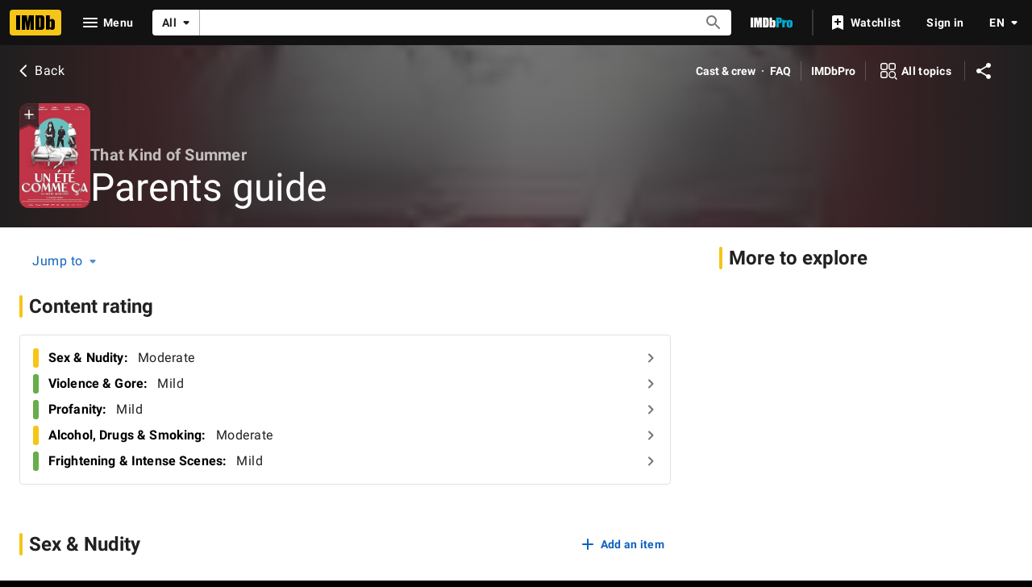

--- FILE ---
content_type: text/html; charset=UTF-8
request_url: https://www.imdb.com/title/tt16944826/parentalguide
body_size: 2223
content:
<!DOCTYPE html>
<html lang="en">
<head>
    <meta charset="utf-8">
    <meta name="viewport" content="width=device-width, initial-scale=1">
    <title></title>
    <style>
        body {
            font-family: "Arial";
        }
    </style>
    <script type="text/javascript">
    window.awsWafCookieDomainList = [];
    window.gokuProps = {
"key":"AQIDAHjcYu/GjX+QlghicBgQ/7bFaQZ+m5FKCMDnO+vTbNg96AHzOpaJdCT16BNTHHOlBrRcAAAAfjB8BgkqhkiG9w0BBwagbzBtAgEAMGgGCSqGSIb3DQEHATAeBglghkgBZQMEAS4wEQQME93hLjFno3N6GTj9AgEQgDt/iV7X9Hdzof9EfVmH2hm5ve21Uzi52f21MPofygpjydkfDxvTMDpVtHV/BR549NavJWgn0JGR+3yffA==",
          "iv":"D549ygHnrQAABNyX",
          "context":"/t4Kra8HZEkP0npTgbhrRQEhpW4ZLhUFwUCjSVZ9Arrw0tK1/0fK7JtRajilqr5loylUFYOmTgA0jEybAEnydc/x3y5GNpsgkVs7+buvI8t5++f5ocdS6y35/UzfbnYT8Oz8Dm/2kxwAgS8zgIs4Xv2hrOszlMKkjyiTvLokcN50ZuKOn0N4q5Wina3Vys547EdjPJlJUvFhav4E/87cVvxG3+p6br528T/3jHEbQP+8ZXVqCUiTl2nNj+tFdtv95WR0Hkw/RET3dFFbP9YUj8IVouKnxwt7BIifrZRqvssm+EwWD3yy/ieUbedwkIofLmW+WMZe18/K2lPq3m5Ar/jAOVxSmd1Mrg6wtENZiR9TC/aYJP/1zTBrajSZ8Lv0wUSQktOjwK8gXelV5SKXNfapDxiQ4GOOJzKHf3IaHCaqDeUoAVM6gxe6R54xVO6L56A51CCnoldKc+Vc+w0RpO3UymOLlcmREGCovB5si2mpi2zjzsWmkCWRjJh0T+tHo9t9WtLBzJHE5h62l92aHc+nvpR8TXiE0PU/84MBoiMaELbXQ12AacfW9IwtXIFNqUsCmjBCT+UhLl0KmWjG2MYqFPmlykHVKDGZLfFHHrBsQw4YkINcGB+MEZUwNTqC4vUK/I0wDwkqsfGjQ1OVhayilsmkUxhu2Twz/z/l6DC9UP9sF7Jp/Rcf2Ud33L42KkAwEdTExc4GvSmPGnWOpu7FOb+9gPk/m08mj5ZQiPXpFUW/ov+ei1sb7/at26B5Jw=="
};
    </script>
    <script src="https://1c5c1ecf7303.a481e94e.us-east-2.token.awswaf.com/1c5c1ecf7303/e231f0619a5e/0319a8d4ae69/challenge.js"></script>
</head>
<body>
    <div id="challenge-container"></div>
    <script type="text/javascript">
        AwsWafIntegration.saveReferrer();
        AwsWafIntegration.checkForceRefresh().then((forceRefresh) => {
            if (forceRefresh) {
                AwsWafIntegration.forceRefreshToken().then(() => {
                    window.location.reload(true);
                });
            } else {
                AwsWafIntegration.getToken().then(() => {
                    window.location.reload(true);
                });
            }
        });
    </script>
    <noscript>
        <h1>JavaScript is disabled</h1>
        In order to continue, we need to verify that you're not a robot.
        This requires JavaScript. Enable JavaScript and then reload the page.
    </noscript>
</body>
</html>

--- FILE ---
content_type: text/html; charset=utf-8
request_url: https://www.imdb.com/title/tt16944826/parentalguide/
body_size: 183359
content:
<!DOCTYPE html><html lang="en-US" xmlns:og="http://opengraphprotocol.org/schema/" xmlns:fb="http://www.facebook.com/2008/fbml"><head><meta charSet="utf-8"/><meta name="viewport" content="width=device-width"/><script>if(typeof uet === 'function'){ uet('bb', 'LoadTitle', {wb: 1}); }</script><script>window.addEventListener('load', (event) => {
        if (typeof window.csa !== 'undefined' && typeof window.csa === 'function') {
            var csaLatencyPlugin = window.csa('Content', {
                element: {
                    slotId: 'LoadTitle',
                    type: 'service-call'
                }
            });
            csaLatencyPlugin('mark', 'clickToBodyBegin', 1769243681297);
        }
    })</script><title>That Kind of Summer (2022) - Parents guide - IMDb</title><meta name="description" content="That Kind of Summer (2022) - Parents guide and Certifications from around the world." data-id="main"/><meta name="keywords" content="Parents guide, Certifications"/><meta name="google-site-verification" content="0cadf7898134e79b"/><meta name="msvalidate.01" content="C1DACEF2769068C0B0D2687C9E5105FA"/><meta name="robots" content="max-image-preview:large"/><meta property="og:url" content="https://www.imdb.com/title/tt16944826/parentalguide/"/><meta property="og:site_name" content="IMDb"/><meta property="og:title" content="That Kind of Summer (2022) - Parents guide - IMDb"/><meta property="og:description" content="That Kind of Summer (2022) - Parents guide and Certifications from around the world."/><meta property="og:type" content="video.movie"/><meta property="og:image" content="https://m.media-amazon.com/images/M/MV5BNzFmN2JkYTctMGNmMS00MTEwLThiZmEtNzQ1NWY4NDMxZDhhXkEyXkFqcGc@._V1_FMjpg_UX1000_.jpg"/><meta property="og:image:height" content="1413.0434782608697"/><meta property="og:image:width" content="1000"/><meta content="en_US" property="og:locale"/><meta content="es_ES" property="og:locale:alternate"/><meta content="es_MX" property="og:locale:alternate"/><meta content="fr_FR" property="og:locale:alternate"/><meta content="fr_CA" property="og:locale:alternate"/><meta content="it_IT" property="og:locale:alternate"/><meta content="pt_BR" property="og:locale:alternate"/><meta content="hi_IN" property="og:locale:alternate"/><meta content="de_DE" property="og:locale:alternate"/><meta property="twitter:site" content="@IMDb"/><meta property="twitter:title" content="That Kind of Summer (2022) - Parents guide - IMDb"/><meta property="twitter:description" content="That Kind of Summer (2022) - Parents guide and Certifications from around the world."/><meta property="twitter:card" content="summary_large_image"/><meta property="twitter:image" content="https://m.media-amazon.com/images/M/MV5BNzFmN2JkYTctMGNmMS00MTEwLThiZmEtNzQ1NWY4NDMxZDhhXkEyXkFqcGc@._V1_FMjpg_UX1000_.jpg"/><meta property="twitter:image:alt" content="That Kind of Summer (2022) - Parents guide and Certifications from around the world."/><link rel="canonical" href="https://www.imdb.com/title/tt16944826/parentalguide/"/><link rel="alternate" href="https://www.imdb.com/title/tt16944826/parentalguide/" hrefLang="x-default"/><link rel="alternate" href="https://www.imdb.com/title/tt16944826/parentalguide/" hrefLang="en"/><link rel="alternate" href="https://www.imdb.com/de/title/tt16944826/parentalguide/" hrefLang="de"/><link rel="alternate" href="https://www.imdb.com/es/title/tt16944826/parentalguide/" hrefLang="es"/><link rel="alternate" href="https://www.imdb.com/es-es/title/tt16944826/parentalguide/" hrefLang="es-es"/><link rel="alternate" href="https://www.imdb.com/fr/title/tt16944826/parentalguide/" hrefLang="fr"/><link rel="alternate" href="https://www.imdb.com/fr-ca/title/tt16944826/parentalguide/" hrefLang="fr-ca"/><link rel="alternate" href="https://www.imdb.com/hi/title/tt16944826/parentalguide/" hrefLang="hi"/><link rel="alternate" href="https://www.imdb.com/it/title/tt16944826/parentalguide/" hrefLang="it"/><link rel="alternate" href="https://www.imdb.com/pt/title/tt16944826/parentalguide/" hrefLang="pt"/><meta property="imdb:pageType" content="title"/><meta property="imdb:subPageType" content="parentalguide"/><meta property="imdb:pageConst" content="tt16944826"/><script>if(typeof uet === 'function'){ uet('be', 'LoadTitle', {wb: 1}); }</script><script>window.addEventListener('load', (event) => {
        if (typeof window.csa !== 'undefined' && typeof window.csa === 'function') {
            var csaLatencyPlugin = window.csa('Content', {
                element: {
                    slotId: 'LoadTitle',
                    type: 'service-call'
                }
            });
            csaLatencyPlugin('mark', 'clickToBodyEnd', 1769243681297);
        }
    })</script><script>if(typeof uex === 'function'){ uex('ld', 'LoadTitle', {wb: 1}); }</script><script>window.addEventListener('load', (event) => {
        if (typeof window.csa !== 'undefined' && typeof window.csa === 'function') {
            var csaLatencyPlugin = window.csa('Content', {
                element: {
                    slotId: 'LoadTitle',
                    type: 'service-call'
                }
            });
            csaLatencyPlugin('mark', 'clickToLoaded', 1769243681297);
        }
    })</script><meta name="next-head-count" content="51"/><script></script><script>if(typeof uet === 'function'){ uet('bb', 'LoadAds', {wb: 1}); }</script><script>window.addEventListener('load', (event) => {
        if (typeof window.csa !== 'undefined' && typeof window.csa === 'function') {
            var csaLatencyPlugin = window.csa('Content', {
                element: {
                    slotId: 'LoadAds',
                    type: 'service-call'
                }
            });
            csaLatencyPlugin('mark', 'clickToBodyBegin', 1769243681335);
        }
    })</script><script>
window.ads_js_start = new Date().getTime();
var imdbads = imdbads || {}; imdbads.cmd = imdbads.cmd || [];
</script><script id="ads_tarnhelm" src="https://m.media-amazon.com/images/S/sash/KLETTenLNd$-tad.js"></script><script id="crem_library" src="https://m.media-amazon.com/images/I/11QhRZqmoxL.js"></script><script id="ads_doWithAds">
doWithAds = function(inside, failureMessage){
if ('consoleLog' in window &&
'generic' in window &&
'ad_utils' in window &&
'custom' in window &&
'monitoring' in generic &&
'document_is_ready' in generic) {
try{
inside.call(this);
}catch(e) {
if ( window.ueLogError ) {
if(typeof failureMessage !== 'undefined'){
e.message = failureMessage;
}
e.attribution = "Advertising";
e.logLevel = "ERROR";
ueLogError(e);
}
if( (document.location.hash.match('debug=1')) &&
(typeof failureMessage !== 'undefined') ){
console.error(failureMessage);
}
}
} else {
if( (document.location.hash.match('debug=1')) &&
(typeof failureMessage !== 'undefined') ){
console.error(failureMessage);
}
}
};
</script><script id="safeframe" src="https://m.media-amazon.com/images/S/sash/djV9FnI7RYrbIyR.js"></script><script id="ads_safeframe_setup">
doWithAds(function(){
if (typeof DAsf != 'undefined' && typeof DAsf.registerCustomMessageListener === 'function') {
var ad_utils = window.ad_utils;
if (ad_utils) {
if (ad_utils.update_ad_details) {
DAsf.registerCustomMessageListener('updateAdDetails', window.ad_utils.update_ad_details);
}
if (ad_utils.set_partner) {
DAsf.registerCustomMessageListener('setPartner', window.ad_utils.set_partner);
}
DAsf.registerCustomMessageListener('sendMetrics', window.generic.monitoring.update_sf_slot_metrics);
if (ad_utils.expand_overlay) {
DAsf.registerCustomMessageListener('expand', window.ad_utils.expand_overlay);
}
if (ad_utils.collapse_overlay) {
DAsf.registerCustomMessageListener('collapse', window.ad_utils.collapse_overlay);
}
}
}
},"ads js missing, skipping safeframe setup.");
</script><script id="ads_general_setup">
doWithAds(function(){
if (ad_utils && typeof CREM != 'undefined') {
ad_utils.CREM = CREM;
}
generic.monitoring.record_metric("ads_js_request_to_done", (new Date().getTime()) - window.ads_js_start);
generic.send_csm_head_metrics && generic.send_csm_head_metrics();
if (ad_utils && ad_utils.set_slots_on_page) {
ad_utils.set_slots_on_page({ 'inline60_refresh':1, 'inlinebottom_refresh':1, 'inlinebottom':1, 'inline20':1, 'adhesion_bottom':1, 'inline40':1, 'inline20_refresh':1, 'inline40_refresh':1, 'inline60':1, 'inline80_refresh':1, 'inline80':1 });
}
consoleLog('advertising initialized','ads');
},"ads js missing, skipping general setup.");
</script><script async="" src="https://www.googletagservices.com/tag/js/gpt.js"></script><script>
var googletag = googletag || {};
googletag.cmd = googletag.cmd || [];
googletag.cmd.push(function() {
googletag.pubads().disableInitialLoad();
googletag.pubads().enableSingleRequest();
googletag.pubads().setPrivacySettings({
'restrictDataProcessing': false
});
googletag.enableServices();
});
</script><script type="text/javascript">
!function(a9,a,p,s,t,A,g){if(a[a9])return;function q(c,r){a[a9]._Q.push([c,r])}a[a9]={init:function(){q("i",arguments)},fetchBids:function(){q("f",arguments)},setDisplayBids:function(){},targetingKeys:function(){return[]},_Q:[]};A=p.createElement(s);A.async=!0;A.src=t;g=p.getElementsByTagName(s)[0];g.parentNode.insertBefore(A,g)}("apstag",window,document,"script","//c.amazon-adsystem.com/aax2/apstag.js");
// initialize apstag and have apstag set bids on the googletag slots when they are returned to the page
apstag.init({
pubID: '0528db53-6f62-46a6-9cca-c1cab6fedb53',
adServer: 'googletag',
bidTimeout: 2e3,
params: {
us_privacy: '1YNN'
},
useSafeFrames: true
});
</script><script>doWithAds(function() {
if (ad_utils && ad_utils.ads_header && ad_utils.ads_header.done) {
ad_utils.ads_header.done();
}
});</script><link rel="stylesheet" href="https://m.media-amazon.com/images/S/sash/6WQdCE8Mjrz1328.css"/><script>if(typeof uet === 'function'){ uet('be', 'LoadAds', {wb: 1}); }</script><script>window.addEventListener('load', (event) => {
        if (typeof window.csa !== 'undefined' && typeof window.csa === 'function') {
            var csaLatencyPlugin = window.csa('Content', {
                element: {
                    slotId: 'LoadAds',
                    type: 'service-call'
                }
            });
            csaLatencyPlugin('mark', 'clickToBodyEnd', 1769243681335);
        }
    })</script><script>if(typeof uex === 'function'){ uex('ld', 'LoadAds', {wb: 1}); }</script><script>window.addEventListener('load', (event) => {
        if (typeof window.csa !== 'undefined' && typeof window.csa === 'function') {
            var csaLatencyPlugin = window.csa('Content', {
                element: {
                    slotId: 'LoadAds',
                    type: 'service-call'
                }
            });
            csaLatencyPlugin('mark', 'clickToLoaded', 1769243681335);
        }
    })</script><script>if(typeof uet === 'function'){ uet('bb', 'LoadStyledComponents', {wb: 1}); }</script><script>window.addEventListener('load', (event) => {
        if (typeof window.csa !== 'undefined' && typeof window.csa === 'function') {
            var csaLatencyPlugin = window.csa('Content', {
                element: {
                    slotId: 'LoadStyledComponents',
                    type: 'service-call'
                }
            });
            csaLatencyPlugin('mark', 'clickToBodyBegin', 1769243681335);
        }
    })</script><style data-styled="" data-styled-version="6.1.0">.hZXevt{margin:0 1rem;margin:0 var(--ipt-pageMargin, 1rem);}/*!sc*/
data-styled.g12[id="sc-314065ad-0"]{content:"hZXevt,"}/*!sc*/
.dpqSVQ{display:none;}/*!sc*/
@media screen and (min-width: 1024px){.dpqSVQ{display:block;}}/*!sc*/
data-styled.g156[id="sc-c886e3b7-1"]{content:"dpqSVQ,"}/*!sc*/
.eFdbIO{-webkit-align-items:center;-webkit-box-align:center;-ms-flex-align:center;align-items:center;-webkit-box-pack:center;-ms-flex-pack:center;-webkit-justify-content:center;justify-content:center;}/*!sc*/
@media screen and (min-width: 1024px) and (max-width: 1279px){.eFdbIO{padding-left:.5rem;}}/*!sc*/
@media screen and (min-width: 1280px){.eFdbIO{padding-left:.75rem;}}/*!sc*/
@media screen and (max-width: 1024px){.eFdbIO{padding-top:var(--ipc-pageSection-bottomMargin);}}/*!sc*/
data-styled.g228[id="sc-3de53789-0"]{content:"eFdbIO,"}/*!sc*/
.etbgDX{color:rgba(255,255,255,0.7);color:var(--ipt-on-baseAlt-textSecondary-color, rgba(255,255,255,0.7));margin-left:-0.3rem;}/*!sc*/
data-styled.g230[id="sc-db610c50-0"]{content:"etbgDX,"}/*!sc*/
.jFxqkr .all-topics-prompt__panel{padding:0;max-width:calc(700px - 2rem);}/*!sc*/
data-styled.g231[id="sc-c5d8cfad-0"]{content:"jFxqkr,"}/*!sc*/
.hmHnJm{width:40px;-webkit-align-self:center;-ms-flex-item-align:center;-ms-grid-row-align:center;align-self:center;}/*!sc*/
.hmHnJm .st0{fill-rule:evenodd;-webkit-clip-rule:evenodd;clip-rule:evenodd;fill:#fff;}/*!sc*/
.hmHnJm .st1{fill-rule:evenodd;-webkit-clip-rule:evenodd;clip-rule:evenodd;fill:#06f;}/*!sc*/
.hmHnJm .st2{fill:#fff;}/*!sc*/
.hmHnJm .st3{fill:#06f;}/*!sc*/
data-styled.g265[id="sc-995b0918-0"]{content:"hmHnJm,"}/*!sc*/
.gLtity{-webkit-order:8;-ms-flex-order:8;order:8;margin-right:0.5rem;max-width:-webkit-fit-content;max-width:-moz-fit-content;max-width:fit-content;}/*!sc*/
@media screen and (min-width: 600px){.gLtity{-webkit-flex-shrink:0;-ms-flex-negative:0;flex-shrink:0;margin-left:0.5rem;}}/*!sc*/
@media screen and (min-width: 1024px){.gLtity{-webkit-order:9;-ms-flex-order:9;order:9;display:none;}}/*!sc*/
data-styled.g305[id="sc-32d563ce-0"]{content:"gLtity,"}/*!sc*/
.gAGosK.gAGosK.selected{color:rgb(255,255,255);color:var(--ipt-on-baseAlt-color, rgb(255,255,255));font-weight:bold;pointer-events:none;}/*!sc*/
.gAGosK.gAGosK.disabled{color:rgba(255,255,255,0.5);color:var(--ipt-on-baseAlt-textDisabled-color, rgba(255,255,255,0.5));}/*!sc*/
.gAGosK.gAGosK span{opacity:1;}/*!sc*/
.gAGosK .language-menu-item-span{padding-right:0.5rem;}/*!sc*/
.gAGosK .language-menu-item-icon{height:1.5rem;width:1.5rem;}/*!sc*/
.gAGosK .selected-language-icon{color:rgb(245,197,24);color:var(--ipt-accent1-color, rgb(245,197,24));}/*!sc*/
data-styled.g311[id="sc-881dbf01-0"]{content:"gAGosK,"}/*!sc*/
.ePDsTo{font-family:'Roboto','Helvetica','Arial',sans-serif;font-family:var(--ipt-font-family);font-size:.75rem;font-size:var(--ipt-type-overline-size, .75rem);font-weight:600;font-weight:var(--ipt-type-overline-weight, 600);-moz-osx-font-smoothing:grayscale;-webkit-font-smoothing:antialiased;letter-spacing:.16667em;letter-spacing:var(--ipt-type-overline-letterSpacing, .16667em);line-height:1rem;line-height:var(--ipt-type-overline-lineHeight, 1rem);text-transform:uppercase;text-transform:var(--ipt-type-overline-textTransform, uppercase);}/*!sc*/
data-styled.g314[id="sc-a5fabed4-0"]{content:"ePDsTo,"}/*!sc*/
.RmQiz svg{opacity:0.5;-webkit-transition:opacity 0.2s;transition:opacity 0.2s;}/*!sc*/
.RmQiz:hover svg{opacity:1;}/*!sc*/
@media screen and (max-width: 479px){.RmQiz.nav-link--hideXS{display:none;}}/*!sc*/
@media screen and (min-width: 480px) and (max-width: 599px){.RmQiz.nav-link--hideS{display:none;}}/*!sc*/
@media screen and (min-width: 600px) and (max-width: 1023px){.RmQiz.nav-link--hideM{display:none;}}/*!sc*/
@media screen and (min-width: 1024px) and (max-width: 1279px){.RmQiz.nav-link--hideL{display:none;}}/*!sc*/
@media screen and (min-width: 1280px){.RmQiz.nav-link--hideXL{display:none;}}/*!sc*/
data-styled.g315[id="sc-5785db00-0"]{content:"RmQiz,"}/*!sc*/
.cBLpOw .navlinkcat__item{font-family:'Roboto','Helvetica','Arial',sans-serif;font-family:var(--ipt-font-family);font-size:1rem;font-size:var(--ipt-type-body-size, 1rem);font-weight:400;font-weight:var(--ipt-type-body-weight, 400);letter-spacing:.03125em;letter-spacing:var(--ipt-type-body-letterSpacing, .03125em);line-height:1.5rem;line-height:var(--ipt-type-body-lineHeight, 1.5rem);text-transform:none;text-transform:var(--ipt-type-body-textTransform, none);cursor:pointer;-webkit-align-items:center;-webkit-box-align:center;-ms-flex-align:center;align-items:center;border-top:1px solid transparent;display:-webkit-box;display:-webkit-flex;display:-ms-flexbox;display:flex;-webkit-box-pack:justify;-webkit-justify-content:space-between;justify-content:space-between;margin:0;padding:.5rem 1rem;-webkit-transition:color 0.1s ease-in,border-color 0.1s ease-in,opacity 0.12s ease-in;transition:color 0.1s ease-in,border-color 0.1s ease-in,opacity 0.12s ease-in;-webkit-user-select:none;-moz-user-select:none;-ms-user-select:none;user-select:none;}/*!sc*/
.cBLpOw .navlinkcat__item:hover{background:rgba( rgb(255,255,255),0.08 );background:rgba( var(--ipt-on-baseAlt-color, rgb(255,255,255)),var(--ipt-baseAlt-hover-opacity, 0.08) );}/*!sc*/
.cBLpOw .navlinkcat__item:focus{outline:var(--ipt-focus-outline-on-baseAlt);outline-offset:1px;}/*!sc*/
.cBLpOw .navlinkcat__itemIcon{-webkit-align-self:flex-start;-ms-flex-item-align:start;align-self:flex-start;padding-right:0.75rem;}/*!sc*/
.cBLpOw .navlinkcat__itemTitle{-webkit-box-flex:1;-webkit-flex-grow:1;-ms-flex-positive:1;flex-grow:1;overflow:initial;overflow-wrap:break-word;padding-right:0.75rem;text-overflow:unset;white-space:break-spaces;}/*!sc*/
@media screen and (min-width: 1024px){.cBLpOw .navlinkcat__itemTitle{font-family:'Roboto','Helvetica','Arial',sans-serif;font-family:var(--ipt-font-family);font-size:1.5rem;font-size:var(--ipt-type-headline5-size, 1.5rem);font-weight:600;font-weight:var(--ipt-type-headline5-weight, 600);-moz-osx-font-smoothing:grayscale;-webkit-font-smoothing:antialiased;letter-spacing:normal;letter-spacing:var(--ipt-type-headline5-letterSpacing, normal);line-height:1.5rem;line-height:var(--ipt-type-headline5-lineHeight, 1.5rem);text-transform:none;text-transform:var(--ipt-type-headline5-textTransform, none);}}/*!sc*/
.cBLpOw .navlinkcat__itemChevron{-webkit-transform:rotate(90deg);-moz-transform:rotate(90deg);-ms-transform:rotate(90deg);transform:rotate(90deg);}/*!sc*/
.cBLpOw .navlinkcat__itemIcon,.cBLpOw .navlinkcat__itemChevron{opacity:0.5;-webkit-transition:all 0.2s;transition:all 0.2s;}/*!sc*/
.cBLpOw .navlinkcat__item:focus .navlinkcat__itemChevron,.cBLpOw .navlinkcat__item:hover .navlinkcat__itemChevron,.cBLpOw .navlinkcat__item:focus .navlinkcat__itemIcon,.cBLpOw .navlinkcat__item:hover .navlinkcat__itemIcon{opacity:1;}/*!sc*/
.cBLpOw .navlinkcat__listContainer{height:0;visibility:hidden;overflow:hidden;border-bottom:1px solid transparent;-webkit-transition:border-color 0.1s ease-in,height 0.2s;transition:border-color 0.1s ease-in,height 0.2s;}/*!sc*/
.cBLpOw .navlinkcat__state:checked~.navlinkcat__targetWrapper .navlinkcat__item{border-color:rgba(255,255,255,0.2);border-color:var(--ipt-baseAlt-border-color, rgba(255,255,255,0.2));}/*!sc*/
.cBLpOw .navlinkcat__state:checked~.navlinkcat__targetWrapper .navlinkcat__item .navlinkcat__itemIcon,.cBLpOw .navlinkcat__state:checked~.navlinkcat__targetWrapper .navlinkcat__item .navlinkcat__itemTitle{color:rgb(245,197,24);color:var(--ipt-on-baseAlt-accent1-color, rgb(245,197,24));}/*!sc*/
.cBLpOw .navlinkcat__state:checked~.navlinkcat__targetWrapper .navlinkcat__listContainer{border-color:rgba(255,255,255,0.2);border-color:var(--ipt-baseAlt-border-color, rgba(255,255,255,0.2));height:auto;visibility:inherit;}/*!sc*/
.cBLpOw .navlinkcat__state:checked~span .navlinkcat__item .navlinkcat__itemIcon{opacity:1;}/*!sc*/
.cBLpOw .navlinkcat__state:checked~span .navlinkcat__item .navlinkcat__itemChevron{-webkit-transform:rotate(-90deg);-moz-transform:rotate(-90deg);-ms-transform:rotate(-90deg);transform:rotate(-90deg);}/*!sc*/
.cBLpOw .navlinkcat__state:checked~span .navlinkcat__listContainer{display:block;}/*!sc*/
.cBLpOw:nth-of-type(1) .navlinkcat__item{border-top:none;}/*!sc*/
@media screen and (min-width: 1024px){.cBLpOw.noMarginItem .navlinkcat__item{margin-top:0;}}/*!sc*/
@media screen and (min-width: 1024px){.cBLpOw.marginTop{margin-top:5rem;}}/*!sc*/
.cBLpOw .nav-link{height:auto;padding-top:.5rem;padding-bottom:.5rem;}/*!sc*/
.cBLpOw .nav-link >*{white-space:initial;overflow-wrap:break-word;line-height:normal;}/*!sc*/
@media screen and (min-width: 1024px){.cBLpOw{-webkit-flex-basis:33%;-ms-flex-preferred-size:33%;flex-basis:33%;}.cBLpOw .navlinkcat__item{border:none;margin-top:1.5rem;padding-top:.5rem;padding-bottom:.5rem;pointer-events:none;}.cBLpOw .navlinkcat__state:checked~.navlinkcat__targetWrapper .navlinkcat__item .navlinkcat__itemTitle{color:inherit;}.cBLpOw .navlinkcat__listContainer{visibility:inherit;height:auto!important;border:0;}.cBLpOw .navlinkcat__itemChevron{display:none;}.cBLpOw .navlinkcat__itemIcon{color:rgb(245,197,24);color:var(--ipt-on-baseAlt-accent1-color, rgb(245,197,24));opacity:1;}.cBLpOw .nav-link:hover{background:none;-webkit-text-decoration:underline;text-decoration:underline;}}/*!sc*/
@media screen and (max-width: 479px){.cBLpOw.navlinkcat--hideXS{display:none;}}/*!sc*/
@media screen and (min-width: 480px) and (max-width: 599px){.cBLpOw.navlinkcat--hideS{display:none;}}/*!sc*/
@media screen and (min-width: 600px) and (max-width: 1023px){.cBLpOw.navlinkcat--hideM{display:none;}}/*!sc*/
@media screen and (min-width: 1024px) and (max-width: 1279px){.cBLpOw.navlinkcat--hideL{display:none;}}/*!sc*/
@media screen and (min-width: 1280px){.cBLpOw.navlinkcat--hideXL{display:none;}}/*!sc*/
data-styled.g316[id="sc-24008ff9-0"]{content:"cBLpOw,"}/*!sc*/
@media screen and (min-width: 1024px){.kKMtIp{-webkit-flex-basis:33%;-ms-flex-preferred-size:33%;flex-basis:33%;}}/*!sc*/
data-styled.g317[id="sc-5b8cde8d-0"]{content:"kKMtIp,"}/*!sc*/
@media screen and (min-width: 1024px){.gPSSIe{-webkit-flex-basis:33%;-ms-flex-preferred-size:33%;flex-basis:33%;max-width:100%;}}/*!sc*/
data-styled.g318[id="sc-5b8cde8d-1"]{content:"gPSSIe,"}/*!sc*/
@media screen and (min-width: 1024px){.evQpmB{max-width:100%;}}/*!sc*/
data-styled.g319[id="sc-5b8cde8d-2"]{content:"evQpmB,"}/*!sc*/
.fyZBWo{position:relative;}/*!sc*/
.fyZBWo.navbar__flyout__text-button-after-mobile,.fyZBWo .navbar__flyout__text-button-after-mobile{display:none;}/*!sc*/
.fyZBWo .navbar__flyout__text-button-after-mobile>div{display:-webkit-box;display:-webkit-flex;display:-ms-flexbox;display:flex;-webkit-align-items:center;-webkit-box-align:center;-ms-flex-align:center;align-items:center;}/*!sc*/
.fyZBWo .navbar__flyout--menu{top:100%;position:absolute;margin-top:0.25rem;}/*!sc*/
.fyZBWo.fyZBWo.navbar__flyout--positionLeft .navbar__flyout--menu{left:0;right:auto;}/*!sc*/
@media screen and (min-width: 600px){.fyZBWo.navbar__flyout--breakpoint-m .navbar__flyout__icon-on-mobile{display:none;}.fyZBWo.navbar__flyout--breakpoint-m .navbar__flyout__text-button-after-mobile{display:-webkit-inline-box;display:-webkit-inline-flex;display:-ms-inline-flexbox;display:inline-flex;}}/*!sc*/
@media screen and (min-width: 1024px){.fyZBWo.navbar__flyout--breakpoint-l .navbar__flyout__icon-on-mobile{display:none;}.fyZBWo.navbar__flyout--breakpoint-l .navbar__flyout__text-button-after-mobile{display:-webkit-inline-box;display:-webkit-inline-flex;display:-ms-inline-flexbox;display:inline-flex;}}/*!sc*/
@media screen and (min-width: 1280px){.fyZBWo.navbar__flyout--breakpoint-xl .navbar__flyout__icon-on-mobile{display:none;}.fyZBWo.navbar__flyout--breakpoint-xl .navbar__flyout__text-button-after-mobile{display:-webkit-inline-box;display:-webkit-inline-flex;display:-ms-inline-flexbox;display:inline-flex;}}/*!sc*/
.fyZBWo .navbar__flyout__text-button-post-icon{-webkit-transition:-webkit-transform 0.2s;transition:transform 0.2s;-webkit-transform:rotateX(0);-moz-transform:rotateX(0);-ms-transform:rotateX(0);transform:rotateX(0);}/*!sc*/
.fyZBWo.navbar__flyout--isVisible .navbar__flyout__text-button-post-icon{-webkit-transform:rotateX(180deg);-moz-transform:rotateX(180deg);-ms-transform:rotateX(180deg);transform:rotateX(180deg);}/*!sc*/
data-styled.g320[id="sc-1bf6e1d3-0"]{content:"fyZBWo,"}/*!sc*/
.ekjSlF{-webkit-flex-shrink:0;-ms-flex-negative:0;flex-shrink:0;-webkit-align-items:center;-webkit-box-align:center;-ms-flex-align:center;align-items:center;-webkit-box-pack:center;-ms-flex-pack:center;-webkit-justify-content:center;justify-content:center;-webkit-user-select:none;-moz-user-select:none;-ms-user-select:none;user-select:none;margin-left:0.25rem;margin-right:auto;-webkit-order:1;-ms-flex-order:1;order:1;position:relative;}/*!sc*/
@media screen and (min-width: 1024px){.ekjSlF{margin-left:auto;margin-right:0.5rem;-webkit-order:0;-ms-flex-order:0;order:0;padding-left:0;}}/*!sc*/
@media (hover: hover) and (pointer: fine){.ekjSlF:focus{outline:1px dashed currentcolor;}.ekjSlF:focus:active{outline:0;}.ekjSlF::before,.ekjSlF::after{border-radius:10%;inset:0;content:'';height:100%;margin:auto;opacity:0;position:absolute;-webkit-transition:opacity 0.2s cubic-bezier(1,1,1,1);transition:opacity 0.2s cubic-bezier(1,1,1,1);width:100%;background:rgb(0,0,0);background:var(--ipt-on-accent1-color, rgb(0,0,0));}.ekjSlF:hover::before{opacity:0.08;opacity:var(--ipt-base-hover-opacity, 0.08);}.ekjSlF:active::after{opacity:0.16;opacity:var(--ipt-base-pressed-opacity, 0.16);}}/*!sc*/
.ekjSlF.imdb-header__logo-link--large{display:-webkit-box;display:-webkit-flex;display:-ms-flexbox;display:flex;}/*!sc*/
@media screen and (max-width: 1024px){.ekjSlF.imdb-header__logo-link--large{display:none;}}/*!sc*/
.ekjSlF.imdb-header__logo-link--small{display:none;}/*!sc*/
@media screen and (max-width: 1024px){.ekjSlF.imdb-header__logo-link--small{display:-webkit-box;display:-webkit-flex;display:-ms-flexbox;display:flex;}}/*!sc*/
data-styled.g321[id="sc-3f7a066b-0"]{content:"ekjSlF,"}/*!sc*/
.gBfNkL{-webkit-order:4;-ms-flex-order:4;order:4;}/*!sc*/
@media screen and (min-width: 1024px){.gBfNkL{-webkit-order:4;-ms-flex-order:4;order:4;}}/*!sc*/
.gBfNkL .navbar__imdbpro-menu-toggle__name{display:-webkit-box;display:-webkit-flex;display:-ms-flexbox;display:flex;}/*!sc*/
.gBfNkL .navbar__imdbpro-content .navbar__flyout--menu{padding:0;}/*!sc*/
.gBfNkL .navbar__imdbpro-imdb-pro-ad{background-repeat:no-repeat;color:white;width:590px;height:240px;overflow:hidden;border-radius:8px;left:initial;}/*!sc*/
.gBfNkL .navbar__imdbpro-imdb-pro-ad .imdb-pro-new__button{min-height:auto;height:28px;font-size:13px;font-weight:normal;}/*!sc*/
.gBfNkL .imdb-pro-new__button-weblab_align{margin:180px 0 25px 159px;}/*!sc*/
.gBfNkL .imdb-pro-new__button-default_vertical_align{margin:187px 0 25px 159px;}/*!sc*/
.gBfNkL .navbar__imdbpro-imdb-pro-ad .imdb-pro-new__button:hover{background-color:#f7dd95;}/*!sc*/
data-styled.g322[id="sc-62c1b8b7-0"]{content:"gBfNkL,"}/*!sc*/
.fClFUt{position:relative;-webkit-order:5;-ms-flex-order:5;order:5;display:none;}/*!sc*/
@media screen and (min-width: 1024px){.fClFUt{-webkit-order:6;-ms-flex-order:6;order:6;display:-webkit-inline-box;display:-webkit-inline-flex;display:-ms-inline-flexbox;display:inline-flex;}}/*!sc*/
.fClFUt .imdb-header__watchlist-button-count{background:rgb(245,197,24);background:var(--ipt-on-base-accent1-color, rgb(245,197,24));color:rgb(0,0,0);color:var(--ipt-on-accent1-color, rgb(0,0,0));font-family:'Roboto','Helvetica','Arial',sans-serif;font-family:var(--ipt-font-family);font-size:.75rem;font-size:var(--ipt-type-copyright-size, .75rem);font-weight:400;font-weight:var(--ipt-type-copyright-weight, 400);letter-spacing:.03333em;letter-spacing:var(--ipt-type-copyright-letterSpacing, .03333em);line-height:1rem;line-height:var(--ipt-type-copyright-lineHeight, 1rem);text-transform:none;text-transform:var(--ipt-type-copyright-textTransform, none);margin-left:0.5rem;padding:0 0.4rem;border-radius:10px;text-align:center;}/*!sc*/
data-styled.g323[id="sc-196567ac-0"]{content:"fClFUt,"}/*!sc*/
@media screen and (min-width: 480px){.bvVkvj{display:-webkit-inline-box;display:-webkit-inline-flex;display:-ms-inline-flexbox;display:inline-flex;}}/*!sc*/
@media screen and (max-width: 600px){.bvVkvj{display:none;}}/*!sc*/
data-styled.g324[id="sc-eea320ca-0"]{content:"bvVkvj,"}/*!sc*/
@media screen and (min-width: 480px){.lbMEMu{display:none;}}/*!sc*/
@media screen and (max-width: 600px){.lbMEMu{display:-webkit-inline-box;display:-webkit-inline-flex;display:-ms-inline-flexbox;display:inline-flex;}}/*!sc*/
data-styled.g325[id="sc-eea320ca-1"]{content:"lbMEMu,"}/*!sc*/
.jwjxXp{background:rgb(31,31,31);background:var(--ipt-baseAlt-shade1-bg, rgb(31,31,31));width:100%;left:0;right:0;top:100%;position:absolute;}/*!sc*/
@media screen and (min-width: 600px){.jwjxXp{border-radius:4px;border-radius:var(--ipt-cornerRadius, 4px);top:calc(100% + 0.25rem);}}/*!sc*/
.jwjxXp ul{margin:0;padding:0;list-style:none;}/*!sc*/
.jwjxXp ul li{display:inline;}/*!sc*/
.jwjxXp .anim-enter{opacity:0;}/*!sc*/
.jwjxXp .anim-enter-active{opacity:1;-webkit-transition:opacity 200ms;transition:opacity 200ms;}/*!sc*/
.jwjxXp .anim-exit{opacity:1;}/*!sc*/
.jwjxXp .anim-exit-active{opacity:0;-webkit-transition:opacity 200ms;transition:opacity 200ms;}/*!sc*/
data-styled.g326[id="sc-ea844a6f-0"]{content:"jwjxXp,"}/*!sc*/
.fNenhu.fNenhu h3{padding-left:0;}/*!sc*/
.fNenhu.fNenhu h3 ::before{display:none;}/*!sc*/
data-styled.g334[id="sc-78650b9f-0"]{content:"fNenhu,"}/*!sc*/
.juzrps{display:-webkit-box;display:-webkit-flex;display:-ms-flexbox;display:flex;-webkit-box-pack:justify;-webkit-justify-content:space-between;justify-content:space-between;padding:1rem;padding:var(--ipt-pageMargin, 1rem);}/*!sc*/
data-styled.g335[id="sc-172983b9-0"]{content:"juzrps,"}/*!sc*/
*,*::before,*::after{box-sizing:border-box;}/*!sc*/
html{scroll-behavior:smooth;background:rgb(0 0 0);background:rgb(0,0,0);}/*!sc*/
h1,h2,h3,h4,h5,h6{margin:0;font-family:'Roboto','Helvetica','Arial',sans-serif;font-family:var(--ipt-font-family);font-size:1rem;font-size:var(--ipt-type-body-size, 1rem);font-weight:400;font-weight:var(--ipt-type-body-weight, 400);letter-spacing:.03125em;letter-spacing:var(--ipt-type-body-letterSpacing, .03125em);line-height:1.5rem;line-height:var(--ipt-type-body-lineHeight, 1.5rem);text-transform:none;text-transform:var(--ipt-type-body-textTransform, none);}/*!sc*/
ul{list-style:none;padding:0;}/*!sc*/
iframe{border:none;}/*!sc*/
#nprogress{pointer-events:none;display:initial;}/*!sc*/
#nprogress .bar{background:rgb(245,197,24);background:var(--ipt-accent1-bg, rgb(245,197,24));position:fixed;z-index:99999;top:0;left:0;width:100%;height:2px;}/*!sc*/
#nprogress .peg{display:block;position:absolute;right:0;width:100px;height:100%;box-shadow:0 0 10px rgb(245,197,24),0 0 5px rgb(245,197,24);opacity:1.0;-webkit-transform:rotate(3deg) translate(0,-4px);-moz-transform:rotate(3deg) translate(0,-4px);-ms-transform:rotate(3deg) translate(0,-4px);transform:rotate(3deg) translate(0,-4px);}/*!sc*/
data-styled.g352[id="sc-global-hJKwGz1"]{content:"sc-global-hJKwGz1,"}/*!sc*/
@media screen and (min-width: 1024px){.fXyukX.fXyukX{margin-bottom:1.5rem;}}/*!sc*/
data-styled.g441[id="sc-10892d53-0"]{content:"fXyukX,"}/*!sc*/
.hgsZIQ{margin:0 var(--ipt-pageMargin, 1rem);}/*!sc*/
data-styled.g442[id="sc-10892d53-1"]{content:"hgsZIQ,"}/*!sc*/
.dOykdw{color:rgb(0,0,0);z-index:5;}/*!sc*/
.dOykdw:hover,.dOykdw:active,.dOykdw:focus{color:rgb(0,0,0);}/*!sc*/
data-styled.g458[id="sc-3e53ab1c-0"]{content:"dOykdw,"}/*!sc*/
.JHWA-D{display:-webkit-box;display:-webkit-flex;display:-ms-flexbox;display:flex;-webkit-flex-direction:row;-ms-flex-direction:row;flex-direction:row;-webkit-align-items:center;-webkit-box-align:center;-ms-flex-align:center;align-items:center;}/*!sc*/
data-styled.g459[id="sc-3b69581a-0"]{content:"JHWA-D,"}/*!sc*/
.hKmVyS{display:-webkit-box;display:-webkit-flex;display:-ms-flexbox;display:flex;}/*!sc*/
data-styled.g460[id="sc-3b69581a-1"]{content:"hKmVyS,"}/*!sc*/
.hblEUO{background:none;display:none;-ms-grid-columns:1fr 1fr;grid-template-columns:1fr 1fr;-ms-grid-gap:1rem;grid-gap:1rem;padding-bottom:1rem;width:80%;margin:0 auto;}/*!sc*/
@media screen and (min-width: 1024px){.hblEUO{display:-ms-grid;display:grid;}}/*!sc*/
data-styled.g461[id="sc-71347aa5-0"]{content:"hblEUO,"}/*!sc*/
.epdXei{border-color:rgb(31,31,31);border-color:var(--ipt-baseAlt-shade1-color, rgb(31,31,31));border-width:2px;border-style:solid;border-radius:10px;padding-top:1rem;}/*!sc*/
data-styled.g462[id="sc-71347aa5-1"]{content:"epdXei,"}/*!sc*/
.jpthNp{font-family:'Roboto','Helvetica','Arial',sans-serif;font-family:var(--ipt-font-family);font-size:1.25rem;font-size:var(--ipt-type-headline6-size, 1.25rem);font-weight:600;font-weight:var(--ipt-type-headline6-weight, 600);-moz-osx-font-smoothing:grayscale;-webkit-font-smoothing:antialiased;letter-spacing:.0125em;letter-spacing:var(--ipt-type-headline6-letterSpacing, .0125em);line-height:1.5rem;line-height:var(--ipt-type-headline6-lineHeight, 1.5rem);text-transform:none;text-transform:var(--ipt-type-headline6-textTransform, none);text-align:center;}/*!sc*/
data-styled.g463[id="sc-71347aa5-2"]{content:"jpthNp,"}/*!sc*/
.hpfHEg{border-color:rgb(31,31,31);border-color:var(--ipt-baseAlt-shade1-color, rgb(31,31,31));border-width:2px;border-style:solid;border-radius:10px;display:-webkit-box;display:-webkit-flex;display:-ms-flexbox;display:flex;line-height:2rem;}/*!sc*/
data-styled.g464[id="sc-71347aa5-3"]{content:"hpfHEg,"}/*!sc*/
.gloJCT{margin-top:1.5rem;padding-left:1.5rem;text-align:left;}/*!sc*/
data-styled.g465[id="sc-71347aa5-4"]{content:"gloJCT,"}/*!sc*/
.kHButn{color:rgb(255,255,255,0.7);}/*!sc*/
data-styled.g466[id="sc-71347aa5-5"]{content:"kHButn,"}/*!sc*/
.eZZxpB{margin:1rem 1.5rem 1rem auto;}/*!sc*/
data-styled.g467[id="sc-71347aa5-6"]{content:"eZZxpB,"}/*!sc*/
.jVqvQu{border-width:4px;border-style:solid;border-color:rgb(255,255,255);border-color:var(--ipt-on-baseAlt-color, rgb(255,255,255));border-radius:4px;border-radius:var(--ipt-cornerRadius, 4px);vertical-align:middle;}/*!sc*/
data-styled.g468[id="sc-71347aa5-7"]{content:"jVqvQu,"}/*!sc*/
.glbPmq{--ipt-base-rgb:255,255,255;--ipt-base-bg:rgb(255,255,255);--ipt-base-color:rgb(255,255,255);--ipt-base-shade1-rgb:250,250,250;--ipt-base-shade1-bg:rgb(250,250,250);--ipt-base-shade1-color:rgb(250,250,250);--ipt-base-shade2-rgb:240,240,240;--ipt-base-shade2-bg:rgb(240,240,240);--ipt-base-shade2-color:rgb(240,240,240);--ipt-base-shade3-rgb:255,255,255;--ipt-base-shade3-bg:rgb(255,255,255);--ipt-base-shade3-color:rgb(255,255,255);--ipt-on-base-rgb:0,0,0;--ipt-on-base-color:rgb(0,0,0);--ipt-on-base-accent1-rgb:245,197,24;--ipt-on-base-accent1-color:rgb(245,197,24);--ipt-on-base-accent2-rgb:14,99,190;--ipt-on-base-accent2-color:rgb(14,99,190);--ipt-on-base-accent3-rgb:189,36,4;--ipt-on-base-accent3-color:rgb(189,36,4);--ipt-on-base-accent4-rgb:0,138,0;--ipt-on-base-accent4-color:rgb(0,138,0);--ipt-on-base-accent5-rgb:189,82,0;--ipt-on-base-accent5-color:rgb(189,82,0);--ipt-on-base-accent6-rgb:140,58,217;--ipt-on-base-accent6-color:rgb(140,58,217);--ipt-on-base-textPrimary-opacity:0.87;--ipt-on-base-textPrimary-color:rgba(0,0,0,0.87);--ipt-on-base-textSecondary-opacity:0.54;--ipt-on-base-textSecondary-color:rgba(0,0,0,0.54);--ipt-on-base-textHint-opacity:0.38;--ipt-on-base-textHint-color:rgba(0,0,0,0.38);--ipt-on-base-textDisabled-opacity:0.38;--ipt-on-base-textDisabled-color:rgba(0,0,0,0.38);--ipt-on-base-textIcon-opacity:0.5;--ipt-on-base-textIcon-color:rgba(0,0,0,0.5);--ipt-base-border-opacity:0.12;--ipt-base-hover-opacity:0.08;--ipt-base-pressed-opacity:0.16;--ipt-base-border-color:rgba(0,0,0,0.12);--ipt-base-hover-color:rgba(0,0,0,0.08);--ipt-base-pressed-color:rgba(0,0,0,0.16);--ipt-baseAlt-rgb:0,0,0;--ipt-baseAlt-bg:rgb(0,0,0);--ipt-baseAlt-color:rgb(0,0,0);--ipt-baseAlt-shade1-rgb:31,31,31;--ipt-baseAlt-shade1-bg:rgb(31,31,31);--ipt-baseAlt-shade1-color:rgb(31,31,31);--ipt-baseAlt-shade2-rgb:26,26,26;--ipt-baseAlt-shade2-bg:rgb(26,26,26);--ipt-baseAlt-shade2-color:rgb(26,26,26);--ipt-baseAlt-shade3-rgb:18,18,18;--ipt-baseAlt-shade3-bg:rgb(18,18,18);--ipt-baseAlt-shade3-color:rgb(18,18,18);--ipt-on-baseAlt-rgb:255,255,255;--ipt-on-baseAlt-color:rgb(255,255,255);--ipt-on-baseAlt-accent1-rgb:245,197,24;--ipt-on-baseAlt-accent1-color:rgb(245,197,24);--ipt-on-baseAlt-accent2-rgb:87,153,239;--ipt-on-baseAlt-accent2-color:rgb(87,153,239);--ipt-on-baseAlt-accent3-rgb:251,60,60;--ipt-on-baseAlt-accent3-color:rgb(251,60,60);--ipt-on-baseAlt-accent4-rgb:103,173,75;--ipt-on-baseAlt-accent4-color:rgb(103,173,75);--ipt-on-baseAlt-accent5-rgb:255,117,3;--ipt-on-baseAlt-accent5-color:rgb(255,117,3);--ipt-on-baseAlt-accent6-rgb:168,105,226;--ipt-on-baseAlt-accent6-color:rgb(168,105,226);--ipt-on-baseAlt-textPrimary-opacity:1;--ipt-on-baseAlt-textPrimary-color:rgba(255,255,255,1);--ipt-on-baseAlt-textSecondary-opacity:0.7;--ipt-on-baseAlt-textSecondary-color:rgba(255,255,255,0.7);--ipt-on-baseAlt-textHint-opacity:0.5;--ipt-on-baseAlt-textHint-color:rgba(255,255,255,0.5);--ipt-on-baseAlt-textDisabled-opacity:0.5;--ipt-on-baseAlt-textDisabled-color:rgba(255,255,255,0.5);--ipt-on-baseAlt-textIcon-opacity:1;--ipt-on-baseAlt-textIcon-color:rgba(255,255,255,1);--ipt-baseAlt-border-opacity:0.2;--ipt-baseAlt-hover-opacity:0.08;--ipt-baseAlt-pressed-opacity:0.32;--ipt-baseAlt-border-color:rgba(255,255,255,0.2);--ipt-baseAlt-hover-color:rgba(255,255,255,0.08);--ipt-baseAlt-pressed-color:rgba(255,255,255,0.32);--ipt-accent1-rgb:245,197,24;--ipt-accent1-bg:rgb(245,197,24);--ipt-accent1-color:rgb(245,197,24);--ipt-on-accent1-rgb:0,0,0;--ipt-on-accent1-color:rgb(0,0,0);--ipt-accent2-rgb:14,99,190;--ipt-accent2-bg:rgb(14,99,190);--ipt-accent2-color:rgb(14,99,190);--ipt-on-accent2-rgb:255,255,255;--ipt-on-accent2-color:rgb(255,255,255);--ipt-accent3-rgb:189,36,4;--ipt-accent3-bg:rgb(189,36,4);--ipt-accent3-color:rgb(189,36,4);--ipt-on-accent3-rgb:255,255,255;--ipt-on-accent3-color:rgb(255,255,255);--ipt-accent4-rgb:0,114,7;--ipt-accent4-bg:rgb(0,114,7);--ipt-accent4-color:rgb(0,114,7);--ipt-on-accent4-rgb:255,255,255;--ipt-on-accent4-color:rgb(255,255,255);--ipt-accent5-rgb:255,117,3;--ipt-accent5-bg:rgb(255,117,3);--ipt-accent5-color:rgb(255,117,3);--ipt-on-accent5-rgb:255,255,255;--ipt-on-accent5-color:rgb(255,255,255);--ipt-accent6-rgb:152,31,131;--ipt-accent6-bg:rgb(152,31,131);--ipt-accent6-color:rgb(152,31,131);--ipt-on-accent6-rgb:255,255,255;--ipt-on-accent6-color:rgb(255,255,255);--ipc-pageSection-bottomMargin:.75rem;--ipc-pageSection-base-bg:rgb(250,250,250);--ipc-pageSection-base-rgb:250,250,250;--ipc-pageSection-baseAlt-bg:rgb(18,18,18);--ipc-pageSection-baseAlt-rgb:18,18,18;--ipc-listCard-base-bg:rgb(255,255,255);--ipc-listCard-base-rgb:255,255,255;--ipc-listCard-baseAlt-bg:rgb(26,26,26);--ipc-listCard-baseAlt-rgb:26,26,26;--ipc-prompt-base-bg:rgb(250,250,250);--ipc-prompt-base-rgb:250,250,250;--ipc-prompt-baseAlt-bg:rgb(31,31,31);--ipc-prompt-baseAlt-rgb:31,31,31;--ipc-blockQuote-base-bg:var(--ipc-blockQuote-base-bg);--ipc-blockQuote-base-rgb:var(--ipc-blockQuote-base-rgb);--ipc-blockQuote-base-accent1-bg:var(--ipc-blockQuote-base-accent1-bg);--ipc-blockQuote-base-accent1-rgb:var(--ipc-blockQuote-base-accent1-rgb);--ipc-blockQuote-base-accent2-bg:var(--ipc-blockQuote-base-accent2-bg);--ipc-blockQuote-base-accent2-rgb:var(--ipc-blockQuote-base-accent2-rgb);--ipc-blockQuote-base-accent3-bg:var(--ipc-blockQuote-base-accent3-bg);--ipc-blockQuote-base-accent3-rgb:var(--ipc-blockQuote-base-accent3-rgb);--ipc-blockQuote-base-accent4-bg:var(--ipc-blockQuote-base-accent4-bg);--ipc-blockQuote-base-accent4-rgb:var(--ipc-blockQuote-base-accent1-rgb);--ipc-blockQuote-baseAlt-bg:var(--ipc-blockQuote-baseAlt-bg);--ipc-blockQuote-baseAlt-rgb:var(--ipc-blockQuote-baseAlt-rgb);--ipc-blockQuote-baseAlt-accent1-bg:var(--ipc-blockQuote-baseAlt-accent1-bg);--ipc-blockQuote-baseAlt-accent1-rgb:var(--ipc-blockQuote-baseAlt-accent1-rgb);--ipc-blockQuote-baseAlt-accent2-bg:var(--ipc-blockQuote-baseAlt-accent2-bg);--ipc-blockQuote-baseAlt-accent2-rgb:var(--ipc-blockQuote-baseAlt-accent2-rgb);--ipc-blockQuote-baseAlt-accent3-bg:var(--ipc-blockQuote-baseAlt-accent3-bg);--ipc-blockQuote-baseAlt-accent3-rgb:var(--ipc-blockQuote-baseAlt-accent3-rgb);--ipc-blockQuote-baseAlt-accent4-bg:var(--ipc-blockQuote-baseAlt-accent4-bg);--ipc-blockQuote-baseAlt-accent4-rgb:var(--ipc-blockQuote-baseAlt-accent1-rgb);background:rgb(0,0,0);background:var(--ipt-baseAlt-bg, rgb(0,0,0));color:rgb(255,255,255);color:var(--ipt-on-baseAlt-color, rgb(255,255,255));font-family:'Roboto','Helvetica','Arial',sans-serif;font-family:var(--ipt-font-family);font-size:1rem;font-size:var(--ipt-type-body-size, 1rem);font-weight:400;font-weight:var(--ipt-type-body-weight, 400);letter-spacing:.03125em;letter-spacing:var(--ipt-type-body-letterSpacing, .03125em);line-height:1.5rem;line-height:var(--ipt-type-body-lineHeight, 1.5rem);text-transform:none;text-transform:var(--ipt-type-body-textTransform, none);margin-top:1rem;padding:1rem 0;text-align:center;}/*!sc*/
.glbPmq .footer__app{background:rgb(255 255 255 / 10%);background:rgb(255,255,255,0.1);margin-bottom:0.5rem;padding:1rem 0;}/*!sc*/
.glbPmq .footer__socials{margin:16px 0;}/*!sc*/
.glbPmq .footer__logo{min-height:40px;display:-webkit-box;display:-webkit-flex;display:-ms-flexbox;display:flex;-webkit-box-pack:center;-ms-flex-pack:center;-webkit-justify-content:center;justify-content:center;-webkit-align-items:center;-webkit-box-align:center;-ms-flex-align:center;align-items:center;margin:16px;}/*!sc*/
.glbPmq .footer__copyright{color:rgba(255,255,255,0.7);color:var(--ipt-on-baseAlt-textSecondary-color, rgba(255,255,255,0.7));font-family:'Roboto','Helvetica','Arial',sans-serif;font-family:var(--ipt-font-family);font-size:.75rem;font-size:var(--ipt-type-copyright-size, .75rem);font-weight:400;font-weight:var(--ipt-type-copyright-weight, 400);letter-spacing:.03333em;letter-spacing:var(--ipt-type-copyright-letterSpacing, .03333em);line-height:1rem;line-height:var(--ipt-type-copyright-lineHeight, 1rem);text-transform:none;text-transform:var(--ipt-type-copyright-textTransform, none);margin:.5em 0;}/*!sc*/
.glbPmq .footer__links{max-width:360px;}/*!sc*/
.glbPmq .footer__linksRow{display:inline;}/*!sc*/
.glbPmq .footer__linksRow li{margin-left:0.5rem;margin-right:0.5rem;}/*!sc*/
.glbPmq .footerLink--wideScreen{display:none;}/*!sc*/
@media screen and (min-width: 600px){.glbPmq{margin-top:0;}.glbPmq .footer__links{max-width:600px;}.glbPmq .footer__linksRow{display:inline;}}/*!sc*/
.glbPmq .footer__sign-in-button{display:-webkit-inline-box;display:-webkit-inline-flex;display:-ms-inline-flexbox;display:inline-flex;}/*!sc*/
.glbPmq .footer__sign-in-mobile-button{display:none;}/*!sc*/
@media screen and (max-width: 1024px){.glbPmq .footer__app{margin:0;}.glbPmq .footer__sign-in{background:rgba(255,255,255,0.06);padding:1rem 0;}.glbPmq .footer__sign-in-button{display:none;}.glbPmq .footer__sign-in-mobile-button{display:-webkit-inline-box;display:-webkit-inline-flex;display:-ms-inline-flexbox;display:inline-flex;}}/*!sc*/
@media screen and (min-width: 1024px){.glbPmq .footer__links{max-width:1024px;}.glbPmq .footer__app{display:none;}.glbPmq .footer__socials{display:none;}.glbPmq .footerLink--wideScreen{display:inline-block;}.glbPmq .footerLink--smallScreen{display:none;}.glbPmq .footer__sign-in{background:rgb(0,0,0);background:var(--ipt-baseAlt-bg, rgb(0,0,0));padding:0;}.glbPmq .footer__sign-in-button{display:-webkit-inline-box;display:-webkit-inline-flex;display:-ms-inline-flexbox;display:inline-flex;}.glbPmq .footer__sign-in-mobile-button{display:none;}}/*!sc*/
data-styled.g469[id="sc-62727d1a-0"]{content:"glbPmq,"}/*!sc*/
body.drawer-bodyLocked{overflow:hidden;position:relative;}/*!sc*/
data-styled.g477[id="sc-global-biixlu1"]{content:"sc-global-biixlu1,"}/*!sc*/
.bqLuiG.drawer{inset:0;display:-webkit-box;display:-webkit-flex;display:-ms-flexbox;display:flex;overflow:hidden;perspective:70vh;pointer-events:none;position:fixed;visibility:hidden;z-index:100;}/*!sc*/
.bqLuiG .drawer__panel{background:rgb(31,31,31);background:var(--ipt-baseAlt-shade1-bg, rgb(31,31,31));box-shadow:none;box-sizing:border-box;height:100%;overflow:hidden auto;position:relative;-webkit-transform:translateX(calc(-100% - 36px));-moz-transform:translateX(calc(-100% - 36px));-ms-transform:translateX(calc(-100% - 36px));transform:translateX(calc(-100% - 36px));transform-origin:right center;-webkit-transition:all 0.3s,box-shadow 0s;transition:all 0.3s,box-shadow 0s;width:280px;z-index:2;-webkit-overflow-scroll:touch;}/*!sc*/
.bqLuiG .drawer__backdrop{background:rgb(31,31,31);background:var(--ipt-baseAlt-shade1-bg, rgb(31,31,31));box-sizing:border-box;display:block;height:100%;left:0;opacity:0;position:absolute;top:0;-webkit-transition:opacity 0.3s;transition:opacity 0.3s;visibility:hidden;width:100%;will-change:opacity;z-index:1;}/*!sc*/
.bqLuiG .drawer__panelHeader{-webkit-align-items:center;-webkit-box-align:center;-ms-flex-align:center;align-items:center;box-sizing:border-box;display:-webkit-box;display:-webkit-flex;display:-ms-flexbox;display:flex;-webkit-box-pack:end;-ms-flex-pack:end;-webkit-justify-content:flex-end;justify-content:flex-end;min-height:3.5rem;margin-bottom:0.5rem;padding:0.25rem;}/*!sc*/
.bqLuiG .drawer__panelHeaderClose{-webkit-touch-callout:none;-webkit-tap-highlight-color:transparent;}/*!sc*/
.drawer__state:checked+.bqLuiG.drawer{pointer-events:auto;visibility:visible;}/*!sc*/
.drawer__state:checked+.bqLuiG.drawer>.drawer__panel{-webkit-transform:translateX(0);-moz-transform:translateX(0);-ms-transform:translateX(0);transform:translateX(0);box-shadow:0 11px 15px -7px rgb(0,0,0 0.2),0 24px 38px 3px rgb(0,0,0 0.14),0 9px 46px 8px rgb(0,0,0 0.12);}/*!sc*/
.drawer__state:checked+.bqLuiG.drawer>.drawer__backdrop{opacity:0.5;visibility:visible;}/*!sc*/
.bqLuiG .drawer-logo{display:none;}/*!sc*/
@media screen and (max-width: 1024px){.bqLuiG .drawer__panelHeader .drawer__panelHeaderClose{background:none;}.bqLuiG .desktop-theme-toggle{display:none;}}/*!sc*/
@media screen and (min-width: 1024px){.bqLuiG .drawer__panel{width:100%;-webkit-transform:translateY(calc(-100%));-moz-transform:translateY(calc(-100%));-ms-transform:translateY(calc(-100%));transform:translateY(calc(-100%));padding:2rem 0;}.bqLuiG .drawer__panelHeader{background:none;max-width:1024px;margin:auto;-webkit-box-pack:justify;-webkit-justify-content:space-between;justify-content:space-between;padding:0 1rem;}.bqLuiG .drawer__panelHeader .drawer__panelHeaderClose{background:rgb(245,197,24);background:var(--ipt-accent1-bg, rgb(245,197,24));color:rgb(0,0,0);color:var(--ipt-on-accent1-color, rgb(0,0,0));}.bqLuiG .drawer__panelHeader .drawer__panelHeaderClose:hover{color:rgb(0,0,0);color:var(--ipt-on-accent1-color, rgb(0,0,0));}.bqLuiG .drawer__panelContent{max-width:1024px;margin:auto;}.bqLuiG .drawer-logo{display:inline;}}/*!sc*/
data-styled.g478[id="sc-397b9ce3-0"]{content:"bqLuiG,"}/*!sc*/
.euaRkO{display:-webkit-box;display:-webkit-flex;display:-ms-flexbox;display:flex;-webkit-align-items:center;-webkit-box-align:center;-ms-flex-align:center;align-items:center;}/*!sc*/
data-styled.g479[id="sc-397b9ce3-1"]{content:"euaRkO,"}/*!sc*/
.dQggbk{padding:0;-moz-osx-font-smoothing:unset;-webkit-font-smoothing:unset;}/*!sc*/
.dQggbk .ipc-btn__text{width:100%;}/*!sc*/
.dQggbk .navlsl__item{color:rgb(255,255,255);color:var(--ipt-base-color, rgb(255,255,255));}/*!sc*/
.dQggbk .navlsl__itemTitle{font-family:'Roboto','Helvetica','Arial',sans-serif;font-family:var(--ipt-font-family);font-size:.75rem;font-size:var(--ipt-type-overline-size, .75rem);font-weight:600;font-weight:var(--ipt-type-overline-weight, 600);-moz-osx-font-smoothing:grayscale;-webkit-font-smoothing:antialiased;letter-spacing:.16667em;letter-spacing:var(--ipt-type-overline-letterSpacing, .16667em);line-height:1rem;line-height:var(--ipt-type-overline-lineHeight, 1rem);text-transform:uppercase;text-transform:var(--ipt-type-overline-textTransform, uppercase);display:-webkit-box;display:-webkit-flex;display:-ms-flexbox;display:flex;}/*!sc*/
.dQggbk .navlsl__itemContent{font-family:'Roboto','Helvetica','Arial',sans-serif;font-family:var(--ipt-font-family);font-size:.875rem;font-size:var(--ipt-type-bodySmall-size, .875rem);font-weight:400;font-weight:var(--ipt-type-bodySmall-weight, 400);letter-spacing:.01786em;letter-spacing:var(--ipt-type-bodySmall-letterSpacing, .01786em);line-height:1.25rem;line-height:var(--ipt-type-bodySmall-lineHeight, 1.25rem);text-transform:none;text-transform:var(--ipt-type-bodySmall-textTransform, none);margin-top:.25rem;}/*!sc*/
.dQggbk .navlsl_icon{opacity:0.5;-webkit-transition:opacity 0.2s;transition:opacity 0.2s;}/*!sc*/
.dQggbk::before,.dQggbk::after{background:none;}/*!sc*/
.dQggbk:hover .navlsl_icon{opacity:1;}/*!sc*/
data-styled.g481[id="sc-c1ae9851-0"]{content:"dQggbk,"}/*!sc*/
.fXgTeU .navlcl__divider{list-style:none;margin:0.5rem 0;opacity:0.2;}/*!sc*/
.fXgTeU .navlcl__proLink{margin-top:1.5rem;padding:1rem;height:auto;}/*!sc*/
.fXgTeU .navlcl__proLink:hover,.fXgTeU .navlcl__tvLink:hover,.fXgTeU .navlcl__languageLink:hover{background:rgba( rgb(255,255,255),0.08 );background:rgba( var(--ipt-on-baseAlt-color, rgb(255,255,255)),var(--ipt-baseAlt-hover-opacity, 0.08) );}/*!sc*/
@media screen and (min-width: 1024px){.fXgTeU{display:-webkit-box;display:-webkit-flex;display:-ms-flexbox;display:flex;-webkit-box-flex-wrap:wrap;-webkit-flex-wrap:wrap;-ms-flex-wrap:wrap;flex-wrap:wrap;}.fXgTeU .navlcl__tvLink{display:none;}.fXgTeU .navlcl__proLink{-webkit-align-self:flex-start;-ms-flex-item-align:start;align-self:flex-start;display:none;}.fXgTeU .navlcl__languageLink{display:none;}.fXgTeU:focus{outline:var(--ipt-focus-outline-on-baseAlt);outline-offset:1px;}}/*!sc*/
data-styled.g482[id="sc-da1a24b8-0"]{content:"fXgTeU,"}/*!sc*/
.bntmiJ{font-family:'Roboto','Helvetica','Arial',sans-serif;font-family:var(--ipt-font-family);font-size:.875rem;font-size:var(--ipt-type-bodySmall-size, .875rem);font-weight:400;font-weight:var(--ipt-type-bodySmall-weight, 400);letter-spacing:.01786em;letter-spacing:var(--ipt-type-bodySmall-letterSpacing, .01786em);line-height:1.25rem;line-height:var(--ipt-type-bodySmall-lineHeight, 1.25rem);text-transform:none;text-transform:var(--ipt-type-bodySmall-textTransform, none);display:-webkit-box;display:-webkit-flex;display:-ms-flexbox;display:flex;-webkit-flex-direction:column;-ms-flex-direction:column;flex-direction:column;-webkit-box-pack:center;-ms-flex-pack:center;-webkit-justify-content:center;justify-content:center;}/*!sc*/
data-styled.g483[id="sc-da1a24b8-1"]{content:"bntmiJ,"}/*!sc*/
.hxDqWZ{margin-top:.25rem;}/*!sc*/
data-styled.g484[id="sc-da1a24b8-2"]{content:"hxDqWZ,"}/*!sc*/
.iJXtYf{display:-webkit-box;display:-webkit-flex;display:-ms-flexbox;display:flex;-webkit-flex-direction:column;-ms-flex-direction:column;flex-direction:column;-webkit-order:0;-ms-flex-order:0;order:0;}/*!sc*/
@media screen and (min-width: 1024px){.iJXtYf{-webkit-order:1;-ms-flex-order:1;order:1;}}/*!sc*/
data-styled.g485[id="sc-8798a0ad-0"]{content:"iJXtYf,"}/*!sc*/
.ewhCrq{-webkit-flex-shrink:0;-ms-flex-negative:0;flex-shrink:0;}/*!sc*/
data-styled.g487[id="sc-8798a0ad-2"]{content:"ewhCrq,"}/*!sc*/
.jkpFlL .disabled{pointer-events:none;}/*!sc*/
data-styled.g488[id="sc-8798a0ad-3"]{content:"jkpFlL,"}/*!sc*/
.kReiUl{font-family:'Roboto','Helvetica','Arial',sans-serif;font-family:var(--ipt-font-family);font-size:1.25rem;font-size:var(--ipt-type-headline6-size, 1.25rem);font-weight:600;font-weight:var(--ipt-type-headline6-weight, 600);-moz-osx-font-smoothing:grayscale;-webkit-font-smoothing:antialiased;letter-spacing:.0125em;letter-spacing:var(--ipt-type-headline6-letterSpacing, .0125em);line-height:1.5rem;line-height:var(--ipt-type-headline6-lineHeight, 1.5rem);text-transform:none;text-transform:var(--ipt-type-headline6-textTransform, none);}/*!sc*/
data-styled.g489[id="sc-8798a0ad-4"]{content:"kReiUl,"}/*!sc*/
.hlOjAe{-webkit-order:7;-ms-flex-order:7;order:7;display:none;}/*!sc*/
@media screen and (min-width: 1024px){.hlOjAe{-webkit-order:8;-ms-flex-order:8;order:8;display:-webkit-box;display:-webkit-flex;display:-ms-flexbox;display:flex;-webkit-flex-direction:column;-ms-flex-direction:column;flex-direction:column;}}/*!sc*/
data-styled.g490[id="sc-44b56d54-0"]{content:"hlOjAe,"}/*!sc*/
.AHcUU{display:-webkit-inline-box;display:-webkit-inline-flex;display:-ms-inline-flexbox;display:inline-flex;}/*!sc*/
.AHcUU .navbar__flyout__text-button-after-mobile{display:-webkit-inline-box;display:-webkit-inline-flex;display:-ms-inline-flexbox;display:inline-flex;padding-right:0.25rem;}/*!sc*/
@media screen and (max-width: 600px){.AHcUU .navbar__flyout__text-button-after-mobile{padding-left:0;}}/*!sc*/
.AHcUU .disabled{pointer-events:none;}/*!sc*/
data-styled.g492[id="sc-44b56d54-2"]{content:"AHcUU,"}/*!sc*/
.dbwWEz{position:relative;}/*!sc*/
.dbwWEz .searchCatSelector-menu{top:100%;position:absolute;margin-top:0.25rem;}/*!sc*/
.dbwWEz .searchCatSelector__item-divider{background:rgba(255,255,255,0.2);background:var(--ipt-baseAlt-border-color, rgba(255,255,255,0.2));}/*!sc*/
.dbwWEz .searchCatSelector .searchCatSelector__item{color:rgba(255,255,255,1);color:var(--ipt-on-baseAlt-textPrimary-color, rgba(255,255,255,1));-webkit-transition:color 0.15s;transition:color 0.15s;cursor:pointer;}/*!sc*/
.dbwWEz .searchCatSelector .searchCatSelector__item .searchCatSelector__itemIcon{margin-right:0.75rem;opacity:0.5;-webkit-transition:opacity 0.2s;transition:opacity 0.2s;}/*!sc*/
.dbwWEz .searchCatSelector .searchCatSelector__item:hover .searchCatSelector__itemIcon,.dbwWEz .searchCatSelector .searchCatSelector__item:focus .searchCatSelector__itemIcon,.dbwWEz .searchCatSelector .searchCatSelector__item.searchCatSelector__itemSelected .searchCatSelector__itemIcon{opacity:1;}/*!sc*/
.dbwWEz .searchCatSelector .searchCatSelector__item.searchCatSelector__itemSelected{color:rgb(245,197,24);color:var(--ipt-on-base-accent1-color, rgb(245,197,24));}/*!sc*/
data-styled.g494[id="sc-da2a787a-1"]{content:"dbwWEz,"}/*!sc*/
.bVjXEB{position:relative;}/*!sc*/
.bVjXEB.bVjXEB.searchCatSelector-menuWrapper .searchCatSelector-menu{left:0;right:auto;}/*!sc*/
.bVjXEB .searchCatSelector-button{display:none;}/*!sc*/
.bVjXEB .searchCatSelector__opener{border-radius:2px 0 0 2px;padding:0 0.25rem 0 0.75rem;min-height:32px;height:20px;border-right:1px solid rgb(0 0 0 / 30%);}/*!sc*/
.bVjXEB .searchCatSelector__opener svg{margin:0;}/*!sc*/
.bVjXEB.searchCatSelector-all-breakpoints .searchCatSelector-button{display:-webkit-inline-box;display:-webkit-inline-flex;display:-ms-inline-flexbox;display:inline-flex;}/*!sc*/
.bVjXEB .searchCatSelector-button-post-icon{-webkit-transition:-webkit-transform 0.2s;transition:transform 0.2s;-webkit-transform:rotateX(0);-moz-transform:rotateX(0);-ms-transform:rotateX(0);transform:rotateX(0);}/*!sc*/
.bVjXEB.searchCatSelector-isVisible .searchCatSelector-button-post-icon{-webkit-transform:rotateX(180deg);-moz-transform:rotateX(180deg);-ms-transform:rotateX(180deg);transform:rotateX(180deg);}/*!sc*/
data-styled.g495[id="sc-6ba245e3-0"]{content:"bVjXEB,"}/*!sc*/
.fwjvpb{position:absolute;left:-99999px;height:1px;width:1px;overflow:hidden;}/*!sc*/
data-styled.g496[id="sc-f0334d97-0"]{content:"fwjvpb,"}/*!sc*/
.ccCXQc li:first-child>.searchResult{border-top:none;}/*!sc*/
.ccCXQc .searchTypeahead__input{font-family:'Roboto','Helvetica','Arial',sans-serif;font-family:var(--ipt-font-family);font-size:1rem;font-size:var(--ipt-type-body-size, 1rem);font-weight:400;font-weight:var(--ipt-type-body-weight, 400);letter-spacing:.03125em;letter-spacing:var(--ipt-type-body-letterSpacing, .03125em);line-height:1.5rem;line-height:var(--ipt-type-body-lineHeight, 1.5rem);text-transform:none;text-transform:var(--ipt-type-body-textTransform, none);color:rgb(255,255,255);color:var(--ipt-on-baseAlt-color, rgb(255,255,255));caret-color:rgb(255,255,255);caret-color:var(--ipt-on-baseAlt-color, rgb(255,255,255));}/*!sc*/
@media screen and (min-width: 600px){.ccCXQc .searchTypeahead__input{font-family:'Roboto','Helvetica','Arial',sans-serif;font-family:var(--ipt-font-family);font-size:.875rem;font-size:var(--ipt-type-bodySmall-size, .875rem);font-weight:400;font-weight:var(--ipt-type-bodySmall-weight, 400);letter-spacing:.01786em;letter-spacing:var(--ipt-type-bodySmall-letterSpacing, .01786em);line-height:1.25rem;line-height:var(--ipt-type-bodySmall-lineHeight, 1.25rem);text-transform:none;text-transform:var(--ipt-type-bodySmall-textTransform, none);color:rgba(0,0,0,0.87);color:var(--ipt-on-base-textPrimary-color, rgba(0,0,0,0.87));caret-color:rgba(0,0,0,0.54);caret-color:var(--ipt-on-base-textSecondary-color, rgba(0,0,0,0.54));}}/*!sc*/
.ccCXQc .searchTypeahead__input::-webkit-input-placeholder{color:rgba(255,255,255,0.5);color:var(--ipt-on-baseAlt-textHint-color, rgba(255,255,255,0.5));}/*!sc*/
.ccCXQc .searchTypeahead__input::-moz-placeholder{color:rgba(255,255,255,0.5);color:var(--ipt-on-baseAlt-textHint-color, rgba(255,255,255,0.5));}/*!sc*/
.ccCXQc .searchTypeahead__input:-ms-input-placeholder{color:rgba(255,255,255,0.5);color:var(--ipt-on-baseAlt-textHint-color, rgba(255,255,255,0.5));}/*!sc*/
.ccCXQc .searchTypeahead__input::placeholder{color:rgba(255,255,255,0.5);color:var(--ipt-on-baseAlt-textHint-color, rgba(255,255,255,0.5));}/*!sc*/
data-styled.g497[id="sc-f0334d97-1"]{content:"ccCXQc,"}/*!sc*/
.WLFG{background:rgb(31,31,31);background:var(--ipt-baseAlt-shade1-bg, rgb(31,31,31));-webkit-align-items:center;-webkit-box-align:center;-ms-flex-align:center;align-items:center;display:-webkit-box;display:-webkit-flex;display:-ms-flexbox;display:flex;-webkit-box-flex:1;-webkit-flex-grow:1;-ms-flex-positive:1;flex-grow:1;margin:0;padding:0;width:100%;}/*!sc*/
@media screen and (min-width: 600px){.WLFG.searchform--focused .searchform__submit{background:transparent;opacity:1;}}/*!sc*/
@media screen and (min-width: 600px){.WLFG{-webkit-transition:border 0.2s,background-color 0.2s,box-shadow 0.2s;transition:border 0.2s,background-color 0.2s,box-shadow 0.2s;background:rgb(255,255,255);background:var(--ipt-base-bg, rgb(255,255,255));border-radius:4px;border-radius:var(--ipt-cornerRadius, 4px);}.WLFG.searchform--focused{background:rgb(255,255,255);background:var(--ipt-base-bg, rgb(255,255,255));outline:none;box-shadow:inset 0 0 0 2px rgb(245,197,24);box-shadow:inset 0 0 0 2px var(--ipt-accent1-color, rgb(245,197,24));}}/*!sc*/
.WLFG .searchform__inputContainer{width:100%;padding-right:3.5rem;}/*!sc*/
.WLFG .searchform__submit{background:rgb(250,250,250);background:var(--ipt-base-shade1-bg, rgb(250,250,250));color:rgba(0,0,0,0.54);color:var(--ipt-on-base-textSecondary-color, rgba(0,0,0,0.54));border-radius:4px;border-radius:var(--ipt-cornerRadius, 4px);position:absolute;right:0.35rem;min-width:2rem;cursor:pointer;top:0.35rem;-webkit-transition:all 0.2s;transition:all 0.2s;}/*!sc*/
@media screen and (min-width: 600px){.WLFG .searchform__submit{background:rgb(255,255,255);background:var(--ipt-base-bg, rgb(255,255,255));}}/*!sc*/
.WLFG .imdb-header-search__input{background:transparent;-webkit-box-flex:1;-webkit-flex-grow:1;-ms-flex-positive:1;flex-grow:1;outline:none;padding:1rem 1rem 1rem 0.75rem;width:100%;}/*!sc*/
@media screen and (min-width: 600px){.WLFG .imdb-header-search__input{padding:0.375em 0 0.375rem 0.5rem;}}/*!sc*/
.WLFG .imdb-header-search__input ::-ms-clear{display:none;}/*!sc*/
data-styled.g498[id="sc-36bb2b13-0"]{content:"WLFG,"}/*!sc*/
.iemiob{-webkit-align-items:center;-webkit-box-align:center;-ms-flex-align:center;align-items:center;display:-webkit-box;display:-webkit-flex;display:-ms-flexbox;display:flex;left:0;margin:0;min-height:3.5rem;opacity:0;-webkit-transform:translateY(-10px);-moz-transform:translateY(-10px);-ms-transform:translateY(-10px);transform:translateY(-10px);-webkit-transition:none;transition:none;-webkit-order:3;-ms-flex-order:3;order:3;pointer-events:none;position:absolute;top:0;visibility:hidden;width:100%;z-index:1;}/*!sc*/
.iemiob .sbar{width:100%;}/*!sc*/
.iemiob .imdb-header-search__state-closer{-webkit-transform:scale(0.5);-moz-transform:scale(0.5);-ms-transform:scale(0.5);transform:scale(0.5);-webkit-transition:-webkit-transform 0.2s 0.1s;transition:transform 0.2s 0.1s;display:inline;margin:0.25rem;position:absolute;right:0;top:0;}/*!sc*/
.iemiob .imdb-header-search__state,.iemiob .imdb-header-search__input,.iemiob .nav-search__search-submit{-webkit-appearance:none;-moz-appearance:none;-ms-appearance:none;appearance:none;border:none;}/*!sc*/
@media screen and (min-width: 600px){.iemiob{-webkit-box-flex:1;-webkit-flex-grow:1;-ms-flex-positive:1;flex-grow:1;margin:0 0.5rem;padding:0;min-height:2.25rem;-webkit-order:3;-ms-flex-order:3;order:3;opacity:1;visibility:visible;pointer-events:auto;position:relative;-webkit-transform:translateY(0);-moz-transform:translateY(0);-ms-transform:translateY(0);transform:translateY(0);}.iemiob .imdb-header-search__state,.iemiob .nav-search__search-submit{padding:0;}.iemiob .nav-search__search-submit:focus{outline:var(--ipt-focus-outline-on-base);outline-offset:1px;}.iemiob .imdb-header-search__state-closer{display:none;}}/*!sc*/
data-styled.g499[id="sc-9e96cb48-0"]{content:"iemiob,"}/*!sc*/
.bykOMq{color:rgba(255,255,255,1);color:var(--ipt-on-baseAlt-textPrimary-color, rgba(255,255,255,1));-webkit-transition:all 0.3s;transition:all 0.3s;opacity:1;-webkit-transform:scale(1);-moz-transform:scale(1);-ms-transform:scale(1);transform:scale(1);padding:0;margin-left:1rem;-webkit-order:3;-ms-flex-order:3;order:3;}/*!sc*/
@media screen and (min-width: 600px){.bykOMq{-webkit-order:3;-ms-flex-order:3;order:3;}.bykOMq.imdb-header-search__state-opener{display:none;}}/*!sc*/
data-styled.g500[id="sc-9e96cb48-1"]{content:"bykOMq,"}/*!sc*/
.hWDrHB:checked~.nav-search__search-container{background-color:rgb(0,0,0);background-color:var(--ipt-baseAlt-color, rgb(0,0,0));opacity:1;-webkit-transform:scale(1);-moz-transform:scale(1);-ms-transform:scale(1);transform:scale(1);-webkit-transition:opacity 0.2s,-webkit-transform 0.2s;transition:opacity 0.2s,transform 0.2s;visibility:visible;pointer-events:auto;z-index:100;}/*!sc*/
.hWDrHB:checked~.nav-search__search-container .nav-search__search-submit{display:none;}/*!sc*/
.hWDrHB:checked~.nav-search__search-container .imdb-header-search__state-closer{-webkit-transform:scale(1);-moz-transform:scale(1);-ms-transform:scale(1);transform:scale(1);}/*!sc*/
.hWDrHB:checked~.nav-search__search-container~.sc-9e96cb48-1{-webkit-transform:scale(0.5);-moz-transform:scale(0.5);-ms-transform:scale(0.5);transform:scale(0.5);-webkit-transition:all 0.3s 0.3s;transition:all 0.3s 0.3s;opacity:0;}/*!sc*/
data-styled.g501[id="sc-9e96cb48-2"]{content:"hWDrHB,"}/*!sc*/
.hqVfpU{-webkit-order:6;-ms-flex-order:6;order:6;}/*!sc*/
@media screen and (min-width: 600px){.hqVfpU .navbar__user-menu__username-divider,.hqVfpU .navbar__user-menu__username{display:none;}}/*!sc*/
@media screen and (min-width: 1024px){.hqVfpU{-webkit-order:7;-ms-flex-order:7;order:7;}}/*!sc*/
.hqVfpU .navbar__user-menu-toggle__button{padding-right:0.25rem;}/*!sc*/
.hqVfpU .navbar__user-name{max-width:160px;text-overflow:ellipsis;white-space:nowrap;overflow:hidden;}/*!sc*/
.hqVfpU .imdb-header__signin-text{color:rgba(255,255,255,1);color:var(--ipt-on-baseAlt-textPrimary-color, rgba(255,255,255,1));}/*!sc*/
.hqVfpU .imdb-header__signin-text:focus{outline:var(--ipt-focus-outline-on-baseAlt);outline-offset:1px;}/*!sc*/
data-styled.g502[id="sc-9859f17a-0"]{content:"hqVfpU,"}/*!sc*/
.lpdhwr{--ipt-base-rgb:255,255,255;--ipt-base-bg:rgb(255,255,255);--ipt-base-color:rgb(255,255,255);--ipt-base-shade1-rgb:250,250,250;--ipt-base-shade1-bg:rgb(250,250,250);--ipt-base-shade1-color:rgb(250,250,250);--ipt-base-shade2-rgb:240,240,240;--ipt-base-shade2-bg:rgb(240,240,240);--ipt-base-shade2-color:rgb(240,240,240);--ipt-base-shade3-rgb:255,255,255;--ipt-base-shade3-bg:rgb(255,255,255);--ipt-base-shade3-color:rgb(255,255,255);--ipt-on-base-rgb:0,0,0;--ipt-on-base-color:rgb(0,0,0);--ipt-on-base-accent1-rgb:245,197,24;--ipt-on-base-accent1-color:rgb(245,197,24);--ipt-on-base-accent2-rgb:14,99,190;--ipt-on-base-accent2-color:rgb(14,99,190);--ipt-on-base-accent3-rgb:189,36,4;--ipt-on-base-accent3-color:rgb(189,36,4);--ipt-on-base-accent4-rgb:0,138,0;--ipt-on-base-accent4-color:rgb(0,138,0);--ipt-on-base-accent5-rgb:189,82,0;--ipt-on-base-accent5-color:rgb(189,82,0);--ipt-on-base-accent6-rgb:140,58,217;--ipt-on-base-accent6-color:rgb(140,58,217);--ipt-on-base-textPrimary-opacity:0.87;--ipt-on-base-textPrimary-color:rgba(0,0,0,0.87);--ipt-on-base-textSecondary-opacity:0.54;--ipt-on-base-textSecondary-color:rgba(0,0,0,0.54);--ipt-on-base-textHint-opacity:0.38;--ipt-on-base-textHint-color:rgba(0,0,0,0.38);--ipt-on-base-textDisabled-opacity:0.38;--ipt-on-base-textDisabled-color:rgba(0,0,0,0.38);--ipt-on-base-textIcon-opacity:0.5;--ipt-on-base-textIcon-color:rgba(0,0,0,0.5);--ipt-base-border-opacity:0.12;--ipt-base-hover-opacity:0.08;--ipt-base-pressed-opacity:0.16;--ipt-base-border-color:rgba(0,0,0,0.12);--ipt-base-hover-color:rgba(0,0,0,0.08);--ipt-base-pressed-color:rgba(0,0,0,0.16);--ipt-baseAlt-rgb:0,0,0;--ipt-baseAlt-bg:rgb(0,0,0);--ipt-baseAlt-color:rgb(0,0,0);--ipt-baseAlt-shade1-rgb:31,31,31;--ipt-baseAlt-shade1-bg:rgb(31,31,31);--ipt-baseAlt-shade1-color:rgb(31,31,31);--ipt-baseAlt-shade2-rgb:26,26,26;--ipt-baseAlt-shade2-bg:rgb(26,26,26);--ipt-baseAlt-shade2-color:rgb(26,26,26);--ipt-baseAlt-shade3-rgb:18,18,18;--ipt-baseAlt-shade3-bg:rgb(18,18,18);--ipt-baseAlt-shade3-color:rgb(18,18,18);--ipt-on-baseAlt-rgb:255,255,255;--ipt-on-baseAlt-color:rgb(255,255,255);--ipt-on-baseAlt-accent1-rgb:245,197,24;--ipt-on-baseAlt-accent1-color:rgb(245,197,24);--ipt-on-baseAlt-accent2-rgb:87,153,239;--ipt-on-baseAlt-accent2-color:rgb(87,153,239);--ipt-on-baseAlt-accent3-rgb:251,60,60;--ipt-on-baseAlt-accent3-color:rgb(251,60,60);--ipt-on-baseAlt-accent4-rgb:103,173,75;--ipt-on-baseAlt-accent4-color:rgb(103,173,75);--ipt-on-baseAlt-accent5-rgb:255,117,3;--ipt-on-baseAlt-accent5-color:rgb(255,117,3);--ipt-on-baseAlt-accent6-rgb:168,105,226;--ipt-on-baseAlt-accent6-color:rgb(168,105,226);--ipt-on-baseAlt-textPrimary-opacity:1;--ipt-on-baseAlt-textPrimary-color:rgba(255,255,255,1);--ipt-on-baseAlt-textSecondary-opacity:0.7;--ipt-on-baseAlt-textSecondary-color:rgba(255,255,255,0.7);--ipt-on-baseAlt-textHint-opacity:0.5;--ipt-on-baseAlt-textHint-color:rgba(255,255,255,0.5);--ipt-on-baseAlt-textDisabled-opacity:0.5;--ipt-on-baseAlt-textDisabled-color:rgba(255,255,255,0.5);--ipt-on-baseAlt-textIcon-opacity:1;--ipt-on-baseAlt-textIcon-color:rgba(255,255,255,1);--ipt-baseAlt-border-opacity:0.2;--ipt-baseAlt-hover-opacity:0.08;--ipt-baseAlt-pressed-opacity:0.32;--ipt-baseAlt-border-color:rgba(255,255,255,0.2);--ipt-baseAlt-hover-color:rgba(255,255,255,0.08);--ipt-baseAlt-pressed-color:rgba(255,255,255,0.32);--ipt-accent1-rgb:245,197,24;--ipt-accent1-bg:rgb(245,197,24);--ipt-accent1-color:rgb(245,197,24);--ipt-on-accent1-rgb:0,0,0;--ipt-on-accent1-color:rgb(0,0,0);--ipt-accent2-rgb:14,99,190;--ipt-accent2-bg:rgb(14,99,190);--ipt-accent2-color:rgb(14,99,190);--ipt-on-accent2-rgb:255,255,255;--ipt-on-accent2-color:rgb(255,255,255);--ipt-accent3-rgb:189,36,4;--ipt-accent3-bg:rgb(189,36,4);--ipt-accent3-color:rgb(189,36,4);--ipt-on-accent3-rgb:255,255,255;--ipt-on-accent3-color:rgb(255,255,255);--ipt-accent4-rgb:0,114,7;--ipt-accent4-bg:rgb(0,114,7);--ipt-accent4-color:rgb(0,114,7);--ipt-on-accent4-rgb:255,255,255;--ipt-on-accent4-color:rgb(255,255,255);--ipt-accent5-rgb:255,117,3;--ipt-accent5-bg:rgb(255,117,3);--ipt-accent5-color:rgb(255,117,3);--ipt-on-accent5-rgb:255,255,255;--ipt-on-accent5-color:rgb(255,255,255);--ipt-accent6-rgb:152,31,131;--ipt-accent6-bg:rgb(152,31,131);--ipt-accent6-color:rgb(152,31,131);--ipt-on-accent6-rgb:255,255,255;--ipt-on-accent6-color:rgb(255,255,255);--ipc-pageSection-bottomMargin:.75rem;--ipc-pageSection-base-bg:rgb(250,250,250);--ipc-pageSection-base-rgb:250,250,250;--ipc-pageSection-baseAlt-bg:rgb(18,18,18);--ipc-pageSection-baseAlt-rgb:18,18,18;--ipc-listCard-base-bg:rgb(255,255,255);--ipc-listCard-base-rgb:255,255,255;--ipc-listCard-baseAlt-bg:rgb(26,26,26);--ipc-listCard-baseAlt-rgb:26,26,26;--ipc-prompt-base-bg:rgb(250,250,250);--ipc-prompt-base-rgb:250,250,250;--ipc-prompt-baseAlt-bg:rgb(31,31,31);--ipc-prompt-baseAlt-rgb:31,31,31;--ipc-blockQuote-base-bg:var(--ipc-blockQuote-base-bg);--ipc-blockQuote-base-rgb:var(--ipc-blockQuote-base-rgb);--ipc-blockQuote-base-accent1-bg:var(--ipc-blockQuote-base-accent1-bg);--ipc-blockQuote-base-accent1-rgb:var(--ipc-blockQuote-base-accent1-rgb);--ipc-blockQuote-base-accent2-bg:var(--ipc-blockQuote-base-accent2-bg);--ipc-blockQuote-base-accent2-rgb:var(--ipc-blockQuote-base-accent2-rgb);--ipc-blockQuote-base-accent3-bg:var(--ipc-blockQuote-base-accent3-bg);--ipc-blockQuote-base-accent3-rgb:var(--ipc-blockQuote-base-accent3-rgb);--ipc-blockQuote-base-accent4-bg:var(--ipc-blockQuote-base-accent4-bg);--ipc-blockQuote-base-accent4-rgb:var(--ipc-blockQuote-base-accent1-rgb);--ipc-blockQuote-baseAlt-bg:var(--ipc-blockQuote-baseAlt-bg);--ipc-blockQuote-baseAlt-rgb:var(--ipc-blockQuote-baseAlt-rgb);--ipc-blockQuote-baseAlt-accent1-bg:var(--ipc-blockQuote-baseAlt-accent1-bg);--ipc-blockQuote-baseAlt-accent1-rgb:var(--ipc-blockQuote-baseAlt-accent1-rgb);--ipc-blockQuote-baseAlt-accent2-bg:var(--ipc-blockQuote-baseAlt-accent2-bg);--ipc-blockQuote-baseAlt-accent2-rgb:var(--ipc-blockQuote-baseAlt-accent2-rgb);--ipc-blockQuote-baseAlt-accent3-bg:var(--ipc-blockQuote-baseAlt-accent3-bg);--ipc-blockQuote-baseAlt-accent3-rgb:var(--ipc-blockQuote-baseAlt-accent3-rgb);--ipc-blockQuote-baseAlt-accent4-bg:var(--ipc-blockQuote-baseAlt-accent4-bg);--ipc-blockQuote-baseAlt-accent4-rgb:var(--ipc-blockQuote-baseAlt-accent1-rgb);background:rgb(18,18,18);background:var(--ipt-baseAlt-shade3-bg, rgb(18,18,18));color:rgba(255,255,255,1);color:var(--ipt-on-baseAlt-textPrimary-color, rgba(255,255,255,1));font-family:'Roboto','Helvetica','Arial',sans-serif;font-family:var(--ipt-font-family);font-size:1rem;font-size:var(--ipt-type-body-size, 1rem);font-weight:400;font-weight:var(--ipt-type-body-weight, 400);letter-spacing:.03125em;letter-spacing:var(--ipt-type-body-letterSpacing, .03125em);line-height:1.5rem;line-height:var(--ipt-type-body-lineHeight, 1.5rem);text-transform:none;text-transform:var(--ipt-type-body-textTransform, none);padding:0.25rem 0;margin:0;position:relative;z-index:1000;min-height:3.5rem;display:-webkit-box;display:-webkit-flex;display:-ms-flexbox;display:flex;-webkit-align-items:center;-webkit-box-align:center;-ms-flex-align:center;align-items:center;width:100%;}/*!sc*/
.lpdhwr a{color:inherit;}/*!sc*/
.lpdhwr .navbar__inner{display:-webkit-box;display:-webkit-flex;display:-ms-flexbox;display:flex;-webkit-align-items:center;-webkit-box-align:center;-ms-flex-align:center;align-items:center;-webkit-box-pack:justify;-webkit-justify-content:space-between;justify-content:space-between;width:100vw;margin:0;}/*!sc*/
@media screen and (min-width: 600px){.lpdhwr .navbar__inner{padding:0 0.75rem;}}/*!sc*/
@media screen and (min-width: 1024px){.lpdhwr .navbar__inner{width:100%;margin:0 auto;}}/*!sc*/
data-styled.g503[id="sc-5df4a22b-0"]{content:"lpdhwr,"}/*!sc*/
.hqPWdc{border:1px solid rgba(255,255,255,0.16);-webkit-order:5;-ms-flex-order:5;order:5;width:1px;height:2rem;margin:0 0.5rem;}/*!sc*/
@media screen and (max-width: 600px){.hqPWdc{display:none;-webkit-order:9;-ms-flex-order:9;order:9;}}/*!sc*/
data-styled.g504[id="sc-5df4a22b-1"]{content:"hqPWdc,"}/*!sc*/
.btYHFN{font-family:'Roboto','Helvetica','Arial',sans-serif;font-family:var(--ipt-font-family);font-size:1rem;font-size:var(--ipt-type-body-size, 1rem);font-weight:400;font-weight:var(--ipt-type-body-weight, 400);letter-spacing:.03125em;letter-spacing:var(--ipt-type-body-letterSpacing, .03125em);line-height:1.5rem;line-height:var(--ipt-type-body-lineHeight, 1.5rem);text-transform:none;text-transform:var(--ipt-type-body-textTransform, none);}/*!sc*/
data-styled.g505[id="sc-fe6a3b3e-0"]{content:"btYHFN,"}/*!sc*/
.kiGcHv{min-height:auto;margin:0 auto;background:rgba(var(--ipt-accent3-rgb),0.5);color:var(--ipt-on-accent3-color);height:100%;}/*!sc*/
data-styled.g516[id="sc-cfbc1d3-0"]{content:"kiGcHv,"}/*!sc*/
.kbBJjv.atf-background-theme-dark{background:rgb(31,31,31);background:var(--ipt-baseAlt-shade1-bg, rgb(31,31,31));}/*!sc*/
.kbBJjv.atf-background-theme-light{background:rgb(240,240,240);background:var(--ipt-base-shade2-bg, rgb(240,240,240));}/*!sc*/
data-styled.g517[id="sc-2fb918b7-0"]{content:"kbBJjv,"}/*!sc*/
.dTOxG{position:relative;}/*!sc*/
data-styled.g518[id="sc-2fb918b7-1"]{content:"dTOxG,"}/*!sc*/
.kWggHH{min-height:50vh;overflow-x:clip;position:relative;}/*!sc*/
data-styled.g519[id="sc-e1aae3e0-0"]{content:"kWggHH,"}/*!sc*/
.eEFIsG{position:relative;}/*!sc*/
data-styled.g520[id="sc-e1aae3e0-1"]{content:"eEFIsG,"}/*!sc*/
.ksCqAm{height:100%;margin:0 0 var(--ipc-pageSection-bottomMargin);}/*!sc*/
.ksCqAm.withPadding{padding:1.5rem 0;}/*!sc*/
.ksCqAm.noPadding{padding:0;}/*!sc*/
data-styled.g521[id="sc-e1aae3e0-2"]{content:"ksCqAm,"}/*!sc*/
.kJWCfG{display:-webkit-box;display:-webkit-flex;display:-ms-flexbox;display:flex;-webkit-flex-direction:column;-ms-flex-direction:column;flex-direction:column;gap:3rem;height:100%;padding-top:.5rem;position:relative;}/*!sc*/
.kJWCfG .sidebar-intersection{margin-bottom:-3rem;}/*!sc*/
.kJWCfG.withPadding{padding-top:.5rem;}/*!sc*/
.kJWCfG.noPadding{padding-top:0;}/*!sc*/
data-styled.g522[id="sc-e1aae3e0-3"]{content:"kJWCfG,"}/*!sc*/
.CHcbB{position:relative;}/*!sc*/
data-styled.g523[id="sc-358297d7-0"]{content:"CHcbB,"}/*!sc*/
.atf-background-theme-light .fqjJFC{color:rgba(0,0,0,0.87);color:var(--ipt-on-base-textPrimary-color, rgba(0,0,0,0.87));}/*!sc*/
data-styled.g524[id="sc-79414d84-0"]{content:"fqjJFC,"}/*!sc*/
.ghHjIf{font-family:'Roboto','Helvetica','Arial',sans-serif;font-family:var(--ipt-font-family);font-size:1rem;font-size:var(--ipt-type-subtitle-size, 1rem);font-weight:600;font-weight:var(--ipt-type-subtitle-weight, 600);-moz-osx-font-smoothing:grayscale;-webkit-font-smoothing:antialiased;letter-spacing:.00937em;letter-spacing:var(--ipt-type-subtitle-letterSpacing, .00937em);line-height:1.25rem;line-height:var(--ipt-type-subtitle-lineHeight, 1.25rem);text-transform:none;text-transform:var(--ipt-type-subtitle-textTransform, none);padding-left:1rem;padding-left:var(--ipt-pageMargin, 1rem);padding-right:1rem;padding-right:var(--ipt-pageMargin, 1rem);}/*!sc*/
data-styled.g525[id="sc-9194d746-0"]{content:"ghHjIf,"}/*!sc*/
.GMNJs{display:-webkit-box;display:-webkit-flex;display:-ms-flexbox;display:flex;-webkit-align-items:center;-webkit-box-align:center;-ms-flex-align:center;align-items:center;-webkit-box-pack:justify;-webkit-justify-content:space-between;justify-content:space-between;height:3rem;margin-left:-1rem;margin-right:-.75rem;}/*!sc*/
data-styled.g526[id="sc-9194d746-1"]{content:"GMNJs,"}/*!sc*/
.jRhdao{display:-webkit-box;display:-webkit-flex;display:-ms-flexbox;display:flex;-webkit-align-items:center;-webkit-box-align:center;-ms-flex-align:center;align-items:center;-webkit-box-flex-wrap:nowrap;-webkit-flex-wrap:nowrap;-ms-flex-wrap:nowrap;flex-wrap:nowrap;}/*!sc*/
data-styled.g527[id="sc-9194d746-2"]{content:"jRhdao,"}/*!sc*/
.jQSoQF{display:inline-block;}/*!sc*/
.jQSoQF:not(:first-child)::before{content:'';background:rgba(var(--ipt-base-rgb, 255,255,255),0.2);height:1.5rem;position:absolute;width:1px;}/*!sc*/
.jQSoQF::before{margin-top:.75rem;}/*!sc*/
.atf-background-theme-light .jQSoQF:before{background:rgba(0,0,0,0.54);background:var(--ipt-on-base-textSecondary-color, rgba(0,0,0,0.54));}/*!sc*/
data-styled.g528[id="sc-9194d746-3"]{content:"jQSoQF,"}/*!sc*/
.fnebYJ{font-family:'Roboto','Helvetica','Arial',sans-serif;font-family:var(--ipt-font-family);font-size:.875rem;font-size:var(--ipt-type-subtitle2-size, .875rem);font-weight:500;font-weight:var(--ipt-type-subtitle2-weight, 500);-moz-osx-font-smoothing:grayscale;-webkit-font-smoothing:antialiased;letter-spacing:normal;letter-spacing:var(--ipt-type-subtitle2-letterSpacing, normal);line-height:1.25rem;line-height:var(--ipt-type-subtitle2-lineHeight, 1.25rem);text-transform:none;text-transform:var(--ipt-type-subtitle2-textTransform, none);}/*!sc*/
.fnebYJ.fnebYJ{display:none;}/*!sc*/
@media screen and (min-width: 1024px){.fnebYJ.fnebYJ{display:-webkit-inline-box;display:-webkit-inline-flex;display:-ms-inline-flexbox;display:inline-flex;}}/*!sc*/
.atf-background-theme-light .fnebYJ{color:rgba(0,0,0,0.87);color:var(--ipt-on-base-textPrimary-color, rgba(0,0,0,0.87));}/*!sc*/
data-styled.g529[id="sc-2c5a4c55-0"]{content:"fnebYJ,"}/*!sc*/
.hSFDRa{display:-webkit-box;display:-webkit-flex;display:-ms-flexbox;display:flex;-webkit-align-items:center;-webkit-box-align:center;-ms-flex-align:center;align-items:center;font-family:'Roboto','Helvetica','Arial',sans-serif;font-family:var(--ipt-font-family);font-size:.875rem;font-size:var(--ipt-type-subtitle2-size, .875rem);font-weight:500;font-weight:var(--ipt-type-subtitle2-weight, 500);-moz-osx-font-smoothing:grayscale;-webkit-font-smoothing:antialiased;letter-spacing:normal;letter-spacing:var(--ipt-type-subtitle2-letterSpacing, normal);line-height:1.25rem;line-height:var(--ipt-type-subtitle2-lineHeight, 1.25rem);text-transform:none;text-transform:var(--ipt-type-subtitle2-textTransform, none);margin-left:.75rem;}/*!sc*/
.hSFDRa.hSFDRa{display:none;}/*!sc*/
@media screen and (min-width: 1024px){.hSFDRa.hSFDRa{display:-webkit-inline-box;display:-webkit-inline-flex;display:-ms-inline-flexbox;display:inline-flex;}}/*!sc*/
.hSFDRa::after,.hSFDRa::before{content:'';background:rgba(var(--ipt-base-rgb, 255,255,255),0.2);height:1.5rem;width:1px;}/*!sc*/
.hSFDRa::after{margin-left:0.75rem;}/*!sc*/
.hSFDRa::before{margin-right:0.75rem;}/*!sc*/
.atf-background-theme-light .hSFDRa{color:rgba(0,0,0,0.87);color:var(--ipt-on-base-textPrimary-color, rgba(0,0,0,0.87));}/*!sc*/
.atf-background-theme-light .hSFDRa::after,.atf-background-theme-light .hSFDRa::before{background:rgba(0,0,0,0.54);background:var(--ipt-on-base-textSecondary-color, rgba(0,0,0,0.54));}/*!sc*/
data-styled.g530[id="sc-2c5a4c55-1"]{content:"hSFDRa,"}/*!sc*/
.cSDucc{background:rgb(31,31,31);background:var(--ipt-baseAlt-shade1-bg, rgb(31,31,31));position:relative;}/*!sc*/
@supports (backdrop-filter:blur(50px) saturate(100%)){.cSDucc{background-image:url('https://m.media-amazon.com/images/M/MV5BNzFmN2JkYTctMGNmMS00MTEwLThiZmEtNzQ1NWY4NDMxZDhhXkEyXkFqcGc@._V1_SL200_QL1.jpg');-webkit-background-position:50% 12.5%;background-position:50% 12.5%;background-repeat:no-repeat;-webkit-background-size:cover;background-size:cover;}@media screen and (min-width: 480px){.cSDucc{-webkit-background-position:center;background-position:center;}}}/*!sc*/
data-styled.g531[id="sc-b0a8442-0"]{content:"cSDucc,"}/*!sc*/
.jvGhRc{z-index:2;position:absolute;display:block;height:100%;width:100%;-webkit-backdrop-filter:blur(50px) saturate(100%);backdrop-filter:blur(50px) saturate(100%);-webkit-transform:translate3d(0,0,0);-moz-transform:translate3d(0,0,0);-ms-transform:translate3d(0,0,0);transform:translate3d(0,0,0);will-change:transform;}/*!sc*/
data-styled.g532[id="sc-b0a8442-1"]{content:"jvGhRc,"}/*!sc*/
.bxrZMD{z-index:3;position:relative;padding-left:1rem;padding-left:var(--ipt-pageMargin, 1rem);padding-right:1rem;padding-right:var(--ipt-pageMargin, 1rem);padding-bottom:1rem;background:linear-gradient( 90deg,rgb(0 0 0),20%,rgb(0 0 0 / 60%),80%,rgb(0 0 0) );}/*!sc*/
@media screen and (min-width: 480px){.bxrZMD{background:linear-gradient( 90deg,rgb(31,31,31),20%,rgba(31,31,31,0.6),80%,rgb(31,31,31) );}}/*!sc*/
@media screen and (min-width: 1024px){.bxrZMD{padding-bottom:1.5rem;}}/*!sc*/
data-styled.g533[id="sc-b0a8442-2"]{content:"bxrZMD,"}/*!sc*/
.jBtDGS{place-content:center space-between;-webkit-align-items:center;-webkit-box-align:center;-ms-flex-align:center;align-items:center;display:-webkit-box;display:-webkit-flex;display:-ms-flexbox;display:flex;-webkit-flex-direction:row;-ms-flex-direction:row;flex-direction:row;margin-bottom:1rem;}/*!sc*/
data-styled.g534[id="sc-b0a8442-3"]{content:"jBtDGS,"}/*!sc*/
.CxHLJ{display:-webkit-box;display:-webkit-flex;display:-ms-flexbox;display:flex;gap:.75rem;}/*!sc*/
@media screen and (max-width: 1024px){.CxHLJ{-webkit-box-flex-wrap:wrap;-webkit-flex-wrap:wrap;-ms-flex-wrap:wrap;flex-wrap:wrap;}}/*!sc*/
data-styled.g535[id="sc-b0a8442-4"]{content:"CxHLJ,"}/*!sc*/
.hgzmBB{-webkit-align-items:end;-webkit-box-align:end;-ms-flex-align:end;align-items:end;display:none;}/*!sc*/
@media screen and (min-width: 480px){.hgzmBB{display:-webkit-box;display:-webkit-flex;display:-ms-flexbox;display:flex;-webkit-flex:1;-ms-flex:1;flex:1;}}/*!sc*/
data-styled.g536[id="sc-b0a8442-5"]{content:"hgzmBB,"}/*!sc*/
.fcgmjC{vertical-align:bottom;}/*!sc*/
data-styled.g538[id="sc-b0a8442-7"]{content:"fcgmjC,"}/*!sc*/
.SHgeC{display:-webkit-box;display:-webkit-flex;display:-ms-flexbox;display:flex;-webkit-flex-direction:column-reverse;-ms-flex-direction:column-reverse;flex-direction:column-reverse;gap:.25rem;}/*!sc*/
@media screen and (min-width: 320px){.SHgeC{-webkit-flex:4;-ms-flex:4;flex:4;min-height:2rem;}}/*!sc*/
@media screen and (min-width: 600px){.SHgeC{-webkit-flex:5;-ms-flex:5;flex:5;min-height:8rem;}}/*!sc*/
@media screen and (min-width: 1024px){.SHgeC{-webkit-flex:10;-ms-flex:10;flex:10;}}/*!sc*/
@media screen and (min-width: 1280px){.SHgeC{-webkit-flex:13;-ms-flex:13;flex:13;}}/*!sc*/
data-styled.g540[id="sc-b0a8442-9"]{content:"SHgeC,"}/*!sc*/
.lbSRYN{margin:0;margin-top:.25rem;padding:0;}/*!sc*/
.lbSRYN.lbSRYN h3{line-height:2.25rem;}/*!sc*/
@media screen and (min-width: 480px){.lbSRYN.lbSRYN h3{line-height:3.125rem;}}/*!sc*/
data-styled.g541[id="sc-b0a8442-10"]{content:"lbSRYN,"}/*!sc*/
.iqOKTD{margin:0;padding:0;font-family:'Roboto','Helvetica','Arial',sans-serif;font-family:var(--ipt-font-family);font-size:1rem;font-size:var(--ipt-type-subtitle-size, 1rem);font-weight:600;font-weight:var(--ipt-type-subtitle-weight, 600);-moz-osx-font-smoothing:grayscale;-webkit-font-smoothing:antialiased;letter-spacing:.00937em;letter-spacing:var(--ipt-type-subtitle-letterSpacing, .00937em);line-height:1.25rem;line-height:var(--ipt-type-subtitle-lineHeight, 1.25rem);text-transform:none;text-transform:var(--ipt-type-subtitle-textTransform, none);color:rgba(255,255,255,0.7);color:var(--ipt-on-baseAlt-textSecondary-color, rgba(255,255,255,0.7));}/*!sc*/
@supports (-webkit-line-clamp:2){.iqOKTD{display:-webkit-box;-webkit-line-clamp:2;-webkit-box-orient:vertical;overflow:hidden;}}/*!sc*/
@media screen and (min-width: 480px){.iqOKTD{font-family:'Roboto','Helvetica','Arial',sans-serif;font-family:var(--ipt-font-family);font-size:1.25rem;font-size:var(--ipt-type-headline6-size, 1.25rem);font-weight:600;font-weight:var(--ipt-type-headline6-weight, 600);-moz-osx-font-smoothing:grayscale;-webkit-font-smoothing:antialiased;letter-spacing:.0125em;letter-spacing:var(--ipt-type-headline6-letterSpacing, .0125em);line-height:1.5rem;line-height:var(--ipt-type-headline6-lineHeight, 1.5rem);text-transform:none;text-transform:var(--ipt-type-headline6-textTransform, none);}}/*!sc*/
@media screen and (min-width: 1024px){.iqOKTD{max-width:66%;}}/*!sc*/
data-styled.g542[id="sc-b0a8442-11"]{content:"iqOKTD,"}/*!sc*/
.ceOSRN{--ipt-base-rgb:255,255,255;--ipt-base-bg:rgb(255,255,255);--ipt-base-color:rgb(255,255,255);--ipt-base-shade1-rgb:250,250,250;--ipt-base-shade1-bg:rgb(250,250,250);--ipt-base-shade1-color:rgb(250,250,250);--ipt-base-shade2-rgb:240,240,240;--ipt-base-shade2-bg:rgb(240,240,240);--ipt-base-shade2-color:rgb(240,240,240);--ipt-base-shade3-rgb:255,255,255;--ipt-base-shade3-bg:rgb(255,255,255);--ipt-base-shade3-color:rgb(255,255,255);--ipt-on-base-rgb:0,0,0;--ipt-on-base-color:rgb(0,0,0);--ipt-on-base-accent1-rgb:245,197,24;--ipt-on-base-accent1-color:rgb(245,197,24);--ipt-on-base-accent2-rgb:14,99,190;--ipt-on-base-accent2-color:rgb(14,99,190);--ipt-on-base-accent3-rgb:189,36,4;--ipt-on-base-accent3-color:rgb(189,36,4);--ipt-on-base-accent4-rgb:0,138,0;--ipt-on-base-accent4-color:rgb(0,138,0);--ipt-on-base-accent5-rgb:189,82,0;--ipt-on-base-accent5-color:rgb(189,82,0);--ipt-on-base-accent6-rgb:140,58,217;--ipt-on-base-accent6-color:rgb(140,58,217);--ipt-on-base-textPrimary-opacity:0.87;--ipt-on-base-textPrimary-color:rgba(0,0,0,0.87);--ipt-on-base-textSecondary-opacity:0.54;--ipt-on-base-textSecondary-color:rgba(0,0,0,0.54);--ipt-on-base-textHint-opacity:0.38;--ipt-on-base-textHint-color:rgba(0,0,0,0.38);--ipt-on-base-textDisabled-opacity:0.38;--ipt-on-base-textDisabled-color:rgba(0,0,0,0.38);--ipt-on-base-textIcon-opacity:0.5;--ipt-on-base-textIcon-color:rgba(0,0,0,0.5);--ipt-base-border-opacity:0.12;--ipt-base-hover-opacity:0.08;--ipt-base-pressed-opacity:0.16;--ipt-base-border-color:rgba(0,0,0,0.12);--ipt-base-hover-color:rgba(0,0,0,0.08);--ipt-base-pressed-color:rgba(0,0,0,0.16);--ipt-baseAlt-rgb:0,0,0;--ipt-baseAlt-bg:rgb(0,0,0);--ipt-baseAlt-color:rgb(0,0,0);--ipt-baseAlt-shade1-rgb:31,31,31;--ipt-baseAlt-shade1-bg:rgb(31,31,31);--ipt-baseAlt-shade1-color:rgb(31,31,31);--ipt-baseAlt-shade2-rgb:26,26,26;--ipt-baseAlt-shade2-bg:rgb(26,26,26);--ipt-baseAlt-shade2-color:rgb(26,26,26);--ipt-baseAlt-shade3-rgb:18,18,18;--ipt-baseAlt-shade3-bg:rgb(18,18,18);--ipt-baseAlt-shade3-color:rgb(18,18,18);--ipt-on-baseAlt-rgb:255,255,255;--ipt-on-baseAlt-color:rgb(255,255,255);--ipt-on-baseAlt-accent1-rgb:245,197,24;--ipt-on-baseAlt-accent1-color:rgb(245,197,24);--ipt-on-baseAlt-accent2-rgb:87,153,239;--ipt-on-baseAlt-accent2-color:rgb(87,153,239);--ipt-on-baseAlt-accent3-rgb:251,60,60;--ipt-on-baseAlt-accent3-color:rgb(251,60,60);--ipt-on-baseAlt-accent4-rgb:103,173,75;--ipt-on-baseAlt-accent4-color:rgb(103,173,75);--ipt-on-baseAlt-accent5-rgb:255,117,3;--ipt-on-baseAlt-accent5-color:rgb(255,117,3);--ipt-on-baseAlt-accent6-rgb:168,105,226;--ipt-on-baseAlt-accent6-color:rgb(168,105,226);--ipt-on-baseAlt-textPrimary-opacity:1;--ipt-on-baseAlt-textPrimary-color:rgba(255,255,255,1);--ipt-on-baseAlt-textSecondary-opacity:0.7;--ipt-on-baseAlt-textSecondary-color:rgba(255,255,255,0.7);--ipt-on-baseAlt-textHint-opacity:0.5;--ipt-on-baseAlt-textHint-color:rgba(255,255,255,0.5);--ipt-on-baseAlt-textDisabled-opacity:0.5;--ipt-on-baseAlt-textDisabled-color:rgba(255,255,255,0.5);--ipt-on-baseAlt-textIcon-opacity:1;--ipt-on-baseAlt-textIcon-color:rgba(255,255,255,1);--ipt-baseAlt-border-opacity:0.2;--ipt-baseAlt-hover-opacity:0.08;--ipt-baseAlt-pressed-opacity:0.32;--ipt-baseAlt-border-color:rgba(255,255,255,0.2);--ipt-baseAlt-hover-color:rgba(255,255,255,0.08);--ipt-baseAlt-pressed-color:rgba(255,255,255,0.32);--ipt-accent1-rgb:245,197,24;--ipt-accent1-bg:rgb(245,197,24);--ipt-accent1-color:rgb(245,197,24);--ipt-on-accent1-rgb:0,0,0;--ipt-on-accent1-color:rgb(0,0,0);--ipt-accent2-rgb:14,99,190;--ipt-accent2-bg:rgb(14,99,190);--ipt-accent2-color:rgb(14,99,190);--ipt-on-accent2-rgb:255,255,255;--ipt-on-accent2-color:rgb(255,255,255);--ipt-accent3-rgb:189,36,4;--ipt-accent3-bg:rgb(189,36,4);--ipt-accent3-color:rgb(189,36,4);--ipt-on-accent3-rgb:255,255,255;--ipt-on-accent3-color:rgb(255,255,255);--ipt-accent4-rgb:0,114,7;--ipt-accent4-bg:rgb(0,114,7);--ipt-accent4-color:rgb(0,114,7);--ipt-on-accent4-rgb:255,255,255;--ipt-on-accent4-color:rgb(255,255,255);--ipt-accent5-rgb:255,117,3;--ipt-accent5-bg:rgb(255,117,3);--ipt-accent5-color:rgb(255,117,3);--ipt-on-accent5-rgb:255,255,255;--ipt-on-accent5-color:rgb(255,255,255);--ipt-accent6-rgb:152,31,131;--ipt-accent6-bg:rgb(152,31,131);--ipt-accent6-color:rgb(152,31,131);--ipt-on-accent6-rgb:255,255,255;--ipt-on-accent6-color:rgb(255,255,255);--ipc-pageSection-bottomMargin:.75rem;--ipc-pageSection-base-bg:rgb(250,250,250);--ipc-pageSection-base-rgb:250,250,250;--ipc-pageSection-baseAlt-bg:rgb(18,18,18);--ipc-pageSection-baseAlt-rgb:18,18,18;--ipc-listCard-base-bg:rgb(255,255,255);--ipc-listCard-base-rgb:255,255,255;--ipc-listCard-baseAlt-bg:rgb(26,26,26);--ipc-listCard-baseAlt-rgb:26,26,26;--ipc-prompt-base-bg:rgb(250,250,250);--ipc-prompt-base-rgb:250,250,250;--ipc-prompt-baseAlt-bg:rgb(31,31,31);--ipc-prompt-baseAlt-rgb:31,31,31;--ipc-blockQuote-base-bg:var(--ipc-blockQuote-base-bg);--ipc-blockQuote-base-rgb:var(--ipc-blockQuote-base-rgb);--ipc-blockQuote-base-accent1-bg:var(--ipc-blockQuote-base-accent1-bg);--ipc-blockQuote-base-accent1-rgb:var(--ipc-blockQuote-base-accent1-rgb);--ipc-blockQuote-base-accent2-bg:var(--ipc-blockQuote-base-accent2-bg);--ipc-blockQuote-base-accent2-rgb:var(--ipc-blockQuote-base-accent2-rgb);--ipc-blockQuote-base-accent3-bg:var(--ipc-blockQuote-base-accent3-bg);--ipc-blockQuote-base-accent3-rgb:var(--ipc-blockQuote-base-accent3-rgb);--ipc-blockQuote-base-accent4-bg:var(--ipc-blockQuote-base-accent4-bg);--ipc-blockQuote-base-accent4-rgb:var(--ipc-blockQuote-base-accent1-rgb);--ipc-blockQuote-baseAlt-bg:var(--ipc-blockQuote-baseAlt-bg);--ipc-blockQuote-baseAlt-rgb:var(--ipc-blockQuote-baseAlt-rgb);--ipc-blockQuote-baseAlt-accent1-bg:var(--ipc-blockQuote-baseAlt-accent1-bg);--ipc-blockQuote-baseAlt-accent1-rgb:var(--ipc-blockQuote-baseAlt-accent1-rgb);--ipc-blockQuote-baseAlt-accent2-bg:var(--ipc-blockQuote-baseAlt-accent2-bg);--ipc-blockQuote-baseAlt-accent2-rgb:var(--ipc-blockQuote-baseAlt-accent2-rgb);--ipc-blockQuote-baseAlt-accent3-bg:var(--ipc-blockQuote-baseAlt-accent3-bg);--ipc-blockQuote-baseAlt-accent3-rgb:var(--ipc-blockQuote-baseAlt-accent3-rgb);--ipc-blockQuote-baseAlt-accent4-bg:var(--ipc-blockQuote-baseAlt-accent4-bg);--ipc-blockQuote-baseAlt-accent4-rgb:var(--ipc-blockQuote-baseAlt-accent1-rgb);}/*!sc*/
.ceOSRN .panel-content{--ipc-blockQuote-base-accent1-bg:color-mix( in srgb,var(--ipt-base-color) 90%,var(--ipt-on-base-accent1-color) );--ipc-blockQuote-base-accent2-bg:color-mix( in srgb,var(--ipt-base-color) 90%,var(--ipt-on-base-accent2-color) );--ipc-blockQuote-base-accent3-bg:color-mix( in srgb,var(--ipt-base-color) 90%,var(--ipt-on-base-accent3-color) );--ipc-blockQuote-baseAlt-accent1-bg:color-mix( in srgb,var(--ipt-baseAlt-color) 80%,var(--ipt-on-baseAlt-accent1-color) );--ipc-blockQuote-baseAlt-accent2-bg:color-mix( in srgb,var(--ipt-baseAlt-color) 80%,var(--ipt-on-baseAlt-accent2-color) );--ipc-blockQuote-baseAlt-accent3-bg:color-mix( in srgb,var(--ipt-baseAlt-color) 80%,var(--ipt-on-baseAlt-accent3-color) );}/*!sc*/
@media (hover: none) and (pointer: coarse){@media screen and (max-width: 1280px){.ceOSRN .panel-container{max-width:100%;}.ceOSRN .panel-content{max-width:500px;margin-left:auto;}}}/*!sc*/
data-styled.g567[id="sc-6f03da3e-0"]{content:"ceOSRN,"}/*!sc*/
.fAXDUN{position:relative;}/*!sc*/
data-styled.g613[id="sc-b8154748-0"]{content:"fAXDUN,"}/*!sc*/
.kUhePV{--ipt-base-rgb:255,255,255;--ipt-base-bg:rgb(255,255,255);--ipt-base-color:rgb(255,255,255);--ipt-base-shade1-rgb:250,250,250;--ipt-base-shade1-bg:rgb(250,250,250);--ipt-base-shade1-color:rgb(250,250,250);--ipt-base-shade2-rgb:240,240,240;--ipt-base-shade2-bg:rgb(240,240,240);--ipt-base-shade2-color:rgb(240,240,240);--ipt-base-shade3-rgb:255,255,255;--ipt-base-shade3-bg:rgb(255,255,255);--ipt-base-shade3-color:rgb(255,255,255);--ipt-on-base-rgb:0,0,0;--ipt-on-base-color:rgb(0,0,0);--ipt-on-base-accent1-rgb:245,197,24;--ipt-on-base-accent1-color:rgb(245,197,24);--ipt-on-base-accent2-rgb:14,99,190;--ipt-on-base-accent2-color:rgb(14,99,190);--ipt-on-base-accent3-rgb:189,36,4;--ipt-on-base-accent3-color:rgb(189,36,4);--ipt-on-base-accent4-rgb:0,138,0;--ipt-on-base-accent4-color:rgb(0,138,0);--ipt-on-base-accent5-rgb:189,82,0;--ipt-on-base-accent5-color:rgb(189,82,0);--ipt-on-base-accent6-rgb:140,58,217;--ipt-on-base-accent6-color:rgb(140,58,217);--ipt-on-base-textPrimary-opacity:0.87;--ipt-on-base-textPrimary-color:rgba(0,0,0,0.87);--ipt-on-base-textSecondary-opacity:0.54;--ipt-on-base-textSecondary-color:rgba(0,0,0,0.54);--ipt-on-base-textHint-opacity:0.38;--ipt-on-base-textHint-color:rgba(0,0,0,0.38);--ipt-on-base-textDisabled-opacity:0.38;--ipt-on-base-textDisabled-color:rgba(0,0,0,0.38);--ipt-on-base-textIcon-opacity:0.5;--ipt-on-base-textIcon-color:rgba(0,0,0,0.5);--ipt-base-border-opacity:0.12;--ipt-base-hover-opacity:0.08;--ipt-base-pressed-opacity:0.16;--ipt-base-border-color:rgba(0,0,0,0.12);--ipt-base-hover-color:rgba(0,0,0,0.08);--ipt-base-pressed-color:rgba(0,0,0,0.16);--ipt-baseAlt-rgb:0,0,0;--ipt-baseAlt-bg:rgb(0,0,0);--ipt-baseAlt-color:rgb(0,0,0);--ipt-baseAlt-shade1-rgb:31,31,31;--ipt-baseAlt-shade1-bg:rgb(31,31,31);--ipt-baseAlt-shade1-color:rgb(31,31,31);--ipt-baseAlt-shade2-rgb:26,26,26;--ipt-baseAlt-shade2-bg:rgb(26,26,26);--ipt-baseAlt-shade2-color:rgb(26,26,26);--ipt-baseAlt-shade3-rgb:18,18,18;--ipt-baseAlt-shade3-bg:rgb(18,18,18);--ipt-baseAlt-shade3-color:rgb(18,18,18);--ipt-on-baseAlt-rgb:255,255,255;--ipt-on-baseAlt-color:rgb(255,255,255);--ipt-on-baseAlt-accent1-rgb:245,197,24;--ipt-on-baseAlt-accent1-color:rgb(245,197,24);--ipt-on-baseAlt-accent2-rgb:87,153,239;--ipt-on-baseAlt-accent2-color:rgb(87,153,239);--ipt-on-baseAlt-accent3-rgb:251,60,60;--ipt-on-baseAlt-accent3-color:rgb(251,60,60);--ipt-on-baseAlt-accent4-rgb:103,173,75;--ipt-on-baseAlt-accent4-color:rgb(103,173,75);--ipt-on-baseAlt-accent5-rgb:255,117,3;--ipt-on-baseAlt-accent5-color:rgb(255,117,3);--ipt-on-baseAlt-accent6-rgb:168,105,226;--ipt-on-baseAlt-accent6-color:rgb(168,105,226);--ipt-on-baseAlt-textPrimary-opacity:1;--ipt-on-baseAlt-textPrimary-color:rgba(255,255,255,1);--ipt-on-baseAlt-textSecondary-opacity:0.7;--ipt-on-baseAlt-textSecondary-color:rgba(255,255,255,0.7);--ipt-on-baseAlt-textHint-opacity:0.5;--ipt-on-baseAlt-textHint-color:rgba(255,255,255,0.5);--ipt-on-baseAlt-textDisabled-opacity:0.5;--ipt-on-baseAlt-textDisabled-color:rgba(255,255,255,0.5);--ipt-on-baseAlt-textIcon-opacity:1;--ipt-on-baseAlt-textIcon-color:rgba(255,255,255,1);--ipt-baseAlt-border-opacity:0.2;--ipt-baseAlt-hover-opacity:0.08;--ipt-baseAlt-pressed-opacity:0.32;--ipt-baseAlt-border-color:rgba(255,255,255,0.2);--ipt-baseAlt-hover-color:rgba(255,255,255,0.08);--ipt-baseAlt-pressed-color:rgba(255,255,255,0.32);--ipt-accent1-rgb:245,197,24;--ipt-accent1-bg:rgb(245,197,24);--ipt-accent1-color:rgb(245,197,24);--ipt-on-accent1-rgb:0,0,0;--ipt-on-accent1-color:rgb(0,0,0);--ipt-accent2-rgb:14,99,190;--ipt-accent2-bg:rgb(14,99,190);--ipt-accent2-color:rgb(14,99,190);--ipt-on-accent2-rgb:255,255,255;--ipt-on-accent2-color:rgb(255,255,255);--ipt-accent3-rgb:189,36,4;--ipt-accent3-bg:rgb(189,36,4);--ipt-accent3-color:rgb(189,36,4);--ipt-on-accent3-rgb:255,255,255;--ipt-on-accent3-color:rgb(255,255,255);--ipt-accent4-rgb:0,114,7;--ipt-accent4-bg:rgb(0,114,7);--ipt-accent4-color:rgb(0,114,7);--ipt-on-accent4-rgb:255,255,255;--ipt-on-accent4-color:rgb(255,255,255);--ipt-accent5-rgb:255,117,3;--ipt-accent5-bg:rgb(255,117,3);--ipt-accent5-color:rgb(255,117,3);--ipt-on-accent5-rgb:255,255,255;--ipt-on-accent5-color:rgb(255,255,255);--ipt-accent6-rgb:152,31,131;--ipt-accent6-bg:rgb(152,31,131);--ipt-accent6-color:rgb(152,31,131);--ipt-on-accent6-rgb:255,255,255;--ipt-on-accent6-color:rgb(255,255,255);--ipc-pageSection-bottomMargin:.75rem;--ipc-pageSection-base-bg:rgb(250,250,250);--ipc-pageSection-base-rgb:250,250,250;--ipc-pageSection-baseAlt-bg:rgb(18,18,18);--ipc-pageSection-baseAlt-rgb:18,18,18;--ipc-listCard-base-bg:rgb(255,255,255);--ipc-listCard-base-rgb:255,255,255;--ipc-listCard-baseAlt-bg:rgb(26,26,26);--ipc-listCard-baseAlt-rgb:26,26,26;--ipc-prompt-base-bg:rgb(250,250,250);--ipc-prompt-base-rgb:250,250,250;--ipc-prompt-baseAlt-bg:rgb(31,31,31);--ipc-prompt-baseAlt-rgb:31,31,31;--ipc-blockQuote-base-bg:var(--ipc-blockQuote-base-bg);--ipc-blockQuote-base-rgb:var(--ipc-blockQuote-base-rgb);--ipc-blockQuote-base-accent1-bg:var(--ipc-blockQuote-base-accent1-bg);--ipc-blockQuote-base-accent1-rgb:var(--ipc-blockQuote-base-accent1-rgb);--ipc-blockQuote-base-accent2-bg:var(--ipc-blockQuote-base-accent2-bg);--ipc-blockQuote-base-accent2-rgb:var(--ipc-blockQuote-base-accent2-rgb);--ipc-blockQuote-base-accent3-bg:var(--ipc-blockQuote-base-accent3-bg);--ipc-blockQuote-base-accent3-rgb:var(--ipc-blockQuote-base-accent3-rgb);--ipc-blockQuote-base-accent4-bg:var(--ipc-blockQuote-base-accent4-bg);--ipc-blockQuote-base-accent4-rgb:var(--ipc-blockQuote-base-accent1-rgb);--ipc-blockQuote-baseAlt-bg:var(--ipc-blockQuote-baseAlt-bg);--ipc-blockQuote-baseAlt-rgb:var(--ipc-blockQuote-baseAlt-rgb);--ipc-blockQuote-baseAlt-accent1-bg:var(--ipc-blockQuote-baseAlt-accent1-bg);--ipc-blockQuote-baseAlt-accent1-rgb:var(--ipc-blockQuote-baseAlt-accent1-rgb);--ipc-blockQuote-baseAlt-accent2-bg:var(--ipc-blockQuote-baseAlt-accent2-bg);--ipc-blockQuote-baseAlt-accent2-rgb:var(--ipc-blockQuote-baseAlt-accent2-rgb);--ipc-blockQuote-baseAlt-accent3-bg:var(--ipc-blockQuote-baseAlt-accent3-bg);--ipc-blockQuote-baseAlt-accent3-rgb:var(--ipc-blockQuote-baseAlt-accent3-rgb);--ipc-blockQuote-baseAlt-accent4-bg:var(--ipc-blockQuote-baseAlt-accent4-bg);--ipc-blockQuote-baseAlt-accent4-rgb:var(--ipc-blockQuote-baseAlt-accent1-rgb);}/*!sc*/
data-styled.g614[id="sc-b8154748-1"]{content:"kUhePV,"}/*!sc*/
.tvItr{min-width:-webkit-fit-content;min-width:-moz-fit-content;min-width:fit-content;}/*!sc*/
.tvItr >label{font-family:'Roboto','Helvetica','Arial',sans-serif;font-family:var(--ipt-font-family);font-size:1rem;font-size:var(--ipt-type-body-size, 1rem);font-weight:400;font-weight:var(--ipt-type-body-weight, 400);letter-spacing:.03125em;letter-spacing:var(--ipt-type-body-letterSpacing, .03125em);line-height:1.5rem;line-height:var(--ipt-type-body-lineHeight, 1.5rem);text-transform:none;text-transform:var(--ipt-type-body-textTransform, none);}/*!sc*/
.tvItr >select{cursor:pointer;}/*!sc*/
data-styled.g616[id="sc-53263ef5-0"]{content:"tvItr,"}/*!sc*/
.coGWep{place-content:flex-start flex-start;-webkit-align-items:flex-start;-webkit-box-align:flex-start;-ms-flex-align:flex-start;align-items:flex-start;display:-webkit-box;display:-webkit-flex;display:-ms-flexbox;display:flex;-webkit-box-flex-flow:row nowrap;-webkit-flex-flow:row nowrap;-ms-flex-flow:row nowrap;flex-flow:row nowrap;gap:1rem;margin:0 0 .5rem 0;}/*!sc*/
@media screen and (max-width: 1024px){.sc-a25cb019-0{background:var(--ipt-base-shade1-bg, rgb(250,250,250));border:0;border-radius:0;box-shadow:none;padding:1rem 0;}}/*!sc*/
data-styled.g621[id="sc-a25cb019-0"]{content:"coGWep,"}/*!sc*/
.lizkyn{font-family:'Roboto','Helvetica','Arial',sans-serif;font-family:var(--ipt-font-family);font-size:1.25rem;font-size:var(--ipt-type-headline6-size, 1.25rem);font-weight:600;font-weight:var(--ipt-type-headline6-weight, 600);-moz-osx-font-smoothing:grayscale;-webkit-font-smoothing:antialiased;letter-spacing:.0125em;letter-spacing:var(--ipt-type-headline6-letterSpacing, .0125em);line-height:1.5rem;line-height:var(--ipt-type-headline6-lineHeight, 1.5rem);text-transform:none;text-transform:var(--ipt-type-headline6-textTransform, none);color:color:rgb(0,0,0);color:var(--ipt-on-base-color, rgb(0,0,0));}/*!sc*/
data-styled.g624[id="sc-a25cb019-3"]{content:"lizkyn,"}/*!sc*/
.iccwSA{display:-webkit-box;display:-webkit-flex;display:-ms-flexbox;display:flex;-webkit-flex:4;-ms-flex:4;flex:4;-webkit-flex-direction:column;-ms-flex-direction:column;flex-direction:column;gap:.5rem;width:100%;}/*!sc*/
data-styled.g625[id="sc-a25cb019-4"]{content:"iccwSA,"}/*!sc*/
.jYgonH{-webkit-align-items:flex-start;-webkit-box-align:flex-start;-ms-flex-align:flex-start;align-items:flex-start;display:-webkit-box;display:-webkit-flex;display:-ms-flexbox;display:flex;-webkit-box-flex-flow:column nowrap;-webkit-flex-flow:column nowrap;-ms-flex-flow:column nowrap;flex-flow:column nowrap;gap:.5rem;}/*!sc*/
data-styled.g626[id="sc-a25cb019-5"]{content:"jYgonH,"}/*!sc*/
.ePaVkB{display:-webkit-box;display:-webkit-flex;display:-ms-flexbox;display:flex;-webkit-flex-direction:row;-ms-flex-direction:row;flex-direction:row;gap:.5rem;}/*!sc*/
.ePaVkB .item-image-photo,.ePaVkB .item-image-poster,.ePaVkB .item-link{display:inline-block;-webkit-flex:1;-ms-flex:1;flex:1;}/*!sc*/
@media screen and (min-width: 480px){.ePaVkB .item-image-photo,.ePaVkB .item-image-poster,.ePaVkB .item-link{display:none;}}/*!sc*/
data-styled.g629[id="sc-a25cb019-8"]{content:"ePaVkB,"}/*!sc*/
.lmtEQz{-webkit-flex:3;-ms-flex:3;flex:3;}/*!sc*/
data-styled.g630[id="sc-a25cb019-9"]{content:"lmtEQz,"}/*!sc*/
.jsZUAV{max-width:100%;font-family:'Roboto','Helvetica','Arial',sans-serif;font-family:var(--ipt-font-family);font-size:1rem;font-size:var(--ipt-type-body-size, 1rem);font-weight:400;font-weight:var(--ipt-type-body-weight, 400);letter-spacing:.03125em;letter-spacing:var(--ipt-type-body-letterSpacing, .03125em);line-height:1.5rem;line-height:var(--ipt-type-body-lineHeight, 1.5rem);text-transform:none;text-transform:var(--ipt-type-body-textTransform, none);}/*!sc*/
@media screen and (max-width: 600px){.jsZUAV{font-family:'Roboto','Helvetica','Arial',sans-serif;font-family:var(--ipt-font-family);font-size:.875rem;font-size:var(--ipt-type-bodySmall-size, .875rem);font-weight:400;font-weight:var(--ipt-type-bodySmall-weight, 400);letter-spacing:.01786em;letter-spacing:var(--ipt-type-bodySmall-letterSpacing, .01786em);line-height:1.25rem;line-height:var(--ipt-type-bodySmall-lineHeight, 1.25rem);text-transform:none;text-transform:var(--ipt-type-bodySmall-textTransform, none);}}/*!sc*/
data-styled.g632[id="sc-a25cb019-11"]{content:"jsZUAV,"}/*!sc*/
.ihkiJr{position:relative;}/*!sc*/
.ihkiJr.card-action-with-voting{padding-top:35px;}/*!sc*/
data-styled.g634[id="sc-a25cb019-13"]{content:"ihkiJr,"}/*!sc*/
.pezSB{bottom:-0.5rem;position:absolute;right:-0.5rem;}/*!sc*/
data-styled.g638[id="sc-a25cb019-17"]{content:"pezSB,"}/*!sc*/
body.drawer-bodyLocked{overflow:hidden;position:relative;}/*!sc*/
data-styled.g861[id="sc-global-biixlu2"]{content:"sc-global-biixlu2,"}/*!sc*/
@media screen and (max-width: 600px){.eHlCSc li:first-child{padding-top:0;}}/*!sc*/
@media screen and (min-width: 1024px){.eHlCSc{padding:0 .75rem 0 1rem;border:1px solid var(--ipt-base-border-color, rgba(0,0,0,0.12));border-radius:4px;border-radius:var(--ipt-cornerRadius, 4px);}.eHlCSc.meta-data-award-list{padding-top:.75rem;}.eHlCSc.meta-data-award-list.meta-data-list-full{padding-bottom:.75rem;}}/*!sc*/
data-styled.g1338[id="sc-9e1b1f-0"]{content:"eHlCSc,"}/*!sc*/
.hRkAAw{display:-webkit-box;display:-webkit-flex;display:-ms-flexbox;display:flex;-webkit-align-items:stretch;-webkit-box-align:stretch;-ms-flex-align:stretch;align-items:stretch;}/*!sc*/
data-styled.g1487[id="sc-2b796a01-0"]{content:"hRkAAw,"}/*!sc*/
.feDZow{border-radius:4px;border-radius:var(--ipt-cornerRadius, 4px);content:'';margin:.25rem 0.75rem .25rem 0;width:7px;}/*!sc*/
.feDZow.noneVotes{background:rgb(240,240,240);background:var(--ipt-base-shade2-color, rgb(240,240,240));}/*!sc*/
.feDZow.mildVotes{background:rgb(103,173,75);background:var(--ipt-on-baseAlt-accent4-color, rgb(103,173,75));}/*!sc*/
.feDZow.moderateVotes{background:rgb(245,197,24);background:var(--ipt-on-base-accent1-color, rgb(245,197,24));}/*!sc*/
.feDZow.severeVotes{background:rgb(189,36,4);background:var(--ipt-on-base-accent3-color, rgb(189,36,4));}/*!sc*/
data-styled.g1488[id="sc-2b796a01-1"]{content:"feDZow,"}/*!sc*/
.hzXyae{padding-top:.75rem;padding-bottom:.75rem;}/*!sc*/
data-styled.g1489[id="sc-dbed12b4-0"]{content:"hzXyae,"}/*!sc*/
.jtfttf{width:100%;}/*!sc*/
data-styled.g1491[id="sc-dbed12b4-2"]{content:"jtfttf,"}/*!sc*/
.itoCFK{border:none;box-shadow:none;padding:0 1rem 1rem 0;vertical-align:text-top;}/*!sc*/
@media screen and (max-width: 1024px){.sc-537ea49b-0{background:var(--ipt-base-shade1-bg, rgb(250,250,250));}}/*!sc*/
data-styled.g1492[id="sc-537ea49b-0"]{content:"itoCFK,"}/*!sc*/
.gdUepX{margin-right:1.5rem;background:rgb(245,197,24);background:var(--ipt-on-base-accent1-color, rgb(245,197,24));}/*!sc*/
.iPZAKX{margin-right:1.5rem;background:rgb(103,173,75);background:var(--ipt-on-baseAlt-accent4-color, rgb(103,173,75));}/*!sc*/
data-styled.g1493[id="sc-537ea49b-1"]{content:"gdUepX,iPZAKX,"}/*!sc*/
.fJXJEc{display:inline-block;}/*!sc*/
@media screen and (max-width: 600px){.fJXJEc{display:block;margin-bottom:-1rem;}}/*!sc*/
data-styled.g1494[id="sc-537ea49b-2"]{content:"fJXJEc,"}/*!sc*/
.dSzSk{color:rgba(0,0,0,0.54);color:var(--ipt-on-base-textSecondary-color, rgba(0,0,0,0.54));}/*!sc*/
data-styled.g1495[id="sc-537ea49b-3"]{content:"dSzSk,"}/*!sc*/
.jJLaGX{text-align:right;}/*!sc*/
data-styled.g1497[id="sc-537ea49b-5"]{content:"jJLaGX,"}/*!sc*/
.expUHH{margin:0 var(--ipt-pageMargin, 1rem);}/*!sc*/
@media screen and (max-width: 1024px){.expUHH{background:var(--ipt-base-bg, rgb(255,255,255));}}/*!sc*/
data-styled.g1500[id="sc-40d625be-0"]{content:"expUHH,"}/*!sc*/
.hJandZ{-webkit-align-items:center;-webkit-box-align:center;-ms-flex-align:center;align-items:center;display:-webkit-box;display:-webkit-flex;display:-ms-flexbox;display:flex;-webkit-flex-direction:row;-ms-flex-direction:row;flex-direction:row;margin:1.5rem var(--ipt-pageMargin, 1rem);}/*!sc*/
@media screen and (min-width: 1024px){.hJandZ{margin-bottom:0;}}/*!sc*/
data-styled.g1504[id="sc-f465251b-0"]{content:"hJandZ,"}/*!sc*/
</style><script>if(typeof uet === 'function'){ uet('be', 'LoadStyledComponents', {wb: 1}); }</script><script>window.addEventListener('load', (event) => {
        if (typeof window.csa !== 'undefined' && typeof window.csa === 'function') {
            var csaLatencyPlugin = window.csa('Content', {
                element: {
                    slotId: 'LoadStyledComponents',
                    type: 'service-call'
                }
            });
            csaLatencyPlugin('mark', 'clickToBodyEnd', 1769243681335);
        }
    })</script><script>if(typeof uex === 'function'){ uex('ld', 'LoadStyledComponents', {wb: 1}); }</script><script>window.addEventListener('load', (event) => {
        if (typeof window.csa !== 'undefined' && typeof window.csa === 'function') {
            var csaLatencyPlugin = window.csa('Content', {
                element: {
                    slotId: 'LoadStyledComponents',
                    type: 'service-call'
                }
            });
            csaLatencyPlugin('mark', 'clickToLoaded', 1769243681335);
        }
    })</script><script>if(typeof uet === 'function'){ uet('bb', 'LoadFonts', {wb: 1}); }</script><script>window.addEventListener('load', (event) => {
        if (typeof window.csa !== 'undefined' && typeof window.csa === 'function') {
            var csaLatencyPlugin = window.csa('Content', {
                element: {
                    slotId: 'LoadFonts',
                    type: 'service-call'
                }
            });
            csaLatencyPlugin('mark', 'clickToBodyBegin', 1769243681335);
        }
    })</script><script>
(function (win) {
    window.PLAID_LOAD_FONTS_FIRED = true;

    if (typeof win.FontFace !== "undefined"
        && typeof win.Promise !== "undefined") {
        if (win.ue) {
            win.uet("bb", "LoadFonts", { wb: 1 });
        }
        var allowableLoadTime = 1500;
        var startTimeInt = +new Date();
        var fonts = [
            
    new FontFace(
        'Roboto',
        'url(https://m.media-amazon.com/images/G/01/IMDb/cm9ib3Rv._TTW_.woff2)',
        {style: "normal", weight: 400}
    ), 
    new FontFace(
        'Roboto',
        'url(https://m.media-amazon.com/images/G/01/IMDb/cm9ib3RvTWVk._TTW_.woff2)',
        {style: "normal", weight: 500}
    ), 
    new FontFace(
        'Roboto',
        'url(https://m.media-amazon.com/images/G/01/IMDb/cm9ib3RvQm9sZA._TTW_.woff2)',
        {style: "normal", weight: 600}
    )
        ];

        var loadPromises = [];
        for (var i = 0; i < fonts.length; i++) {
            loadPromises.push(fonts[i].load());
        }

        win.Promise.all(loadPromises).then(function() {
            var loadTimeInt = +new Date();
            var fontLoadedCount = 0;
            if ((loadTimeInt - startTimeInt) <= allowableLoadTime) {
                for (var j = 0; j < fonts.length; j++) {
                    win.document.fonts.add(fonts[j]);
                    fontLoadedCount++;
                }
            }
            if (win.ue) {
                win.ue.count("font-loaded", fontLoadedCount);
                win.uet("be", "LoadFonts", { wb: 1 });
                win.uex("ld", "LoadFonts", { wb: 1 });
            }
        }).catch(function() {
            if (win.ue) {
                win.ue.count("font-loaded", 0);
            }
        });
    } else {
        if (win.ue) {
            win.ue.count("font-load-not-attempted", 1);
        }
    }
})(window);
</script><script>if(typeof uet === 'function'){ uet('be', 'LoadFonts', {wb: 1}); }</script><script>window.addEventListener('load', (event) => {
        if (typeof window.csa !== 'undefined' && typeof window.csa === 'function') {
            var csaLatencyPlugin = window.csa('Content', {
                element: {
                    slotId: 'LoadFonts',
                    type: 'service-call'
                }
            });
            csaLatencyPlugin('mark', 'clickToBodyEnd', 1769243681335);
        }
    })</script><script>if(typeof uex === 'function'){ uex('ld', 'LoadFonts', {wb: 1}); }</script><script>window.addEventListener('load', (event) => {
        if (typeof window.csa !== 'undefined' && typeof window.csa === 'function') {
            var csaLatencyPlugin = window.csa('Content', {
                element: {
                    slotId: 'LoadFonts',
                    type: 'service-call'
                }
            });
            csaLatencyPlugin('mark', 'clickToLoaded', 1769243681335);
        }
    })</script><script>if(typeof uet === 'function'){ uet('bb', 'LoadIcons', {wb: 1}); }</script><script>window.addEventListener('load', (event) => {
        if (typeof window.csa !== 'undefined' && typeof window.csa === 'function') {
            var csaLatencyPlugin = window.csa('Content', {
                element: {
                    slotId: 'LoadIcons',
                    type: 'service-call'
                }
            });
            csaLatencyPlugin('mark', 'clickToBodyBegin', 1769243681335);
        }
    })</script><link rel="icon" sizes="32x32" href="https://m.media-amazon.com/images/G/01/imdb/images-ANDW73HA/favicon_desktop_32x32._CB1582158068_.png"/><link rel="icon" sizes="167x167" href="https://m.media-amazon.com/images/G/01/imdb/images-ANDW73HA/favicon_iPad_retina_167x167._CB1582158068_.png"/><link rel="icon" sizes="180x180" href="https://m.media-amazon.com/images/G/01/imdb/images-ANDW73HA/favicon_iPhone_retina_180x180._CB1582158069_.png"/><link rel="apple-touch-icon" href="https://m.media-amazon.com/images/G/01/imdb/images-ANDW73HA/favicon_iPhone_retina_180x180._CB1582158069_UX60_.png"/><link rel="apple-touch-icon" sizes="76x76" href="https://m.media-amazon.com/images/G/01/imdb/images-ANDW73HA/favicon_iPhone_retina_180x180._CB1582158069_UX76_.png"/><link rel="apple-touch-icon" sizes="120x120" href="https://m.media-amazon.com/images/G/01/imdb/images-ANDW73HA/favicon_iPhone_retina_180x180._CB1582158069_UX120_.png"/><link rel="apple-touch-icon" sizes="152x152" href="https://m.media-amazon.com/images/G/01/imdb/images-ANDW73HA/favicon_iPhone_retina_180x180._CB1582158069_UX152_.png"/><link rel="shortcut icon" sizes="196x196" href="https://m.media-amazon.com/images/G/01/imdb/images-ANDW73HA/favicon_iPhone_retina_180x180._CB1582158069_UX196_.png"/><link rel="search" type="application/opensearchdescription+xml" href="/opensearch.xml" title="IMDb"/><script>if(typeof uet === 'function'){ uet('be', 'LoadIcons', {wb: 1}); }</script><script>window.addEventListener('load', (event) => {
        if (typeof window.csa !== 'undefined' && typeof window.csa === 'function') {
            var csaLatencyPlugin = window.csa('Content', {
                element: {
                    slotId: 'LoadIcons',
                    type: 'service-call'
                }
            });
            csaLatencyPlugin('mark', 'clickToBodyEnd', 1769243681335);
        }
    })</script><script>if(typeof uex === 'function'){ uex('ld', 'LoadIcons', {wb: 1}); }</script><script>window.addEventListener('load', (event) => {
        if (typeof window.csa !== 'undefined' && typeof window.csa === 'function') {
            var csaLatencyPlugin = window.csa('Content', {
                element: {
                    slotId: 'LoadIcons',
                    type: 'service-call'
                }
            });
            csaLatencyPlugin('mark', 'clickToLoaded', 1769243681335);
        }
    })</script><script></script><link rel="preload" href="https://dqpnq362acqdi.cloudfront.net/_next/static/css/e545ec3b9704ae46.css" as="style"/><link rel="stylesheet" href="https://dqpnq362acqdi.cloudfront.net/_next/static/css/e545ec3b9704ae46.css" data-n-g=""/><link rel="preload" href="https://dqpnq362acqdi.cloudfront.net/_next/static/css/fc68ac41c88784d4.css" as="style"/><link rel="stylesheet" href="https://dqpnq362acqdi.cloudfront.net/_next/static/css/fc68ac41c88784d4.css" data-n-p=""/><noscript data-n-css=""></noscript><script defer="" nomodule="" src="https://dqpnq362acqdi.cloudfront.net/_next/static/chunks/polyfills-42372ed130431b0a.js"></script><script src="https://dqpnq362acqdi.cloudfront.net/_next/static/chunks/webpack-00ee9ef2417fd3d9.js" defer=""></script><script src="https://dqpnq362acqdi.cloudfront.net/_next/static/chunks/framework-a909d885f472f220.js" defer=""></script><script src="https://dqpnq362acqdi.cloudfront.net/_next/static/chunks/main-6c24c9b673722d49.js" defer=""></script><script src="https://dqpnq362acqdi.cloudfront.net/_next/static/chunks/pages/_app-953a62ca7c5125e1.js" defer=""></script><script src="https://dqpnq362acqdi.cloudfront.net/_next/static/chunks/2edb282b-3171fd6bf52efc04.js" defer=""></script><script src="https://dqpnq362acqdi.cloudfront.net/_next/static/chunks/9836-42e016fa857be4a5.js" defer=""></script><script src="https://dqpnq362acqdi.cloudfront.net/_next/static/chunks/2675-07381e35e5325ba4.js" defer=""></script><script src="https://dqpnq362acqdi.cloudfront.net/_next/static/chunks/9291-c23eaddc9645c064.js" defer=""></script><script src="https://dqpnq362acqdi.cloudfront.net/_next/static/chunks/6589-6d1d9e01dbb32c63.js" defer=""></script><script src="https://dqpnq362acqdi.cloudfront.net/_next/static/chunks/5056-a4b091f390cc3578.js" defer=""></script><script src="https://dqpnq362acqdi.cloudfront.net/_next/static/chunks/8588-f7597ec8299a9a2a.js" defer=""></script><script src="https://dqpnq362acqdi.cloudfront.net/_next/static/chunks/1532-4839fa3210fd07ce.js" defer=""></script><script src="https://dqpnq362acqdi.cloudfront.net/_next/static/chunks/8537-9f37f7f377942ce9.js" defer=""></script><script src="https://dqpnq362acqdi.cloudfront.net/_next/static/chunks/380-5bbba2513253d3bf.js" defer=""></script><script src="https://dqpnq362acqdi.cloudfront.net/_next/static/chunks/5429-79c7e164458fee48.js" defer=""></script><script src="https://dqpnq362acqdi.cloudfront.net/_next/static/chunks/9378-4427185bbdf9b144.js" defer=""></script><script src="https://dqpnq362acqdi.cloudfront.net/_next/static/chunks/389-4fc3e46b9d87124d.js" defer=""></script><script src="https://dqpnq362acqdi.cloudfront.net/_next/static/chunks/7574-9ff14ce5653c68fd.js" defer=""></script><script src="https://dqpnq362acqdi.cloudfront.net/_next/static/chunks/7717-7111405ce6253816.js" defer=""></script><script src="https://dqpnq362acqdi.cloudfront.net/_next/static/chunks/7874-f8fd0943d8c198f7.js" defer=""></script><script src="https://dqpnq362acqdi.cloudfront.net/_next/static/chunks/4755-ae25afbe298a9ca3.js" defer=""></script><script src="https://dqpnq362acqdi.cloudfront.net/_next/static/chunks/1425-113a5fc0d342191f.js" defer=""></script><script src="https://dqpnq362acqdi.cloudfront.net/_next/static/chunks/2078-720d52978c7b5e5c.js" defer=""></script><script src="https://dqpnq362acqdi.cloudfront.net/_next/static/chunks/7831-19ffd9dba510f5b6.js" defer=""></script><script src="https://dqpnq362acqdi.cloudfront.net/_next/static/chunks/5347-8aa2f80232b4a0be.js" defer=""></script><script src="https://dqpnq362acqdi.cloudfront.net/_next/static/chunks/4994-503cdc117189732a.js" defer=""></script><script src="https://dqpnq362acqdi.cloudfront.net/_next/static/chunks/pages/title/%5Btconst%5D/parentalguide-6dd30d91f9cd2c4e.js" defer=""></script><script src="https://dqpnq362acqdi.cloudfront.net/_next/static/9Awz_nRUyxsapqhN0RwJP/_buildManifest.js" defer=""></script><script src="https://dqpnq362acqdi.cloudfront.net/_next/static/9Awz_nRUyxsapqhN0RwJP/_ssgManifest.js" defer=""></script><style data-styled="" data-styled-version="6.1.0">.hZXevt{margin:0 1rem;margin:0 var(--ipt-pageMargin, 1rem);}/*!sc*/
data-styled.g12[id="sc-314065ad-0"]{content:"hZXevt,"}/*!sc*/
.dpqSVQ{display:none;}/*!sc*/
@media screen and (min-width: 1024px){.dpqSVQ{display:block;}}/*!sc*/
data-styled.g156[id="sc-c886e3b7-1"]{content:"dpqSVQ,"}/*!sc*/
.eFdbIO{-webkit-align-items:center;-webkit-box-align:center;-ms-flex-align:center;align-items:center;-webkit-box-pack:center;-ms-flex-pack:center;-webkit-justify-content:center;justify-content:center;}/*!sc*/
@media screen and (min-width: 1024px) and (max-width: 1279px){.eFdbIO{padding-left:.5rem;}}/*!sc*/
@media screen and (min-width: 1280px){.eFdbIO{padding-left:.75rem;}}/*!sc*/
@media screen and (max-width: 1024px){.eFdbIO{padding-top:var(--ipc-pageSection-bottomMargin);}}/*!sc*/
data-styled.g228[id="sc-3de53789-0"]{content:"eFdbIO,"}/*!sc*/
.etbgDX{color:rgba(255,255,255,0.7);color:var(--ipt-on-baseAlt-textSecondary-color, rgba(255,255,255,0.7));margin-left:-0.3rem;}/*!sc*/
data-styled.g230[id="sc-db610c50-0"]{content:"etbgDX,"}/*!sc*/
.jFxqkr .all-topics-prompt__panel{padding:0;max-width:calc(700px - 2rem);}/*!sc*/
data-styled.g231[id="sc-c5d8cfad-0"]{content:"jFxqkr,"}/*!sc*/
.hmHnJm{width:40px;-webkit-align-self:center;-ms-flex-item-align:center;-ms-grid-row-align:center;align-self:center;}/*!sc*/
.hmHnJm .st0{fill-rule:evenodd;-webkit-clip-rule:evenodd;clip-rule:evenodd;fill:#fff;}/*!sc*/
.hmHnJm .st1{fill-rule:evenodd;-webkit-clip-rule:evenodd;clip-rule:evenodd;fill:#06f;}/*!sc*/
.hmHnJm .st2{fill:#fff;}/*!sc*/
.hmHnJm .st3{fill:#06f;}/*!sc*/
data-styled.g265[id="sc-995b0918-0"]{content:"hmHnJm,"}/*!sc*/
.gLtity{-webkit-order:8;-ms-flex-order:8;order:8;margin-right:0.5rem;max-width:-webkit-fit-content;max-width:-moz-fit-content;max-width:fit-content;}/*!sc*/
@media screen and (min-width: 600px){.gLtity{-webkit-flex-shrink:0;-ms-flex-negative:0;flex-shrink:0;margin-left:0.5rem;}}/*!sc*/
@media screen and (min-width: 1024px){.gLtity{-webkit-order:9;-ms-flex-order:9;order:9;display:none;}}/*!sc*/
data-styled.g305[id="sc-32d563ce-0"]{content:"gLtity,"}/*!sc*/
.gAGosK.gAGosK.selected{color:rgb(255,255,255);color:var(--ipt-on-baseAlt-color, rgb(255,255,255));font-weight:bold;pointer-events:none;}/*!sc*/
.gAGosK.gAGosK.disabled{color:rgba(255,255,255,0.5);color:var(--ipt-on-baseAlt-textDisabled-color, rgba(255,255,255,0.5));}/*!sc*/
.gAGosK.gAGosK span{opacity:1;}/*!sc*/
.gAGosK .language-menu-item-span{padding-right:0.5rem;}/*!sc*/
.gAGosK .language-menu-item-icon{height:1.5rem;width:1.5rem;}/*!sc*/
.gAGosK .selected-language-icon{color:rgb(245,197,24);color:var(--ipt-accent1-color, rgb(245,197,24));}/*!sc*/
data-styled.g311[id="sc-881dbf01-0"]{content:"gAGosK,"}/*!sc*/
.ePDsTo{font-family:'Roboto','Helvetica','Arial',sans-serif;font-family:var(--ipt-font-family);font-size:.75rem;font-size:var(--ipt-type-overline-size, .75rem);font-weight:600;font-weight:var(--ipt-type-overline-weight, 600);-moz-osx-font-smoothing:grayscale;-webkit-font-smoothing:antialiased;letter-spacing:.16667em;letter-spacing:var(--ipt-type-overline-letterSpacing, .16667em);line-height:1rem;line-height:var(--ipt-type-overline-lineHeight, 1rem);text-transform:uppercase;text-transform:var(--ipt-type-overline-textTransform, uppercase);}/*!sc*/
data-styled.g314[id="sc-a5fabed4-0"]{content:"ePDsTo,"}/*!sc*/
.RmQiz svg{opacity:0.5;-webkit-transition:opacity 0.2s;transition:opacity 0.2s;}/*!sc*/
.RmQiz:hover svg{opacity:1;}/*!sc*/
@media screen and (max-width: 479px){.RmQiz.nav-link--hideXS{display:none;}}/*!sc*/
@media screen and (min-width: 480px) and (max-width: 599px){.RmQiz.nav-link--hideS{display:none;}}/*!sc*/
@media screen and (min-width: 600px) and (max-width: 1023px){.RmQiz.nav-link--hideM{display:none;}}/*!sc*/
@media screen and (min-width: 1024px) and (max-width: 1279px){.RmQiz.nav-link--hideL{display:none;}}/*!sc*/
@media screen and (min-width: 1280px){.RmQiz.nav-link--hideXL{display:none;}}/*!sc*/
data-styled.g315[id="sc-5785db00-0"]{content:"RmQiz,"}/*!sc*/
.cBLpOw .navlinkcat__item{font-family:'Roboto','Helvetica','Arial',sans-serif;font-family:var(--ipt-font-family);font-size:1rem;font-size:var(--ipt-type-body-size, 1rem);font-weight:400;font-weight:var(--ipt-type-body-weight, 400);letter-spacing:.03125em;letter-spacing:var(--ipt-type-body-letterSpacing, .03125em);line-height:1.5rem;line-height:var(--ipt-type-body-lineHeight, 1.5rem);text-transform:none;text-transform:var(--ipt-type-body-textTransform, none);cursor:pointer;-webkit-align-items:center;-webkit-box-align:center;-ms-flex-align:center;align-items:center;border-top:1px solid transparent;display:-webkit-box;display:-webkit-flex;display:-ms-flexbox;display:flex;-webkit-box-pack:justify;-webkit-justify-content:space-between;justify-content:space-between;margin:0;padding:.5rem 1rem;-webkit-transition:color 0.1s ease-in,border-color 0.1s ease-in,opacity 0.12s ease-in;transition:color 0.1s ease-in,border-color 0.1s ease-in,opacity 0.12s ease-in;-webkit-user-select:none;-moz-user-select:none;-ms-user-select:none;user-select:none;}/*!sc*/
.cBLpOw .navlinkcat__item:hover{background:rgba( rgb(255,255,255),0.08 );background:rgba( var(--ipt-on-baseAlt-color, rgb(255,255,255)),var(--ipt-baseAlt-hover-opacity, 0.08) );}/*!sc*/
.cBLpOw .navlinkcat__item:focus{outline:var(--ipt-focus-outline-on-baseAlt);outline-offset:1px;}/*!sc*/
.cBLpOw .navlinkcat__itemIcon{-webkit-align-self:flex-start;-ms-flex-item-align:start;align-self:flex-start;padding-right:0.75rem;}/*!sc*/
.cBLpOw .navlinkcat__itemTitle{-webkit-box-flex:1;-webkit-flex-grow:1;-ms-flex-positive:1;flex-grow:1;overflow:initial;overflow-wrap:break-word;padding-right:0.75rem;text-overflow:unset;white-space:break-spaces;}/*!sc*/
@media screen and (min-width: 1024px){.cBLpOw .navlinkcat__itemTitle{font-family:'Roboto','Helvetica','Arial',sans-serif;font-family:var(--ipt-font-family);font-size:1.5rem;font-size:var(--ipt-type-headline5-size, 1.5rem);font-weight:600;font-weight:var(--ipt-type-headline5-weight, 600);-moz-osx-font-smoothing:grayscale;-webkit-font-smoothing:antialiased;letter-spacing:normal;letter-spacing:var(--ipt-type-headline5-letterSpacing, normal);line-height:1.5rem;line-height:var(--ipt-type-headline5-lineHeight, 1.5rem);text-transform:none;text-transform:var(--ipt-type-headline5-textTransform, none);}}/*!sc*/
.cBLpOw .navlinkcat__itemChevron{-webkit-transform:rotate(90deg);-moz-transform:rotate(90deg);-ms-transform:rotate(90deg);transform:rotate(90deg);}/*!sc*/
.cBLpOw .navlinkcat__itemIcon,.cBLpOw .navlinkcat__itemChevron{opacity:0.5;-webkit-transition:all 0.2s;transition:all 0.2s;}/*!sc*/
.cBLpOw .navlinkcat__item:focus .navlinkcat__itemChevron,.cBLpOw .navlinkcat__item:hover .navlinkcat__itemChevron,.cBLpOw .navlinkcat__item:focus .navlinkcat__itemIcon,.cBLpOw .navlinkcat__item:hover .navlinkcat__itemIcon{opacity:1;}/*!sc*/
.cBLpOw .navlinkcat__listContainer{height:0;visibility:hidden;overflow:hidden;border-bottom:1px solid transparent;-webkit-transition:border-color 0.1s ease-in,height 0.2s;transition:border-color 0.1s ease-in,height 0.2s;}/*!sc*/
.cBLpOw .navlinkcat__state:checked~.navlinkcat__targetWrapper .navlinkcat__item{border-color:rgba(255,255,255,0.2);border-color:var(--ipt-baseAlt-border-color, rgba(255,255,255,0.2));}/*!sc*/
.cBLpOw .navlinkcat__state:checked~.navlinkcat__targetWrapper .navlinkcat__item .navlinkcat__itemIcon,.cBLpOw .navlinkcat__state:checked~.navlinkcat__targetWrapper .navlinkcat__item .navlinkcat__itemTitle{color:rgb(245,197,24);color:var(--ipt-on-baseAlt-accent1-color, rgb(245,197,24));}/*!sc*/
.cBLpOw .navlinkcat__state:checked~.navlinkcat__targetWrapper .navlinkcat__listContainer{border-color:rgba(255,255,255,0.2);border-color:var(--ipt-baseAlt-border-color, rgba(255,255,255,0.2));height:auto;visibility:inherit;}/*!sc*/
.cBLpOw .navlinkcat__state:checked~span .navlinkcat__item .navlinkcat__itemIcon{opacity:1;}/*!sc*/
.cBLpOw .navlinkcat__state:checked~span .navlinkcat__item .navlinkcat__itemChevron{-webkit-transform:rotate(-90deg);-moz-transform:rotate(-90deg);-ms-transform:rotate(-90deg);transform:rotate(-90deg);}/*!sc*/
.cBLpOw .navlinkcat__state:checked~span .navlinkcat__listContainer{display:block;}/*!sc*/
.cBLpOw:nth-of-type(1) .navlinkcat__item{border-top:none;}/*!sc*/
@media screen and (min-width: 1024px){.cBLpOw.noMarginItem .navlinkcat__item{margin-top:0;}}/*!sc*/
@media screen and (min-width: 1024px){.cBLpOw.marginTop{margin-top:5rem;}}/*!sc*/
.cBLpOw .nav-link{height:auto;padding-top:.5rem;padding-bottom:.5rem;}/*!sc*/
.cBLpOw .nav-link >*{white-space:initial;overflow-wrap:break-word;line-height:normal;}/*!sc*/
@media screen and (min-width: 1024px){.cBLpOw{-webkit-flex-basis:33%;-ms-flex-preferred-size:33%;flex-basis:33%;}.cBLpOw .navlinkcat__item{border:none;margin-top:1.5rem;padding-top:.5rem;padding-bottom:.5rem;pointer-events:none;}.cBLpOw .navlinkcat__state:checked~.navlinkcat__targetWrapper .navlinkcat__item .navlinkcat__itemTitle{color:inherit;}.cBLpOw .navlinkcat__listContainer{visibility:inherit;height:auto!important;border:0;}.cBLpOw .navlinkcat__itemChevron{display:none;}.cBLpOw .navlinkcat__itemIcon{color:rgb(245,197,24);color:var(--ipt-on-baseAlt-accent1-color, rgb(245,197,24));opacity:1;}.cBLpOw .nav-link:hover{background:none;-webkit-text-decoration:underline;text-decoration:underline;}}/*!sc*/
@media screen and (max-width: 479px){.cBLpOw.navlinkcat--hideXS{display:none;}}/*!sc*/
@media screen and (min-width: 480px) and (max-width: 599px){.cBLpOw.navlinkcat--hideS{display:none;}}/*!sc*/
@media screen and (min-width: 600px) and (max-width: 1023px){.cBLpOw.navlinkcat--hideM{display:none;}}/*!sc*/
@media screen and (min-width: 1024px) and (max-width: 1279px){.cBLpOw.navlinkcat--hideL{display:none;}}/*!sc*/
@media screen and (min-width: 1280px){.cBLpOw.navlinkcat--hideXL{display:none;}}/*!sc*/
data-styled.g316[id="sc-24008ff9-0"]{content:"cBLpOw,"}/*!sc*/
@media screen and (min-width: 1024px){.kKMtIp{-webkit-flex-basis:33%;-ms-flex-preferred-size:33%;flex-basis:33%;}}/*!sc*/
data-styled.g317[id="sc-5b8cde8d-0"]{content:"kKMtIp,"}/*!sc*/
@media screen and (min-width: 1024px){.gPSSIe{-webkit-flex-basis:33%;-ms-flex-preferred-size:33%;flex-basis:33%;max-width:100%;}}/*!sc*/
data-styled.g318[id="sc-5b8cde8d-1"]{content:"gPSSIe,"}/*!sc*/
@media screen and (min-width: 1024px){.evQpmB{max-width:100%;}}/*!sc*/
data-styled.g319[id="sc-5b8cde8d-2"]{content:"evQpmB,"}/*!sc*/
.fyZBWo{position:relative;}/*!sc*/
.fyZBWo.navbar__flyout__text-button-after-mobile,.fyZBWo .navbar__flyout__text-button-after-mobile{display:none;}/*!sc*/
.fyZBWo .navbar__flyout__text-button-after-mobile>div{display:-webkit-box;display:-webkit-flex;display:-ms-flexbox;display:flex;-webkit-align-items:center;-webkit-box-align:center;-ms-flex-align:center;align-items:center;}/*!sc*/
.fyZBWo .navbar__flyout--menu{top:100%;position:absolute;margin-top:0.25rem;}/*!sc*/
.fyZBWo.fyZBWo.navbar__flyout--positionLeft .navbar__flyout--menu{left:0;right:auto;}/*!sc*/
@media screen and (min-width: 600px){.fyZBWo.navbar__flyout--breakpoint-m .navbar__flyout__icon-on-mobile{display:none;}.fyZBWo.navbar__flyout--breakpoint-m .navbar__flyout__text-button-after-mobile{display:-webkit-inline-box;display:-webkit-inline-flex;display:-ms-inline-flexbox;display:inline-flex;}}/*!sc*/
@media screen and (min-width: 1024px){.fyZBWo.navbar__flyout--breakpoint-l .navbar__flyout__icon-on-mobile{display:none;}.fyZBWo.navbar__flyout--breakpoint-l .navbar__flyout__text-button-after-mobile{display:-webkit-inline-box;display:-webkit-inline-flex;display:-ms-inline-flexbox;display:inline-flex;}}/*!sc*/
@media screen and (min-width: 1280px){.fyZBWo.navbar__flyout--breakpoint-xl .navbar__flyout__icon-on-mobile{display:none;}.fyZBWo.navbar__flyout--breakpoint-xl .navbar__flyout__text-button-after-mobile{display:-webkit-inline-box;display:-webkit-inline-flex;display:-ms-inline-flexbox;display:inline-flex;}}/*!sc*/
.fyZBWo .navbar__flyout__text-button-post-icon{-webkit-transition:-webkit-transform 0.2s;transition:transform 0.2s;-webkit-transform:rotateX(0);-moz-transform:rotateX(0);-ms-transform:rotateX(0);transform:rotateX(0);}/*!sc*/
.fyZBWo.navbar__flyout--isVisible .navbar__flyout__text-button-post-icon{-webkit-transform:rotateX(180deg);-moz-transform:rotateX(180deg);-ms-transform:rotateX(180deg);transform:rotateX(180deg);}/*!sc*/
data-styled.g320[id="sc-1bf6e1d3-0"]{content:"fyZBWo,"}/*!sc*/
.ekjSlF{-webkit-flex-shrink:0;-ms-flex-negative:0;flex-shrink:0;-webkit-align-items:center;-webkit-box-align:center;-ms-flex-align:center;align-items:center;-webkit-box-pack:center;-ms-flex-pack:center;-webkit-justify-content:center;justify-content:center;-webkit-user-select:none;-moz-user-select:none;-ms-user-select:none;user-select:none;margin-left:0.25rem;margin-right:auto;-webkit-order:1;-ms-flex-order:1;order:1;position:relative;}/*!sc*/
@media screen and (min-width: 1024px){.ekjSlF{margin-left:auto;margin-right:0.5rem;-webkit-order:0;-ms-flex-order:0;order:0;padding-left:0;}}/*!sc*/
@media (hover: hover) and (pointer: fine){.ekjSlF:focus{outline:1px dashed currentcolor;}.ekjSlF:focus:active{outline:0;}.ekjSlF::before,.ekjSlF::after{border-radius:10%;inset:0;content:'';height:100%;margin:auto;opacity:0;position:absolute;-webkit-transition:opacity 0.2s cubic-bezier(1,1,1,1);transition:opacity 0.2s cubic-bezier(1,1,1,1);width:100%;background:rgb(0,0,0);background:var(--ipt-on-accent1-color, rgb(0,0,0));}.ekjSlF:hover::before{opacity:0.08;opacity:var(--ipt-base-hover-opacity, 0.08);}.ekjSlF:active::after{opacity:0.16;opacity:var(--ipt-base-pressed-opacity, 0.16);}}/*!sc*/
.ekjSlF.imdb-header__logo-link--large{display:-webkit-box;display:-webkit-flex;display:-ms-flexbox;display:flex;}/*!sc*/
@media screen and (max-width: 1024px){.ekjSlF.imdb-header__logo-link--large{display:none;}}/*!sc*/
.ekjSlF.imdb-header__logo-link--small{display:none;}/*!sc*/
@media screen and (max-width: 1024px){.ekjSlF.imdb-header__logo-link--small{display:-webkit-box;display:-webkit-flex;display:-ms-flexbox;display:flex;}}/*!sc*/
data-styled.g321[id="sc-3f7a066b-0"]{content:"ekjSlF,"}/*!sc*/
.gBfNkL{-webkit-order:4;-ms-flex-order:4;order:4;}/*!sc*/
@media screen and (min-width: 1024px){.gBfNkL{-webkit-order:4;-ms-flex-order:4;order:4;}}/*!sc*/
.gBfNkL .navbar__imdbpro-menu-toggle__name{display:-webkit-box;display:-webkit-flex;display:-ms-flexbox;display:flex;}/*!sc*/
.gBfNkL .navbar__imdbpro-content .navbar__flyout--menu{padding:0;}/*!sc*/
.gBfNkL .navbar__imdbpro-imdb-pro-ad{background-repeat:no-repeat;color:white;width:590px;height:240px;overflow:hidden;border-radius:8px;left:initial;}/*!sc*/
.gBfNkL .navbar__imdbpro-imdb-pro-ad .imdb-pro-new__button{min-height:auto;height:28px;font-size:13px;font-weight:normal;}/*!sc*/
.gBfNkL .imdb-pro-new__button-weblab_align{margin:180px 0 25px 159px;}/*!sc*/
.gBfNkL .imdb-pro-new__button-default_vertical_align{margin:187px 0 25px 159px;}/*!sc*/
.gBfNkL .navbar__imdbpro-imdb-pro-ad .imdb-pro-new__button:hover{background-color:#f7dd95;}/*!sc*/
data-styled.g322[id="sc-62c1b8b7-0"]{content:"gBfNkL,"}/*!sc*/
.fClFUt{position:relative;-webkit-order:5;-ms-flex-order:5;order:5;display:none;}/*!sc*/
@media screen and (min-width: 1024px){.fClFUt{-webkit-order:6;-ms-flex-order:6;order:6;display:-webkit-inline-box;display:-webkit-inline-flex;display:-ms-inline-flexbox;display:inline-flex;}}/*!sc*/
.fClFUt .imdb-header__watchlist-button-count{background:rgb(245,197,24);background:var(--ipt-on-base-accent1-color, rgb(245,197,24));color:rgb(0,0,0);color:var(--ipt-on-accent1-color, rgb(0,0,0));font-family:'Roboto','Helvetica','Arial',sans-serif;font-family:var(--ipt-font-family);font-size:.75rem;font-size:var(--ipt-type-copyright-size, .75rem);font-weight:400;font-weight:var(--ipt-type-copyright-weight, 400);letter-spacing:.03333em;letter-spacing:var(--ipt-type-copyright-letterSpacing, .03333em);line-height:1rem;line-height:var(--ipt-type-copyright-lineHeight, 1rem);text-transform:none;text-transform:var(--ipt-type-copyright-textTransform, none);margin-left:0.5rem;padding:0 0.4rem;border-radius:10px;text-align:center;}/*!sc*/
data-styled.g323[id="sc-196567ac-0"]{content:"fClFUt,"}/*!sc*/
@media screen and (min-width: 480px){.bvVkvj{display:-webkit-inline-box;display:-webkit-inline-flex;display:-ms-inline-flexbox;display:inline-flex;}}/*!sc*/
@media screen and (max-width: 600px){.bvVkvj{display:none;}}/*!sc*/
data-styled.g324[id="sc-eea320ca-0"]{content:"bvVkvj,"}/*!sc*/
@media screen and (min-width: 480px){.lbMEMu{display:none;}}/*!sc*/
@media screen and (max-width: 600px){.lbMEMu{display:-webkit-inline-box;display:-webkit-inline-flex;display:-ms-inline-flexbox;display:inline-flex;}}/*!sc*/
data-styled.g325[id="sc-eea320ca-1"]{content:"lbMEMu,"}/*!sc*/
.jwjxXp{background:rgb(31,31,31);background:var(--ipt-baseAlt-shade1-bg, rgb(31,31,31));width:100%;left:0;right:0;top:100%;position:absolute;}/*!sc*/
@media screen and (min-width: 600px){.jwjxXp{border-radius:4px;border-radius:var(--ipt-cornerRadius, 4px);top:calc(100% + 0.25rem);}}/*!sc*/
.jwjxXp ul{margin:0;padding:0;list-style:none;}/*!sc*/
.jwjxXp ul li{display:inline;}/*!sc*/
.jwjxXp .anim-enter{opacity:0;}/*!sc*/
.jwjxXp .anim-enter-active{opacity:1;-webkit-transition:opacity 200ms;transition:opacity 200ms;}/*!sc*/
.jwjxXp .anim-exit{opacity:1;}/*!sc*/
.jwjxXp .anim-exit-active{opacity:0;-webkit-transition:opacity 200ms;transition:opacity 200ms;}/*!sc*/
data-styled.g326[id="sc-ea844a6f-0"]{content:"jwjxXp,"}/*!sc*/
.fNenhu.fNenhu h3{padding-left:0;}/*!sc*/
.fNenhu.fNenhu h3 ::before{display:none;}/*!sc*/
data-styled.g334[id="sc-78650b9f-0"]{content:"fNenhu,"}/*!sc*/
.juzrps{display:-webkit-box;display:-webkit-flex;display:-ms-flexbox;display:flex;-webkit-box-pack:justify;-webkit-justify-content:space-between;justify-content:space-between;padding:1rem;padding:var(--ipt-pageMargin, 1rem);}/*!sc*/
data-styled.g335[id="sc-172983b9-0"]{content:"juzrps,"}/*!sc*/
*,*::before,*::after{box-sizing:border-box;}/*!sc*/
html{scroll-behavior:smooth;background:rgb(0 0 0);background:rgb(0,0,0);}/*!sc*/
h1,h2,h3,h4,h5,h6{margin:0;font-family:'Roboto','Helvetica','Arial',sans-serif;font-family:var(--ipt-font-family);font-size:1rem;font-size:var(--ipt-type-body-size, 1rem);font-weight:400;font-weight:var(--ipt-type-body-weight, 400);letter-spacing:.03125em;letter-spacing:var(--ipt-type-body-letterSpacing, .03125em);line-height:1.5rem;line-height:var(--ipt-type-body-lineHeight, 1.5rem);text-transform:none;text-transform:var(--ipt-type-body-textTransform, none);}/*!sc*/
ul{list-style:none;padding:0;}/*!sc*/
iframe{border:none;}/*!sc*/
#nprogress{pointer-events:none;display:initial;}/*!sc*/
#nprogress .bar{background:rgb(245,197,24);background:var(--ipt-accent1-bg, rgb(245,197,24));position:fixed;z-index:99999;top:0;left:0;width:100%;height:2px;}/*!sc*/
#nprogress .peg{display:block;position:absolute;right:0;width:100px;height:100%;box-shadow:0 0 10px rgb(245,197,24),0 0 5px rgb(245,197,24);opacity:1.0;-webkit-transform:rotate(3deg) translate(0,-4px);-moz-transform:rotate(3deg) translate(0,-4px);-ms-transform:rotate(3deg) translate(0,-4px);transform:rotate(3deg) translate(0,-4px);}/*!sc*/
data-styled.g352[id="sc-global-hJKwGz1"]{content:"sc-global-hJKwGz1,"}/*!sc*/
@media screen and (min-width: 1024px){.fXyukX.fXyukX{margin-bottom:1.5rem;}}/*!sc*/
data-styled.g441[id="sc-10892d53-0"]{content:"fXyukX,"}/*!sc*/
.hgsZIQ{margin:0 var(--ipt-pageMargin, 1rem);}/*!sc*/
data-styled.g442[id="sc-10892d53-1"]{content:"hgsZIQ,"}/*!sc*/
.dOykdw{color:rgb(0,0,0);z-index:5;}/*!sc*/
.dOykdw:hover,.dOykdw:active,.dOykdw:focus{color:rgb(0,0,0);}/*!sc*/
data-styled.g458[id="sc-3e53ab1c-0"]{content:"dOykdw,"}/*!sc*/
.JHWA-D{display:-webkit-box;display:-webkit-flex;display:-ms-flexbox;display:flex;-webkit-flex-direction:row;-ms-flex-direction:row;flex-direction:row;-webkit-align-items:center;-webkit-box-align:center;-ms-flex-align:center;align-items:center;}/*!sc*/
data-styled.g459[id="sc-3b69581a-0"]{content:"JHWA-D,"}/*!sc*/
.hKmVyS{display:-webkit-box;display:-webkit-flex;display:-ms-flexbox;display:flex;}/*!sc*/
data-styled.g460[id="sc-3b69581a-1"]{content:"hKmVyS,"}/*!sc*/
.hblEUO{background:none;display:none;-ms-grid-columns:1fr 1fr;grid-template-columns:1fr 1fr;-ms-grid-gap:1rem;grid-gap:1rem;padding-bottom:1rem;width:80%;margin:0 auto;}/*!sc*/
@media screen and (min-width: 1024px){.hblEUO{display:-ms-grid;display:grid;}}/*!sc*/
data-styled.g461[id="sc-71347aa5-0"]{content:"hblEUO,"}/*!sc*/
.epdXei{border-color:rgb(31,31,31);border-color:var(--ipt-baseAlt-shade1-color, rgb(31,31,31));border-width:2px;border-style:solid;border-radius:10px;padding-top:1rem;}/*!sc*/
data-styled.g462[id="sc-71347aa5-1"]{content:"epdXei,"}/*!sc*/
.jpthNp{font-family:'Roboto','Helvetica','Arial',sans-serif;font-family:var(--ipt-font-family);font-size:1.25rem;font-size:var(--ipt-type-headline6-size, 1.25rem);font-weight:600;font-weight:var(--ipt-type-headline6-weight, 600);-moz-osx-font-smoothing:grayscale;-webkit-font-smoothing:antialiased;letter-spacing:.0125em;letter-spacing:var(--ipt-type-headline6-letterSpacing, .0125em);line-height:1.5rem;line-height:var(--ipt-type-headline6-lineHeight, 1.5rem);text-transform:none;text-transform:var(--ipt-type-headline6-textTransform, none);text-align:center;}/*!sc*/
data-styled.g463[id="sc-71347aa5-2"]{content:"jpthNp,"}/*!sc*/
.hpfHEg{border-color:rgb(31,31,31);border-color:var(--ipt-baseAlt-shade1-color, rgb(31,31,31));border-width:2px;border-style:solid;border-radius:10px;display:-webkit-box;display:-webkit-flex;display:-ms-flexbox;display:flex;line-height:2rem;}/*!sc*/
data-styled.g464[id="sc-71347aa5-3"]{content:"hpfHEg,"}/*!sc*/
.gloJCT{margin-top:1.5rem;padding-left:1.5rem;text-align:left;}/*!sc*/
data-styled.g465[id="sc-71347aa5-4"]{content:"gloJCT,"}/*!sc*/
.kHButn{color:rgb(255,255,255,0.7);}/*!sc*/
data-styled.g466[id="sc-71347aa5-5"]{content:"kHButn,"}/*!sc*/
.eZZxpB{margin:1rem 1.5rem 1rem auto;}/*!sc*/
data-styled.g467[id="sc-71347aa5-6"]{content:"eZZxpB,"}/*!sc*/
.jVqvQu{border-width:4px;border-style:solid;border-color:rgb(255,255,255);border-color:var(--ipt-on-baseAlt-color, rgb(255,255,255));border-radius:4px;border-radius:var(--ipt-cornerRadius, 4px);vertical-align:middle;}/*!sc*/
data-styled.g468[id="sc-71347aa5-7"]{content:"jVqvQu,"}/*!sc*/
.glbPmq{--ipt-base-rgb:255,255,255;--ipt-base-bg:rgb(255,255,255);--ipt-base-color:rgb(255,255,255);--ipt-base-shade1-rgb:250,250,250;--ipt-base-shade1-bg:rgb(250,250,250);--ipt-base-shade1-color:rgb(250,250,250);--ipt-base-shade2-rgb:240,240,240;--ipt-base-shade2-bg:rgb(240,240,240);--ipt-base-shade2-color:rgb(240,240,240);--ipt-base-shade3-rgb:255,255,255;--ipt-base-shade3-bg:rgb(255,255,255);--ipt-base-shade3-color:rgb(255,255,255);--ipt-on-base-rgb:0,0,0;--ipt-on-base-color:rgb(0,0,0);--ipt-on-base-accent1-rgb:245,197,24;--ipt-on-base-accent1-color:rgb(245,197,24);--ipt-on-base-accent2-rgb:14,99,190;--ipt-on-base-accent2-color:rgb(14,99,190);--ipt-on-base-accent3-rgb:189,36,4;--ipt-on-base-accent3-color:rgb(189,36,4);--ipt-on-base-accent4-rgb:0,138,0;--ipt-on-base-accent4-color:rgb(0,138,0);--ipt-on-base-accent5-rgb:189,82,0;--ipt-on-base-accent5-color:rgb(189,82,0);--ipt-on-base-accent6-rgb:140,58,217;--ipt-on-base-accent6-color:rgb(140,58,217);--ipt-on-base-textPrimary-opacity:0.87;--ipt-on-base-textPrimary-color:rgba(0,0,0,0.87);--ipt-on-base-textSecondary-opacity:0.54;--ipt-on-base-textSecondary-color:rgba(0,0,0,0.54);--ipt-on-base-textHint-opacity:0.38;--ipt-on-base-textHint-color:rgba(0,0,0,0.38);--ipt-on-base-textDisabled-opacity:0.38;--ipt-on-base-textDisabled-color:rgba(0,0,0,0.38);--ipt-on-base-textIcon-opacity:0.5;--ipt-on-base-textIcon-color:rgba(0,0,0,0.5);--ipt-base-border-opacity:0.12;--ipt-base-hover-opacity:0.08;--ipt-base-pressed-opacity:0.16;--ipt-base-border-color:rgba(0,0,0,0.12);--ipt-base-hover-color:rgba(0,0,0,0.08);--ipt-base-pressed-color:rgba(0,0,0,0.16);--ipt-baseAlt-rgb:0,0,0;--ipt-baseAlt-bg:rgb(0,0,0);--ipt-baseAlt-color:rgb(0,0,0);--ipt-baseAlt-shade1-rgb:31,31,31;--ipt-baseAlt-shade1-bg:rgb(31,31,31);--ipt-baseAlt-shade1-color:rgb(31,31,31);--ipt-baseAlt-shade2-rgb:26,26,26;--ipt-baseAlt-shade2-bg:rgb(26,26,26);--ipt-baseAlt-shade2-color:rgb(26,26,26);--ipt-baseAlt-shade3-rgb:18,18,18;--ipt-baseAlt-shade3-bg:rgb(18,18,18);--ipt-baseAlt-shade3-color:rgb(18,18,18);--ipt-on-baseAlt-rgb:255,255,255;--ipt-on-baseAlt-color:rgb(255,255,255);--ipt-on-baseAlt-accent1-rgb:245,197,24;--ipt-on-baseAlt-accent1-color:rgb(245,197,24);--ipt-on-baseAlt-accent2-rgb:87,153,239;--ipt-on-baseAlt-accent2-color:rgb(87,153,239);--ipt-on-baseAlt-accent3-rgb:251,60,60;--ipt-on-baseAlt-accent3-color:rgb(251,60,60);--ipt-on-baseAlt-accent4-rgb:103,173,75;--ipt-on-baseAlt-accent4-color:rgb(103,173,75);--ipt-on-baseAlt-accent5-rgb:255,117,3;--ipt-on-baseAlt-accent5-color:rgb(255,117,3);--ipt-on-baseAlt-accent6-rgb:168,105,226;--ipt-on-baseAlt-accent6-color:rgb(168,105,226);--ipt-on-baseAlt-textPrimary-opacity:1;--ipt-on-baseAlt-textPrimary-color:rgba(255,255,255,1);--ipt-on-baseAlt-textSecondary-opacity:0.7;--ipt-on-baseAlt-textSecondary-color:rgba(255,255,255,0.7);--ipt-on-baseAlt-textHint-opacity:0.5;--ipt-on-baseAlt-textHint-color:rgba(255,255,255,0.5);--ipt-on-baseAlt-textDisabled-opacity:0.5;--ipt-on-baseAlt-textDisabled-color:rgba(255,255,255,0.5);--ipt-on-baseAlt-textIcon-opacity:1;--ipt-on-baseAlt-textIcon-color:rgba(255,255,255,1);--ipt-baseAlt-border-opacity:0.2;--ipt-baseAlt-hover-opacity:0.08;--ipt-baseAlt-pressed-opacity:0.32;--ipt-baseAlt-border-color:rgba(255,255,255,0.2);--ipt-baseAlt-hover-color:rgba(255,255,255,0.08);--ipt-baseAlt-pressed-color:rgba(255,255,255,0.32);--ipt-accent1-rgb:245,197,24;--ipt-accent1-bg:rgb(245,197,24);--ipt-accent1-color:rgb(245,197,24);--ipt-on-accent1-rgb:0,0,0;--ipt-on-accent1-color:rgb(0,0,0);--ipt-accent2-rgb:14,99,190;--ipt-accent2-bg:rgb(14,99,190);--ipt-accent2-color:rgb(14,99,190);--ipt-on-accent2-rgb:255,255,255;--ipt-on-accent2-color:rgb(255,255,255);--ipt-accent3-rgb:189,36,4;--ipt-accent3-bg:rgb(189,36,4);--ipt-accent3-color:rgb(189,36,4);--ipt-on-accent3-rgb:255,255,255;--ipt-on-accent3-color:rgb(255,255,255);--ipt-accent4-rgb:0,114,7;--ipt-accent4-bg:rgb(0,114,7);--ipt-accent4-color:rgb(0,114,7);--ipt-on-accent4-rgb:255,255,255;--ipt-on-accent4-color:rgb(255,255,255);--ipt-accent5-rgb:255,117,3;--ipt-accent5-bg:rgb(255,117,3);--ipt-accent5-color:rgb(255,117,3);--ipt-on-accent5-rgb:255,255,255;--ipt-on-accent5-color:rgb(255,255,255);--ipt-accent6-rgb:152,31,131;--ipt-accent6-bg:rgb(152,31,131);--ipt-accent6-color:rgb(152,31,131);--ipt-on-accent6-rgb:255,255,255;--ipt-on-accent6-color:rgb(255,255,255);--ipc-pageSection-bottomMargin:.75rem;--ipc-pageSection-base-bg:rgb(250,250,250);--ipc-pageSection-base-rgb:250,250,250;--ipc-pageSection-baseAlt-bg:rgb(18,18,18);--ipc-pageSection-baseAlt-rgb:18,18,18;--ipc-listCard-base-bg:rgb(255,255,255);--ipc-listCard-base-rgb:255,255,255;--ipc-listCard-baseAlt-bg:rgb(26,26,26);--ipc-listCard-baseAlt-rgb:26,26,26;--ipc-prompt-base-bg:rgb(250,250,250);--ipc-prompt-base-rgb:250,250,250;--ipc-prompt-baseAlt-bg:rgb(31,31,31);--ipc-prompt-baseAlt-rgb:31,31,31;--ipc-blockQuote-base-bg:var(--ipc-blockQuote-base-bg);--ipc-blockQuote-base-rgb:var(--ipc-blockQuote-base-rgb);--ipc-blockQuote-base-accent1-bg:var(--ipc-blockQuote-base-accent1-bg);--ipc-blockQuote-base-accent1-rgb:var(--ipc-blockQuote-base-accent1-rgb);--ipc-blockQuote-base-accent2-bg:var(--ipc-blockQuote-base-accent2-bg);--ipc-blockQuote-base-accent2-rgb:var(--ipc-blockQuote-base-accent2-rgb);--ipc-blockQuote-base-accent3-bg:var(--ipc-blockQuote-base-accent3-bg);--ipc-blockQuote-base-accent3-rgb:var(--ipc-blockQuote-base-accent3-rgb);--ipc-blockQuote-base-accent4-bg:var(--ipc-blockQuote-base-accent4-bg);--ipc-blockQuote-base-accent4-rgb:var(--ipc-blockQuote-base-accent1-rgb);--ipc-blockQuote-baseAlt-bg:var(--ipc-blockQuote-baseAlt-bg);--ipc-blockQuote-baseAlt-rgb:var(--ipc-blockQuote-baseAlt-rgb);--ipc-blockQuote-baseAlt-accent1-bg:var(--ipc-blockQuote-baseAlt-accent1-bg);--ipc-blockQuote-baseAlt-accent1-rgb:var(--ipc-blockQuote-baseAlt-accent1-rgb);--ipc-blockQuote-baseAlt-accent2-bg:var(--ipc-blockQuote-baseAlt-accent2-bg);--ipc-blockQuote-baseAlt-accent2-rgb:var(--ipc-blockQuote-baseAlt-accent2-rgb);--ipc-blockQuote-baseAlt-accent3-bg:var(--ipc-blockQuote-baseAlt-accent3-bg);--ipc-blockQuote-baseAlt-accent3-rgb:var(--ipc-blockQuote-baseAlt-accent3-rgb);--ipc-blockQuote-baseAlt-accent4-bg:var(--ipc-blockQuote-baseAlt-accent4-bg);--ipc-blockQuote-baseAlt-accent4-rgb:var(--ipc-blockQuote-baseAlt-accent1-rgb);background:rgb(0,0,0);background:var(--ipt-baseAlt-bg, rgb(0,0,0));color:rgb(255,255,255);color:var(--ipt-on-baseAlt-color, rgb(255,255,255));font-family:'Roboto','Helvetica','Arial',sans-serif;font-family:var(--ipt-font-family);font-size:1rem;font-size:var(--ipt-type-body-size, 1rem);font-weight:400;font-weight:var(--ipt-type-body-weight, 400);letter-spacing:.03125em;letter-spacing:var(--ipt-type-body-letterSpacing, .03125em);line-height:1.5rem;line-height:var(--ipt-type-body-lineHeight, 1.5rem);text-transform:none;text-transform:var(--ipt-type-body-textTransform, none);margin-top:1rem;padding:1rem 0;text-align:center;}/*!sc*/
.glbPmq .footer__app{background:rgb(255 255 255 / 10%);background:rgb(255,255,255,0.1);margin-bottom:0.5rem;padding:1rem 0;}/*!sc*/
.glbPmq .footer__socials{margin:16px 0;}/*!sc*/
.glbPmq .footer__logo{min-height:40px;display:-webkit-box;display:-webkit-flex;display:-ms-flexbox;display:flex;-webkit-box-pack:center;-ms-flex-pack:center;-webkit-justify-content:center;justify-content:center;-webkit-align-items:center;-webkit-box-align:center;-ms-flex-align:center;align-items:center;margin:16px;}/*!sc*/
.glbPmq .footer__copyright{color:rgba(255,255,255,0.7);color:var(--ipt-on-baseAlt-textSecondary-color, rgba(255,255,255,0.7));font-family:'Roboto','Helvetica','Arial',sans-serif;font-family:var(--ipt-font-family);font-size:.75rem;font-size:var(--ipt-type-copyright-size, .75rem);font-weight:400;font-weight:var(--ipt-type-copyright-weight, 400);letter-spacing:.03333em;letter-spacing:var(--ipt-type-copyright-letterSpacing, .03333em);line-height:1rem;line-height:var(--ipt-type-copyright-lineHeight, 1rem);text-transform:none;text-transform:var(--ipt-type-copyright-textTransform, none);margin:.5em 0;}/*!sc*/
.glbPmq .footer__links{max-width:360px;}/*!sc*/
.glbPmq .footer__linksRow{display:inline;}/*!sc*/
.glbPmq .footer__linksRow li{margin-left:0.5rem;margin-right:0.5rem;}/*!sc*/
.glbPmq .footerLink--wideScreen{display:none;}/*!sc*/
@media screen and (min-width: 600px){.glbPmq{margin-top:0;}.glbPmq .footer__links{max-width:600px;}.glbPmq .footer__linksRow{display:inline;}}/*!sc*/
.glbPmq .footer__sign-in-button{display:-webkit-inline-box;display:-webkit-inline-flex;display:-ms-inline-flexbox;display:inline-flex;}/*!sc*/
.glbPmq .footer__sign-in-mobile-button{display:none;}/*!sc*/
@media screen and (max-width: 1024px){.glbPmq .footer__app{margin:0;}.glbPmq .footer__sign-in{background:rgba(255,255,255,0.06);padding:1rem 0;}.glbPmq .footer__sign-in-button{display:none;}.glbPmq .footer__sign-in-mobile-button{display:-webkit-inline-box;display:-webkit-inline-flex;display:-ms-inline-flexbox;display:inline-flex;}}/*!sc*/
@media screen and (min-width: 1024px){.glbPmq .footer__links{max-width:1024px;}.glbPmq .footer__app{display:none;}.glbPmq .footer__socials{display:none;}.glbPmq .footerLink--wideScreen{display:inline-block;}.glbPmq .footerLink--smallScreen{display:none;}.glbPmq .footer__sign-in{background:rgb(0,0,0);background:var(--ipt-baseAlt-bg, rgb(0,0,0));padding:0;}.glbPmq .footer__sign-in-button{display:-webkit-inline-box;display:-webkit-inline-flex;display:-ms-inline-flexbox;display:inline-flex;}.glbPmq .footer__sign-in-mobile-button{display:none;}}/*!sc*/
data-styled.g469[id="sc-62727d1a-0"]{content:"glbPmq,"}/*!sc*/
body.drawer-bodyLocked{overflow:hidden;position:relative;}/*!sc*/
data-styled.g477[id="sc-global-biixlu1"]{content:"sc-global-biixlu1,"}/*!sc*/
.bqLuiG.drawer{inset:0;display:-webkit-box;display:-webkit-flex;display:-ms-flexbox;display:flex;overflow:hidden;perspective:70vh;pointer-events:none;position:fixed;visibility:hidden;z-index:100;}/*!sc*/
.bqLuiG .drawer__panel{background:rgb(31,31,31);background:var(--ipt-baseAlt-shade1-bg, rgb(31,31,31));box-shadow:none;box-sizing:border-box;height:100%;overflow:hidden auto;position:relative;-webkit-transform:translateX(calc(-100% - 36px));-moz-transform:translateX(calc(-100% - 36px));-ms-transform:translateX(calc(-100% - 36px));transform:translateX(calc(-100% - 36px));transform-origin:right center;-webkit-transition:all 0.3s,box-shadow 0s;transition:all 0.3s,box-shadow 0s;width:280px;z-index:2;-webkit-overflow-scroll:touch;}/*!sc*/
.bqLuiG .drawer__backdrop{background:rgb(31,31,31);background:var(--ipt-baseAlt-shade1-bg, rgb(31,31,31));box-sizing:border-box;display:block;height:100%;left:0;opacity:0;position:absolute;top:0;-webkit-transition:opacity 0.3s;transition:opacity 0.3s;visibility:hidden;width:100%;will-change:opacity;z-index:1;}/*!sc*/
.bqLuiG .drawer__panelHeader{-webkit-align-items:center;-webkit-box-align:center;-ms-flex-align:center;align-items:center;box-sizing:border-box;display:-webkit-box;display:-webkit-flex;display:-ms-flexbox;display:flex;-webkit-box-pack:end;-ms-flex-pack:end;-webkit-justify-content:flex-end;justify-content:flex-end;min-height:3.5rem;margin-bottom:0.5rem;padding:0.25rem;}/*!sc*/
.bqLuiG .drawer__panelHeaderClose{-webkit-touch-callout:none;-webkit-tap-highlight-color:transparent;}/*!sc*/
.drawer__state:checked+.bqLuiG.drawer{pointer-events:auto;visibility:visible;}/*!sc*/
.drawer__state:checked+.bqLuiG.drawer>.drawer__panel{-webkit-transform:translateX(0);-moz-transform:translateX(0);-ms-transform:translateX(0);transform:translateX(0);box-shadow:0 11px 15px -7px rgb(0,0,0 0.2),0 24px 38px 3px rgb(0,0,0 0.14),0 9px 46px 8px rgb(0,0,0 0.12);}/*!sc*/
.drawer__state:checked+.bqLuiG.drawer>.drawer__backdrop{opacity:0.5;visibility:visible;}/*!sc*/
.bqLuiG .drawer-logo{display:none;}/*!sc*/
@media screen and (max-width: 1024px){.bqLuiG .drawer__panelHeader .drawer__panelHeaderClose{background:none;}.bqLuiG .desktop-theme-toggle{display:none;}}/*!sc*/
@media screen and (min-width: 1024px){.bqLuiG .drawer__panel{width:100%;-webkit-transform:translateY(calc(-100%));-moz-transform:translateY(calc(-100%));-ms-transform:translateY(calc(-100%));transform:translateY(calc(-100%));padding:2rem 0;}.bqLuiG .drawer__panelHeader{background:none;max-width:1024px;margin:auto;-webkit-box-pack:justify;-webkit-justify-content:space-between;justify-content:space-between;padding:0 1rem;}.bqLuiG .drawer__panelHeader .drawer__panelHeaderClose{background:rgb(245,197,24);background:var(--ipt-accent1-bg, rgb(245,197,24));color:rgb(0,0,0);color:var(--ipt-on-accent1-color, rgb(0,0,0));}.bqLuiG .drawer__panelHeader .drawer__panelHeaderClose:hover{color:rgb(0,0,0);color:var(--ipt-on-accent1-color, rgb(0,0,0));}.bqLuiG .drawer__panelContent{max-width:1024px;margin:auto;}.bqLuiG .drawer-logo{display:inline;}}/*!sc*/
data-styled.g478[id="sc-397b9ce3-0"]{content:"bqLuiG,"}/*!sc*/
.euaRkO{display:-webkit-box;display:-webkit-flex;display:-ms-flexbox;display:flex;-webkit-align-items:center;-webkit-box-align:center;-ms-flex-align:center;align-items:center;}/*!sc*/
data-styled.g479[id="sc-397b9ce3-1"]{content:"euaRkO,"}/*!sc*/
.dQggbk{padding:0;-moz-osx-font-smoothing:unset;-webkit-font-smoothing:unset;}/*!sc*/
.dQggbk .ipc-btn__text{width:100%;}/*!sc*/
.dQggbk .navlsl__item{color:rgb(255,255,255);color:var(--ipt-base-color, rgb(255,255,255));}/*!sc*/
.dQggbk .navlsl__itemTitle{font-family:'Roboto','Helvetica','Arial',sans-serif;font-family:var(--ipt-font-family);font-size:.75rem;font-size:var(--ipt-type-overline-size, .75rem);font-weight:600;font-weight:var(--ipt-type-overline-weight, 600);-moz-osx-font-smoothing:grayscale;-webkit-font-smoothing:antialiased;letter-spacing:.16667em;letter-spacing:var(--ipt-type-overline-letterSpacing, .16667em);line-height:1rem;line-height:var(--ipt-type-overline-lineHeight, 1rem);text-transform:uppercase;text-transform:var(--ipt-type-overline-textTransform, uppercase);display:-webkit-box;display:-webkit-flex;display:-ms-flexbox;display:flex;}/*!sc*/
.dQggbk .navlsl__itemContent{font-family:'Roboto','Helvetica','Arial',sans-serif;font-family:var(--ipt-font-family);font-size:.875rem;font-size:var(--ipt-type-bodySmall-size, .875rem);font-weight:400;font-weight:var(--ipt-type-bodySmall-weight, 400);letter-spacing:.01786em;letter-spacing:var(--ipt-type-bodySmall-letterSpacing, .01786em);line-height:1.25rem;line-height:var(--ipt-type-bodySmall-lineHeight, 1.25rem);text-transform:none;text-transform:var(--ipt-type-bodySmall-textTransform, none);margin-top:.25rem;}/*!sc*/
.dQggbk .navlsl_icon{opacity:0.5;-webkit-transition:opacity 0.2s;transition:opacity 0.2s;}/*!sc*/
.dQggbk::before,.dQggbk::after{background:none;}/*!sc*/
.dQggbk:hover .navlsl_icon{opacity:1;}/*!sc*/
data-styled.g481[id="sc-c1ae9851-0"]{content:"dQggbk,"}/*!sc*/
.fXgTeU .navlcl__divider{list-style:none;margin:0.5rem 0;opacity:0.2;}/*!sc*/
.fXgTeU .navlcl__proLink{margin-top:1.5rem;padding:1rem;height:auto;}/*!sc*/
.fXgTeU .navlcl__proLink:hover,.fXgTeU .navlcl__tvLink:hover,.fXgTeU .navlcl__languageLink:hover{background:rgba( rgb(255,255,255),0.08 );background:rgba( var(--ipt-on-baseAlt-color, rgb(255,255,255)),var(--ipt-baseAlt-hover-opacity, 0.08) );}/*!sc*/
@media screen and (min-width: 1024px){.fXgTeU{display:-webkit-box;display:-webkit-flex;display:-ms-flexbox;display:flex;-webkit-box-flex-wrap:wrap;-webkit-flex-wrap:wrap;-ms-flex-wrap:wrap;flex-wrap:wrap;}.fXgTeU .navlcl__tvLink{display:none;}.fXgTeU .navlcl__proLink{-webkit-align-self:flex-start;-ms-flex-item-align:start;align-self:flex-start;display:none;}.fXgTeU .navlcl__languageLink{display:none;}.fXgTeU:focus{outline:var(--ipt-focus-outline-on-baseAlt);outline-offset:1px;}}/*!sc*/
data-styled.g482[id="sc-da1a24b8-0"]{content:"fXgTeU,"}/*!sc*/
.bntmiJ{font-family:'Roboto','Helvetica','Arial',sans-serif;font-family:var(--ipt-font-family);font-size:.875rem;font-size:var(--ipt-type-bodySmall-size, .875rem);font-weight:400;font-weight:var(--ipt-type-bodySmall-weight, 400);letter-spacing:.01786em;letter-spacing:var(--ipt-type-bodySmall-letterSpacing, .01786em);line-height:1.25rem;line-height:var(--ipt-type-bodySmall-lineHeight, 1.25rem);text-transform:none;text-transform:var(--ipt-type-bodySmall-textTransform, none);display:-webkit-box;display:-webkit-flex;display:-ms-flexbox;display:flex;-webkit-flex-direction:column;-ms-flex-direction:column;flex-direction:column;-webkit-box-pack:center;-ms-flex-pack:center;-webkit-justify-content:center;justify-content:center;}/*!sc*/
data-styled.g483[id="sc-da1a24b8-1"]{content:"bntmiJ,"}/*!sc*/
.hxDqWZ{margin-top:.25rem;}/*!sc*/
data-styled.g484[id="sc-da1a24b8-2"]{content:"hxDqWZ,"}/*!sc*/
.iJXtYf{display:-webkit-box;display:-webkit-flex;display:-ms-flexbox;display:flex;-webkit-flex-direction:column;-ms-flex-direction:column;flex-direction:column;-webkit-order:0;-ms-flex-order:0;order:0;}/*!sc*/
@media screen and (min-width: 1024px){.iJXtYf{-webkit-order:1;-ms-flex-order:1;order:1;}}/*!sc*/
data-styled.g485[id="sc-8798a0ad-0"]{content:"iJXtYf,"}/*!sc*/
.ewhCrq{-webkit-flex-shrink:0;-ms-flex-negative:0;flex-shrink:0;}/*!sc*/
data-styled.g487[id="sc-8798a0ad-2"]{content:"ewhCrq,"}/*!sc*/
.jkpFlL .disabled{pointer-events:none;}/*!sc*/
data-styled.g488[id="sc-8798a0ad-3"]{content:"jkpFlL,"}/*!sc*/
.kReiUl{font-family:'Roboto','Helvetica','Arial',sans-serif;font-family:var(--ipt-font-family);font-size:1.25rem;font-size:var(--ipt-type-headline6-size, 1.25rem);font-weight:600;font-weight:var(--ipt-type-headline6-weight, 600);-moz-osx-font-smoothing:grayscale;-webkit-font-smoothing:antialiased;letter-spacing:.0125em;letter-spacing:var(--ipt-type-headline6-letterSpacing, .0125em);line-height:1.5rem;line-height:var(--ipt-type-headline6-lineHeight, 1.5rem);text-transform:none;text-transform:var(--ipt-type-headline6-textTransform, none);}/*!sc*/
data-styled.g489[id="sc-8798a0ad-4"]{content:"kReiUl,"}/*!sc*/
.hlOjAe{-webkit-order:7;-ms-flex-order:7;order:7;display:none;}/*!sc*/
@media screen and (min-width: 1024px){.hlOjAe{-webkit-order:8;-ms-flex-order:8;order:8;display:-webkit-box;display:-webkit-flex;display:-ms-flexbox;display:flex;-webkit-flex-direction:column;-ms-flex-direction:column;flex-direction:column;}}/*!sc*/
data-styled.g490[id="sc-44b56d54-0"]{content:"hlOjAe,"}/*!sc*/
.AHcUU{display:-webkit-inline-box;display:-webkit-inline-flex;display:-ms-inline-flexbox;display:inline-flex;}/*!sc*/
.AHcUU .navbar__flyout__text-button-after-mobile{display:-webkit-inline-box;display:-webkit-inline-flex;display:-ms-inline-flexbox;display:inline-flex;padding-right:0.25rem;}/*!sc*/
@media screen and (max-width: 600px){.AHcUU .navbar__flyout__text-button-after-mobile{padding-left:0;}}/*!sc*/
.AHcUU .disabled{pointer-events:none;}/*!sc*/
data-styled.g492[id="sc-44b56d54-2"]{content:"AHcUU,"}/*!sc*/
.dbwWEz{position:relative;}/*!sc*/
.dbwWEz .searchCatSelector-menu{top:100%;position:absolute;margin-top:0.25rem;}/*!sc*/
.dbwWEz .searchCatSelector__item-divider{background:rgba(255,255,255,0.2);background:var(--ipt-baseAlt-border-color, rgba(255,255,255,0.2));}/*!sc*/
.dbwWEz .searchCatSelector .searchCatSelector__item{color:rgba(255,255,255,1);color:var(--ipt-on-baseAlt-textPrimary-color, rgba(255,255,255,1));-webkit-transition:color 0.15s;transition:color 0.15s;cursor:pointer;}/*!sc*/
.dbwWEz .searchCatSelector .searchCatSelector__item .searchCatSelector__itemIcon{margin-right:0.75rem;opacity:0.5;-webkit-transition:opacity 0.2s;transition:opacity 0.2s;}/*!sc*/
.dbwWEz .searchCatSelector .searchCatSelector__item:hover .searchCatSelector__itemIcon,.dbwWEz .searchCatSelector .searchCatSelector__item:focus .searchCatSelector__itemIcon,.dbwWEz .searchCatSelector .searchCatSelector__item.searchCatSelector__itemSelected .searchCatSelector__itemIcon{opacity:1;}/*!sc*/
.dbwWEz .searchCatSelector .searchCatSelector__item.searchCatSelector__itemSelected{color:rgb(245,197,24);color:var(--ipt-on-base-accent1-color, rgb(245,197,24));}/*!sc*/
data-styled.g494[id="sc-da2a787a-1"]{content:"dbwWEz,"}/*!sc*/
.bVjXEB{position:relative;}/*!sc*/
.bVjXEB.bVjXEB.searchCatSelector-menuWrapper .searchCatSelector-menu{left:0;right:auto;}/*!sc*/
.bVjXEB .searchCatSelector-button{display:none;}/*!sc*/
.bVjXEB .searchCatSelector__opener{border-radius:2px 0 0 2px;padding:0 0.25rem 0 0.75rem;min-height:32px;height:20px;border-right:1px solid rgb(0 0 0 / 30%);}/*!sc*/
.bVjXEB .searchCatSelector__opener svg{margin:0;}/*!sc*/
.bVjXEB.searchCatSelector-all-breakpoints .searchCatSelector-button{display:-webkit-inline-box;display:-webkit-inline-flex;display:-ms-inline-flexbox;display:inline-flex;}/*!sc*/
.bVjXEB .searchCatSelector-button-post-icon{-webkit-transition:-webkit-transform 0.2s;transition:transform 0.2s;-webkit-transform:rotateX(0);-moz-transform:rotateX(0);-ms-transform:rotateX(0);transform:rotateX(0);}/*!sc*/
.bVjXEB.searchCatSelector-isVisible .searchCatSelector-button-post-icon{-webkit-transform:rotateX(180deg);-moz-transform:rotateX(180deg);-ms-transform:rotateX(180deg);transform:rotateX(180deg);}/*!sc*/
data-styled.g495[id="sc-6ba245e3-0"]{content:"bVjXEB,"}/*!sc*/
.fwjvpb{position:absolute;left:-99999px;height:1px;width:1px;overflow:hidden;}/*!sc*/
data-styled.g496[id="sc-f0334d97-0"]{content:"fwjvpb,"}/*!sc*/
.ccCXQc li:first-child>.searchResult{border-top:none;}/*!sc*/
.ccCXQc .searchTypeahead__input{font-family:'Roboto','Helvetica','Arial',sans-serif;font-family:var(--ipt-font-family);font-size:1rem;font-size:var(--ipt-type-body-size, 1rem);font-weight:400;font-weight:var(--ipt-type-body-weight, 400);letter-spacing:.03125em;letter-spacing:var(--ipt-type-body-letterSpacing, .03125em);line-height:1.5rem;line-height:var(--ipt-type-body-lineHeight, 1.5rem);text-transform:none;text-transform:var(--ipt-type-body-textTransform, none);color:rgb(255,255,255);color:var(--ipt-on-baseAlt-color, rgb(255,255,255));caret-color:rgb(255,255,255);caret-color:var(--ipt-on-baseAlt-color, rgb(255,255,255));}/*!sc*/
@media screen and (min-width: 600px){.ccCXQc .searchTypeahead__input{font-family:'Roboto','Helvetica','Arial',sans-serif;font-family:var(--ipt-font-family);font-size:.875rem;font-size:var(--ipt-type-bodySmall-size, .875rem);font-weight:400;font-weight:var(--ipt-type-bodySmall-weight, 400);letter-spacing:.01786em;letter-spacing:var(--ipt-type-bodySmall-letterSpacing, .01786em);line-height:1.25rem;line-height:var(--ipt-type-bodySmall-lineHeight, 1.25rem);text-transform:none;text-transform:var(--ipt-type-bodySmall-textTransform, none);color:rgba(0,0,0,0.87);color:var(--ipt-on-base-textPrimary-color, rgba(0,0,0,0.87));caret-color:rgba(0,0,0,0.54);caret-color:var(--ipt-on-base-textSecondary-color, rgba(0,0,0,0.54));}}/*!sc*/
.ccCXQc .searchTypeahead__input::-webkit-input-placeholder{color:rgba(255,255,255,0.5);color:var(--ipt-on-baseAlt-textHint-color, rgba(255,255,255,0.5));}/*!sc*/
.ccCXQc .searchTypeahead__input::-moz-placeholder{color:rgba(255,255,255,0.5);color:var(--ipt-on-baseAlt-textHint-color, rgba(255,255,255,0.5));}/*!sc*/
.ccCXQc .searchTypeahead__input:-ms-input-placeholder{color:rgba(255,255,255,0.5);color:var(--ipt-on-baseAlt-textHint-color, rgba(255,255,255,0.5));}/*!sc*/
.ccCXQc .searchTypeahead__input::placeholder{color:rgba(255,255,255,0.5);color:var(--ipt-on-baseAlt-textHint-color, rgba(255,255,255,0.5));}/*!sc*/
data-styled.g497[id="sc-f0334d97-1"]{content:"ccCXQc,"}/*!sc*/
.WLFG{background:rgb(31,31,31);background:var(--ipt-baseAlt-shade1-bg, rgb(31,31,31));-webkit-align-items:center;-webkit-box-align:center;-ms-flex-align:center;align-items:center;display:-webkit-box;display:-webkit-flex;display:-ms-flexbox;display:flex;-webkit-box-flex:1;-webkit-flex-grow:1;-ms-flex-positive:1;flex-grow:1;margin:0;padding:0;width:100%;}/*!sc*/
@media screen and (min-width: 600px){.WLFG.searchform--focused .searchform__submit{background:transparent;opacity:1;}}/*!sc*/
@media screen and (min-width: 600px){.WLFG{-webkit-transition:border 0.2s,background-color 0.2s,box-shadow 0.2s;transition:border 0.2s,background-color 0.2s,box-shadow 0.2s;background:rgb(255,255,255);background:var(--ipt-base-bg, rgb(255,255,255));border-radius:4px;border-radius:var(--ipt-cornerRadius, 4px);}.WLFG.searchform--focused{background:rgb(255,255,255);background:var(--ipt-base-bg, rgb(255,255,255));outline:none;box-shadow:inset 0 0 0 2px rgb(245,197,24);box-shadow:inset 0 0 0 2px var(--ipt-accent1-color, rgb(245,197,24));}}/*!sc*/
.WLFG .searchform__inputContainer{width:100%;padding-right:3.5rem;}/*!sc*/
.WLFG .searchform__submit{background:rgb(250,250,250);background:var(--ipt-base-shade1-bg, rgb(250,250,250));color:rgba(0,0,0,0.54);color:var(--ipt-on-base-textSecondary-color, rgba(0,0,0,0.54));border-radius:4px;border-radius:var(--ipt-cornerRadius, 4px);position:absolute;right:0.35rem;min-width:2rem;cursor:pointer;top:0.35rem;-webkit-transition:all 0.2s;transition:all 0.2s;}/*!sc*/
@media screen and (min-width: 600px){.WLFG .searchform__submit{background:rgb(255,255,255);background:var(--ipt-base-bg, rgb(255,255,255));}}/*!sc*/
.WLFG .imdb-header-search__input{background:transparent;-webkit-box-flex:1;-webkit-flex-grow:1;-ms-flex-positive:1;flex-grow:1;outline:none;padding:1rem 1rem 1rem 0.75rem;width:100%;}/*!sc*/
@media screen and (min-width: 600px){.WLFG .imdb-header-search__input{padding:0.375em 0 0.375rem 0.5rem;}}/*!sc*/
.WLFG .imdb-header-search__input ::-ms-clear{display:none;}/*!sc*/
data-styled.g498[id="sc-36bb2b13-0"]{content:"WLFG,"}/*!sc*/
.iemiob{-webkit-align-items:center;-webkit-box-align:center;-ms-flex-align:center;align-items:center;display:-webkit-box;display:-webkit-flex;display:-ms-flexbox;display:flex;left:0;margin:0;min-height:3.5rem;opacity:0;-webkit-transform:translateY(-10px);-moz-transform:translateY(-10px);-ms-transform:translateY(-10px);transform:translateY(-10px);-webkit-transition:none;transition:none;-webkit-order:3;-ms-flex-order:3;order:3;pointer-events:none;position:absolute;top:0;visibility:hidden;width:100%;z-index:1;}/*!sc*/
.iemiob .sbar{width:100%;}/*!sc*/
.iemiob .imdb-header-search__state-closer{-webkit-transform:scale(0.5);-moz-transform:scale(0.5);-ms-transform:scale(0.5);transform:scale(0.5);-webkit-transition:-webkit-transform 0.2s 0.1s;transition:transform 0.2s 0.1s;display:inline;margin:0.25rem;position:absolute;right:0;top:0;}/*!sc*/
.iemiob .imdb-header-search__state,.iemiob .imdb-header-search__input,.iemiob .nav-search__search-submit{-webkit-appearance:none;-moz-appearance:none;-ms-appearance:none;appearance:none;border:none;}/*!sc*/
@media screen and (min-width: 600px){.iemiob{-webkit-box-flex:1;-webkit-flex-grow:1;-ms-flex-positive:1;flex-grow:1;margin:0 0.5rem;padding:0;min-height:2.25rem;-webkit-order:3;-ms-flex-order:3;order:3;opacity:1;visibility:visible;pointer-events:auto;position:relative;-webkit-transform:translateY(0);-moz-transform:translateY(0);-ms-transform:translateY(0);transform:translateY(0);}.iemiob .imdb-header-search__state,.iemiob .nav-search__search-submit{padding:0;}.iemiob .nav-search__search-submit:focus{outline:var(--ipt-focus-outline-on-base);outline-offset:1px;}.iemiob .imdb-header-search__state-closer{display:none;}}/*!sc*/
data-styled.g499[id="sc-9e96cb48-0"]{content:"iemiob,"}/*!sc*/
.bykOMq{color:rgba(255,255,255,1);color:var(--ipt-on-baseAlt-textPrimary-color, rgba(255,255,255,1));-webkit-transition:all 0.3s;transition:all 0.3s;opacity:1;-webkit-transform:scale(1);-moz-transform:scale(1);-ms-transform:scale(1);transform:scale(1);padding:0;margin-left:1rem;-webkit-order:3;-ms-flex-order:3;order:3;}/*!sc*/
@media screen and (min-width: 600px){.bykOMq{-webkit-order:3;-ms-flex-order:3;order:3;}.bykOMq.imdb-header-search__state-opener{display:none;}}/*!sc*/
data-styled.g500[id="sc-9e96cb48-1"]{content:"bykOMq,"}/*!sc*/
.hWDrHB:checked~.nav-search__search-container{background-color:rgb(0,0,0);background-color:var(--ipt-baseAlt-color, rgb(0,0,0));opacity:1;-webkit-transform:scale(1);-moz-transform:scale(1);-ms-transform:scale(1);transform:scale(1);-webkit-transition:opacity 0.2s,-webkit-transform 0.2s;transition:opacity 0.2s,transform 0.2s;visibility:visible;pointer-events:auto;z-index:100;}/*!sc*/
.hWDrHB:checked~.nav-search__search-container .nav-search__search-submit{display:none;}/*!sc*/
.hWDrHB:checked~.nav-search__search-container .imdb-header-search__state-closer{-webkit-transform:scale(1);-moz-transform:scale(1);-ms-transform:scale(1);transform:scale(1);}/*!sc*/
.hWDrHB:checked~.nav-search__search-container~.sc-9e96cb48-1{-webkit-transform:scale(0.5);-moz-transform:scale(0.5);-ms-transform:scale(0.5);transform:scale(0.5);-webkit-transition:all 0.3s 0.3s;transition:all 0.3s 0.3s;opacity:0;}/*!sc*/
data-styled.g501[id="sc-9e96cb48-2"]{content:"hWDrHB,"}/*!sc*/
.hqVfpU{-webkit-order:6;-ms-flex-order:6;order:6;}/*!sc*/
@media screen and (min-width: 600px){.hqVfpU .navbar__user-menu__username-divider,.hqVfpU .navbar__user-menu__username{display:none;}}/*!sc*/
@media screen and (min-width: 1024px){.hqVfpU{-webkit-order:7;-ms-flex-order:7;order:7;}}/*!sc*/
.hqVfpU .navbar__user-menu-toggle__button{padding-right:0.25rem;}/*!sc*/
.hqVfpU .navbar__user-name{max-width:160px;text-overflow:ellipsis;white-space:nowrap;overflow:hidden;}/*!sc*/
.hqVfpU .imdb-header__signin-text{color:rgba(255,255,255,1);color:var(--ipt-on-baseAlt-textPrimary-color, rgba(255,255,255,1));}/*!sc*/
.hqVfpU .imdb-header__signin-text:focus{outline:var(--ipt-focus-outline-on-baseAlt);outline-offset:1px;}/*!sc*/
data-styled.g502[id="sc-9859f17a-0"]{content:"hqVfpU,"}/*!sc*/
.lpdhwr{--ipt-base-rgb:255,255,255;--ipt-base-bg:rgb(255,255,255);--ipt-base-color:rgb(255,255,255);--ipt-base-shade1-rgb:250,250,250;--ipt-base-shade1-bg:rgb(250,250,250);--ipt-base-shade1-color:rgb(250,250,250);--ipt-base-shade2-rgb:240,240,240;--ipt-base-shade2-bg:rgb(240,240,240);--ipt-base-shade2-color:rgb(240,240,240);--ipt-base-shade3-rgb:255,255,255;--ipt-base-shade3-bg:rgb(255,255,255);--ipt-base-shade3-color:rgb(255,255,255);--ipt-on-base-rgb:0,0,0;--ipt-on-base-color:rgb(0,0,0);--ipt-on-base-accent1-rgb:245,197,24;--ipt-on-base-accent1-color:rgb(245,197,24);--ipt-on-base-accent2-rgb:14,99,190;--ipt-on-base-accent2-color:rgb(14,99,190);--ipt-on-base-accent3-rgb:189,36,4;--ipt-on-base-accent3-color:rgb(189,36,4);--ipt-on-base-accent4-rgb:0,138,0;--ipt-on-base-accent4-color:rgb(0,138,0);--ipt-on-base-accent5-rgb:189,82,0;--ipt-on-base-accent5-color:rgb(189,82,0);--ipt-on-base-accent6-rgb:140,58,217;--ipt-on-base-accent6-color:rgb(140,58,217);--ipt-on-base-textPrimary-opacity:0.87;--ipt-on-base-textPrimary-color:rgba(0,0,0,0.87);--ipt-on-base-textSecondary-opacity:0.54;--ipt-on-base-textSecondary-color:rgba(0,0,0,0.54);--ipt-on-base-textHint-opacity:0.38;--ipt-on-base-textHint-color:rgba(0,0,0,0.38);--ipt-on-base-textDisabled-opacity:0.38;--ipt-on-base-textDisabled-color:rgba(0,0,0,0.38);--ipt-on-base-textIcon-opacity:0.5;--ipt-on-base-textIcon-color:rgba(0,0,0,0.5);--ipt-base-border-opacity:0.12;--ipt-base-hover-opacity:0.08;--ipt-base-pressed-opacity:0.16;--ipt-base-border-color:rgba(0,0,0,0.12);--ipt-base-hover-color:rgba(0,0,0,0.08);--ipt-base-pressed-color:rgba(0,0,0,0.16);--ipt-baseAlt-rgb:0,0,0;--ipt-baseAlt-bg:rgb(0,0,0);--ipt-baseAlt-color:rgb(0,0,0);--ipt-baseAlt-shade1-rgb:31,31,31;--ipt-baseAlt-shade1-bg:rgb(31,31,31);--ipt-baseAlt-shade1-color:rgb(31,31,31);--ipt-baseAlt-shade2-rgb:26,26,26;--ipt-baseAlt-shade2-bg:rgb(26,26,26);--ipt-baseAlt-shade2-color:rgb(26,26,26);--ipt-baseAlt-shade3-rgb:18,18,18;--ipt-baseAlt-shade3-bg:rgb(18,18,18);--ipt-baseAlt-shade3-color:rgb(18,18,18);--ipt-on-baseAlt-rgb:255,255,255;--ipt-on-baseAlt-color:rgb(255,255,255);--ipt-on-baseAlt-accent1-rgb:245,197,24;--ipt-on-baseAlt-accent1-color:rgb(245,197,24);--ipt-on-baseAlt-accent2-rgb:87,153,239;--ipt-on-baseAlt-accent2-color:rgb(87,153,239);--ipt-on-baseAlt-accent3-rgb:251,60,60;--ipt-on-baseAlt-accent3-color:rgb(251,60,60);--ipt-on-baseAlt-accent4-rgb:103,173,75;--ipt-on-baseAlt-accent4-color:rgb(103,173,75);--ipt-on-baseAlt-accent5-rgb:255,117,3;--ipt-on-baseAlt-accent5-color:rgb(255,117,3);--ipt-on-baseAlt-accent6-rgb:168,105,226;--ipt-on-baseAlt-accent6-color:rgb(168,105,226);--ipt-on-baseAlt-textPrimary-opacity:1;--ipt-on-baseAlt-textPrimary-color:rgba(255,255,255,1);--ipt-on-baseAlt-textSecondary-opacity:0.7;--ipt-on-baseAlt-textSecondary-color:rgba(255,255,255,0.7);--ipt-on-baseAlt-textHint-opacity:0.5;--ipt-on-baseAlt-textHint-color:rgba(255,255,255,0.5);--ipt-on-baseAlt-textDisabled-opacity:0.5;--ipt-on-baseAlt-textDisabled-color:rgba(255,255,255,0.5);--ipt-on-baseAlt-textIcon-opacity:1;--ipt-on-baseAlt-textIcon-color:rgba(255,255,255,1);--ipt-baseAlt-border-opacity:0.2;--ipt-baseAlt-hover-opacity:0.08;--ipt-baseAlt-pressed-opacity:0.32;--ipt-baseAlt-border-color:rgba(255,255,255,0.2);--ipt-baseAlt-hover-color:rgba(255,255,255,0.08);--ipt-baseAlt-pressed-color:rgba(255,255,255,0.32);--ipt-accent1-rgb:245,197,24;--ipt-accent1-bg:rgb(245,197,24);--ipt-accent1-color:rgb(245,197,24);--ipt-on-accent1-rgb:0,0,0;--ipt-on-accent1-color:rgb(0,0,0);--ipt-accent2-rgb:14,99,190;--ipt-accent2-bg:rgb(14,99,190);--ipt-accent2-color:rgb(14,99,190);--ipt-on-accent2-rgb:255,255,255;--ipt-on-accent2-color:rgb(255,255,255);--ipt-accent3-rgb:189,36,4;--ipt-accent3-bg:rgb(189,36,4);--ipt-accent3-color:rgb(189,36,4);--ipt-on-accent3-rgb:255,255,255;--ipt-on-accent3-color:rgb(255,255,255);--ipt-accent4-rgb:0,114,7;--ipt-accent4-bg:rgb(0,114,7);--ipt-accent4-color:rgb(0,114,7);--ipt-on-accent4-rgb:255,255,255;--ipt-on-accent4-color:rgb(255,255,255);--ipt-accent5-rgb:255,117,3;--ipt-accent5-bg:rgb(255,117,3);--ipt-accent5-color:rgb(255,117,3);--ipt-on-accent5-rgb:255,255,255;--ipt-on-accent5-color:rgb(255,255,255);--ipt-accent6-rgb:152,31,131;--ipt-accent6-bg:rgb(152,31,131);--ipt-accent6-color:rgb(152,31,131);--ipt-on-accent6-rgb:255,255,255;--ipt-on-accent6-color:rgb(255,255,255);--ipc-pageSection-bottomMargin:.75rem;--ipc-pageSection-base-bg:rgb(250,250,250);--ipc-pageSection-base-rgb:250,250,250;--ipc-pageSection-baseAlt-bg:rgb(18,18,18);--ipc-pageSection-baseAlt-rgb:18,18,18;--ipc-listCard-base-bg:rgb(255,255,255);--ipc-listCard-base-rgb:255,255,255;--ipc-listCard-baseAlt-bg:rgb(26,26,26);--ipc-listCard-baseAlt-rgb:26,26,26;--ipc-prompt-base-bg:rgb(250,250,250);--ipc-prompt-base-rgb:250,250,250;--ipc-prompt-baseAlt-bg:rgb(31,31,31);--ipc-prompt-baseAlt-rgb:31,31,31;--ipc-blockQuote-base-bg:var(--ipc-blockQuote-base-bg);--ipc-blockQuote-base-rgb:var(--ipc-blockQuote-base-rgb);--ipc-blockQuote-base-accent1-bg:var(--ipc-blockQuote-base-accent1-bg);--ipc-blockQuote-base-accent1-rgb:var(--ipc-blockQuote-base-accent1-rgb);--ipc-blockQuote-base-accent2-bg:var(--ipc-blockQuote-base-accent2-bg);--ipc-blockQuote-base-accent2-rgb:var(--ipc-blockQuote-base-accent2-rgb);--ipc-blockQuote-base-accent3-bg:var(--ipc-blockQuote-base-accent3-bg);--ipc-blockQuote-base-accent3-rgb:var(--ipc-blockQuote-base-accent3-rgb);--ipc-blockQuote-base-accent4-bg:var(--ipc-blockQuote-base-accent4-bg);--ipc-blockQuote-base-accent4-rgb:var(--ipc-blockQuote-base-accent1-rgb);--ipc-blockQuote-baseAlt-bg:var(--ipc-blockQuote-baseAlt-bg);--ipc-blockQuote-baseAlt-rgb:var(--ipc-blockQuote-baseAlt-rgb);--ipc-blockQuote-baseAlt-accent1-bg:var(--ipc-blockQuote-baseAlt-accent1-bg);--ipc-blockQuote-baseAlt-accent1-rgb:var(--ipc-blockQuote-baseAlt-accent1-rgb);--ipc-blockQuote-baseAlt-accent2-bg:var(--ipc-blockQuote-baseAlt-accent2-bg);--ipc-blockQuote-baseAlt-accent2-rgb:var(--ipc-blockQuote-baseAlt-accent2-rgb);--ipc-blockQuote-baseAlt-accent3-bg:var(--ipc-blockQuote-baseAlt-accent3-bg);--ipc-blockQuote-baseAlt-accent3-rgb:var(--ipc-blockQuote-baseAlt-accent3-rgb);--ipc-blockQuote-baseAlt-accent4-bg:var(--ipc-blockQuote-baseAlt-accent4-bg);--ipc-blockQuote-baseAlt-accent4-rgb:var(--ipc-blockQuote-baseAlt-accent1-rgb);background:rgb(18,18,18);background:var(--ipt-baseAlt-shade3-bg, rgb(18,18,18));color:rgba(255,255,255,1);color:var(--ipt-on-baseAlt-textPrimary-color, rgba(255,255,255,1));font-family:'Roboto','Helvetica','Arial',sans-serif;font-family:var(--ipt-font-family);font-size:1rem;font-size:var(--ipt-type-body-size, 1rem);font-weight:400;font-weight:var(--ipt-type-body-weight, 400);letter-spacing:.03125em;letter-spacing:var(--ipt-type-body-letterSpacing, .03125em);line-height:1.5rem;line-height:var(--ipt-type-body-lineHeight, 1.5rem);text-transform:none;text-transform:var(--ipt-type-body-textTransform, none);padding:0.25rem 0;margin:0;position:relative;z-index:1000;min-height:3.5rem;display:-webkit-box;display:-webkit-flex;display:-ms-flexbox;display:flex;-webkit-align-items:center;-webkit-box-align:center;-ms-flex-align:center;align-items:center;width:100%;}/*!sc*/
.lpdhwr a{color:inherit;}/*!sc*/
.lpdhwr .navbar__inner{display:-webkit-box;display:-webkit-flex;display:-ms-flexbox;display:flex;-webkit-align-items:center;-webkit-box-align:center;-ms-flex-align:center;align-items:center;-webkit-box-pack:justify;-webkit-justify-content:space-between;justify-content:space-between;width:100vw;margin:0;}/*!sc*/
@media screen and (min-width: 600px){.lpdhwr .navbar__inner{padding:0 0.75rem;}}/*!sc*/
@media screen and (min-width: 1024px){.lpdhwr .navbar__inner{width:100%;margin:0 auto;}}/*!sc*/
data-styled.g503[id="sc-5df4a22b-0"]{content:"lpdhwr,"}/*!sc*/
.hqPWdc{border:1px solid rgba(255,255,255,0.16);-webkit-order:5;-ms-flex-order:5;order:5;width:1px;height:2rem;margin:0 0.5rem;}/*!sc*/
@media screen and (max-width: 600px){.hqPWdc{display:none;-webkit-order:9;-ms-flex-order:9;order:9;}}/*!sc*/
data-styled.g504[id="sc-5df4a22b-1"]{content:"hqPWdc,"}/*!sc*/
.btYHFN{font-family:'Roboto','Helvetica','Arial',sans-serif;font-family:var(--ipt-font-family);font-size:1rem;font-size:var(--ipt-type-body-size, 1rem);font-weight:400;font-weight:var(--ipt-type-body-weight, 400);letter-spacing:.03125em;letter-spacing:var(--ipt-type-body-letterSpacing, .03125em);line-height:1.5rem;line-height:var(--ipt-type-body-lineHeight, 1.5rem);text-transform:none;text-transform:var(--ipt-type-body-textTransform, none);}/*!sc*/
data-styled.g505[id="sc-fe6a3b3e-0"]{content:"btYHFN,"}/*!sc*/
.kiGcHv{min-height:auto;margin:0 auto;background:rgba(var(--ipt-accent3-rgb),0.5);color:var(--ipt-on-accent3-color);height:100%;}/*!sc*/
data-styled.g516[id="sc-cfbc1d3-0"]{content:"kiGcHv,"}/*!sc*/
.kbBJjv.atf-background-theme-dark{background:rgb(31,31,31);background:var(--ipt-baseAlt-shade1-bg, rgb(31,31,31));}/*!sc*/
.kbBJjv.atf-background-theme-light{background:rgb(240,240,240);background:var(--ipt-base-shade2-bg, rgb(240,240,240));}/*!sc*/
data-styled.g517[id="sc-2fb918b7-0"]{content:"kbBJjv,"}/*!sc*/
.dTOxG{position:relative;}/*!sc*/
data-styled.g518[id="sc-2fb918b7-1"]{content:"dTOxG,"}/*!sc*/
.kWggHH{min-height:50vh;overflow-x:clip;position:relative;}/*!sc*/
data-styled.g519[id="sc-e1aae3e0-0"]{content:"kWggHH,"}/*!sc*/
.eEFIsG{position:relative;}/*!sc*/
data-styled.g520[id="sc-e1aae3e0-1"]{content:"eEFIsG,"}/*!sc*/
.ksCqAm{height:100%;margin:0 0 var(--ipc-pageSection-bottomMargin);}/*!sc*/
.ksCqAm.withPadding{padding:1.5rem 0;}/*!sc*/
.ksCqAm.noPadding{padding:0;}/*!sc*/
data-styled.g521[id="sc-e1aae3e0-2"]{content:"ksCqAm,"}/*!sc*/
.kJWCfG{display:-webkit-box;display:-webkit-flex;display:-ms-flexbox;display:flex;-webkit-flex-direction:column;-ms-flex-direction:column;flex-direction:column;gap:3rem;height:100%;padding-top:.5rem;position:relative;}/*!sc*/
.kJWCfG .sidebar-intersection{margin-bottom:-3rem;}/*!sc*/
.kJWCfG.withPadding{padding-top:.5rem;}/*!sc*/
.kJWCfG.noPadding{padding-top:0;}/*!sc*/
data-styled.g522[id="sc-e1aae3e0-3"]{content:"kJWCfG,"}/*!sc*/
.CHcbB{position:relative;}/*!sc*/
data-styled.g523[id="sc-358297d7-0"]{content:"CHcbB,"}/*!sc*/
.atf-background-theme-light .fqjJFC{color:rgba(0,0,0,0.87);color:var(--ipt-on-base-textPrimary-color, rgba(0,0,0,0.87));}/*!sc*/
data-styled.g524[id="sc-79414d84-0"]{content:"fqjJFC,"}/*!sc*/
.ghHjIf{font-family:'Roboto','Helvetica','Arial',sans-serif;font-family:var(--ipt-font-family);font-size:1rem;font-size:var(--ipt-type-subtitle-size, 1rem);font-weight:600;font-weight:var(--ipt-type-subtitle-weight, 600);-moz-osx-font-smoothing:grayscale;-webkit-font-smoothing:antialiased;letter-spacing:.00937em;letter-spacing:var(--ipt-type-subtitle-letterSpacing, .00937em);line-height:1.25rem;line-height:var(--ipt-type-subtitle-lineHeight, 1.25rem);text-transform:none;text-transform:var(--ipt-type-subtitle-textTransform, none);padding-left:1rem;padding-left:var(--ipt-pageMargin, 1rem);padding-right:1rem;padding-right:var(--ipt-pageMargin, 1rem);}/*!sc*/
data-styled.g525[id="sc-9194d746-0"]{content:"ghHjIf,"}/*!sc*/
.GMNJs{display:-webkit-box;display:-webkit-flex;display:-ms-flexbox;display:flex;-webkit-align-items:center;-webkit-box-align:center;-ms-flex-align:center;align-items:center;-webkit-box-pack:justify;-webkit-justify-content:space-between;justify-content:space-between;height:3rem;margin-left:-1rem;margin-right:-.75rem;}/*!sc*/
data-styled.g526[id="sc-9194d746-1"]{content:"GMNJs,"}/*!sc*/
.jRhdao{display:-webkit-box;display:-webkit-flex;display:-ms-flexbox;display:flex;-webkit-align-items:center;-webkit-box-align:center;-ms-flex-align:center;align-items:center;-webkit-box-flex-wrap:nowrap;-webkit-flex-wrap:nowrap;-ms-flex-wrap:nowrap;flex-wrap:nowrap;}/*!sc*/
data-styled.g527[id="sc-9194d746-2"]{content:"jRhdao,"}/*!sc*/
.jQSoQF{display:inline-block;}/*!sc*/
.jQSoQF:not(:first-child)::before{content:'';background:rgba(var(--ipt-base-rgb, 255,255,255),0.2);height:1.5rem;position:absolute;width:1px;}/*!sc*/
.jQSoQF::before{margin-top:.75rem;}/*!sc*/
.atf-background-theme-light .jQSoQF:before{background:rgba(0,0,0,0.54);background:var(--ipt-on-base-textSecondary-color, rgba(0,0,0,0.54));}/*!sc*/
data-styled.g528[id="sc-9194d746-3"]{content:"jQSoQF,"}/*!sc*/
.fnebYJ{font-family:'Roboto','Helvetica','Arial',sans-serif;font-family:var(--ipt-font-family);font-size:.875rem;font-size:var(--ipt-type-subtitle2-size, .875rem);font-weight:500;font-weight:var(--ipt-type-subtitle2-weight, 500);-moz-osx-font-smoothing:grayscale;-webkit-font-smoothing:antialiased;letter-spacing:normal;letter-spacing:var(--ipt-type-subtitle2-letterSpacing, normal);line-height:1.25rem;line-height:var(--ipt-type-subtitle2-lineHeight, 1.25rem);text-transform:none;text-transform:var(--ipt-type-subtitle2-textTransform, none);}/*!sc*/
.fnebYJ.fnebYJ{display:none;}/*!sc*/
@media screen and (min-width: 1024px){.fnebYJ.fnebYJ{display:-webkit-inline-box;display:-webkit-inline-flex;display:-ms-inline-flexbox;display:inline-flex;}}/*!sc*/
.atf-background-theme-light .fnebYJ{color:rgba(0,0,0,0.87);color:var(--ipt-on-base-textPrimary-color, rgba(0,0,0,0.87));}/*!sc*/
data-styled.g529[id="sc-2c5a4c55-0"]{content:"fnebYJ,"}/*!sc*/
.hSFDRa{display:-webkit-box;display:-webkit-flex;display:-ms-flexbox;display:flex;-webkit-align-items:center;-webkit-box-align:center;-ms-flex-align:center;align-items:center;font-family:'Roboto','Helvetica','Arial',sans-serif;font-family:var(--ipt-font-family);font-size:.875rem;font-size:var(--ipt-type-subtitle2-size, .875rem);font-weight:500;font-weight:var(--ipt-type-subtitle2-weight, 500);-moz-osx-font-smoothing:grayscale;-webkit-font-smoothing:antialiased;letter-spacing:normal;letter-spacing:var(--ipt-type-subtitle2-letterSpacing, normal);line-height:1.25rem;line-height:var(--ipt-type-subtitle2-lineHeight, 1.25rem);text-transform:none;text-transform:var(--ipt-type-subtitle2-textTransform, none);margin-left:.75rem;}/*!sc*/
.hSFDRa.hSFDRa{display:none;}/*!sc*/
@media screen and (min-width: 1024px){.hSFDRa.hSFDRa{display:-webkit-inline-box;display:-webkit-inline-flex;display:-ms-inline-flexbox;display:inline-flex;}}/*!sc*/
.hSFDRa::after,.hSFDRa::before{content:'';background:rgba(var(--ipt-base-rgb, 255,255,255),0.2);height:1.5rem;width:1px;}/*!sc*/
.hSFDRa::after{margin-left:0.75rem;}/*!sc*/
.hSFDRa::before{margin-right:0.75rem;}/*!sc*/
.atf-background-theme-light .hSFDRa{color:rgba(0,0,0,0.87);color:var(--ipt-on-base-textPrimary-color, rgba(0,0,0,0.87));}/*!sc*/
.atf-background-theme-light .hSFDRa::after,.atf-background-theme-light .hSFDRa::before{background:rgba(0,0,0,0.54);background:var(--ipt-on-base-textSecondary-color, rgba(0,0,0,0.54));}/*!sc*/
data-styled.g530[id="sc-2c5a4c55-1"]{content:"hSFDRa,"}/*!sc*/
.cSDucc{background:rgb(31,31,31);background:var(--ipt-baseAlt-shade1-bg, rgb(31,31,31));position:relative;}/*!sc*/
@supports (backdrop-filter:blur(50px) saturate(100%)){.cSDucc{background-image:url('https://m.media-amazon.com/images/M/MV5BNzFmN2JkYTctMGNmMS00MTEwLThiZmEtNzQ1NWY4NDMxZDhhXkEyXkFqcGc@._V1_SL200_QL1.jpg');-webkit-background-position:50% 12.5%;background-position:50% 12.5%;background-repeat:no-repeat;-webkit-background-size:cover;background-size:cover;}@media screen and (min-width: 480px){.cSDucc{-webkit-background-position:center;background-position:center;}}}/*!sc*/
data-styled.g531[id="sc-b0a8442-0"]{content:"cSDucc,"}/*!sc*/
.jvGhRc{z-index:2;position:absolute;display:block;height:100%;width:100%;-webkit-backdrop-filter:blur(50px) saturate(100%);backdrop-filter:blur(50px) saturate(100%);-webkit-transform:translate3d(0,0,0);-moz-transform:translate3d(0,0,0);-ms-transform:translate3d(0,0,0);transform:translate3d(0,0,0);will-change:transform;}/*!sc*/
data-styled.g532[id="sc-b0a8442-1"]{content:"jvGhRc,"}/*!sc*/
.bxrZMD{z-index:3;position:relative;padding-left:1rem;padding-left:var(--ipt-pageMargin, 1rem);padding-right:1rem;padding-right:var(--ipt-pageMargin, 1rem);padding-bottom:1rem;background:linear-gradient( 90deg,rgb(0 0 0),20%,rgb(0 0 0 / 60%),80%,rgb(0 0 0) );}/*!sc*/
@media screen and (min-width: 480px){.bxrZMD{background:linear-gradient( 90deg,rgb(31,31,31),20%,rgba(31,31,31,0.6),80%,rgb(31,31,31) );}}/*!sc*/
@media screen and (min-width: 1024px){.bxrZMD{padding-bottom:1.5rem;}}/*!sc*/
data-styled.g533[id="sc-b0a8442-2"]{content:"bxrZMD,"}/*!sc*/
.jBtDGS{place-content:center space-between;-webkit-align-items:center;-webkit-box-align:center;-ms-flex-align:center;align-items:center;display:-webkit-box;display:-webkit-flex;display:-ms-flexbox;display:flex;-webkit-flex-direction:row;-ms-flex-direction:row;flex-direction:row;margin-bottom:1rem;}/*!sc*/
data-styled.g534[id="sc-b0a8442-3"]{content:"jBtDGS,"}/*!sc*/
.CxHLJ{display:-webkit-box;display:-webkit-flex;display:-ms-flexbox;display:flex;gap:.75rem;}/*!sc*/
@media screen and (max-width: 1024px){.CxHLJ{-webkit-box-flex-wrap:wrap;-webkit-flex-wrap:wrap;-ms-flex-wrap:wrap;flex-wrap:wrap;}}/*!sc*/
data-styled.g535[id="sc-b0a8442-4"]{content:"CxHLJ,"}/*!sc*/
.hgzmBB{-webkit-align-items:end;-webkit-box-align:end;-ms-flex-align:end;align-items:end;display:none;}/*!sc*/
@media screen and (min-width: 480px){.hgzmBB{display:-webkit-box;display:-webkit-flex;display:-ms-flexbox;display:flex;-webkit-flex:1;-ms-flex:1;flex:1;}}/*!sc*/
data-styled.g536[id="sc-b0a8442-5"]{content:"hgzmBB,"}/*!sc*/
.fcgmjC{vertical-align:bottom;}/*!sc*/
data-styled.g538[id="sc-b0a8442-7"]{content:"fcgmjC,"}/*!sc*/
.SHgeC{display:-webkit-box;display:-webkit-flex;display:-ms-flexbox;display:flex;-webkit-flex-direction:column-reverse;-ms-flex-direction:column-reverse;flex-direction:column-reverse;gap:.25rem;}/*!sc*/
@media screen and (min-width: 320px){.SHgeC{-webkit-flex:4;-ms-flex:4;flex:4;min-height:2rem;}}/*!sc*/
@media screen and (min-width: 600px){.SHgeC{-webkit-flex:5;-ms-flex:5;flex:5;min-height:8rem;}}/*!sc*/
@media screen and (min-width: 1024px){.SHgeC{-webkit-flex:10;-ms-flex:10;flex:10;}}/*!sc*/
@media screen and (min-width: 1280px){.SHgeC{-webkit-flex:13;-ms-flex:13;flex:13;}}/*!sc*/
data-styled.g540[id="sc-b0a8442-9"]{content:"SHgeC,"}/*!sc*/
.lbSRYN{margin:0;margin-top:.25rem;padding:0;}/*!sc*/
.lbSRYN.lbSRYN h3{line-height:2.25rem;}/*!sc*/
@media screen and (min-width: 480px){.lbSRYN.lbSRYN h3{line-height:3.125rem;}}/*!sc*/
data-styled.g541[id="sc-b0a8442-10"]{content:"lbSRYN,"}/*!sc*/
.iqOKTD{margin:0;padding:0;font-family:'Roboto','Helvetica','Arial',sans-serif;font-family:var(--ipt-font-family);font-size:1rem;font-size:var(--ipt-type-subtitle-size, 1rem);font-weight:600;font-weight:var(--ipt-type-subtitle-weight, 600);-moz-osx-font-smoothing:grayscale;-webkit-font-smoothing:antialiased;letter-spacing:.00937em;letter-spacing:var(--ipt-type-subtitle-letterSpacing, .00937em);line-height:1.25rem;line-height:var(--ipt-type-subtitle-lineHeight, 1.25rem);text-transform:none;text-transform:var(--ipt-type-subtitle-textTransform, none);color:rgba(255,255,255,0.7);color:var(--ipt-on-baseAlt-textSecondary-color, rgba(255,255,255,0.7));}/*!sc*/
@supports (-webkit-line-clamp:2){.iqOKTD{display:-webkit-box;-webkit-line-clamp:2;-webkit-box-orient:vertical;overflow:hidden;}}/*!sc*/
@media screen and (min-width: 480px){.iqOKTD{font-family:'Roboto','Helvetica','Arial',sans-serif;font-family:var(--ipt-font-family);font-size:1.25rem;font-size:var(--ipt-type-headline6-size, 1.25rem);font-weight:600;font-weight:var(--ipt-type-headline6-weight, 600);-moz-osx-font-smoothing:grayscale;-webkit-font-smoothing:antialiased;letter-spacing:.0125em;letter-spacing:var(--ipt-type-headline6-letterSpacing, .0125em);line-height:1.5rem;line-height:var(--ipt-type-headline6-lineHeight, 1.5rem);text-transform:none;text-transform:var(--ipt-type-headline6-textTransform, none);}}/*!sc*/
@media screen and (min-width: 1024px){.iqOKTD{max-width:66%;}}/*!sc*/
data-styled.g542[id="sc-b0a8442-11"]{content:"iqOKTD,"}/*!sc*/
.ceOSRN{--ipt-base-rgb:255,255,255;--ipt-base-bg:rgb(255,255,255);--ipt-base-color:rgb(255,255,255);--ipt-base-shade1-rgb:250,250,250;--ipt-base-shade1-bg:rgb(250,250,250);--ipt-base-shade1-color:rgb(250,250,250);--ipt-base-shade2-rgb:240,240,240;--ipt-base-shade2-bg:rgb(240,240,240);--ipt-base-shade2-color:rgb(240,240,240);--ipt-base-shade3-rgb:255,255,255;--ipt-base-shade3-bg:rgb(255,255,255);--ipt-base-shade3-color:rgb(255,255,255);--ipt-on-base-rgb:0,0,0;--ipt-on-base-color:rgb(0,0,0);--ipt-on-base-accent1-rgb:245,197,24;--ipt-on-base-accent1-color:rgb(245,197,24);--ipt-on-base-accent2-rgb:14,99,190;--ipt-on-base-accent2-color:rgb(14,99,190);--ipt-on-base-accent3-rgb:189,36,4;--ipt-on-base-accent3-color:rgb(189,36,4);--ipt-on-base-accent4-rgb:0,138,0;--ipt-on-base-accent4-color:rgb(0,138,0);--ipt-on-base-accent5-rgb:189,82,0;--ipt-on-base-accent5-color:rgb(189,82,0);--ipt-on-base-accent6-rgb:140,58,217;--ipt-on-base-accent6-color:rgb(140,58,217);--ipt-on-base-textPrimary-opacity:0.87;--ipt-on-base-textPrimary-color:rgba(0,0,0,0.87);--ipt-on-base-textSecondary-opacity:0.54;--ipt-on-base-textSecondary-color:rgba(0,0,0,0.54);--ipt-on-base-textHint-opacity:0.38;--ipt-on-base-textHint-color:rgba(0,0,0,0.38);--ipt-on-base-textDisabled-opacity:0.38;--ipt-on-base-textDisabled-color:rgba(0,0,0,0.38);--ipt-on-base-textIcon-opacity:0.5;--ipt-on-base-textIcon-color:rgba(0,0,0,0.5);--ipt-base-border-opacity:0.12;--ipt-base-hover-opacity:0.08;--ipt-base-pressed-opacity:0.16;--ipt-base-border-color:rgba(0,0,0,0.12);--ipt-base-hover-color:rgba(0,0,0,0.08);--ipt-base-pressed-color:rgba(0,0,0,0.16);--ipt-baseAlt-rgb:0,0,0;--ipt-baseAlt-bg:rgb(0,0,0);--ipt-baseAlt-color:rgb(0,0,0);--ipt-baseAlt-shade1-rgb:31,31,31;--ipt-baseAlt-shade1-bg:rgb(31,31,31);--ipt-baseAlt-shade1-color:rgb(31,31,31);--ipt-baseAlt-shade2-rgb:26,26,26;--ipt-baseAlt-shade2-bg:rgb(26,26,26);--ipt-baseAlt-shade2-color:rgb(26,26,26);--ipt-baseAlt-shade3-rgb:18,18,18;--ipt-baseAlt-shade3-bg:rgb(18,18,18);--ipt-baseAlt-shade3-color:rgb(18,18,18);--ipt-on-baseAlt-rgb:255,255,255;--ipt-on-baseAlt-color:rgb(255,255,255);--ipt-on-baseAlt-accent1-rgb:245,197,24;--ipt-on-baseAlt-accent1-color:rgb(245,197,24);--ipt-on-baseAlt-accent2-rgb:87,153,239;--ipt-on-baseAlt-accent2-color:rgb(87,153,239);--ipt-on-baseAlt-accent3-rgb:251,60,60;--ipt-on-baseAlt-accent3-color:rgb(251,60,60);--ipt-on-baseAlt-accent4-rgb:103,173,75;--ipt-on-baseAlt-accent4-color:rgb(103,173,75);--ipt-on-baseAlt-accent5-rgb:255,117,3;--ipt-on-baseAlt-accent5-color:rgb(255,117,3);--ipt-on-baseAlt-accent6-rgb:168,105,226;--ipt-on-baseAlt-accent6-color:rgb(168,105,226);--ipt-on-baseAlt-textPrimary-opacity:1;--ipt-on-baseAlt-textPrimary-color:rgba(255,255,255,1);--ipt-on-baseAlt-textSecondary-opacity:0.7;--ipt-on-baseAlt-textSecondary-color:rgba(255,255,255,0.7);--ipt-on-baseAlt-textHint-opacity:0.5;--ipt-on-baseAlt-textHint-color:rgba(255,255,255,0.5);--ipt-on-baseAlt-textDisabled-opacity:0.5;--ipt-on-baseAlt-textDisabled-color:rgba(255,255,255,0.5);--ipt-on-baseAlt-textIcon-opacity:1;--ipt-on-baseAlt-textIcon-color:rgba(255,255,255,1);--ipt-baseAlt-border-opacity:0.2;--ipt-baseAlt-hover-opacity:0.08;--ipt-baseAlt-pressed-opacity:0.32;--ipt-baseAlt-border-color:rgba(255,255,255,0.2);--ipt-baseAlt-hover-color:rgba(255,255,255,0.08);--ipt-baseAlt-pressed-color:rgba(255,255,255,0.32);--ipt-accent1-rgb:245,197,24;--ipt-accent1-bg:rgb(245,197,24);--ipt-accent1-color:rgb(245,197,24);--ipt-on-accent1-rgb:0,0,0;--ipt-on-accent1-color:rgb(0,0,0);--ipt-accent2-rgb:14,99,190;--ipt-accent2-bg:rgb(14,99,190);--ipt-accent2-color:rgb(14,99,190);--ipt-on-accent2-rgb:255,255,255;--ipt-on-accent2-color:rgb(255,255,255);--ipt-accent3-rgb:189,36,4;--ipt-accent3-bg:rgb(189,36,4);--ipt-accent3-color:rgb(189,36,4);--ipt-on-accent3-rgb:255,255,255;--ipt-on-accent3-color:rgb(255,255,255);--ipt-accent4-rgb:0,114,7;--ipt-accent4-bg:rgb(0,114,7);--ipt-accent4-color:rgb(0,114,7);--ipt-on-accent4-rgb:255,255,255;--ipt-on-accent4-color:rgb(255,255,255);--ipt-accent5-rgb:255,117,3;--ipt-accent5-bg:rgb(255,117,3);--ipt-accent5-color:rgb(255,117,3);--ipt-on-accent5-rgb:255,255,255;--ipt-on-accent5-color:rgb(255,255,255);--ipt-accent6-rgb:152,31,131;--ipt-accent6-bg:rgb(152,31,131);--ipt-accent6-color:rgb(152,31,131);--ipt-on-accent6-rgb:255,255,255;--ipt-on-accent6-color:rgb(255,255,255);--ipc-pageSection-bottomMargin:.75rem;--ipc-pageSection-base-bg:rgb(250,250,250);--ipc-pageSection-base-rgb:250,250,250;--ipc-pageSection-baseAlt-bg:rgb(18,18,18);--ipc-pageSection-baseAlt-rgb:18,18,18;--ipc-listCard-base-bg:rgb(255,255,255);--ipc-listCard-base-rgb:255,255,255;--ipc-listCard-baseAlt-bg:rgb(26,26,26);--ipc-listCard-baseAlt-rgb:26,26,26;--ipc-prompt-base-bg:rgb(250,250,250);--ipc-prompt-base-rgb:250,250,250;--ipc-prompt-baseAlt-bg:rgb(31,31,31);--ipc-prompt-baseAlt-rgb:31,31,31;--ipc-blockQuote-base-bg:var(--ipc-blockQuote-base-bg);--ipc-blockQuote-base-rgb:var(--ipc-blockQuote-base-rgb);--ipc-blockQuote-base-accent1-bg:var(--ipc-blockQuote-base-accent1-bg);--ipc-blockQuote-base-accent1-rgb:var(--ipc-blockQuote-base-accent1-rgb);--ipc-blockQuote-base-accent2-bg:var(--ipc-blockQuote-base-accent2-bg);--ipc-blockQuote-base-accent2-rgb:var(--ipc-blockQuote-base-accent2-rgb);--ipc-blockQuote-base-accent3-bg:var(--ipc-blockQuote-base-accent3-bg);--ipc-blockQuote-base-accent3-rgb:var(--ipc-blockQuote-base-accent3-rgb);--ipc-blockQuote-base-accent4-bg:var(--ipc-blockQuote-base-accent4-bg);--ipc-blockQuote-base-accent4-rgb:var(--ipc-blockQuote-base-accent1-rgb);--ipc-blockQuote-baseAlt-bg:var(--ipc-blockQuote-baseAlt-bg);--ipc-blockQuote-baseAlt-rgb:var(--ipc-blockQuote-baseAlt-rgb);--ipc-blockQuote-baseAlt-accent1-bg:var(--ipc-blockQuote-baseAlt-accent1-bg);--ipc-blockQuote-baseAlt-accent1-rgb:var(--ipc-blockQuote-baseAlt-accent1-rgb);--ipc-blockQuote-baseAlt-accent2-bg:var(--ipc-blockQuote-baseAlt-accent2-bg);--ipc-blockQuote-baseAlt-accent2-rgb:var(--ipc-blockQuote-baseAlt-accent2-rgb);--ipc-blockQuote-baseAlt-accent3-bg:var(--ipc-blockQuote-baseAlt-accent3-bg);--ipc-blockQuote-baseAlt-accent3-rgb:var(--ipc-blockQuote-baseAlt-accent3-rgb);--ipc-blockQuote-baseAlt-accent4-bg:var(--ipc-blockQuote-baseAlt-accent4-bg);--ipc-blockQuote-baseAlt-accent4-rgb:var(--ipc-blockQuote-baseAlt-accent1-rgb);}/*!sc*/
.ceOSRN .panel-content{--ipc-blockQuote-base-accent1-bg:color-mix( in srgb,var(--ipt-base-color) 90%,var(--ipt-on-base-accent1-color) );--ipc-blockQuote-base-accent2-bg:color-mix( in srgb,var(--ipt-base-color) 90%,var(--ipt-on-base-accent2-color) );--ipc-blockQuote-base-accent3-bg:color-mix( in srgb,var(--ipt-base-color) 90%,var(--ipt-on-base-accent3-color) );--ipc-blockQuote-baseAlt-accent1-bg:color-mix( in srgb,var(--ipt-baseAlt-color) 80%,var(--ipt-on-baseAlt-accent1-color) );--ipc-blockQuote-baseAlt-accent2-bg:color-mix( in srgb,var(--ipt-baseAlt-color) 80%,var(--ipt-on-baseAlt-accent2-color) );--ipc-blockQuote-baseAlt-accent3-bg:color-mix( in srgb,var(--ipt-baseAlt-color) 80%,var(--ipt-on-baseAlt-accent3-color) );}/*!sc*/
@media (hover: none) and (pointer: coarse){@media screen and (max-width: 1280px){.ceOSRN .panel-container{max-width:100%;}.ceOSRN .panel-content{max-width:500px;margin-left:auto;}}}/*!sc*/
data-styled.g567[id="sc-6f03da3e-0"]{content:"ceOSRN,"}/*!sc*/
.fAXDUN{position:relative;}/*!sc*/
data-styled.g613[id="sc-b8154748-0"]{content:"fAXDUN,"}/*!sc*/
.kUhePV{--ipt-base-rgb:255,255,255;--ipt-base-bg:rgb(255,255,255);--ipt-base-color:rgb(255,255,255);--ipt-base-shade1-rgb:250,250,250;--ipt-base-shade1-bg:rgb(250,250,250);--ipt-base-shade1-color:rgb(250,250,250);--ipt-base-shade2-rgb:240,240,240;--ipt-base-shade2-bg:rgb(240,240,240);--ipt-base-shade2-color:rgb(240,240,240);--ipt-base-shade3-rgb:255,255,255;--ipt-base-shade3-bg:rgb(255,255,255);--ipt-base-shade3-color:rgb(255,255,255);--ipt-on-base-rgb:0,0,0;--ipt-on-base-color:rgb(0,0,0);--ipt-on-base-accent1-rgb:245,197,24;--ipt-on-base-accent1-color:rgb(245,197,24);--ipt-on-base-accent2-rgb:14,99,190;--ipt-on-base-accent2-color:rgb(14,99,190);--ipt-on-base-accent3-rgb:189,36,4;--ipt-on-base-accent3-color:rgb(189,36,4);--ipt-on-base-accent4-rgb:0,138,0;--ipt-on-base-accent4-color:rgb(0,138,0);--ipt-on-base-accent5-rgb:189,82,0;--ipt-on-base-accent5-color:rgb(189,82,0);--ipt-on-base-accent6-rgb:140,58,217;--ipt-on-base-accent6-color:rgb(140,58,217);--ipt-on-base-textPrimary-opacity:0.87;--ipt-on-base-textPrimary-color:rgba(0,0,0,0.87);--ipt-on-base-textSecondary-opacity:0.54;--ipt-on-base-textSecondary-color:rgba(0,0,0,0.54);--ipt-on-base-textHint-opacity:0.38;--ipt-on-base-textHint-color:rgba(0,0,0,0.38);--ipt-on-base-textDisabled-opacity:0.38;--ipt-on-base-textDisabled-color:rgba(0,0,0,0.38);--ipt-on-base-textIcon-opacity:0.5;--ipt-on-base-textIcon-color:rgba(0,0,0,0.5);--ipt-base-border-opacity:0.12;--ipt-base-hover-opacity:0.08;--ipt-base-pressed-opacity:0.16;--ipt-base-border-color:rgba(0,0,0,0.12);--ipt-base-hover-color:rgba(0,0,0,0.08);--ipt-base-pressed-color:rgba(0,0,0,0.16);--ipt-baseAlt-rgb:0,0,0;--ipt-baseAlt-bg:rgb(0,0,0);--ipt-baseAlt-color:rgb(0,0,0);--ipt-baseAlt-shade1-rgb:31,31,31;--ipt-baseAlt-shade1-bg:rgb(31,31,31);--ipt-baseAlt-shade1-color:rgb(31,31,31);--ipt-baseAlt-shade2-rgb:26,26,26;--ipt-baseAlt-shade2-bg:rgb(26,26,26);--ipt-baseAlt-shade2-color:rgb(26,26,26);--ipt-baseAlt-shade3-rgb:18,18,18;--ipt-baseAlt-shade3-bg:rgb(18,18,18);--ipt-baseAlt-shade3-color:rgb(18,18,18);--ipt-on-baseAlt-rgb:255,255,255;--ipt-on-baseAlt-color:rgb(255,255,255);--ipt-on-baseAlt-accent1-rgb:245,197,24;--ipt-on-baseAlt-accent1-color:rgb(245,197,24);--ipt-on-baseAlt-accent2-rgb:87,153,239;--ipt-on-baseAlt-accent2-color:rgb(87,153,239);--ipt-on-baseAlt-accent3-rgb:251,60,60;--ipt-on-baseAlt-accent3-color:rgb(251,60,60);--ipt-on-baseAlt-accent4-rgb:103,173,75;--ipt-on-baseAlt-accent4-color:rgb(103,173,75);--ipt-on-baseAlt-accent5-rgb:255,117,3;--ipt-on-baseAlt-accent5-color:rgb(255,117,3);--ipt-on-baseAlt-accent6-rgb:168,105,226;--ipt-on-baseAlt-accent6-color:rgb(168,105,226);--ipt-on-baseAlt-textPrimary-opacity:1;--ipt-on-baseAlt-textPrimary-color:rgba(255,255,255,1);--ipt-on-baseAlt-textSecondary-opacity:0.7;--ipt-on-baseAlt-textSecondary-color:rgba(255,255,255,0.7);--ipt-on-baseAlt-textHint-opacity:0.5;--ipt-on-baseAlt-textHint-color:rgba(255,255,255,0.5);--ipt-on-baseAlt-textDisabled-opacity:0.5;--ipt-on-baseAlt-textDisabled-color:rgba(255,255,255,0.5);--ipt-on-baseAlt-textIcon-opacity:1;--ipt-on-baseAlt-textIcon-color:rgba(255,255,255,1);--ipt-baseAlt-border-opacity:0.2;--ipt-baseAlt-hover-opacity:0.08;--ipt-baseAlt-pressed-opacity:0.32;--ipt-baseAlt-border-color:rgba(255,255,255,0.2);--ipt-baseAlt-hover-color:rgba(255,255,255,0.08);--ipt-baseAlt-pressed-color:rgba(255,255,255,0.32);--ipt-accent1-rgb:245,197,24;--ipt-accent1-bg:rgb(245,197,24);--ipt-accent1-color:rgb(245,197,24);--ipt-on-accent1-rgb:0,0,0;--ipt-on-accent1-color:rgb(0,0,0);--ipt-accent2-rgb:14,99,190;--ipt-accent2-bg:rgb(14,99,190);--ipt-accent2-color:rgb(14,99,190);--ipt-on-accent2-rgb:255,255,255;--ipt-on-accent2-color:rgb(255,255,255);--ipt-accent3-rgb:189,36,4;--ipt-accent3-bg:rgb(189,36,4);--ipt-accent3-color:rgb(189,36,4);--ipt-on-accent3-rgb:255,255,255;--ipt-on-accent3-color:rgb(255,255,255);--ipt-accent4-rgb:0,114,7;--ipt-accent4-bg:rgb(0,114,7);--ipt-accent4-color:rgb(0,114,7);--ipt-on-accent4-rgb:255,255,255;--ipt-on-accent4-color:rgb(255,255,255);--ipt-accent5-rgb:255,117,3;--ipt-accent5-bg:rgb(255,117,3);--ipt-accent5-color:rgb(255,117,3);--ipt-on-accent5-rgb:255,255,255;--ipt-on-accent5-color:rgb(255,255,255);--ipt-accent6-rgb:152,31,131;--ipt-accent6-bg:rgb(152,31,131);--ipt-accent6-color:rgb(152,31,131);--ipt-on-accent6-rgb:255,255,255;--ipt-on-accent6-color:rgb(255,255,255);--ipc-pageSection-bottomMargin:.75rem;--ipc-pageSection-base-bg:rgb(250,250,250);--ipc-pageSection-base-rgb:250,250,250;--ipc-pageSection-baseAlt-bg:rgb(18,18,18);--ipc-pageSection-baseAlt-rgb:18,18,18;--ipc-listCard-base-bg:rgb(255,255,255);--ipc-listCard-base-rgb:255,255,255;--ipc-listCard-baseAlt-bg:rgb(26,26,26);--ipc-listCard-baseAlt-rgb:26,26,26;--ipc-prompt-base-bg:rgb(250,250,250);--ipc-prompt-base-rgb:250,250,250;--ipc-prompt-baseAlt-bg:rgb(31,31,31);--ipc-prompt-baseAlt-rgb:31,31,31;--ipc-blockQuote-base-bg:var(--ipc-blockQuote-base-bg);--ipc-blockQuote-base-rgb:var(--ipc-blockQuote-base-rgb);--ipc-blockQuote-base-accent1-bg:var(--ipc-blockQuote-base-accent1-bg);--ipc-blockQuote-base-accent1-rgb:var(--ipc-blockQuote-base-accent1-rgb);--ipc-blockQuote-base-accent2-bg:var(--ipc-blockQuote-base-accent2-bg);--ipc-blockQuote-base-accent2-rgb:var(--ipc-blockQuote-base-accent2-rgb);--ipc-blockQuote-base-accent3-bg:var(--ipc-blockQuote-base-accent3-bg);--ipc-blockQuote-base-accent3-rgb:var(--ipc-blockQuote-base-accent3-rgb);--ipc-blockQuote-base-accent4-bg:var(--ipc-blockQuote-base-accent4-bg);--ipc-blockQuote-base-accent4-rgb:var(--ipc-blockQuote-base-accent1-rgb);--ipc-blockQuote-baseAlt-bg:var(--ipc-blockQuote-baseAlt-bg);--ipc-blockQuote-baseAlt-rgb:var(--ipc-blockQuote-baseAlt-rgb);--ipc-blockQuote-baseAlt-accent1-bg:var(--ipc-blockQuote-baseAlt-accent1-bg);--ipc-blockQuote-baseAlt-accent1-rgb:var(--ipc-blockQuote-baseAlt-accent1-rgb);--ipc-blockQuote-baseAlt-accent2-bg:var(--ipc-blockQuote-baseAlt-accent2-bg);--ipc-blockQuote-baseAlt-accent2-rgb:var(--ipc-blockQuote-baseAlt-accent2-rgb);--ipc-blockQuote-baseAlt-accent3-bg:var(--ipc-blockQuote-baseAlt-accent3-bg);--ipc-blockQuote-baseAlt-accent3-rgb:var(--ipc-blockQuote-baseAlt-accent3-rgb);--ipc-blockQuote-baseAlt-accent4-bg:var(--ipc-blockQuote-baseAlt-accent4-bg);--ipc-blockQuote-baseAlt-accent4-rgb:var(--ipc-blockQuote-baseAlt-accent1-rgb);}/*!sc*/
data-styled.g614[id="sc-b8154748-1"]{content:"kUhePV,"}/*!sc*/
.tvItr{min-width:-webkit-fit-content;min-width:-moz-fit-content;min-width:fit-content;}/*!sc*/
.tvItr >label{font-family:'Roboto','Helvetica','Arial',sans-serif;font-family:var(--ipt-font-family);font-size:1rem;font-size:var(--ipt-type-body-size, 1rem);font-weight:400;font-weight:var(--ipt-type-body-weight, 400);letter-spacing:.03125em;letter-spacing:var(--ipt-type-body-letterSpacing, .03125em);line-height:1.5rem;line-height:var(--ipt-type-body-lineHeight, 1.5rem);text-transform:none;text-transform:var(--ipt-type-body-textTransform, none);}/*!sc*/
.tvItr >select{cursor:pointer;}/*!sc*/
data-styled.g616[id="sc-53263ef5-0"]{content:"tvItr,"}/*!sc*/
.coGWep{place-content:flex-start flex-start;-webkit-align-items:flex-start;-webkit-box-align:flex-start;-ms-flex-align:flex-start;align-items:flex-start;display:-webkit-box;display:-webkit-flex;display:-ms-flexbox;display:flex;-webkit-box-flex-flow:row nowrap;-webkit-flex-flow:row nowrap;-ms-flex-flow:row nowrap;flex-flow:row nowrap;gap:1rem;margin:0 0 .5rem 0;}/*!sc*/
@media screen and (max-width: 1024px){.sc-a25cb019-0{background:var(--ipt-base-shade1-bg, rgb(250,250,250));border:0;border-radius:0;box-shadow:none;padding:1rem 0;}}/*!sc*/
data-styled.g621[id="sc-a25cb019-0"]{content:"coGWep,"}/*!sc*/
.lizkyn{font-family:'Roboto','Helvetica','Arial',sans-serif;font-family:var(--ipt-font-family);font-size:1.25rem;font-size:var(--ipt-type-headline6-size, 1.25rem);font-weight:600;font-weight:var(--ipt-type-headline6-weight, 600);-moz-osx-font-smoothing:grayscale;-webkit-font-smoothing:antialiased;letter-spacing:.0125em;letter-spacing:var(--ipt-type-headline6-letterSpacing, .0125em);line-height:1.5rem;line-height:var(--ipt-type-headline6-lineHeight, 1.5rem);text-transform:none;text-transform:var(--ipt-type-headline6-textTransform, none);color:color:rgb(0,0,0);color:var(--ipt-on-base-color, rgb(0,0,0));}/*!sc*/
data-styled.g624[id="sc-a25cb019-3"]{content:"lizkyn,"}/*!sc*/
.iccwSA{display:-webkit-box;display:-webkit-flex;display:-ms-flexbox;display:flex;-webkit-flex:4;-ms-flex:4;flex:4;-webkit-flex-direction:column;-ms-flex-direction:column;flex-direction:column;gap:.5rem;width:100%;}/*!sc*/
data-styled.g625[id="sc-a25cb019-4"]{content:"iccwSA,"}/*!sc*/
.jYgonH{-webkit-align-items:flex-start;-webkit-box-align:flex-start;-ms-flex-align:flex-start;align-items:flex-start;display:-webkit-box;display:-webkit-flex;display:-ms-flexbox;display:flex;-webkit-box-flex-flow:column nowrap;-webkit-flex-flow:column nowrap;-ms-flex-flow:column nowrap;flex-flow:column nowrap;gap:.5rem;}/*!sc*/
data-styled.g626[id="sc-a25cb019-5"]{content:"jYgonH,"}/*!sc*/
.ePaVkB{display:-webkit-box;display:-webkit-flex;display:-ms-flexbox;display:flex;-webkit-flex-direction:row;-ms-flex-direction:row;flex-direction:row;gap:.5rem;}/*!sc*/
.ePaVkB .item-image-photo,.ePaVkB .item-image-poster,.ePaVkB .item-link{display:inline-block;-webkit-flex:1;-ms-flex:1;flex:1;}/*!sc*/
@media screen and (min-width: 480px){.ePaVkB .item-image-photo,.ePaVkB .item-image-poster,.ePaVkB .item-link{display:none;}}/*!sc*/
data-styled.g629[id="sc-a25cb019-8"]{content:"ePaVkB,"}/*!sc*/
.lmtEQz{-webkit-flex:3;-ms-flex:3;flex:3;}/*!sc*/
data-styled.g630[id="sc-a25cb019-9"]{content:"lmtEQz,"}/*!sc*/
.jsZUAV{max-width:100%;font-family:'Roboto','Helvetica','Arial',sans-serif;font-family:var(--ipt-font-family);font-size:1rem;font-size:var(--ipt-type-body-size, 1rem);font-weight:400;font-weight:var(--ipt-type-body-weight, 400);letter-spacing:.03125em;letter-spacing:var(--ipt-type-body-letterSpacing, .03125em);line-height:1.5rem;line-height:var(--ipt-type-body-lineHeight, 1.5rem);text-transform:none;text-transform:var(--ipt-type-body-textTransform, none);}/*!sc*/
@media screen and (max-width: 600px){.jsZUAV{font-family:'Roboto','Helvetica','Arial',sans-serif;font-family:var(--ipt-font-family);font-size:.875rem;font-size:var(--ipt-type-bodySmall-size, .875rem);font-weight:400;font-weight:var(--ipt-type-bodySmall-weight, 400);letter-spacing:.01786em;letter-spacing:var(--ipt-type-bodySmall-letterSpacing, .01786em);line-height:1.25rem;line-height:var(--ipt-type-bodySmall-lineHeight, 1.25rem);text-transform:none;text-transform:var(--ipt-type-bodySmall-textTransform, none);}}/*!sc*/
data-styled.g632[id="sc-a25cb019-11"]{content:"jsZUAV,"}/*!sc*/
.ihkiJr{position:relative;}/*!sc*/
.ihkiJr.card-action-with-voting{padding-top:35px;}/*!sc*/
data-styled.g634[id="sc-a25cb019-13"]{content:"ihkiJr,"}/*!sc*/
.pezSB{bottom:-0.5rem;position:absolute;right:-0.5rem;}/*!sc*/
data-styled.g638[id="sc-a25cb019-17"]{content:"pezSB,"}/*!sc*/
body.drawer-bodyLocked{overflow:hidden;position:relative;}/*!sc*/
data-styled.g861[id="sc-global-biixlu2"]{content:"sc-global-biixlu2,"}/*!sc*/
@media screen and (max-width: 600px){.eHlCSc li:first-child{padding-top:0;}}/*!sc*/
@media screen and (min-width: 1024px){.eHlCSc{padding:0 .75rem 0 1rem;border:1px solid var(--ipt-base-border-color, rgba(0,0,0,0.12));border-radius:4px;border-radius:var(--ipt-cornerRadius, 4px);}.eHlCSc.meta-data-award-list{padding-top:.75rem;}.eHlCSc.meta-data-award-list.meta-data-list-full{padding-bottom:.75rem;}}/*!sc*/
data-styled.g1338[id="sc-9e1b1f-0"]{content:"eHlCSc,"}/*!sc*/
.hRkAAw{display:-webkit-box;display:-webkit-flex;display:-ms-flexbox;display:flex;-webkit-align-items:stretch;-webkit-box-align:stretch;-ms-flex-align:stretch;align-items:stretch;}/*!sc*/
data-styled.g1487[id="sc-2b796a01-0"]{content:"hRkAAw,"}/*!sc*/
.feDZow{border-radius:4px;border-radius:var(--ipt-cornerRadius, 4px);content:'';margin:.25rem 0.75rem .25rem 0;width:7px;}/*!sc*/
.feDZow.noneVotes{background:rgb(240,240,240);background:var(--ipt-base-shade2-color, rgb(240,240,240));}/*!sc*/
.feDZow.mildVotes{background:rgb(103,173,75);background:var(--ipt-on-baseAlt-accent4-color, rgb(103,173,75));}/*!sc*/
.feDZow.moderateVotes{background:rgb(245,197,24);background:var(--ipt-on-base-accent1-color, rgb(245,197,24));}/*!sc*/
.feDZow.severeVotes{background:rgb(189,36,4);background:var(--ipt-on-base-accent3-color, rgb(189,36,4));}/*!sc*/
data-styled.g1488[id="sc-2b796a01-1"]{content:"feDZow,"}/*!sc*/
.hzXyae{padding-top:.75rem;padding-bottom:.75rem;}/*!sc*/
data-styled.g1489[id="sc-dbed12b4-0"]{content:"hzXyae,"}/*!sc*/
.jtfttf{width:100%;}/*!sc*/
data-styled.g1491[id="sc-dbed12b4-2"]{content:"jtfttf,"}/*!sc*/
.itoCFK{border:none;box-shadow:none;padding:0 1rem 1rem 0;vertical-align:text-top;}/*!sc*/
@media screen and (max-width: 1024px){.sc-537ea49b-0{background:var(--ipt-base-shade1-bg, rgb(250,250,250));}}/*!sc*/
data-styled.g1492[id="sc-537ea49b-0"]{content:"itoCFK,"}/*!sc*/
.gdUepX{margin-right:1.5rem;background:rgb(245,197,24);background:var(--ipt-on-base-accent1-color, rgb(245,197,24));}/*!sc*/
.iPZAKX{margin-right:1.5rem;background:rgb(103,173,75);background:var(--ipt-on-baseAlt-accent4-color, rgb(103,173,75));}/*!sc*/
data-styled.g1493[id="sc-537ea49b-1"]{content:"gdUepX,iPZAKX,"}/*!sc*/
.fJXJEc{display:inline-block;}/*!sc*/
@media screen and (max-width: 600px){.fJXJEc{display:block;margin-bottom:-1rem;}}/*!sc*/
data-styled.g1494[id="sc-537ea49b-2"]{content:"fJXJEc,"}/*!sc*/
.dSzSk{color:rgba(0,0,0,0.54);color:var(--ipt-on-base-textSecondary-color, rgba(0,0,0,0.54));}/*!sc*/
data-styled.g1495[id="sc-537ea49b-3"]{content:"dSzSk,"}/*!sc*/
.jJLaGX{text-align:right;}/*!sc*/
data-styled.g1497[id="sc-537ea49b-5"]{content:"jJLaGX,"}/*!sc*/
.expUHH{margin:0 var(--ipt-pageMargin, 1rem);}/*!sc*/
@media screen and (max-width: 1024px){.expUHH{background:var(--ipt-base-bg, rgb(255,255,255));}}/*!sc*/
data-styled.g1500[id="sc-40d625be-0"]{content:"expUHH,"}/*!sc*/
.hJandZ{-webkit-align-items:center;-webkit-box-align:center;-ms-flex-align:center;align-items:center;display:-webkit-box;display:-webkit-flex;display:-ms-flexbox;display:flex;-webkit-flex-direction:row;-ms-flex-direction:row;flex-direction:row;margin:1.5rem var(--ipt-pageMargin, 1rem);}/*!sc*/
@media screen and (min-width: 1024px){.hJandZ{margin-bottom:0;}}/*!sc*/
data-styled.g1504[id="sc-f465251b-0"]{content:"hJandZ,"}/*!sc*/
</style></head><body><div></div><div id="__next"><script>if(typeof uet === 'function'){ uet('bb', 'imdbHeader', {wb: 1}); }</script><nav id="imdbHeader" class="sc-5df4a22b-0 lpdhwr imdb-header celwidget"><div class="ipc-page-content-container ipc-page-content-container--center navbar__inner" role="presentation"><a aria-label="Home" class="sc-3f7a066b-0 ekjSlF imdb-header__logo-link imdb-header__logo-link--large" href="/?ref_=ttpg_nv_home" id="home_img_holder"><svg id="home_img" class="ipc-logo" xmlns="http://www.w3.org/2000/svg" width="64" height="32" viewBox="0 0 64 32" version="1.1"><g fill="#F5C518"><rect x="0" y="0" width="100%" height="100%" rx="4"></rect></g><g transform="translate(8.000000, 7.000000)" fill="#000000" fill-rule="nonzero"><polygon points="0 18 5 18 5 0 0 0"></polygon><path d="M15.6725178,0 L14.5534833,8.40846934 L13.8582008,3.83502426 C13.65661,2.37009263 13.4632474,1.09175121 13.278113,0 L7,0 L7,18 L11.2416347,18 L11.2580911,6.11380679 L13.0436094,18 L16.0633571,18 L17.7583653,5.8517865 L17.7707076,18 L22,18 L22,0 L15.6725178,0 Z"></path><path d="M24,18 L24,0 L31.8045586,0 C33.5693522,0 35,1.41994415 35,3.17660424 L35,14.8233958 C35,16.5777858 33.5716617,18 31.8045586,18 L24,18 Z M29.8322479,3.2395236 C29.6339219,3.13233348 29.2545158,3.08072342 28.7026524,3.08072342 L28.7026524,14.8914865 C29.4312846,14.8914865 29.8796736,14.7604764 30.0478195,14.4865461 C30.2159654,14.2165858 30.3021941,13.486105 30.3021941,12.2871637 L30.3021941,5.3078959 C30.3021941,4.49404499 30.272014,3.97397442 30.2159654,3.74371416 C30.1599168,3.5134539 30.0348852,3.34671372 29.8322479,3.2395236 Z"></path><path d="M44.4299079,4.50685823 L44.749518,4.50685823 C46.5447098,4.50685823 48,5.91267586 48,7.64486762 L48,14.8619906 C48,16.5950653 46.5451816,18 44.749518,18 L44.4299079,18 C43.3314617,18 42.3602746,17.4736618 41.7718697,16.6682739 L41.4838962,17.7687785 L37,17.7687785 L37,0 L41.7843263,0 L41.7843263,5.78053556 C42.4024982,5.01015739 43.3551514,4.50685823 44.4299079,4.50685823 Z M43.4055679,13.2842155 L43.4055679,9.01907814 C43.4055679,8.31433946 43.3603268,7.85185468 43.2660746,7.63896485 C43.1718224,7.42607505 42.7955881,7.2893916 42.5316822,7.2893916 C42.267776,7.2893916 41.8607934,7.40047379 41.7816216,7.58767002 L41.7816216,9.01907814 L41.7816216,13.4207851 L41.7816216,14.8074788 C41.8721037,15.0130276 42.2602358,15.1274059 42.5316822,15.1274059 C42.8031285,15.1274059 43.1982131,15.0166981 43.281155,14.8074788 C43.3640968,14.5982595 43.4055679,14.0880581 43.4055679,13.2842155 Z"></path></g></svg></a><div class="sc-8798a0ad-0 iJXtYf"><label aria-haspopup="true" id="imdbHeader-navDrawerOpen" class="ipc-responsive-button ipc-btn--theme-baseAlt ipc-responsive-button--transition-l ipc-btn--on-textPrimary ipc-responsive-button--single-padding ipc-responsive-button--button-radius sc-8798a0ad-2 ewhCrq hamburger__icon" tabindex="0" aria-label="Open navigation drawer" aria-disabled="false" for="imdbHeader-navDrawer"><svg xmlns="http://www.w3.org/2000/svg" width="24" height="24" class="ipc-icon ipc-icon--menu ipc-responsive-button__icon" viewBox="0 0 24 24" fill="currentColor" role="presentation"><path fill="none" d="M0 0h24v24H0V0z"></path><path d="M4 18h16c.55 0 1-.45 1-1s-.45-1-1-1H4c-.55 0-1 .45-1 1s.45 1 1 1zm0-5h16c.55 0 1-.45 1-1s-.45-1-1-1H4c-.55 0-1 .45-1 1s.45 1 1 1zM3 7c0 .55.45 1 1 1h16c.55 0 1-.45 1-1s-.45-1-1-1H4c-.55 0-1 .45-1 1z"></path></svg><span class="ipc-responsive-button__text">Menu</span></label></div><input class="drawer__state" type="checkbox" name="imdbHeader-navDrawer" id="imdbHeader-navDrawer" aria-hidden="true" hidden=""/><aside class="sc-397b9ce3-0 bqLuiG drawer hamburger__drawer imdb-header__nav-drawer" role="presentation" data-testid="drawer"><div class="drawer__panel" role="presentation" aria-hidden="true" data-testid="panel"><div class="drawer__panelHeader" role="presentation" data-testid="panel-header"><div class="sc-397b9ce3-1 euaRkO"><a href="/?ref_=ttpg_nv_menu_home"><svg class="ipc-logo drawer-logo" xmlns="http://www.w3.org/2000/svg" width="98" height="56" viewBox="0 0 64 32" version="1.1"><g fill="#F5C518"><rect x="0" y="0" width="100%" height="100%" rx="4"></rect></g><g transform="translate(8.000000, 7.000000)" fill="#000000" fill-rule="nonzero"><polygon points="0 18 5 18 5 0 0 0"></polygon><path d="M15.6725178,0 L14.5534833,8.40846934 L13.8582008,3.83502426 C13.65661,2.37009263 13.4632474,1.09175121 13.278113,0 L7,0 L7,18 L11.2416347,18 L11.2580911,6.11380679 L13.0436094,18 L16.0633571,18 L17.7583653,5.8517865 L17.7707076,18 L22,18 L22,0 L15.6725178,0 Z"></path><path d="M24,18 L24,0 L31.8045586,0 C33.5693522,0 35,1.41994415 35,3.17660424 L35,14.8233958 C35,16.5777858 33.5716617,18 31.8045586,18 L24,18 Z M29.8322479,3.2395236 C29.6339219,3.13233348 29.2545158,3.08072342 28.7026524,3.08072342 L28.7026524,14.8914865 C29.4312846,14.8914865 29.8796736,14.7604764 30.0478195,14.4865461 C30.2159654,14.2165858 30.3021941,13.486105 30.3021941,12.2871637 L30.3021941,5.3078959 C30.3021941,4.49404499 30.272014,3.97397442 30.2159654,3.74371416 C30.1599168,3.5134539 30.0348852,3.34671372 29.8322479,3.2395236 Z"></path><path d="M44.4299079,4.50685823 L44.749518,4.50685823 C46.5447098,4.50685823 48,5.91267586 48,7.64486762 L48,14.8619906 C48,16.5950653 46.5451816,18 44.749518,18 L44.4299079,18 C43.3314617,18 42.3602746,17.4736618 41.7718697,16.6682739 L41.4838962,17.7687785 L37,17.7687785 L37,0 L41.7843263,0 L41.7843263,5.78053556 C42.4024982,5.01015739 43.3551514,4.50685823 44.4299079,4.50685823 Z M43.4055679,13.2842155 L43.4055679,9.01907814 C43.4055679,8.31433946 43.3603268,7.85185468 43.2660746,7.63896485 C43.1718224,7.42607505 42.7955881,7.2893916 42.5316822,7.2893916 C42.267776,7.2893916 41.8607934,7.40047379 41.7816216,7.58767002 L41.7816216,9.01907814 L41.7816216,13.4207851 L41.7816216,14.8074788 C41.8721037,15.0130276 42.2602358,15.1274059 42.5316822,15.1274059 C42.8031285,15.1274059 43.1982131,15.0166981 43.281155,14.8074788 C43.3640968,14.5982595 43.4055679,14.0880581 43.4055679,13.2842155 Z"></path></g></svg></a></div><label class="ipc-icon-button drawer__panelHeaderClose ipc-icon-button--baseAlt ipc-icon-button--onBase" title="Close navigation drawer" tabindex="0" aria-label="Close navigation drawer" aria-disabled="false" for="imdbHeader-navDrawer"><svg xmlns="http://www.w3.org/2000/svg" width="24" height="24" class="ipc-icon ipc-icon--clear" viewBox="0 0 24 24" fill="currentColor" role="presentation"><path fill="none" d="M0 0h24v24H0V0z"></path><path d="M18.3 5.71a.996.996 0 0 0-1.41 0L12 10.59 7.11 5.7A.996.996 0 1 0 5.7 7.11L10.59 12 5.7 16.89a.996.996 0 1 0 1.41 1.41L12 13.41l4.89 4.89a.996.996 0 1 0 1.41-1.41L13.41 12l4.89-4.89c.38-.38.38-1.02 0-1.4z"></path></svg></label></div><div class="drawer__panelContent" role="presentation" data-testid="panel-content"><div role="presentation" class="sc-da1a24b8-0 fXgTeU navlcl"><div class="sc-24008ff9-0 cBLpOw navlinkcat" data-testid="nav-link-category" role="presentation"><input class="navlinkcat__state" type="radio" name="nav-categories-list" id="nav-link-categories-mov" tabindex="-1" data-category-id="mov" hidden="" aria-hidden="true"/><span class="navlinkcat__targetWrapper"><label role="button" aria-label="Expand Movies nav links" class="navlinkcat__item" tabindex="0" for="nav-link-categories-mov" data-testid="category-expando"><span class="navlinkcat__itemIcon"><svg xmlns="http://www.w3.org/2000/svg" width="24" height="24" class="ipc-icon ipc-icon--movie" viewBox="0 0 24 24" fill="currentColor" role="presentation"><path fill="none" d="M0 0h24v24H0V0z"></path><path d="M18 4v1h-2V4c0-.55-.45-1-1-1H9c-.55 0-1 .45-1 1v1H6V4c0-.55-.45-1-1-1s-1 .45-1 1v16c0 .55.45 1 1 1s1-.45 1-1v-1h2v1c0 .55.45 1 1 1h6c.55 0 1-.45 1-1v-1h2v1c0 .55.45 1 1 1s1-.45 1-1V4c0-.55-.45-1-1-1s-1 .45-1 1zM8 17H6v-2h2v2zm0-4H6v-2h2v2zm0-4H6V7h2v2zm10 8h-2v-2h2v2zm0-4h-2v-2h2v2zm0-4h-2V7h2v2z"></path></svg></span><span class="navlinkcat__itemTitle">Movies</span><span class="navlinkcat__itemChevron"><svg xmlns="http://www.w3.org/2000/svg" width="24" height="24" class="ipc-icon ipc-icon--chevron-right" viewBox="0 0 24 24" fill="currentColor" role="presentation"><path fill="none" d="M0 0h24v24H0V0z"></path><path d="M9.29 6.71a.996.996 0 0 0 0 1.41L13.17 12l-3.88 3.88a.996.996 0 1 0 1.41 1.41l4.59-4.59a.996.996 0 0 0 0-1.41L10.7 6.7c-.38-.38-1.02-.38-1.41.01z"></path></svg></span></label><div class="navlinkcat__listContainer" aria-hidden="true" aria-expanded="false" data-testid="list-container"><div class="navlinkcat__listContainerInner" role="presentation"><ul class="ipc-list navlinkcat__list ipc-list--baseAlt" role="menu" aria-orientation="vertical"><a role="menuitem" class="ipc-list__item sc-5785db00-0 RmQiz nav-link ipc-list__item--indent-one" href="/calendar/?ref_=ttpg_nv_menu" aria-label="Go to Release calendar" tabindex="-1" aria-disabled="false"><span class="ipc-list-item__text" role="presentation">Release calendar</span></a><a role="menuitem" class="ipc-list__item sc-5785db00-0 RmQiz nav-link ipc-list__item--indent-one" href="/chart/top/?ref_=ttpg_nv_menu" aria-label="Go to Top 250 movies" tabindex="-1" aria-disabled="false"><span class="ipc-list-item__text" role="presentation">Top 250 movies</span></a><a role="menuitem" class="ipc-list__item sc-5785db00-0 RmQiz nav-link ipc-list__item--indent-one" href="/chart/moviemeter/?ref_=ttpg_nv_menu" aria-label="Go to Most popular movies" tabindex="-1" aria-disabled="false"><span class="ipc-list-item__text" role="presentation">Most popular movies</span></a><a role="menuitem" class="ipc-list__item sc-5785db00-0 RmQiz nav-link ipc-list__item--indent-one" href="/interest/all/?ref_=ttpg_nv_menu" aria-label="Go to Browse movies by genre" tabindex="-1" aria-disabled="false"><span class="ipc-list-item__text" role="presentation">Browse movies by genre</span></a><a role="menuitem" class="ipc-list__item sc-5785db00-0 RmQiz nav-link ipc-list__item--indent-one" href="/chart/boxoffice/?ref_=ttpg_nv_menu" aria-label="Go to Top box office" tabindex="-1" aria-disabled="false"><span class="ipc-list-item__text" role="presentation">Top box office</span></a><a role="menuitem" class="ipc-list__item sc-5785db00-0 RmQiz nav-link ipc-list__item--indent-one" href="/showtimes/?ref_=ttpg_nv_menu" aria-label="Go to Showtimes &amp; tickets" tabindex="-1" aria-disabled="false"><span class="ipc-list-item__text" role="presentation">Showtimes &amp; tickets</span></a><a role="menuitem" class="ipc-list__item sc-5785db00-0 RmQiz nav-link ipc-list__item--indent-one" href="/news/movie/?ref_=ttpg_nv_menu" aria-label="Go to Movie news" tabindex="-1" aria-disabled="false"><span class="ipc-list-item__text" role="presentation">Movie news</span></a><a role="menuitem" class="ipc-list__item sc-5785db00-0 RmQiz nav-link ipc-list__item--indent-one" href="/india/top-rated-indian-movies/?ref_=ttpg_nv_menu" aria-label="Go to India movie spotlight" tabindex="-1" aria-disabled="false"><span class="ipc-list-item__text" role="presentation">India movie spotlight</span></a></ul></div></div></span></div><div data-testid="grouped-link-category" class="sc-5b8cde8d-0 kKMtIp"><div class="sc-24008ff9-0 cBLpOw navlinkcat sc-5b8cde8d-2 evQpmB" data-testid="nav-link-category" role="presentation"><input class="navlinkcat__state" type="radio" name="nav-categories-list" id="nav-link-categories-tvshows" tabindex="-1" data-category-id="tvshows" hidden="" aria-hidden="true"/><span class="navlinkcat__targetWrapper"><label role="button" aria-label="Expand TV shows nav links" class="navlinkcat__item" tabindex="0" for="nav-link-categories-tvshows" data-testid="category-expando"><span class="navlinkcat__itemIcon"><svg xmlns="http://www.w3.org/2000/svg" width="24" height="24" class="ipc-icon ipc-icon--television" viewBox="0 0 24 24" fill="currentColor" role="presentation"><path fill="none" d="M0 0h24v24H0V0z"></path><path d="M21 3H3c-1.1 0-2 .9-2 2v12c0 1.1.9 2 2 2h5v1c0 .55.45 1 1 1h6c.55 0 1-.45 1-1v-1h5c1.1 0 1.99-.9 1.99-2L23 5a2 2 0 0 0-2-2zm-1 14H4c-.55 0-1-.45-1-1V6c0-.55.45-1 1-1h16c.55 0 1 .45 1 1v10c0 .55-.45 1-1 1z"></path></svg></span><span class="navlinkcat__itemTitle">TV shows</span><span class="navlinkcat__itemChevron"><svg xmlns="http://www.w3.org/2000/svg" width="24" height="24" class="ipc-icon ipc-icon--chevron-right" viewBox="0 0 24 24" fill="currentColor" role="presentation"><path fill="none" d="M0 0h24v24H0V0z"></path><path d="M9.29 6.71a.996.996 0 0 0 0 1.41L13.17 12l-3.88 3.88a.996.996 0 1 0 1.41 1.41l4.59-4.59a.996.996 0 0 0 0-1.41L10.7 6.7c-.38-.38-1.02-.38-1.41.01z"></path></svg></span></label><div class="navlinkcat__listContainer" aria-hidden="true" aria-expanded="false" data-testid="list-container"><div class="navlinkcat__listContainerInner" role="presentation"><ul class="ipc-list navlinkcat__list ipc-list--baseAlt" role="menu" aria-orientation="vertical"><a role="menuitem" class="ipc-list__item sc-5785db00-0 RmQiz nav-link ipc-list__item--indent-one" href="/whats-on-tv/?ref_=ttpg_nv_menu" aria-label="Go to What&#x27;s on TV &amp; streaming" tabindex="-1" aria-disabled="false"><span class="ipc-list-item__text" role="presentation">What&#x27;s on TV &amp; streaming</span></a><a role="menuitem" class="ipc-list__item sc-5785db00-0 RmQiz nav-link ipc-list__item--indent-one" href="/chart/toptv/?ref_=ttpg_nv_menu" aria-label="Go to Top 250 TV shows" tabindex="-1" aria-disabled="false"><span class="ipc-list-item__text" role="presentation">Top 250 TV shows</span></a><a role="menuitem" class="ipc-list__item sc-5785db00-0 RmQiz nav-link ipc-list__item--indent-one" href="/chart/tvmeter/?ref_=ttpg_nv_menu" aria-label="Go to Most popular TV shows" tabindex="-1" aria-disabled="false"><span class="ipc-list-item__text" role="presentation">Most popular TV shows</span></a><a role="menuitem" class="ipc-list__item sc-5785db00-0 RmQiz nav-link ipc-list__item--indent-one" href="/interest/all/?ref_=ttpg_nv_menu" aria-label="Go to Browse TV shows by genre" tabindex="-1" aria-disabled="false"><span class="ipc-list-item__text" role="presentation">Browse TV shows by genre</span></a><a role="menuitem" class="ipc-list__item sc-5785db00-0 RmQiz nav-link ipc-list__item--indent-one" href="/news/tv/?ref_=ttpg_nv_menu" aria-label="Go to TV news" tabindex="-1" aria-disabled="false"><span class="ipc-list-item__text" role="presentation">TV news</span></a></ul></div></div></span></div><div class="sc-24008ff9-0 cBLpOw navlinkcat sc-5b8cde8d-2 evQpmB" data-testid="nav-link-category" role="presentation"><input class="navlinkcat__state" type="radio" name="nav-categories-list" id="nav-link-categories-video" tabindex="-1" data-category-id="video" hidden="" aria-hidden="true"/><span class="navlinkcat__targetWrapper"><label role="button" aria-label="Expand Watch nav links" class="navlinkcat__item" tabindex="0" for="nav-link-categories-video" data-testid="category-expando"><span class="navlinkcat__itemIcon"><svg xmlns="http://www.w3.org/2000/svg" width="24" height="24" class="ipc-icon ipc-icon--video-library" viewBox="0 0 24 24" fill="currentColor" role="presentation"><path d="M3 6c-.55 0-1 .45-1 1v13c0 1.1.9 2 2 2h13c.55 0 1-.45 1-1s-.45-1-1-1H5c-.55 0-1-.45-1-1V7c0-.55-.45-1-1-1zm17-4H8c-1.1 0-2 .9-2 2v12c0 1.1.9 2 2 2h12c1.1 0 2-.9 2-2V4c0-1.1-.9-2-2-2zm-8 12.5v-9l5.47 4.1c.27.2.27.6 0 .8L12 14.5z"></path></svg></span><span class="navlinkcat__itemTitle">Watch</span><span class="navlinkcat__itemChevron"><svg xmlns="http://www.w3.org/2000/svg" width="24" height="24" class="ipc-icon ipc-icon--chevron-right" viewBox="0 0 24 24" fill="currentColor" role="presentation"><path fill="none" d="M0 0h24v24H0V0z"></path><path d="M9.29 6.71a.996.996 0 0 0 0 1.41L13.17 12l-3.88 3.88a.996.996 0 1 0 1.41 1.41l4.59-4.59a.996.996 0 0 0 0-1.41L10.7 6.7c-.38-.38-1.02-.38-1.41.01z"></path></svg></span></label><div class="navlinkcat__listContainer" aria-hidden="true" aria-expanded="false" data-testid="list-container"><div class="navlinkcat__listContainerInner" role="presentation"><ul class="ipc-list navlinkcat__list ipc-list--baseAlt" role="menu" aria-orientation="vertical"><a role="menuitem" class="ipc-list__item sc-5785db00-0 RmQiz nav-link ipc-list__item--indent-one" href="/what-to-watch/?ref_=ttpg_nv_menu" aria-label="Go to What to watch" tabindex="-1" aria-disabled="false"><span class="ipc-list-item__text" role="presentation">What to watch</span></a><a role="menuitem" class="ipc-list__item sc-5785db00-0 RmQiz nav-link ipc-list__item--indent-one" href="/trailers/?ref_=ttpg_nv_menu" aria-label="Go to Latest trailers" tabindex="-1" aria-disabled="false"><span class="ipc-list-item__text" role="presentation">Latest trailers</span></a><a role="menuitem" class="ipc-list__item sc-5785db00-0 RmQiz nav-link ipc-list__item--indent-one" href="/originals/?ref_=ttpg_nv_menu" aria-label="Go to IMDb Originals" tabindex="-1" aria-disabled="false"><span class="ipc-list-item__text" role="presentation">IMDb Originals</span></a><a role="menuitem" class="ipc-list__item sc-5785db00-0 RmQiz nav-link ipc-list__item--indent-one" href="/imdbpicks/?ref_=ttpg_nv_menu" aria-label="Go to IMDb Picks" tabindex="-1" aria-disabled="false"><span class="ipc-list-item__text" role="presentation">IMDb Picks</span></a><a role="menuitem" class="ipc-list__item sc-5785db00-0 RmQiz nav-link ipc-list__item--indent-one" href="/spotlight/?ref_=ttpg_nv_menu" aria-label="Go to IMDb Spotlight" tabindex="-1" aria-disabled="false"><span class="ipc-list-item__text" role="presentation">IMDb Spotlight</span></a><a role="menuitem" class="ipc-list__item sc-5785db00-0 RmQiz nav-link ipc-list__item--indent-one" href="/family-entertainment-guide/?ref_=ttpg_nv_menu" aria-label="Go to Family entertainment guide" tabindex="-1" aria-disabled="false"><span class="ipc-list-item__text" role="presentation">Family entertainment guide</span></a><a role="menuitem" class="ipc-list__item sc-5785db00-0 RmQiz nav-link ipc-list__item--indent-one" href="/search/title/?title_type=podcastSeries&amp;ref_=ttpg_nv_menu" aria-label="Go to IMDb Podcasts" tabindex="-1" aria-disabled="false"><span class="ipc-list-item__text" role="presentation">IMDb Podcasts</span></a></ul></div></div></span></div></div><div class="sc-24008ff9-0 cBLpOw navlinkcat" data-testid="nav-link-category" role="presentation"><input class="navlinkcat__state" type="radio" name="nav-categories-list" id="nav-link-categories-awards" tabindex="-1" data-category-id="awards" hidden="" aria-hidden="true"/><span class="navlinkcat__targetWrapper"><label role="button" aria-label="Expand Awards &amp; events nav links" class="navlinkcat__item" tabindex="0" for="nav-link-categories-awards" data-testid="category-expando"><span class="navlinkcat__itemIcon"><svg xmlns="http://www.w3.org/2000/svg" width="24" height="24" class="ipc-icon ipc-icon--star-circle-filled" viewBox="0 0 24 24" fill="currentColor" role="presentation"><path fill="none" d="M0 0h24v24H0V0z"></path><path d="M11.99 2C6.47 2 2 6.48 2 12s4.47 10 9.99 10C17.52 22 22 17.52 22 12S17.52 2 11.99 2zm3.23 15.39L12 15.45l-3.22 1.94a.502.502 0 0 1-.75-.54l.85-3.66-2.83-2.45a.505.505 0 0 1 .29-.88l3.74-.32 1.46-3.45c.17-.41.75-.41.92 0l1.46 3.44 3.74.32a.5.5 0 0 1 .28.88l-2.83 2.45.85 3.67c.1.43-.36.77-.74.54z"></path></svg></span><span class="navlinkcat__itemTitle">Awards &amp; events</span><span class="navlinkcat__itemChevron"><svg xmlns="http://www.w3.org/2000/svg" width="24" height="24" class="ipc-icon ipc-icon--chevron-right" viewBox="0 0 24 24" fill="currentColor" role="presentation"><path fill="none" d="M0 0h24v24H0V0z"></path><path d="M9.29 6.71a.996.996 0 0 0 0 1.41L13.17 12l-3.88 3.88a.996.996 0 1 0 1.41 1.41l4.59-4.59a.996.996 0 0 0 0-1.41L10.7 6.7c-.38-.38-1.02-.38-1.41.01z"></path></svg></span></label><div class="navlinkcat__listContainer" aria-hidden="true" aria-expanded="false" data-testid="list-container"><div class="navlinkcat__listContainerInner" role="presentation"><ul class="ipc-list navlinkcat__list ipc-list--baseAlt" role="menu" aria-orientation="vertical"><a role="menuitem" class="ipc-list__item sc-5785db00-0 RmQiz nav-link ipc-list__item--indent-one" href="/oscars/?ref_=nv_ev_csegosc" aria-label="Go to Oscars" tabindex="-1" aria-disabled="false"><span class="ipc-list-item__text" role="presentation">Oscars</span></a><a role="menuitem" class="ipc-list__item sc-5785db00-0 RmQiz nav-link ipc-list__item--indent-one" href="/golden-globes/?ref_=nv_ev_csegglob" aria-label="Go to Golden Globe Awards" tabindex="-1" aria-disabled="false"><span class="ipc-list-item__text" role="presentation">Golden Globe Awards</span></a><a role="menuitem" class="ipc-list__item sc-5785db00-0 RmQiz nav-link ipc-list__item--indent-one" href="/sundance/?ref_=nv_ev_csegsun" aria-label="Go to Sundance Film Festival" tabindex="-1" aria-disabled="false"><span class="ipc-list-item__text" role="presentation">Sundance Film Festival</span></a><a role="menuitem" class="ipc-list__item sc-5785db00-0 RmQiz nav-link ipc-list__item--indent-one" href="/most-anticipated/?ref_=nv_ev_csegmamt" aria-label="Go to Most Anticipated" tabindex="-1" aria-disabled="false"><span class="ipc-list-item__text" role="presentation">Most Anticipated</span></a><a role="menuitem" class="ipc-list__item sc-5785db00-0 RmQiz nav-link ipc-list__item--indent-one" href="/awards-central/cca-celebration-of-black-cinema-tv/rg2665125888/mediaviewer/rm2637669890/?ref_=nv_ev_csegawds_cca" aria-label="Go to Celebrity Photos" tabindex="-1" aria-disabled="false"><span class="ipc-list-item__text" role="presentation">Celebrity Photos</span></a><a role="menuitem" class="ipc-list__item sc-5785db00-0 RmQiz nav-link ipc-list__item--indent-one" href="/starmeterawards/?ref_=ttpg_nv_menu" aria-label="Go to STARmeter Awards" tabindex="-1" aria-disabled="false"><span class="ipc-list-item__text" role="presentation">STARmeter Awards</span></a><a role="menuitem" class="ipc-list__item sc-5785db00-0 RmQiz nav-link ipc-list__item--indent-one" href="/awards-central/?ref_=ttpg_nv_menu" aria-label="Go to Awards Central" tabindex="-1" aria-disabled="false"><span class="ipc-list-item__text" role="presentation">Awards Central</span></a><a role="menuitem" class="ipc-list__item sc-5785db00-0 RmQiz nav-link ipc-list__item--indent-one" href="/festival-central/?ref_=ttpg_nv_menu" aria-label="Go to Festival Central" tabindex="-1" aria-disabled="false"><span class="ipc-list-item__text" role="presentation">Festival Central</span></a><a role="menuitem" class="ipc-list__item sc-5785db00-0 RmQiz nav-link ipc-list__item--indent-one" href="/event/all/?ref_=ttpg_nv_menu" aria-label="Go to All events" tabindex="-1" aria-disabled="false"><span class="ipc-list-item__text" role="presentation">All events</span></a></ul></div></div></span></div><div class="sc-24008ff9-0 cBLpOw navlinkcat noMarginItem" data-testid="nav-link-category" role="presentation"><input class="navlinkcat__state" type="radio" name="nav-categories-list" id="nav-link-categories-celebs" tabindex="-1" data-category-id="celebs" hidden="" aria-hidden="true"/><span class="navlinkcat__targetWrapper"><label role="button" aria-label="Expand Celebs nav links" class="navlinkcat__item" tabindex="0" for="nav-link-categories-celebs" data-testid="category-expando"><span class="navlinkcat__itemIcon"><svg xmlns="http://www.w3.org/2000/svg" width="24" height="24" class="ipc-icon ipc-icon--people" viewBox="0 0 24 24" fill="currentColor" role="presentation"><path fill="none" d="M0 0h24v24H0V0z"></path><path d="M16 11c1.66 0 2.99-1.34 2.99-3S17.66 5 16 5s-3 1.34-3 3 1.34 3 3 3zm-8 0c1.66 0 2.99-1.34 2.99-3S9.66 5 8 5 5 6.34 5 8s1.34 3 3 3zm0 2c-2.33 0-7 1.17-7 3.5V18c0 .55.45 1 1 1h12c.55 0 1-.45 1-1v-1.5c0-2.33-4.67-3.5-7-3.5zm8 0c-.29 0-.62.02-.97.05.02.01.03.03.04.04 1.14.83 1.93 1.94 1.93 3.41V18c0 .35-.07.69-.18 1H22c.55 0 1-.45 1-1v-1.5c0-2.33-4.67-3.5-7-3.5z"></path></svg></span><span class="navlinkcat__itemTitle">Celebs</span><span class="navlinkcat__itemChevron"><svg xmlns="http://www.w3.org/2000/svg" width="24" height="24" class="ipc-icon ipc-icon--chevron-right" viewBox="0 0 24 24" fill="currentColor" role="presentation"><path fill="none" d="M0 0h24v24H0V0z"></path><path d="M9.29 6.71a.996.996 0 0 0 0 1.41L13.17 12l-3.88 3.88a.996.996 0 1 0 1.41 1.41l4.59-4.59a.996.996 0 0 0 0-1.41L10.7 6.7c-.38-.38-1.02-.38-1.41.01z"></path></svg></span></label><div class="navlinkcat__listContainer" aria-hidden="true" aria-expanded="false" data-testid="list-container"><div class="navlinkcat__listContainerInner" role="presentation"><ul class="ipc-list navlinkcat__list ipc-list--baseAlt" role="menu" aria-orientation="vertical"><a role="menuitem" class="ipc-list__item sc-5785db00-0 RmQiz nav-link ipc-list__item--indent-one" href="/feature/bornondate/?ref_=ttpg_nv_menu" aria-label="Go to Born today" tabindex="-1" aria-disabled="false"><span class="ipc-list-item__text" role="presentation">Born today</span></a><a role="menuitem" class="ipc-list__item sc-5785db00-0 RmQiz nav-link ipc-list__item--indent-one" href="/chart/starmeter/?ref_=ttpg_nv_menu" aria-label="Go to Most popular celebs" tabindex="-1" aria-disabled="false"><span class="ipc-list-item__text" role="presentation">Most popular celebs</span></a><a role="menuitem" class="ipc-list__item sc-5785db00-0 RmQiz nav-link ipc-list__item--indent-one" href="/news/celebrity/?ref_=ttpg_nv_menu" aria-label="Go to Celebrity news" tabindex="-1" aria-disabled="false"><span class="ipc-list-item__text" role="presentation">Celebrity news</span></a></ul></div></div></span></div><div data-testid="nav-link-category" class="sc-5b8cde8d-1 gPSSIe"></div><div class="sc-24008ff9-0 cBLpOw navlinkcat noMarginItem" data-testid="nav-link-category" role="presentation"><input class="navlinkcat__state" type="radio" name="nav-categories-list" id="nav-link-categories-comm" tabindex="-1" data-category-id="comm" hidden="" aria-hidden="true"/><span class="navlinkcat__targetWrapper"><label role="button" aria-label="Expand Community nav links" class="navlinkcat__item" tabindex="0" for="nav-link-categories-comm" data-testid="category-expando"><span class="navlinkcat__itemIcon"><svg xmlns="http://www.w3.org/2000/svg" width="24" height="24" class="ipc-icon ipc-icon--earth" viewBox="0 0 24 24" fill="currentColor" role="presentation"><path fill="none" d="M0 0h24v24H0V0z"></path><path d="M12 2C6.48 2 2 6.48 2 12s4.48 10 10 10 10-4.48 10-10S17.52 2 12 2zm-1 17.93c-3.95-.49-7-3.85-7-7.93 0-.62.08-1.21.21-1.79L9 15v1c0 1.1.9 2 2 2v1.93zm6.9-2.54c-.26-.81-1-1.39-1.9-1.39h-1v-3c0-.55-.45-1-1-1H8v-2h2c.55 0 1-.45 1-1V7h2c1.1 0 2-.9 2-2v-.41c2.93 1.19 5 4.06 5 7.41 0 2.08-.8 3.97-2.1 5.39z"></path></svg></span><span class="navlinkcat__itemTitle">Community</span><span class="navlinkcat__itemChevron"><svg xmlns="http://www.w3.org/2000/svg" width="24" height="24" class="ipc-icon ipc-icon--chevron-right" viewBox="0 0 24 24" fill="currentColor" role="presentation"><path fill="none" d="M0 0h24v24H0V0z"></path><path d="M9.29 6.71a.996.996 0 0 0 0 1.41L13.17 12l-3.88 3.88a.996.996 0 1 0 1.41 1.41l4.59-4.59a.996.996 0 0 0 0-1.41L10.7 6.7c-.38-.38-1.02-.38-1.41.01z"></path></svg></span></label><div class="navlinkcat__listContainer" aria-hidden="true" aria-expanded="false" data-testid="list-container"><div class="navlinkcat__listContainerInner" role="presentation"><ul class="ipc-list navlinkcat__list ipc-list--baseAlt" role="menu" aria-orientation="vertical"><a role="menuitem" class="ipc-list__item sc-5785db00-0 RmQiz nav-link ipc-list__item--indent-one" href="https://help.imdb.com/imdb?ref_=cons_nb_hlp" aria-label="Go to Help center" tabindex="-1" aria-disabled="false"><span class="ipc-list-item__text" role="presentation">Help center</span></a><a role="menuitem" class="ipc-list__item sc-5785db00-0 RmQiz nav-link ipc-list__item--indent-one" href="https://contribute.imdb.com/czone?ref_=nv_menu_cm_cz" aria-label="Go to Contributor zone" tabindex="-1" aria-disabled="false"><span class="ipc-list-item__text" role="presentation">Contributor zone</span></a><a role="menuitem" class="ipc-list__item sc-5785db00-0 RmQiz nav-link ipc-list__item--indent-one" href="/poll/?ref_=ttpg_nv_menu" aria-label="Go to Polls" tabindex="-1" aria-disabled="false"><span class="ipc-list-item__text" role="presentation">Polls</span></a></ul></div></div></span></div><a role="menuitem" class="ipc-list__item sc-5785db00-0 RmQiz nav-link navlcl__proLink" href="https://pro.imdb.com?ref_=cons_nb_hm&amp;rf=cons_nb_hm" target="_blank" aria-label="Go to For industry professionals" tabindex="0" aria-disabled="false"><span class="ipc-list-item__text" role="presentation"><div class="sc-da1a24b8-1 bntmiJ navlcl__logoNavLink"><svg class="ipc-logo" width="52" height="14" viewBox="0 0 1448.72 347.5" xmlns="http://www.w3.org/2000/svg" version="1.1"><g fill="currentColor"><rect x="0" y="1" width="88.5" height="341.55"></rect><path d="M256.88,159.61l-12.57-86.76c-3.8-27.8-7.28-52.15-10.75-72.85h-114.8v341.55h77.58l.33-225.48,32.59,225.48h55.24l31.1-230.45.17,230.45h77.39V0h-115.77l-20.51,159.6Z"></path><path d="M606.54,25.36c-7.77-8.96-19.35-15.41-34.41-19.37-15.05-3.97-39.86-5.98-82.7-5.98h-66v341.55h107.35c21.17,0,37.05-1.16,47.65-3.47,10.4-2.32,19.35-6.29,26.46-12.26,7.11-5.8,12.24-13.9,15.05-24.17,2.97-10.26,4.62-30.78,4.62-61.42v-119.86c0-32.29-1.32-53.96-3.13-65.06-1.99-10.93-6.94-21.03-14.89-29.95M539.89,233.1c0,22.86-1.49,36.77-4.47,41.9-2.97,5.13-10.74,7.6-23.49,7.6V58.47c9.6,0,16.2.98,19.69,3.13,3.45,1.99,5.78,5.14,6.78,9.6.99,4.3,1.49,14.23,1.49,29.64v132.26Z"></path><path d="M845.89 107.61c-4.64-6.62-11.09-11.74-19.69-15.39-8.77-3.64-18.86-5.47-30.61-5.47-10.09 0-23.15 2.01-31.92 6.15-8.59 3.96-16.53 10.08-23.65 18.2V0h-85.35v341.55h79.73l5.62-21.7c7.11 8.78 15.06 15.23 23.82 19.7 8.78 4.31 21.67 6.45 31.76 6.45 13.91 0 26.13-3.63 36.23-11.09 10.26-7.27 16.72-16.06 19.37-26 2.81-10.09 4.13-25.32 4.13-45.69v-95.84c0-20.69-.34-34.11-1.32-40.4-.84-6.29-3.65-12.76-8.11-19.38m-75.93 151.17c0 16.39-.84 26.98-2.49 31.28-1.65 4.31-8.77 6.45-14.23 6.45s-8.77-1.97-10.58-6.27c-1.65-4.14-2.65-13.74-2.65-28.81v-90.23c0-15.57.82-25.17 2.33-29.15 1.64-3.8 5.12-5.79 10.24-5.79 5.46 0 12.73 2.33 14.57 6.62 1.81 4.46 2.81 13.9 2.81 28.31v87.58Z"></path><path d="M1078.36 48.48c-2.35-10.18-6.85-18.85-13.49-26.01-6.64-7.16-16.56-12.64-29.76-16.43-13.21-3.79-32.08-5.69-56.63-5.69h-90.79V341.3h87.83V194.65h24.2c19.7 0 35.59-1.58 47.8-6.91 12.2-5.33 20.65-14.07 25.22-24.04 4.57-9.97 9.16-26.34 9.16-48.1V95.76c0-21.34-1.18-37.1-3.53-47.28m-73.3 61.28c0 14.54-2.96 20.36-5.45 22.68-3.38 3.16-9.82 4.16-19.32 4.16-1.39 0-3.06.05-4.77 0V57.74c14.74.33 20.91 2.48 23.48 4.3 2.77 1.96 6.06 7.06 6.06 20.21v27.52Z"></path><path d="M1205.93 95.15c-13.25 5.13-18.8 10.02-25.52 16.01V86.67h-85.03v254.81h84.73V239.83c0-23.71.76-38.99 2.26-45.42 1.36-5.86 4.9-10.71 10.76-14.24 2.56-1.54 5.86-3.72 14.18-6.58 5.17-1.78 14.27-4.41 20.27-5.51l30.68-81.46c-12.41 0-35.95 2.19-52.31 8.53"></path><path d="M1444.43 137.8c-2.86-8.81-8.18-17.36-15.94-25.66-7.78-8.3-18.81-15.03-33.1-20.2-14.3-5.17-31.41-7.76-51.35-7.76-23.75 0-43.25 4.02-58.5 12.06-15.25 8.04-25.81 18.71-31.67 31.98-5.86 13.28-8.8 31.73-8.8 55.35v65.11c0 21.58 1.61 37.76 4.84 48.55 3.23 10.79 8.61 19.98 16.17 27.57 7.55 7.6 18.14 13.28 31.78 17.04 13.63 3.76 30.27 5.65 49.92 5.65 17.59 0 33.17-2.2 46.74-6.61 13.56-4.41 24.66-11.23 33.32-20.49 8.65-9.25 14.3-19.21 16.94-29.87 2.64-10.66 3.96-27.41 3.96-50.27v-62.24c0-18-1.43-31.41-4.29-40.22m-82.58 122.16c0 16.48-.84 27.13-2.49 31.46-1.65 4.34-8.77 6.49-14.23 6.49s-8.77-1.98-10.58-6.31c-1.65-4.16-2.65-13.81-2.65-28.97v-90.74c0-15.65.83-25.31 2.33-29.31 1.64-3.82 5.12-5.82 10.24-5.82 5.46 0 12.73 2.34 14.57 6.66 1.81 4.49 2.81 13.98 2.81 28.47v88.07Z"></path></g></svg><div class="sc-da1a24b8-2 hxDqWZ">For industry professionals</div></div></span><span class="ipc-list-item__icon ipc-list-item__icon--post" role="presentation"><svg xmlns="http://www.w3.org/2000/svg" width="24" height="24" class="ipc-icon ipc-icon--launch" viewBox="0 0 24 24" fill="currentColor" role="presentation"><path d="M16 16.667H8A.669.669 0 0 1 7.333 16V8c0-.367.3-.667.667-.667h3.333c.367 0 .667-.3.667-.666C12 6.3 11.7 6 11.333 6h-4C6.593 6 6 6.6 6 7.333v9.334C6 17.4 6.6 18 7.333 18h9.334C17.4 18 18 17.4 18 16.667v-4c0-.367-.3-.667-.667-.667-.366 0-.666.3-.666.667V16c0 .367-.3.667-.667.667zm-2.667-10c0 .366.3.666.667.666h1.727L9.64 13.42a.664.664 0 1 0 .94.94l6.087-6.087V10c0 .367.3.667.666.667.367 0 .667-.3.667-.667V6h-4c-.367 0-.667.3-.667.667z"></path></svg></span></a><label class="ipc-btn ipc-btn--full-width ipc-btn--center-align-content ipc-btn--default-height ipc-btn--core-baseAlt ipc-btn--theme-baseAlt ipc-btn--button-radius ipc-btn--on-accent2 ipc-text-button sc-c1ae9851-0 dQggbk navlcl__languageLink navlsl" tabindex="0" aria-label="Toggle language selector" aria-disabled="false" for="imdbHeader-navLanguageSelectorDrawer"><span class="ipc-btn__text"><li role="menuitem" class="ipc-list__item ipc-list__item--non-clickable navlsl__item" tabindex="-1" aria-disabled="false"><span class="ipc-list-item__text" role="presentation"><div class="navlsl__itemTitle navlsl_icon">Language</div><div class="navlsl__itemContent">English (United States)</div></span><span class="ipc-list-item__icon ipc-list-item__icon--post" role="presentation"><svg xmlns="http://www.w3.org/2000/svg" width="24" height="24" class="ipc-icon ipc-icon--arrow-drop-down navlsl_icon" viewBox="0 0 24 24" fill="currentColor" role="presentation"><path fill="none" d="M0 0h24v24H0V0z"></path><path d="M8.71 11.71l2.59 2.59c.39.39 1.02.39 1.41 0l2.59-2.59c.63-.63.18-1.71-.71-1.71H9.41c-.89 0-1.33 1.08-.7 1.71z"></path></svg></span></li></span></label></div></div></div><label class="drawer__backdrop" data-testid="backdrop" role="button" for="imdbHeader-navDrawer" tabindex="0" aria-hidden="true" aria-label="Close navigation drawer"></label></aside><input class="drawer__state" type="checkbox" name="imdbHeader-navLanguageSelectorDrawer" id="imdbHeader-navLanguageSelectorDrawer" aria-hidden="true" hidden=""/><aside class="sc-397b9ce3-0 bqLuiG drawer sc-8798a0ad-3 jkpFlL hamburger__language_drawer imdb-header__nav-drawer" role="presentation" data-testid="drawer"><div class="drawer__panel" role="presentation" aria-hidden="true" data-testid="panel"><div class="drawer__panelHeader" role="presentation" data-testid="panel-header"><div class="sc-397b9ce3-1 euaRkO"><a href="/?ref_=ttpg_nv_menu_home"><svg class="ipc-logo drawer-logo" xmlns="http://www.w3.org/2000/svg" width="98" height="56" viewBox="0 0 64 32" version="1.1"><g fill="#F5C518"><rect x="0" y="0" width="100%" height="100%" rx="4"></rect></g><g transform="translate(8.000000, 7.000000)" fill="#000000" fill-rule="nonzero"><polygon points="0 18 5 18 5 0 0 0"></polygon><path d="M15.6725178,0 L14.5534833,8.40846934 L13.8582008,3.83502426 C13.65661,2.37009263 13.4632474,1.09175121 13.278113,0 L7,0 L7,18 L11.2416347,18 L11.2580911,6.11380679 L13.0436094,18 L16.0633571,18 L17.7583653,5.8517865 L17.7707076,18 L22,18 L22,0 L15.6725178,0 Z"></path><path d="M24,18 L24,0 L31.8045586,0 C33.5693522,0 35,1.41994415 35,3.17660424 L35,14.8233958 C35,16.5777858 33.5716617,18 31.8045586,18 L24,18 Z M29.8322479,3.2395236 C29.6339219,3.13233348 29.2545158,3.08072342 28.7026524,3.08072342 L28.7026524,14.8914865 C29.4312846,14.8914865 29.8796736,14.7604764 30.0478195,14.4865461 C30.2159654,14.2165858 30.3021941,13.486105 30.3021941,12.2871637 L30.3021941,5.3078959 C30.3021941,4.49404499 30.272014,3.97397442 30.2159654,3.74371416 C30.1599168,3.5134539 30.0348852,3.34671372 29.8322479,3.2395236 Z"></path><path d="M44.4299079,4.50685823 L44.749518,4.50685823 C46.5447098,4.50685823 48,5.91267586 48,7.64486762 L48,14.8619906 C48,16.5950653 46.5451816,18 44.749518,18 L44.4299079,18 C43.3314617,18 42.3602746,17.4736618 41.7718697,16.6682739 L41.4838962,17.7687785 L37,17.7687785 L37,0 L41.7843263,0 L41.7843263,5.78053556 C42.4024982,5.01015739 43.3551514,4.50685823 44.4299079,4.50685823 Z M43.4055679,13.2842155 L43.4055679,9.01907814 C43.4055679,8.31433946 43.3603268,7.85185468 43.2660746,7.63896485 C43.1718224,7.42607505 42.7955881,7.2893916 42.5316822,7.2893916 C42.267776,7.2893916 41.8607934,7.40047379 41.7816216,7.58767002 L41.7816216,9.01907814 L41.7816216,13.4207851 L41.7816216,14.8074788 C41.8721037,15.0130276 42.2602358,15.1274059 42.5316822,15.1274059 C42.8031285,15.1274059 43.1982131,15.0166981 43.281155,14.8074788 C43.3640968,14.5982595 43.4055679,14.0880581 43.4055679,13.2842155 Z"></path></g></svg></a></div><label class="ipc-icon-button drawer__panelHeaderClose ipc-icon-button--baseAlt ipc-icon-button--onBase" title="Close navigation drawer" tabindex="0" aria-label="Close navigation drawer" aria-disabled="false" for="imdbHeader-navLanguageSelectorDrawer"><svg xmlns="http://www.w3.org/2000/svg" width="24" height="24" class="ipc-icon ipc-icon--clear" viewBox="0 0 24 24" fill="currentColor" role="presentation"><path fill="none" d="M0 0h24v24H0V0z"></path><path d="M18.3 5.71a.996.996 0 0 0-1.41 0L12 10.59 7.11 5.7A.996.996 0 1 0 5.7 7.11L10.59 12 5.7 16.89a.996.996 0 1 0 1.41 1.41L12 13.41l4.89 4.89a.996.996 0 1 0 1.41-1.41L13.41 12l4.89-4.89c.38-.38.38-1.02 0-1.4z"></path></svg></label></div><div class="drawer__panelContent" role="presentation" data-testid="panel-content"><ul class="ipc-list ipc-list--baseAlt" role="menu" aria-orientation="vertical"><li role="menuitem" class="ipc-list__item ipc-list__item--non-clickable sc-8798a0ad-4 kReiUl" tabindex="-1" aria-disabled="false"><span class="ipc-list-item__text" role="presentation">Language</span></li><li role="separator" class="ipc-list-divider"></li></ul><ul class="ipc-list nav-fully-supported-languages ipc-list--baseAlt" role="menu" aria-orientation="vertical"><li role="menuitem" class="ipc-list__item ipc-list__item--non-clickable sc-a5fabed4-0 ePDsTo disabled" tabindex="-1" aria-disabled="false"><span class="ipc-list-item__text" role="presentation">Fully supported</span></li><li role="separator" class="ipc-list-divider"></li><li role="menuitem" class="ipc-list__item sc-881dbf01-0 gAGosK language-option selected" id="language-option-en-US" aria-label="English (United States)" tabindex="0" aria-disabled="false"><span role="presentation" class="language-menu-item-span ipc-list-item__icon ipc-list-item__icon--pre"><svg xmlns="http://www.w3.org/2000/svg" width="24" height="24" class="ipc-icon ipc-icon--radio-button-checked language-menu-item-icon selected-language-icon" viewBox="0 0 24 24" fill="currentColor" role="presentation"><path fill="none" d="M0 0h24v24H0V0z"></path><path d="M12 2C6.48 2 2 6.48 2 12s4.48 10 10 10 10-4.48 10-10S17.52 2 12 2zm0 18c-4.42 0-8-3.58-8-8s3.58-8 8-8 8 3.58 8 8-3.58 8-8 8z"></path><circle cx="12" cy="12" r="5"></circle></svg></span><span class="ipc-list-item__text" role="presentation">English (United States)</span></li><li role="separator" class="ipc-list-divider"></li></ul><ul class="ipc-list nav-partially-supported-languages ipc-list--baseAlt" role="menu" aria-orientation="vertical"><a role="menuitem" class="ipc-list__item sc-a5fabed4-0 ePDsTo" href="https://help.imdb.com/article/issues/G6TCMBKAAR5G95EN?ref_=loc_nav_sel_hlp" target="_blank" aria-label="Learn more about partially supported languages." tabindex="0" aria-disabled="false"><span class="ipc-list-item__text" role="presentation">Partially supported</span><span class="ipc-list-item__icon ipc-list-item__icon--post" role="presentation"><svg xmlns="http://www.w3.org/2000/svg" width="24" height="24" class="ipc-icon ipc-icon--help-outline" viewBox="0 0 24 24" fill="currentColor" role="presentation"><path fill="none" d="M0 0h24v24H0V0z"></path><path d="M12 2C6.48 2 2 6.48 2 12s4.48 10 10 10 10-4.48 10-10S17.52 2 12 2zm0 18c-4.41 0-8-3.59-8-8s3.59-8 8-8 8 3.59 8 8-3.59 8-8 8zm-1-4h2v2h-2zm1.61-9.96c-2.06-.3-3.88.97-4.43 2.79-.18.58.26 1.17.87 1.17h.2c.41 0 .74-.29.88-.67.32-.89 1.27-1.5 2.3-1.28.95.2 1.65 1.13 1.57 2.1-.1 1.34-1.62 1.63-2.45 2.88 0 .01-.01.01-.01.02-.01.02-.02.03-.03.05-.09.15-.18.32-.25.5-.01.03-.03.05-.04.08-.01.02-.01.04-.02.07-.12.34-.2.75-.2 1.25h2c0-.42.11-.77.28-1.07.02-.03.03-.06.05-.09.08-.14.18-.27.28-.39.01-.01.02-.03.03-.04.1-.12.21-.23.33-.34.96-.91 2.26-1.65 1.99-3.56-.24-1.74-1.61-3.21-3.35-3.47z"></path></svg></span></a><li role="separator" class="ipc-list-divider"></li><li role="menuitem" class="ipc-list__item sc-881dbf01-0 gAGosK language-option" id="language-option-fr-CA" aria-label="Français (Canada)" tabindex="0" aria-disabled="false"><span role="presentation" class="language-menu-item-span ipc-list-item__icon ipc-list-item__icon--pre"><svg xmlns="http://www.w3.org/2000/svg" width="24" height="24" class="ipc-icon ipc-icon--radio-button-unchecked language-menu-item-icon " viewBox="0 0 24 24" fill="currentColor" role="presentation"><path fill="none" d="M0 0h24v24H0V0z"></path><path d="M12 2C6.48 2 2 6.48 2 12s4.48 10 10 10 10-4.48 10-10S17.52 2 12 2zm0 18c-4.42 0-8-3.58-8-8s3.58-8 8-8 8 3.58 8 8-3.58 8-8 8z"></path></svg></span><span class="ipc-list-item__text" role="presentation">Français (Canada)</span></li><li role="menuitem" class="ipc-list__item sc-881dbf01-0 gAGosK language-option" id="language-option-fr-FR" aria-label="Français (France)" tabindex="0" aria-disabled="false"><span role="presentation" class="language-menu-item-span ipc-list-item__icon ipc-list-item__icon--pre"><svg xmlns="http://www.w3.org/2000/svg" width="24" height="24" class="ipc-icon ipc-icon--radio-button-unchecked language-menu-item-icon " viewBox="0 0 24 24" fill="currentColor" role="presentation"><path fill="none" d="M0 0h24v24H0V0z"></path><path d="M12 2C6.48 2 2 6.48 2 12s4.48 10 10 10 10-4.48 10-10S17.52 2 12 2zm0 18c-4.42 0-8-3.58-8-8s3.58-8 8-8 8 3.58 8 8-3.58 8-8 8z"></path></svg></span><span class="ipc-list-item__text" role="presentation">Français (France)</span></li><li role="menuitem" class="ipc-list__item sc-881dbf01-0 gAGosK language-option" id="language-option-de-DE" aria-label="Deutsch (Deutschland)" tabindex="0" aria-disabled="false"><span role="presentation" class="language-menu-item-span ipc-list-item__icon ipc-list-item__icon--pre"><svg xmlns="http://www.w3.org/2000/svg" width="24" height="24" class="ipc-icon ipc-icon--radio-button-unchecked language-menu-item-icon " viewBox="0 0 24 24" fill="currentColor" role="presentation"><path fill="none" d="M0 0h24v24H0V0z"></path><path d="M12 2C6.48 2 2 6.48 2 12s4.48 10 10 10 10-4.48 10-10S17.52 2 12 2zm0 18c-4.42 0-8-3.58-8-8s3.58-8 8-8 8 3.58 8 8-3.58 8-8 8z"></path></svg></span><span class="ipc-list-item__text" role="presentation">Deutsch (Deutschland)</span></li><li role="menuitem" class="ipc-list__item sc-881dbf01-0 gAGosK language-option" id="language-option-hi-IN" aria-label="हिंदी (भारत)" tabindex="0" aria-disabled="false"><span role="presentation" class="language-menu-item-span ipc-list-item__icon ipc-list-item__icon--pre"><svg xmlns="http://www.w3.org/2000/svg" width="24" height="24" class="ipc-icon ipc-icon--radio-button-unchecked language-menu-item-icon " viewBox="0 0 24 24" fill="currentColor" role="presentation"><path fill="none" d="M0 0h24v24H0V0z"></path><path d="M12 2C6.48 2 2 6.48 2 12s4.48 10 10 10 10-4.48 10-10S17.52 2 12 2zm0 18c-4.42 0-8-3.58-8-8s3.58-8 8-8 8 3.58 8 8-3.58 8-8 8z"></path></svg></span><span class="ipc-list-item__text" role="presentation">हिंदी (भारत)</span></li><li role="menuitem" class="ipc-list__item sc-881dbf01-0 gAGosK language-option" id="language-option-it-IT" aria-label="Italiano (Italia)" tabindex="0" aria-disabled="false"><span role="presentation" class="language-menu-item-span ipc-list-item__icon ipc-list-item__icon--pre"><svg xmlns="http://www.w3.org/2000/svg" width="24" height="24" class="ipc-icon ipc-icon--radio-button-unchecked language-menu-item-icon " viewBox="0 0 24 24" fill="currentColor" role="presentation"><path fill="none" d="M0 0h24v24H0V0z"></path><path d="M12 2C6.48 2 2 6.48 2 12s4.48 10 10 10 10-4.48 10-10S17.52 2 12 2zm0 18c-4.42 0-8-3.58-8-8s3.58-8 8-8 8 3.58 8 8-3.58 8-8 8z"></path></svg></span><span class="ipc-list-item__text" role="presentation">Italiano (Italia)</span></li><li role="menuitem" class="ipc-list__item sc-881dbf01-0 gAGosK language-option" id="language-option-pt-BR" aria-label="Português (Brasil)" tabindex="0" aria-disabled="false"><span role="presentation" class="language-menu-item-span ipc-list-item__icon ipc-list-item__icon--pre"><svg xmlns="http://www.w3.org/2000/svg" width="24" height="24" class="ipc-icon ipc-icon--radio-button-unchecked language-menu-item-icon " viewBox="0 0 24 24" fill="currentColor" role="presentation"><path fill="none" d="M0 0h24v24H0V0z"></path><path d="M12 2C6.48 2 2 6.48 2 12s4.48 10 10 10 10-4.48 10-10S17.52 2 12 2zm0 18c-4.42 0-8-3.58-8-8s3.58-8 8-8 8 3.58 8 8-3.58 8-8 8z"></path></svg></span><span class="ipc-list-item__text" role="presentation">Português (Brasil)</span></li><li role="menuitem" class="ipc-list__item sc-881dbf01-0 gAGosK language-option" id="language-option-es-ES" aria-label="Español (España)" tabindex="0" aria-disabled="false"><span role="presentation" class="language-menu-item-span ipc-list-item__icon ipc-list-item__icon--pre"><svg xmlns="http://www.w3.org/2000/svg" width="24" height="24" class="ipc-icon ipc-icon--radio-button-unchecked language-menu-item-icon " viewBox="0 0 24 24" fill="currentColor" role="presentation"><path fill="none" d="M0 0h24v24H0V0z"></path><path d="M12 2C6.48 2 2 6.48 2 12s4.48 10 10 10 10-4.48 10-10S17.52 2 12 2zm0 18c-4.42 0-8-3.58-8-8s3.58-8 8-8 8 3.58 8 8-3.58 8-8 8z"></path></svg></span><span class="ipc-list-item__text" role="presentation">Español (España)</span></li><li role="menuitem" class="ipc-list__item sc-881dbf01-0 gAGosK language-option" id="language-option-es-MX" aria-label="Español (México)" tabindex="0" aria-disabled="false"><span role="presentation" class="language-menu-item-span ipc-list-item__icon ipc-list-item__icon--pre"><svg xmlns="http://www.w3.org/2000/svg" width="24" height="24" class="ipc-icon ipc-icon--radio-button-unchecked language-menu-item-icon " viewBox="0 0 24 24" fill="currentColor" role="presentation"><path fill="none" d="M0 0h24v24H0V0z"></path><path d="M12 2C6.48 2 2 6.48 2 12s4.48 10 10 10 10-4.48 10-10S17.52 2 12 2zm0 18c-4.42 0-8-3.58-8-8s3.58-8 8-8 8 3.58 8 8-3.58 8-8 8z"></path></svg></span><span class="ipc-list-item__text" role="presentation">Español (México)</span></li></ul></div></div><label class="drawer__backdrop" data-testid="backdrop" role="button" for="imdbHeader-navLanguageSelectorDrawer" tabindex="0" aria-hidden="true" aria-label="Close navigation drawer"></label></aside><a aria-label="Home" class="sc-3f7a066b-0 ekjSlF imdb-header__logo-link imdb-header__logo-link--small" href="/?ref_=ttpg_nv_home" id="home_img_holder"><svg id="home_img" class="ipc-logo" xmlns="http://www.w3.org/2000/svg" width="64" height="32" viewBox="0 0 64 32" version="1.1"><g fill="#F5C518"><rect x="0" y="0" width="100%" height="100%" rx="4"></rect></g><g transform="translate(8.000000, 7.000000)" fill="#000000" fill-rule="nonzero"><polygon points="0 18 5 18 5 0 0 0"></polygon><path d="M15.6725178,0 L14.5534833,8.40846934 L13.8582008,3.83502426 C13.65661,2.37009263 13.4632474,1.09175121 13.278113,0 L7,0 L7,18 L11.2416347,18 L11.2580911,6.11380679 L13.0436094,18 L16.0633571,18 L17.7583653,5.8517865 L17.7707076,18 L22,18 L22,0 L15.6725178,0 Z"></path><path d="M24,18 L24,0 L31.8045586,0 C33.5693522,0 35,1.41994415 35,3.17660424 L35,14.8233958 C35,16.5777858 33.5716617,18 31.8045586,18 L24,18 Z M29.8322479,3.2395236 C29.6339219,3.13233348 29.2545158,3.08072342 28.7026524,3.08072342 L28.7026524,14.8914865 C29.4312846,14.8914865 29.8796736,14.7604764 30.0478195,14.4865461 C30.2159654,14.2165858 30.3021941,13.486105 30.3021941,12.2871637 L30.3021941,5.3078959 C30.3021941,4.49404499 30.272014,3.97397442 30.2159654,3.74371416 C30.1599168,3.5134539 30.0348852,3.34671372 29.8322479,3.2395236 Z"></path><path d="M44.4299079,4.50685823 L44.749518,4.50685823 C46.5447098,4.50685823 48,5.91267586 48,7.64486762 L48,14.8619906 C48,16.5950653 46.5451816,18 44.749518,18 L44.4299079,18 C43.3314617,18 42.3602746,17.4736618 41.7718697,16.6682739 L41.4838962,17.7687785 L37,17.7687785 L37,0 L41.7843263,0 L41.7843263,5.78053556 C42.4024982,5.01015739 43.3551514,4.50685823 44.4299079,4.50685823 Z M43.4055679,13.2842155 L43.4055679,9.01907814 C43.4055679,8.31433946 43.3603268,7.85185468 43.2660746,7.63896485 C43.1718224,7.42607505 42.7955881,7.2893916 42.5316822,7.2893916 C42.267776,7.2893916 41.8607934,7.40047379 41.7816216,7.58767002 L41.7816216,9.01907814 L41.7816216,13.4207851 L41.7816216,14.8074788 C41.8721037,15.0130276 42.2602358,15.1274059 42.5316822,15.1274059 C42.8031285,15.1274059 43.1982131,15.0166981 43.281155,14.8074788 C43.3640968,14.5982595 43.4055679,14.0880581 43.4055679,13.2842155 Z"></path></g></svg></a><input type="checkbox" class="sc-9e96cb48-2 hWDrHB imdb-header-search__state sbar__mobileSearchStateToggle" id="navSearch-searchState" name="navSearch-searchState" aria-hidden="true" hidden=""/><div id="suggestion-search-container" class="sc-9e96cb48-0 iemiob nav-search__search-container sbar"><form id="nav-search-form" name="nav-search-form" method="get" action="/find" class="sc-36bb2b13-0 WLFG searchform imdb-header__search-form" role="search"><div><div class="sc-6ba245e3-0 bVjXEB searchCatSelector-menuWrapper searchCatSelector-all-breakpoints"><span class="sc-eea320ca-0 bvVkvj"><label aria-haspopup="true" data-testid="category-selector-button" class="ipc-btn ipc-btn--single-padding ipc-btn--center-align-content ipc-btn--default-height ipc-btn--core-base ipc-btn--theme-base ipc-btn--button-radius ipc-btn--on-textPrimary ipc-text-button searchCatSelector-button searchCatSelector__opener searchform__categories nav-search-form__categories" tabindex="0" aria-label="All" aria-disabled="false" for="navbar-search-category-select"><span class="ipc-btn__text">All</span><svg xmlns="http://www.w3.org/2000/svg" width="24" height="24" class="ipc-icon ipc-icon--arrow-drop-down ipc-btn__icon ipc-btn__icon--post searchCatSelector-button-post-icon" viewBox="0 0 24 24" fill="currentColor" role="presentation"><path fill="none" d="M0 0h24v24H0V0z"></path><path d="M8.71 11.71l2.59 2.59c.39.39 1.02.39 1.41 0l2.59-2.59c.63-.63.18-1.71-.71-1.71H9.41c-.89 0-1.33 1.08-.7 1.71z"></path></svg></label></span><span class="sc-eea320ca-1 lbMEMu"><label aria-haspopup="true" data-testid="category-selector-button-mobile" class="ipc-btn ipc-btn--single-padding ipc-btn--center-align-content ipc-btn--default-height ipc-btn--core-baseAlt ipc-btn--theme-baseAlt ipc-btn--button-radius ipc-btn--on-textPrimary ipc-text-button searchCatSelector-button searchCatSelector__opener searchform__categories nav-search-form__categories" tabindex="0" aria-label="All" aria-disabled="false" for="navbar-search-category-select"><span class="ipc-btn__text">All</span><svg xmlns="http://www.w3.org/2000/svg" width="24" height="24" class="ipc-icon ipc-icon--arrow-drop-down ipc-btn__icon ipc-btn__icon--post searchCatSelector-button-post-icon" viewBox="0 0 24 24" fill="currentColor" role="presentation"><path fill="none" d="M0 0h24v24H0V0z"></path><path d="M8.71 11.71l2.59 2.59c.39.39 1.02.39 1.41 0l2.59-2.59c.63-.63.18-1.71-.71-1.71H9.41c-.89 0-1.33 1.08-.7 1.71z"></path></svg></label></span><div class="sc-da2a787a-1 dbwWEz"></div></div></div><div class="sc-f0334d97-1 ccCXQc searchform__inputContainer"><div role="combobox" aria-haspopup="listbox" aria-owns="react-autowhatever-navSuggestionSearch" aria-expanded="false" class="react-autosuggest__container"><input type="text" autoComplete="off" aria-autocomplete="list" aria-controls="react-autowhatever-navSuggestionSearch" class="imdb-header-search__input searchTypeahead__input react-autosuggest__input" id="suggestion-search" data-testid="suggestion-search" name="q" placeholder="Search IMDb" aria-label="Search IMDb" autoCapitalize="off" autoCorrect="off" spellcheck="true" value=""/><div id="react-autowhatever-navSuggestionSearch" role="listbox" class="sc-ea844a6f-0 jwjxXp react-autosuggest__suggestions-container imdb-header__search-menu"><div></div></div></div><div id="announcement-text" role="status" aria-live="polite" tabindex="-1" aria-atomic="true" class="sc-f0334d97-0 fwjvpb"></div></div><button id="suggestion-search-button" type="submit" aria-label="Submit search" class="nav-search__search-submit searchform__submit"><svg xmlns="http://www.w3.org/2000/svg" width="24" height="24" class="ipc-icon ipc-icon--magnify" viewBox="0 0 24 24" fill="currentColor" role="presentation"><path fill="none" d="M0 0h24v24H0V0z"></path><path d="M15.5 14h-.79l-.28-.27a6.5 6.5 0 0 0 1.48-5.34c-.47-2.78-2.79-5-5.59-5.34a6.505 6.505 0 0 0-7.27 7.27c.34 2.8 2.56 5.12 5.34 5.59a6.5 6.5 0 0 0 5.34-1.48l.27.28v.79l4.25 4.25c.41.41 1.08.41 1.49 0 .41-.41.41-1.08 0-1.49L15.5 14zm-6 0C7.01 14 5 11.99 5 9.5S7.01 5 9.5 5 14 7.01 14 9.5 11.99 14 9.5 14z"></path></svg></button><input type="hidden" name="ref_" value="ttpg_nv_srb_sm"/></form><label id="imdbHeader-searchClose" class="ipc-icon-button imdb-header-search__state-closer ipc-icon-button--baseAlt ipc-icon-button--onBase" title="Close search" tabindex="0" aria-label="Close search" aria-disabled="false" for="navSearch-searchState"><svg xmlns="http://www.w3.org/2000/svg" width="24" height="24" class="ipc-icon ipc-icon--clear" viewBox="0 0 24 24" fill="currentColor" role="presentation"><path fill="none" d="M0 0h24v24H0V0z"></path><path d="M18.3 5.71a.996.996 0 0 0-1.41 0L12 10.59 7.11 5.7A.996.996 0 1 0 5.7 7.11L10.59 12 5.7 16.89a.996.996 0 1 0 1.41 1.41L12 13.41l4.89 4.89a.996.996 0 1 0 1.41-1.41L13.41 12l4.89-4.89c.38-.38.38-1.02 0-1.4z"></path></svg></label></div><label id="imdbHeader-searchOpen" class="ipc-icon-button sc-9e96cb48-1 bykOMq imdb-header-search__state-opener ipc-icon-button--baseAlt ipc-icon-button--onBase" title="Open search" tabindex="0" aria-label="Open search" aria-disabled="false" for="navSearch-searchState"><svg xmlns="http://www.w3.org/2000/svg" width="24" height="24" class="ipc-icon ipc-icon--magnify" viewBox="0 0 24 24" fill="currentColor" role="presentation"><path fill="none" d="M0 0h24v24H0V0z"></path><path d="M15.5 14h-.79l-.28-.27a6.5 6.5 0 0 0 1.48-5.34c-.47-2.78-2.79-5-5.59-5.34a6.505 6.505 0 0 0-7.27 7.27c.34 2.8 2.56 5.12 5.34 5.59a6.5 6.5 0 0 0 5.34-1.48l.27.28v.79l4.25 4.25c.41.41 1.08.41 1.49 0 .41-.41.41-1.08 0-1.49L15.5 14zm-6 0C7.01 14 5 11.99 5 9.5S7.01 5 9.5 5 14 7.01 14 9.5 11.99 14 9.5 14z"></path></svg></label><div class="sc-62c1b8b7-0 gBfNkL navbar__imdbpro"><div class="sc-1bf6e1d3-0 fyZBWo navbar__imdbpro-content navbar__flyout--breakpoint-l"><a aria-haspopup="true" class="ipc-btn ipc-btn--single-padding ipc-btn--center-align-content ipc-btn--default-height ipc-btn--core-baseAlt ipc-btn--theme-baseAlt ipc-btn--button-radius ipc-btn--on-textPrimary ipc-text-button navbar__flyout__text-button-after-mobile navbar__imdb-pro--toggle" tabindex="0" aria-label="Go To IMDb Pro" aria-disabled="false" href="https://pro.imdb.com/login/ap?u=/login/lwa&amp;imdbPageAction=signUp&amp;rf=cons_nb_hm&amp;ref_=cons_nb_hm"><span class="ipc-btn__text"><svg class="ipc-logo navbar__imdbpro-menu-toggle__name" width="52" height="14" viewBox="0 0 1448.72 347.5" xmlns="http://www.w3.org/2000/svg" version="1.1"><g fill="currentColor"><rect x="0" y="1" width="88.5" height="341.55"></rect><path d="M256.88,159.61l-12.57-86.76c-3.8-27.8-7.28-52.15-10.75-72.85h-114.8v341.55h77.58l.33-225.48,32.59,225.48h55.24l31.1-230.45.17,230.45h77.39V0h-115.77l-20.51,159.6Z"></path><path d="M606.54,25.36c-7.77-8.96-19.35-15.41-34.41-19.37-15.05-3.97-39.86-5.98-82.7-5.98h-66v341.55h107.35c21.17,0,37.05-1.16,47.65-3.47,10.4-2.32,19.35-6.29,26.46-12.26,7.11-5.8,12.24-13.9,15.05-24.17,2.97-10.26,4.62-30.78,4.62-61.42v-119.86c0-32.29-1.32-53.96-3.13-65.06-1.99-10.93-6.94-21.03-14.89-29.95M539.89,233.1c0,22.86-1.49,36.77-4.47,41.9-2.97,5.13-10.74,7.6-23.49,7.6V58.47c9.6,0,16.2.98,19.69,3.13,3.45,1.99,5.78,5.14,6.78,9.6.99,4.3,1.49,14.23,1.49,29.64v132.26Z"></path><path d="M845.89 107.61c-4.64-6.62-11.09-11.74-19.69-15.39-8.77-3.64-18.86-5.47-30.61-5.47-10.09 0-23.15 2.01-31.92 6.15-8.59 3.96-16.53 10.08-23.65 18.2V0h-85.35v341.55h79.73l5.62-21.7c7.11 8.78 15.06 15.23 23.82 19.7 8.78 4.31 21.67 6.45 31.76 6.45 13.91 0 26.13-3.63 36.23-11.09 10.26-7.27 16.72-16.06 19.37-26 2.81-10.09 4.13-25.32 4.13-45.69v-95.84c0-20.69-.34-34.11-1.32-40.4-.84-6.29-3.65-12.76-8.11-19.38m-75.93 151.17c0 16.39-.84 26.98-2.49 31.28-1.65 4.31-8.77 6.45-14.23 6.45s-8.77-1.97-10.58-6.27c-1.65-4.14-2.65-13.74-2.65-28.81v-90.23c0-15.57.82-25.17 2.33-29.15 1.64-3.8 5.12-5.79 10.24-5.79 5.46 0 12.73 2.33 14.57 6.62 1.81 4.46 2.81 13.9 2.81 28.31v87.58Z"></path></g><g fill="#00ABD2"><path d="M1078.36 48.48c-2.35-10.18-6.85-18.85-13.49-26.01-6.64-7.16-16.56-12.64-29.76-16.43-13.21-3.79-32.08-5.69-56.63-5.69h-90.79V341.3h87.83V194.65h24.2c19.7 0 35.59-1.58 47.8-6.91 12.2-5.33 20.65-14.07 25.22-24.04 4.57-9.97 9.16-26.34 9.16-48.1V95.76c0-21.34-1.18-37.1-3.53-47.28m-73.3 61.28c0 14.54-2.96 20.36-5.45 22.68-3.38 3.16-9.82 4.16-19.32 4.16-1.39 0-3.06.05-4.77 0V57.74c14.74.33 20.91 2.48 23.48 4.3 2.77 1.96 6.06 7.06 6.06 20.21v27.52Z"></path><path d="M1205.93 95.15c-13.25 5.13-18.8 10.02-25.52 16.01V86.67h-85.03v254.81h84.73V239.83c0-23.71.76-38.99 2.26-45.42 1.36-5.86 4.9-10.71 10.76-14.24 2.56-1.54 5.86-3.72 14.18-6.58 5.17-1.78 14.27-4.41 20.27-5.51l30.68-81.46c-12.41 0-35.95 2.19-52.31 8.53"></path><path d="M1444.43 137.8c-2.86-8.81-8.18-17.36-15.94-25.66-7.78-8.3-18.81-15.03-33.1-20.2-14.3-5.17-31.41-7.76-51.35-7.76-23.75 0-43.25 4.02-58.5 12.06-15.25 8.04-25.81 18.71-31.67 31.98-5.86 13.28-8.8 31.73-8.8 55.35v65.11c0 21.58 1.61 37.76 4.84 48.55 3.23 10.79 8.61 19.98 16.17 27.57 7.55 7.6 18.14 13.28 31.78 17.04 13.63 3.76 30.27 5.65 49.92 5.65 17.59 0 33.17-2.2 46.74-6.61 13.56-4.41 24.66-11.23 33.32-20.49 8.65-9.25 14.3-19.21 16.94-29.87 2.64-10.66 3.96-27.41 3.96-50.27v-62.24c0-18-1.43-31.41-4.29-40.22m-82.58 122.16c0 16.48-.84 27.13-2.49 31.46-1.65 4.34-8.77 6.49-14.23 6.49s-8.77-1.98-10.58-6.31c-1.65-4.16-2.65-13.81-2.65-28.97v-90.74c0-15.65.83-25.31 2.33-29.31 1.64-3.82 5.12-5.82 10.24-5.82 5.46 0 12.73 2.34 14.57 6.66 1.81 4.49 2.81 13.98 2.81 28.47v88.07Z"></path></g></svg></span></a></div></div><div class="sc-5df4a22b-1 hqPWdc"></div><div class="sc-196567ac-0 fClFUt imdb-header__watchlist-button"><a class="ipc-btn ipc-btn--single-padding ipc-btn--center-align-content ipc-btn--default-height ipc-btn--core-baseAlt ipc-btn--theme-baseAlt ipc-btn--button-radius ipc-btn--on-textPrimary ipc-text-button" tabindex="0" aria-disabled="false" href="/list/watchlist/?ref_=ttpg_nv_urwls_all"><svg width="24" height="24" xmlns="http://www.w3.org/2000/svg" class="ipc-icon ipc-icon--watchlist ipc-btn__icon ipc-btn__icon--pre" viewBox="0 0 24 24" fill="currentColor" role="presentation"><path d="M17 3c1.05 0 1.918.82 1.994 1.851L19 5v16l-7-3-7 3V5c0-1.05.82-1.918 1.851-1.994L7 3h10zm-4 4h-2v3H8v2h3v3h2v-3h3v-2h-3V7z" fill="currentColor"></path></svg><span class="ipc-btn__text">Watchlist</span></a></div><div class="sc-9859f17a-0 hqVfpU nav__userMenu"><a class="ipc-btn ipc-btn--single-padding ipc-btn--center-align-content ipc-btn--default-height ipc-btn--core-baseAlt ipc-btn--theme-baseAlt ipc-btn--button-radius imdb-header__signin-text" tabindex="0" aria-disabled="false" href="/registration/signin/?u=&amp;ref_=ttpg_nv_generic_lgin"><span class="ipc-btn__text">Sign in</span></a></div><div class="sc-44b56d54-0 hlOjAe"><div class="sc-1bf6e1d3-0 sc-44b56d54-2 fyZBWo AHcUU navbar__flyout--breakpoint-m"><label aria-haspopup="true" class="ipc-btn ipc-btn--single-padding ipc-btn--center-align-content ipc-btn--default-height ipc-btn--core-baseAlt ipc-btn--theme-baseAlt ipc-btn--button-radius ipc-btn--on-textPrimary ipc-text-button navbar__flyout__text-button-after-mobile" tabindex="0" aria-label="Toggle language selector" aria-disabled="false" for="nav-language-selector"><span class="ipc-btn__text">EN</span><svg xmlns="http://www.w3.org/2000/svg" width="24" height="24" class="ipc-icon ipc-icon--arrow-drop-down ipc-btn__icon ipc-btn__icon--post navbar__flyout__text-button-post-icon" viewBox="0 0 24 24" fill="currentColor" role="presentation"><path fill="none" d="M0 0h24v24H0V0z"></path><path d="M8.71 11.71l2.59 2.59c.39.39 1.02.39 1.41 0l2.59-2.59c.63-.63.18-1.71-.71-1.71H9.41c-.89 0-1.33 1.08-.7 1.71z"></path></svg></label><input class="ipc-menu__focused-state" type="checkbox" id="nav-language-selector" name="nav-language-selector" hidden="" tabindex="-1" aria-hidden="true"/><div class="ipc-menu mdc-menu ipc-menu--not-initialized ipc-menu--on-baseAlt ipc-menu--anchored ipc-menu--with-checkbox ipc-menu--expand-from-top-right navbar__flyout--menu" data-menu-id="nav-language-selector" role="presentation"><div class="ipc-menu__items mdc-menu__items" role="presentation"><div class="navbar__flyout--menu__background"><span id="nav-language-selector-contents"><ul class="ipc-list nav-fully-supported-languages ipc-list--baseAlt" role="menu" aria-orientation="vertical"><li role="menuitem" class="ipc-list__item ipc-list__item--non-clickable sc-a5fabed4-0 ePDsTo disabled" tabindex="-1" aria-disabled="false"><span class="ipc-list-item__text" role="presentation">Fully supported</span></li><li role="separator" class="ipc-list-divider"></li><li role="menuitem" class="ipc-list__item sc-881dbf01-0 gAGosK language-option selected" id="language-option-en-US" aria-label="English (United States)" tabindex="0" aria-disabled="false"><span role="presentation" class="language-menu-item-span ipc-list-item__icon ipc-list-item__icon--pre"><svg xmlns="http://www.w3.org/2000/svg" width="24" height="24" class="ipc-icon ipc-icon--radio-button-checked language-menu-item-icon selected-language-icon" viewBox="0 0 24 24" fill="currentColor" role="presentation"><path fill="none" d="M0 0h24v24H0V0z"></path><path d="M12 2C6.48 2 2 6.48 2 12s4.48 10 10 10 10-4.48 10-10S17.52 2 12 2zm0 18c-4.42 0-8-3.58-8-8s3.58-8 8-8 8 3.58 8 8-3.58 8-8 8z"></path><circle cx="12" cy="12" r="5"></circle></svg></span><span class="ipc-list-item__text" role="presentation">English (United States)</span></li><li role="separator" class="ipc-list-divider"></li></ul><ul class="ipc-list nav-partially-supported-languages ipc-list--baseAlt" role="menu" aria-orientation="vertical"><a role="menuitem" class="ipc-list__item sc-a5fabed4-0 ePDsTo" href="https://help.imdb.com/article/issues/G6TCMBKAAR5G95EN?ref_=loc_nav_sel_hlp" target="_blank" aria-label="Learn more about partially supported languages." tabindex="0" aria-disabled="false"><span class="ipc-list-item__text" role="presentation">Partially supported</span><span class="ipc-list-item__icon ipc-list-item__icon--post" role="presentation"><svg xmlns="http://www.w3.org/2000/svg" width="24" height="24" class="ipc-icon ipc-icon--help-outline" viewBox="0 0 24 24" fill="currentColor" role="presentation"><path fill="none" d="M0 0h24v24H0V0z"></path><path d="M12 2C6.48 2 2 6.48 2 12s4.48 10 10 10 10-4.48 10-10S17.52 2 12 2zm0 18c-4.41 0-8-3.59-8-8s3.59-8 8-8 8 3.59 8 8-3.59 8-8 8zm-1-4h2v2h-2zm1.61-9.96c-2.06-.3-3.88.97-4.43 2.79-.18.58.26 1.17.87 1.17h.2c.41 0 .74-.29.88-.67.32-.89 1.27-1.5 2.3-1.28.95.2 1.65 1.13 1.57 2.1-.1 1.34-1.62 1.63-2.45 2.88 0 .01-.01.01-.01.02-.01.02-.02.03-.03.05-.09.15-.18.32-.25.5-.01.03-.03.05-.04.08-.01.02-.01.04-.02.07-.12.34-.2.75-.2 1.25h2c0-.42.11-.77.28-1.07.02-.03.03-.06.05-.09.08-.14.18-.27.28-.39.01-.01.02-.03.03-.04.1-.12.21-.23.33-.34.96-.91 2.26-1.65 1.99-3.56-.24-1.74-1.61-3.21-3.35-3.47z"></path></svg></span></a><li role="separator" class="ipc-list-divider"></li><li role="menuitem" class="ipc-list__item sc-881dbf01-0 gAGosK language-option" id="language-option-fr-CA" aria-label="Français (Canada)" tabindex="0" aria-disabled="false"><span role="presentation" class="language-menu-item-span ipc-list-item__icon ipc-list-item__icon--pre"><svg xmlns="http://www.w3.org/2000/svg" width="24" height="24" class="ipc-icon ipc-icon--radio-button-unchecked language-menu-item-icon " viewBox="0 0 24 24" fill="currentColor" role="presentation"><path fill="none" d="M0 0h24v24H0V0z"></path><path d="M12 2C6.48 2 2 6.48 2 12s4.48 10 10 10 10-4.48 10-10S17.52 2 12 2zm0 18c-4.42 0-8-3.58-8-8s3.58-8 8-8 8 3.58 8 8-3.58 8-8 8z"></path></svg></span><span class="ipc-list-item__text" role="presentation">Français (Canada)</span></li><li role="menuitem" class="ipc-list__item sc-881dbf01-0 gAGosK language-option" id="language-option-fr-FR" aria-label="Français (France)" tabindex="0" aria-disabled="false"><span role="presentation" class="language-menu-item-span ipc-list-item__icon ipc-list-item__icon--pre"><svg xmlns="http://www.w3.org/2000/svg" width="24" height="24" class="ipc-icon ipc-icon--radio-button-unchecked language-menu-item-icon " viewBox="0 0 24 24" fill="currentColor" role="presentation"><path fill="none" d="M0 0h24v24H0V0z"></path><path d="M12 2C6.48 2 2 6.48 2 12s4.48 10 10 10 10-4.48 10-10S17.52 2 12 2zm0 18c-4.42 0-8-3.58-8-8s3.58-8 8-8 8 3.58 8 8-3.58 8-8 8z"></path></svg></span><span class="ipc-list-item__text" role="presentation">Français (France)</span></li><li role="menuitem" class="ipc-list__item sc-881dbf01-0 gAGosK language-option" id="language-option-de-DE" aria-label="Deutsch (Deutschland)" tabindex="0" aria-disabled="false"><span role="presentation" class="language-menu-item-span ipc-list-item__icon ipc-list-item__icon--pre"><svg xmlns="http://www.w3.org/2000/svg" width="24" height="24" class="ipc-icon ipc-icon--radio-button-unchecked language-menu-item-icon " viewBox="0 0 24 24" fill="currentColor" role="presentation"><path fill="none" d="M0 0h24v24H0V0z"></path><path d="M12 2C6.48 2 2 6.48 2 12s4.48 10 10 10 10-4.48 10-10S17.52 2 12 2zm0 18c-4.42 0-8-3.58-8-8s3.58-8 8-8 8 3.58 8 8-3.58 8-8 8z"></path></svg></span><span class="ipc-list-item__text" role="presentation">Deutsch (Deutschland)</span></li><li role="menuitem" class="ipc-list__item sc-881dbf01-0 gAGosK language-option" id="language-option-hi-IN" aria-label="हिंदी (भारत)" tabindex="0" aria-disabled="false"><span role="presentation" class="language-menu-item-span ipc-list-item__icon ipc-list-item__icon--pre"><svg xmlns="http://www.w3.org/2000/svg" width="24" height="24" class="ipc-icon ipc-icon--radio-button-unchecked language-menu-item-icon " viewBox="0 0 24 24" fill="currentColor" role="presentation"><path fill="none" d="M0 0h24v24H0V0z"></path><path d="M12 2C6.48 2 2 6.48 2 12s4.48 10 10 10 10-4.48 10-10S17.52 2 12 2zm0 18c-4.42 0-8-3.58-8-8s3.58-8 8-8 8 3.58 8 8-3.58 8-8 8z"></path></svg></span><span class="ipc-list-item__text" role="presentation">हिंदी (भारत)</span></li><li role="menuitem" class="ipc-list__item sc-881dbf01-0 gAGosK language-option" id="language-option-it-IT" aria-label="Italiano (Italia)" tabindex="0" aria-disabled="false"><span role="presentation" class="language-menu-item-span ipc-list-item__icon ipc-list-item__icon--pre"><svg xmlns="http://www.w3.org/2000/svg" width="24" height="24" class="ipc-icon ipc-icon--radio-button-unchecked language-menu-item-icon " viewBox="0 0 24 24" fill="currentColor" role="presentation"><path fill="none" d="M0 0h24v24H0V0z"></path><path d="M12 2C6.48 2 2 6.48 2 12s4.48 10 10 10 10-4.48 10-10S17.52 2 12 2zm0 18c-4.42 0-8-3.58-8-8s3.58-8 8-8 8 3.58 8 8-3.58 8-8 8z"></path></svg></span><span class="ipc-list-item__text" role="presentation">Italiano (Italia)</span></li><li role="menuitem" class="ipc-list__item sc-881dbf01-0 gAGosK language-option" id="language-option-pt-BR" aria-label="Português (Brasil)" tabindex="0" aria-disabled="false"><span role="presentation" class="language-menu-item-span ipc-list-item__icon ipc-list-item__icon--pre"><svg xmlns="http://www.w3.org/2000/svg" width="24" height="24" class="ipc-icon ipc-icon--radio-button-unchecked language-menu-item-icon " viewBox="0 0 24 24" fill="currentColor" role="presentation"><path fill="none" d="M0 0h24v24H0V0z"></path><path d="M12 2C6.48 2 2 6.48 2 12s4.48 10 10 10 10-4.48 10-10S17.52 2 12 2zm0 18c-4.42 0-8-3.58-8-8s3.58-8 8-8 8 3.58 8 8-3.58 8-8 8z"></path></svg></span><span class="ipc-list-item__text" role="presentation">Português (Brasil)</span></li><li role="menuitem" class="ipc-list__item sc-881dbf01-0 gAGosK language-option" id="language-option-es-ES" aria-label="Español (España)" tabindex="0" aria-disabled="false"><span role="presentation" class="language-menu-item-span ipc-list-item__icon ipc-list-item__icon--pre"><svg xmlns="http://www.w3.org/2000/svg" width="24" height="24" class="ipc-icon ipc-icon--radio-button-unchecked language-menu-item-icon " viewBox="0 0 24 24" fill="currentColor" role="presentation"><path fill="none" d="M0 0h24v24H0V0z"></path><path d="M12 2C6.48 2 2 6.48 2 12s4.48 10 10 10 10-4.48 10-10S17.52 2 12 2zm0 18c-4.42 0-8-3.58-8-8s3.58-8 8-8 8 3.58 8 8-3.58 8-8 8z"></path></svg></span><span class="ipc-list-item__text" role="presentation">Español (España)</span></li><li role="menuitem" class="ipc-list__item sc-881dbf01-0 gAGosK language-option" id="language-option-es-MX" aria-label="Español (México)" tabindex="0" aria-disabled="false"><span role="presentation" class="language-menu-item-span ipc-list-item__icon ipc-list-item__icon--pre"><svg xmlns="http://www.w3.org/2000/svg" width="24" height="24" class="ipc-icon ipc-icon--radio-button-unchecked language-menu-item-icon " viewBox="0 0 24 24" fill="currentColor" role="presentation"><path fill="none" d="M0 0h24v24H0V0z"></path><path d="M12 2C6.48 2 2 6.48 2 12s4.48 10 10 10 10-4.48 10-10S17.52 2 12 2zm0 18c-4.42 0-8-3.58-8-8s3.58-8 8-8 8 3.58 8 8-3.58 8-8 8z"></path></svg></span><span class="ipc-list-item__text" role="presentation">Español (México)</span></li></ul></span></div></div></div></div></div><a class="ipc-btn ipc-btn--half-padding ipc-btn--center-align-content ipc-btn--default-height ipc-btn--core-accent1 ipc-btn--theme-baseAlt ipc-btn--button-radius sc-32d563ce-0 gLtity imdb-header__app-button" tabindex="0" aria-label="Use app" aria-disabled="false" href="https://slyb.app.link/vtz1COZnXAb"><span class="ipc-btn__text">Use app</span></a></div></nav><script>if(typeof uet === 'function'){ uet('be', 'imdbHeader', {wb: 1}); }</script><script>if(typeof uex === 'function'){ uex('ld', 'imdbHeader', {wb: 1}); }</script><main role="main" class="ipc-page-wrapper ipc-page-wrapper--base"><div class="ipc-page-content-container ipc-page-content-container--full sc-b8154748-0 fAXDUN" role="presentation"><script async="">
        if (window && window.ad_utils && window.ad_utils.makeAdsGraphletCall) {
            window.ad_utils.makeAdsGraphletCall(
                'https://api.graphql.imdb.com/',
                `query WebAds($input: WebAdsInput!) {
  webAds(input: $input) {
    slots {
      name
      creativeInfo {
        size {
          width
          height
        }
        slotMarkup
        isPremium
        isEligibleFor3pAd
        isEligibleForRefresh
        aaxAdType
        adProductType {
          name
          symbol
          grade
        }
        creativeId
      }
      adFeedbackUrl
    }
    hasPremiumAd
    isRefreshRequest
    responsiveResizingDisabledSlots {
      name
      breakpoints {
        breakpoint
        isDisabled
      }
    }
  }
}`,
                {"input":{"adParameters":{"userAgent":"Mozilla/5.0 (Macintosh; Intel Mac OS X 10_15_7) AppleWebKit/537.36 (KHTML, like Gecko) Chrome/131.0.0.0 Safari/537.36; ClaudeBot/1.0; +claudebot@anthropic.com)","pageType":"title","subPageType":"parentalguide"},"displayAdTargetingParameters":{"adLayout":"desktop_subpage","pageConst":"tt16944826"},"webAdTargetingParameters":{"isAbpAcceptable":false,"site":"CONSUMER","url":"https://www.imdb.com/title/tt16944826/parentalguide/"}}},
                'sis_pixel',
                {"inline60_refresh":{"767":"300x250","1023":"300x250","1279":"300x250","9999":"300x250"},"inlinebottom_refresh":{"767":"300x250","1023":"728x90","1279":"970x250","9999":"970x250"},"inlinebottom":{"767":"300x250","1023":"728x90","1279":"970x250","9999":"970x250"},"inline20":{"767":"320x50","1023":"728x90","1279":"970x250","9999":"970x250"},"adhesion_bottom":{"767":"320x50","1023":"728x90","1279":"728x90","9999":"728x90"},"inline40":{"767":"300x250","1023":"300x250","1279":"300x250","9999":"300x250"},"inline20_refresh":{"767":"320x50","1023":"728x90","1279":"970x250","9999":"970x250"},"inline40_refresh":{"767":"300x250","1023":"300x250","1279":"300x250","9999":"300x250"},"inline60":{"767":"300x250","1023":"300x250","1279":"300x250","9999":"300x250"},"inline80_refresh":{"767":"300x250","1023":"300x250","1279":"300x600","9999":"300x600"},"inline80":{"767":"300x250","1023":"300x250","1279":"300x600","9999":"300x600"}},
                {"inline60_refresh":{"apsSlotName":"/22890456344/consumer-title-inline60_refresh","apsSlotId":"div-gpt-ad-1769243681-3_refresh"},"inlinebottom_refresh":{"apsSlotName":"/22890456344/consumer-title-inlinebottom_refresh","apsSlotId":"div-gpt-ad-1769243681-5_refresh"},"inlinebottom":{"apsSlotName":"/22890456344/consumer-title-inlinebottom","apsSlotId":"div-gpt-ad-1769243681-5"},"inline20":{"apsSlotName":"/22890456344/consumer-title-inline20","apsSlotId":"div-gpt-ad-1769243681-0"},"adhesion_bottom":{"apsSlotName":"/22890456344/consumer-title-adhesion_bottom","apsSlotId":"div-gpt-ad-1769243681-8"},"inline40":{"apsSlotName":"/22890456344/consumer-title-inline40","apsSlotId":"div-gpt-ad-1769243681-1"},"inline20_refresh":{"apsSlotName":"/22890456344/consumer-title-inline20_refresh","apsSlotId":"div-gpt-ad-1769243681-0_refresh"},"inline40_refresh":{"apsSlotName":"/22890456344/consumer-title-inline40_refresh","apsSlotId":"div-gpt-ad-1769243681-1_refresh"},"inline60":{"apsSlotName":"/22890456344/consumer-title-inline60","apsSlotId":"div-gpt-ad-1769243681-3"},"inline80_refresh":{"apsSlotName":"/22890456344/consumer-title-inline80_refresh","apsSlotId":"div-gpt-ad-1769243681-4_refresh"},"inline80":{"apsSlotName":"/22890456344/consumer-title-inline80","apsSlotId":"div-gpt-ad-1769243681-4"}},
                false
            );
    }</script><section class="ipc-page-background ipc-page-background--base sc-358297d7-0 CHcbB"><section data-testid="atf-wrapper-bg" class="ipc-page-background ipc-page-background--baseAlt sc-2fb918b7-0 kbBJjv atf-background-theme-dark"><div id="ipc-wrap-background-id" style="position:absolute;width:100%;height:100%"></div><section class="ipc-page-background ipc-page-background--baseAlt inline20-page-background"><div class="ipc-page-content-container ipc-page-content-container--center" role="presentation"><div class="nas-slot"><div id="inline20_responsive_wrapper" class="slot_wrapper nas-spacing nas-dark" style="position:relative;display:none"></div></div></div></section><div class="ipc-page-content-container ipc-page-content-container--center sc-2fb918b7-1 dTOxG" role="presentation"></div><div class="ipc-page-content-container ipc-page-content-container--center" role="presentation"><section class="ipc-page-background ipc-page-background--baseAlt sc-b0a8442-0 cSDucc"><div class="sc-b0a8442-1 jvGhRc"></div><section class="ipc-page-section ipc-page-section--baseAlt ipc-page-section--tp-xs ipc-page-section--bp-xs sc-b0a8442-2 bxrZMD"><div class="sc-b0a8442-3 jBtDGS"><a class="ipc-link ipc-link--baseAlt ipc-link--inherit-color sc-db610c50-0 etbgDX" tabindex="0" aria-disabled="false" data-testid="back-button" href="/title/tt16944826/?ref_=ttpg_ov_bk"><svg width="24" height="24" xmlns="http://www.w3.org/2000/svg" class="ipc-icon ipc-icon--arrow-left ipc-icon--inline ipc-link__icon" viewBox="0 0 24 24" fill="currentColor" role="presentation"><path d="M17.372 3.368a1.25 1.25 0 0 0-1.77 0l-8.31 8.31a.996.996 0 0 0 0 1.41l8.31 8.31c.49.49 1.28.49 1.77 0s.49-1.28 0-1.77l-7.24-7.25 7.25-7.25c.48-.48.48-1.28-.01-1.76z"></path></svg>Back</a><div class="sc-9194d746-0 ghHjIf"><div class="sc-9194d746-1 GMNJs"><div role="presentation" data-testid="hero-subnav-bar-left-block" class="sc-9194d746-2 jRhdao"></div><div role="presentation" data-testid="hero-subnav-bar-right-block" class="sc-9194d746-2 jRhdao"><ul class="ipc-inline-list ipc-inline-list--show-dividers sc-2c5a4c55-0 fnebYJ baseAlt" role="presentation" data-testid="hero-subnav-bar-topic-links"><li role="presentation" class="ipc-inline-list__item"><a class="ipc-link ipc-link--baseAlt ipc-link--inherit-color" tabindex="0" aria-disabled="false" href="/title/tt16944826/fullcredits/?ref_=ttpg_ov_ql_1">Cast &amp; crew</a></li><li role="presentation" class="ipc-inline-list__item"><a class="ipc-link ipc-link--baseAlt ipc-link--inherit-color" tabindex="0" aria-disabled="false" href="/title/tt16944826/faq/?ref_=ttpg_ov_ql_2">FAQ</a></li></ul><div class="sc-2c5a4c55-1 hSFDRa"><a class="ipc-link ipc-link--baseAlt ipc-link--inherit-color" tabindex="0" aria-disabled="false" data-testid="hero-subnav-bar-imdb-pro-link" href="https://pro.imdb.com/title/tt16944826/?rf=cons_ttpg_ov_hdr&amp;ref_=cons_ttpg_ov_hdr">IMDbPro</a></div><button data-testid="hero-subnav-bar-all-topics-button" class="ipc-responsive-button ipc-btn--theme-baseAlt ipc-responsive-button--transition-xs ipc-btn--on-textPrimary ipc-responsive-button--single-padding ipc-responsive-button--button-radius" tabindex="0" aria-label="View all topics" aria-disabled="false"><svg width="24" height="24" xmlns="http://www.w3.org/2000/svg" class="ipc-icon ipc-icon--categories ipc-responsive-button__icon" viewBox="0 0 24 24" fill="currentColor" role="presentation"><path d="M12.036 17.153a4.579 4.579 0 0 1 5.117-5.117c1.97.239 3.604 1.802 3.935 3.758a4.576 4.576 0 0 1-1.042 3.76l.197.19h.556L22.5 21.5a.743.743 0 0 1 0 1.049.743.743 0 0 1-1.049 0l-1.708-1.75v-.556l-.19-.197a4.576 4.576 0 0 1-3.759 1.042c-1.956-.331-3.519-1.964-3.758-3.935zm4.54-3.745a3.163 3.163 0 0 0-3.168 3.168 3.163 3.163 0 0 0 3.168 3.167 3.163 3.163 0 0 0 3.167-3.167 3.163 3.163 0 0 0-3.167-3.168zM8.298 11.972c1.47 0 2.73 1.26 2.73 2.73v3.464c0 1.574-1.26 2.834-2.73 2.834H4.834A2.822 2.822 0 0 1 2 18.166v-3.464c0-1.47 1.26-2.73 2.73-2.73h3.568zm0 1.47H4.834c-.735 0-1.26.525-1.26 1.26v3.464c0 .735.525 1.26 1.26 1.26h3.464c.735 0 1.26-.525 1.26-1.26v-3.464c0-.63-.525-1.26-1.26-1.26zM8.298 2c1.47 0 2.73 1.26 2.73 2.73v3.463c0 1.575-1.26 2.73-2.73 2.73H4.834C3.26 10.923 2 9.768 2 8.193V4.73C2 3.26 3.26 2 4.73 2h3.568zm0 1.47H4.834c-.735 0-1.26.524-1.26 1.26v3.463c0 .735.525 1.26 1.26 1.26h3.464c.735 0 1.26-.525 1.26-1.26V4.73c0-.735-.525-1.26-1.26-1.26zM18.27 2C19.74 2 21 3.26 21 4.73v3.463c0 1.575-1.155 2.73-2.73 2.73h-3.463c-1.47 0-2.73-1.26-2.73-2.73V4.73c0-1.47 1.26-2.729 2.73-2.729h3.464zm0 1.47h-3.463c-.735 0-1.26.524-1.26 1.26v3.463c0 .735.525 1.26 1.26 1.26h3.464c.735 0 1.26-.525 1.26-1.26V4.73c0-.735-.525-1.26-1.26-1.26z"></path></svg><span class="ipc-responsive-button__text">All topics</span></button><div data-testid="hero-subnav-bar-share-button" class="sc-9194d746-3 jQSoQF"><button data-testid="share-button" class="ipc-icon-button sharemenu-iconbutton sc-79414d84-0 fqjJFC ipc-icon-button--baseAlt ipc-icon-button--onBase" title="Share on social media" tabindex="0" aria-label="Share on social media" aria-disabled="false"><svg xmlns="http://www.w3.org/2000/svg" width="24" height="24" class="ipc-icon ipc-icon--share" viewBox="0 0 24 24" fill="currentColor" role="presentation"><path fill="none" d="M0 0h24v24H0V0z"></path><path d="M18 16.08c-.76 0-1.44.3-1.96.77L8.91 12.7c.05-.23.09-.46.09-.7s-.04-.47-.09-.7l7.05-4.11c.54.5 1.25.81 2.04.81 1.66 0 3-1.34 3-3s-1.34-3-3-3-3 1.34-3 3c0 .24.04.47.09.7L8.04 9.81C7.5 9.31 6.79 9 6 9c-1.66 0-3 1.34-3 3s1.34 3 3 3c.79 0 1.5-.31 2.04-.81l7.12 4.16c-.05.21-.08.43-.08.65 0 1.61 1.31 2.92 2.92 2.92s2.92-1.31 2.92-2.92-1.31-2.92-2.92-2.92z"></path></svg></button></div></div></div></div></div><div class="sc-b0a8442-4 CxHLJ"><div class="sc-b0a8442-5 hgzmBB"><div class="ipc-poster ipc-poster--baseAlt ipc-poster--media-radius ipc-poster--dynamic-width sc-b0a8442-7 fcgmjC ipc-sub-grid-item ipc-sub-grid-item--span-2" role="group" data-testid="poster"><div class="ipc-media ipc-media--poster-27x40 ipc-image-media-ratio--poster-27x40 ipc-media--media-radius ipc-media--baseAlt ipc-media--poster-s ipc-poster__poster-image ipc-media__img" style="width:100%"><img alt="That Kind of Summer (2022)" class="ipc-image" loading="eager" src="https://m.media-amazon.com/images/M/MV5BNzFmN2JkYTctMGNmMS00MTEwLThiZmEtNzQ1NWY4NDMxZDhhXkEyXkFqcGc@._V1_QL75_UY133_CR2,0,90,133_.jpg" srcSet="https://m.media-amazon.com/images/M/MV5BNzFmN2JkYTctMGNmMS00MTEwLThiZmEtNzQ1NWY4NDMxZDhhXkEyXkFqcGc@._V1_QL75_UY133_CR2,0,90,133_.jpg 90w, https://m.media-amazon.com/images/M/MV5BNzFmN2JkYTctMGNmMS00MTEwLThiZmEtNzQ1NWY4NDMxZDhhXkEyXkFqcGc@._V1_QL75_UY200_CR3,0,135,200_.jpg 135w, https://m.media-amazon.com/images/M/MV5BNzFmN2JkYTctMGNmMS00MTEwLThiZmEtNzQ1NWY4NDMxZDhhXkEyXkFqcGc@._V1_QL75_UY266_CR4,0,180,266_.jpg 180w" sizes="50vw, (min-width: 480px) 34vw, (min-width: 600px) 26vw, (min-width: 1024px) 16vw, (min-width: 1280px) 16vw" width="90"/></div><div data-testid="poster-watchlist-ribbon-add" class="ipc-watchlist-ribbon ipc-focusable ipc-watchlist-ribbon--s ipc-watchlist-ribbon--baseAlt ipc-watchlist-ribbon--onImage ipc-poster__watchlist-ribbon" aria-label="Add to Watchlist" aria-pressed="false" role="button" tabindex="0"><svg class="ipc-watchlist-ribbon__bg" width="24px" height="34px" viewBox="0 0 24 34" xmlns="http://www.w3.org/2000/svg" role="presentation"><polygon class="ipc-watchlist-ribbon__bg-ribbon" fill="#000000" points="24 0 0 0 0 32 12.2436611 26.2926049 24 31.7728343"></polygon><polygon class="ipc-watchlist-ribbon__bg-hover" points="24 0 0 0 0 32 12.2436611 26.2926049 24 31.7728343"></polygon><polygon class="ipc-watchlist-ribbon__bg-shadow" points="24 31.7728343 24 33.7728343 12.2436611 28.2926049 0 34 0 32 12.2436611 26.2926049"></polygon></svg><div class="ipc-watchlist-ribbon__icon" role="presentation"><svg xmlns="http://www.w3.org/2000/svg" width="24" height="24" class="ipc-icon ipc-icon--add ipc-icon--inline" viewBox="0 0 24 24" fill="currentColor" role="presentation"><path d="M18 13h-5v5c0 .55-.45 1-1 1s-1-.45-1-1v-5H6c-.55 0-1-.45-1-1s.45-1 1-1h5V6c0-.55.45-1 1-1s1 .45 1 1v5h5c.55 0 1 .45 1 1s-.45 1-1 1z"></path></svg></div></div><a class="ipc-lockup-overlay ipc-focusable ipc-focusable--constrained" href="/title/tt16944826/?ref_=ttpg_ov_i" aria-label="That Kind of Summer (2022)"><div class="ipc-lockup-overlay__screen"></div></a></div></div><hgroup class="sc-b0a8442-9 SHgeC"><div class="ipc-title ipc-title--baseAlt ipc-title--page-title ipc-title--on-textPrimary sc-b0a8442-10 lbSRYN" data-testid="title"><hgroup><h1 class="ipc-title__text">Parents guide</h1></hgroup></div><h2 data-testid="subtitle" class="sc-b0a8442-11 iqOKTD">That Kind of Summer</h2></hgroup></div></section></section></div></section><script>if(typeof uet === 'function'){ uet('af'); }</script><script>
                     
    if (window && window.csa && !window.csaPageTiming) {
        window.csaPageTiming = csa('PageTiming');
    }

                    if (window && window.csaPageTiming) {
        window.csaPageTiming('mark', 'clicktoatf', Date.now());
    }
                </script><div class="ipc-page-content-container ipc-page-content-container--center" role="presentation"><section class="ipc-page-background ipc-page-background--base sc-e1aae3e0-0 kWggHH"><div class="ipc-page-grid ipc-page-grid--bias-left"><div class="sc-e1aae3e0-1 eEFIsG ipc-page-grid__item ipc-page-grid__item--span-2"><div class="sc-f465251b-0 hJandZ"><span class="ipc-simple-select__container" data-testid="jumpTo"><span class="ipc-simple-select ipc-simple-select--base ipc-simple-select--on-accent2 sc-53263ef5-0 tvItr"><label for="jump-to" class="ipc-simple-select__label">Jump to</label><svg xmlns="http://www.w3.org/2000/svg" width="24" height="24" class="ipc-icon ipc-icon--arrow-drop-down ipc-simple-select__icon--post" viewBox="0 0 24 24" fill="currentColor" role="presentation"><path fill="none" d="M0 0h24v24H0V0z"></path><path d="M8.71 11.71l2.59 2.59c.39.39 1.02.39 1.41 0l2.59-2.59c.63-.63.18-1.71-.71-1.71H9.41c-.89 0-1.33 1.08-.7 1.71z"></path></svg><select id="jump-to" aria-label="Jump to" class="ipc-simple-select__input"><option value="#contentRating">Content rating (5)</option><option value="#nudity">Sex &amp; Nudity (1)</option><option value="#violence">Violence &amp; Gore</option><option value="#profanity">Profanity</option><option value="#alcohol">Alcohol, Drugs &amp; Smoking</option><option value="#frightening">Frightening &amp; Intense Scenes</option><option value="#certificates">Certifications (6)</option></select></span></span></div><section data-testid="content-rating" class="ipc-page-section ipc-page-section--base"><div class="ipc-title ipc-title--base ipc-title--section-title ipc-title--on-textPrimary"><a href="#contentRating" class="ipc-title-link-wrapper" tabindex="0"><h3 class="ipc-title__text"><span id="contentRating">Content rating</span><svg xmlns="http://www.w3.org/2000/svg" width="24" height="24" class="ipc-icon ipc-icon--link ipc-icon--inline ipc-title-link ipc-title-link-hash" viewBox="0 0 24 24" fill="currentColor" role="presentation"><path fill="none" d="M0 0h24v24H0V0z"></path><path d="M17 7h-3c-.55 0-1 .45-1 1s.45 1 1 1h3c1.65 0 3 1.35 3 3s-1.35 3-3 3h-3c-.55 0-1 .45-1 1s.45 1 1 1h3c2.76 0 5-2.24 5-5s-2.24-5-5-5zm-9 5c0 .55.45 1 1 1h6c.55 0 1-.45 1-1s-.45-1-1-1H9c-.55 0-1 .45-1 1zm2 3H7c-1.65 0-3-1.35-3-3s1.35-3 3-3h3c.55 0 1-.45 1-1s-.45-1-1-1H7c-2.76 0-5 2.24-5 5s2.24 5 5 5h3c.55 0 1-.45 1-1s-.45-1-1-1z"></path></svg></h3></a></div><div class="sc-314065ad-0 hZXevt"><ul class="ipc-metadata-list ipc-metadata-list--dividers-none ipc-metadata-list--compact sc-9e1b1f-0 sc-dbed12b4-0 eHlCSc hzXyae ipc-metadata-list--base" role="presentation"><span class="sc-2b796a01-0 hRkAAw"><span class="sc-2b796a01-1 feDZow moderateVotes"></span><li role="presentation" class="ipc-metadata-list__item ipc-metadata-list-item--link sc-dbed12b4-2 jtfttf" data-testid="rating-item"><a class="ipc-metadata-list-item__label ipc-metadata-list-item__label--link" tabindex="0" aria-label="Learn more about the rating in this category" aria-disabled="false" href="#nudity">Sex &amp; Nudity:</a><div class="ipc-metadata-list-item__content-container"><div class="ipc-html-content ipc-html-content--base ipc-metadata-list-item__html-content" role="presentation"><div class="ipc-html-content-inner-div" role="presentation">Moderate</div></div></div><a class="ipc-metadata-list-item__icon-link" tabindex="0" aria-label="Learn more about the rating in this category" aria-disabled="false" href="#nudity"><svg xmlns="http://www.w3.org/2000/svg" width="24" height="24" class="ipc-icon ipc-icon--chevron-right" viewBox="0 0 24 24" fill="currentColor" role="presentation"><path fill="none" d="M0 0h24v24H0V0z"></path><path d="M9.29 6.71a.996.996 0 0 0 0 1.41L13.17 12l-3.88 3.88a.996.996 0 1 0 1.41 1.41l4.59-4.59a.996.996 0 0 0 0-1.41L10.7 6.7c-.38-.38-1.02-.38-1.41.01z"></path></svg></a></li></span><span class="sc-2b796a01-0 hRkAAw"><span class="sc-2b796a01-1 feDZow mildVotes"></span><li role="presentation" class="ipc-metadata-list__item ipc-metadata-list-item--link sc-dbed12b4-2 jtfttf" data-testid="rating-item"><a class="ipc-metadata-list-item__label ipc-metadata-list-item__label--link" tabindex="0" aria-label="Learn more about the rating in this category" aria-disabled="false" href="#violence">Violence &amp; Gore:</a><div class="ipc-metadata-list-item__content-container"><div class="ipc-html-content ipc-html-content--base ipc-metadata-list-item__html-content" role="presentation"><div class="ipc-html-content-inner-div" role="presentation">Mild</div></div></div><a class="ipc-metadata-list-item__icon-link" tabindex="0" aria-label="Learn more about the rating in this category" aria-disabled="false" href="#violence"><svg xmlns="http://www.w3.org/2000/svg" width="24" height="24" class="ipc-icon ipc-icon--chevron-right" viewBox="0 0 24 24" fill="currentColor" role="presentation"><path fill="none" d="M0 0h24v24H0V0z"></path><path d="M9.29 6.71a.996.996 0 0 0 0 1.41L13.17 12l-3.88 3.88a.996.996 0 1 0 1.41 1.41l4.59-4.59a.996.996 0 0 0 0-1.41L10.7 6.7c-.38-.38-1.02-.38-1.41.01z"></path></svg></a></li></span><span class="sc-2b796a01-0 hRkAAw"><span class="sc-2b796a01-1 feDZow mildVotes"></span><li role="presentation" class="ipc-metadata-list__item ipc-metadata-list-item--link sc-dbed12b4-2 jtfttf" data-testid="rating-item"><a class="ipc-metadata-list-item__label ipc-metadata-list-item__label--link" tabindex="0" aria-label="Learn more about the rating in this category" aria-disabled="false" href="#profanity">Profanity:</a><div class="ipc-metadata-list-item__content-container"><div class="ipc-html-content ipc-html-content--base ipc-metadata-list-item__html-content" role="presentation"><div class="ipc-html-content-inner-div" role="presentation">Mild</div></div></div><a class="ipc-metadata-list-item__icon-link" tabindex="0" aria-label="Learn more about the rating in this category" aria-disabled="false" href="#profanity"><svg xmlns="http://www.w3.org/2000/svg" width="24" height="24" class="ipc-icon ipc-icon--chevron-right" viewBox="0 0 24 24" fill="currentColor" role="presentation"><path fill="none" d="M0 0h24v24H0V0z"></path><path d="M9.29 6.71a.996.996 0 0 0 0 1.41L13.17 12l-3.88 3.88a.996.996 0 1 0 1.41 1.41l4.59-4.59a.996.996 0 0 0 0-1.41L10.7 6.7c-.38-.38-1.02-.38-1.41.01z"></path></svg></a></li></span><span class="sc-2b796a01-0 hRkAAw"><span class="sc-2b796a01-1 feDZow moderateVotes"></span><li role="presentation" class="ipc-metadata-list__item ipc-metadata-list-item--link sc-dbed12b4-2 jtfttf" data-testid="rating-item"><a class="ipc-metadata-list-item__label ipc-metadata-list-item__label--link" tabindex="0" aria-label="Learn more about the rating in this category" aria-disabled="false" href="#alcohol">Alcohol, Drugs &amp; Smoking:</a><div class="ipc-metadata-list-item__content-container"><div class="ipc-html-content ipc-html-content--base ipc-metadata-list-item__html-content" role="presentation"><div class="ipc-html-content-inner-div" role="presentation">Moderate</div></div></div><a class="ipc-metadata-list-item__icon-link" tabindex="0" aria-label="Learn more about the rating in this category" aria-disabled="false" href="#alcohol"><svg xmlns="http://www.w3.org/2000/svg" width="24" height="24" class="ipc-icon ipc-icon--chevron-right" viewBox="0 0 24 24" fill="currentColor" role="presentation"><path fill="none" d="M0 0h24v24H0V0z"></path><path d="M9.29 6.71a.996.996 0 0 0 0 1.41L13.17 12l-3.88 3.88a.996.996 0 1 0 1.41 1.41l4.59-4.59a.996.996 0 0 0 0-1.41L10.7 6.7c-.38-.38-1.02-.38-1.41.01z"></path></svg></a></li></span><span class="sc-2b796a01-0 hRkAAw"><span class="sc-2b796a01-1 feDZow mildVotes"></span><li role="presentation" class="ipc-metadata-list__item ipc-metadata-list-item--link sc-dbed12b4-2 jtfttf" data-testid="rating-item"><a class="ipc-metadata-list-item__label ipc-metadata-list-item__label--link" tabindex="0" aria-label="Learn more about the rating in this category" aria-disabled="false" href="#frightening">Frightening &amp; Intense Scenes:</a><div class="ipc-metadata-list-item__content-container"><div class="ipc-html-content ipc-html-content--base ipc-metadata-list-item__html-content" role="presentation"><div class="ipc-html-content-inner-div" role="presentation">Mild</div></div></div><a class="ipc-metadata-list-item__icon-link" tabindex="0" aria-label="Learn more about the rating in this category" aria-disabled="false" href="#frightening"><svg xmlns="http://www.w3.org/2000/svg" width="24" height="24" class="ipc-icon ipc-icon--chevron-right" viewBox="0 0 24 24" fill="currentColor" role="presentation"><path fill="none" d="M0 0h24v24H0V0z"></path><path d="M9.29 6.71a.996.996 0 0 0 0 1.41L13.17 12l-3.88 3.88a.996.996 0 1 0 1.41 1.41l4.59-4.59a.996.996 0 0 0 0-1.41L10.7 6.7c-.38-.38-1.02-.38-1.41.01z"></path></svg></a></li></span></ul></div></section><section class="ipc-page-section ipc-page-section--base"><div class="ipc-title ipc-title--base ipc-title--section-title ipc-title--on-textPrimary"><div class="ipc-title__wrapper"><a href="#nudity" class="ipc-title-link-wrapper" tabindex="0"><h3 class="ipc-title__text"><span id="nudity">Sex &amp; Nudity</span><svg xmlns="http://www.w3.org/2000/svg" width="24" height="24" class="ipc-icon ipc-icon--link ipc-icon--inline ipc-title-link ipc-title-link-hash" viewBox="0 0 24 24" fill="currentColor" role="presentation"><path fill="none" d="M0 0h24v24H0V0z"></path><path d="M17 7h-3c-.55 0-1 .45-1 1s.45 1 1 1h3c1.65 0 3 1.35 3 3s-1.35 3-3 3h-3c-.55 0-1 .45-1 1s.45 1 1 1h3c2.76 0 5-2.24 5-5s-2.24-5-5-5zm-9 5c0 .55.45 1 1 1h6c.55 0 1-.45 1-1s-.45-1-1-1H9c-.55 0-1 .45-1 1zm2 3H7c-1.65 0-3-1.35-3-3s1.35-3 3-3h3c.55 0 1-.45 1-1s-.45-1-1-1H7c-2.76 0-5 2.24-5 5s2.24 5 5 5h3c.55 0 1-.45 1-1s-.45-1-1-1z"></path></svg></h3></a><div class="ipc-title__actions"><button data-testid="sdui-workflow-cta-button" class="ipc-btn ipc-btn--half-padding ipc-btn--center-align-content ipc-btn--default-height ipc-btn--core-base ipc-btn--theme-base ipc-btn--button-radius ipc-btn--on-accent2 ipc-text-button" tabindex="0" aria-disabled="false"><svg xmlns="http://www.w3.org/2000/svg" width="24" height="24" class="ipc-icon ipc-icon--add ipc-btn__icon ipc-btn__icon--pre" viewBox="0 0 24 24" fill="currentColor" role="presentation"><path d="M18 13h-5v5c0 .55-.45 1-1 1s-1-.45-1-1v-5H6c-.55 0-1-.45-1-1s.45-1 1-1h5V6c0-.55.45-1 1-1s1 .45 1 1v5h5c.55 0 1 .45 1 1s-.45 1-1 1z"></path></svg><span class="ipc-btn__text">Add an item</span></button></div></div></div><div class="ipc-list-card--base ipc-list-card sc-537ea49b-0 itoCFK" data-testid="severity_component"><div class="ipc-signpost ipc-signpost--accent1 ipc-signpost--left-aligned sc-537ea49b-1 gdUepX" role="presentation"><div class="ipc-signpost__text" role="presentation">Moderate</div></div><div class="sc-537ea49b-2 fJXJEc"><span data-testid="severity-summary" class="sc-537ea49b-3 dSzSk">1 of 9 found this moderate</span><button data-testid="severity-vote-button" class="ipc-btn ipc-btn--single-padding ipc-btn--center-align-content ipc-btn--default-height ipc-btn--core-base ipc-btn--theme-base ipc-btn--button-radius ipc-btn--on-accent2 ipc-text-button sc-537ea49b-5 jJLaGX" tabindex="0" aria-label="Show breakdown and vote" aria-disabled="false"><span class="ipc-btn__text">Vote</span></button></div></div><div data-testid="sub-section-nudity" class="sc-40d625be-0 expUHH"><div id="card-pg1230136"></div><div class="ipc-list-card--border-line ipc-list-card--base ipc-list-card sc-a25cb019-0 coGWep" data-testid="item-id"><div class="sc-a25cb019-4 iccwSA"><div><div class="ipc-overflowText ipc-overflowText--listCard sc-a25cb019-3 lizkyn ipc-overflowText--height-long ipc-overflowText--long ipc-overflowText--click ipc-overflowText--base" data-testid="item-text-no-link"><button class="ipc-overflowText-overlay" tabindex="0" aria-label="See more" aria-disabled="false"><svg xmlns="http://www.w3.org/2000/svg" width="24" height="24" class="ipc-icon ipc-icon--more-horiz ipc-overflowText-overlay__affordance" viewBox="0 0 24 24" fill="currentColor" role="presentation"><path fill="none" d="M0 0h24v24H0V0z"></path><path d="M6 10c-1.1 0-2 .9-2 2s.9 2 2 2 2-.9 2-2-.9-2-2-2zm12 0c-1.1 0-2 .9-2 2s.9 2 2 2 2-.9 2-2-.9-2-2-2zm-6 0c-1.1 0-2 .9-2 2s.9 2 2 2 2-.9 2-2-.9-2-2-2z"></path></svg></button><div class="ipc-overflowText--children"></div></div></div><div class="sc-a25cb019-5 jYgonH"><div class="sc-a25cb019-8 ePaVkB"><div class="ipc-overflowText ipc-overflowText--pageSection sc-a25cb019-9 lmtEQz ipc-overflowText--height-long ipc-overflowText--long ipc-overflowText--click ipc-overflowText--base"><button class="ipc-overflowText-overlay" tabindex="0" aria-label="See more" aria-disabled="false"><svg xmlns="http://www.w3.org/2000/svg" width="24" height="24" class="ipc-icon ipc-icon--more-horiz ipc-overflowText-overlay__affordance" viewBox="0 0 24 24" fill="currentColor" role="presentation"><path fill="none" d="M0 0h24v24H0V0z"></path><path d="M6 10c-1.1 0-2 .9-2 2s.9 2 2 2 2-.9 2-2-.9-2-2-2zm12 0c-1.1 0-2 .9-2 2s.9 2 2 2 2-.9 2-2-.9-2-2-2zm-6 0c-1.1 0-2 .9-2 2s.9 2 2 2 2-.9 2-2-.9-2-2-2z"></path></svg></button><div class="ipc-overflowText--children"><div class="ipc-html-content ipc-html-content--base sc-a25cb019-11 jsZUAV item-html" role="presentation" data-testid="item-html"><div class="ipc-html-content-inner-div" role="presentation">Some female nudity is shown including bush, but no actual female genital nudity is shown. The women don&#39;t spread their legs and allow full female genitalia to be seen (clitoris/labia/vulva), only some brief frontal bush, so its less explicit than frontal male nudity which regularly appears in movies nowadays (showing full male genitalia). Nudity of females, as usual, is non-genital nudity only and should be considered mild/moderate.</div></div></div></div></div></div><div class="sc-a25cb019-13 ihkiJr"><div data-testid="item-share-menu" class="sc-a25cb019-17 pezSB"><button data-testid="share-button" class="ipc-icon-button sharemenu-iconbutton ipc-icon-button--base ipc-icon-button--onBase" title="Edit or report" tabindex="0" aria-label="Edit or report" aria-disabled="false"><svg xmlns="http://www.w3.org/2000/svg" width="24" height="24" class="ipc-icon ipc-icon--more-vert" viewBox="0 0 24 24" fill="currentColor" role="presentation"><path fill="none" d="M0 0h24v24H0V0z"></path><path d="M12 8c1.1 0 2-.9 2-2s-.9-2-2-2-2 .9-2 2 .9 2 2 2zm0 2c-1.1 0-2 .9-2 2s.9 2 2 2 2-.9 2-2-.9-2-2-2zm0 6c-1.1 0-2 .9-2 2s.9 2 2 2 2-.9 2-2-.9-2-2-2z"></path></svg></button></div></div></div></div></div></section><section class="ipc-page-section ipc-page-section--base"><div class="ipc-title ipc-title--base ipc-title--section-title ipc-title--on-textPrimary"><div class="ipc-title__wrapper"><a href="#violence" class="ipc-title-link-wrapper" tabindex="0"><h3 class="ipc-title__text"><span id="violence">Violence &amp; Gore</span><svg xmlns="http://www.w3.org/2000/svg" width="24" height="24" class="ipc-icon ipc-icon--link ipc-icon--inline ipc-title-link ipc-title-link-hash" viewBox="0 0 24 24" fill="currentColor" role="presentation"><path fill="none" d="M0 0h24v24H0V0z"></path><path d="M17 7h-3c-.55 0-1 .45-1 1s.45 1 1 1h3c1.65 0 3 1.35 3 3s-1.35 3-3 3h-3c-.55 0-1 .45-1 1s.45 1 1 1h3c2.76 0 5-2.24 5-5s-2.24-5-5-5zm-9 5c0 .55.45 1 1 1h6c.55 0 1-.45 1-1s-.45-1-1-1H9c-.55 0-1 .45-1 1zm2 3H7c-1.65 0-3-1.35-3-3s1.35-3 3-3h3c.55 0 1-.45 1-1s-.45-1-1-1H7c-2.76 0-5 2.24-5 5s2.24 5 5 5h3c.55 0 1-.45 1-1s-.45-1-1-1z"></path></svg></h3></a><div class="ipc-title__actions"><button data-testid="sdui-workflow-cta-button" class="ipc-btn ipc-btn--half-padding ipc-btn--center-align-content ipc-btn--default-height ipc-btn--core-base ipc-btn--theme-base ipc-btn--button-radius ipc-btn--on-accent2 ipc-text-button" tabindex="0" aria-disabled="false"><svg xmlns="http://www.w3.org/2000/svg" width="24" height="24" class="ipc-icon ipc-icon--add ipc-btn__icon ipc-btn__icon--pre" viewBox="0 0 24 24" fill="currentColor" role="presentation"><path d="M18 13h-5v5c0 .55-.45 1-1 1s-1-.45-1-1v-5H6c-.55 0-1-.45-1-1s.45-1 1-1h5V6c0-.55.45-1 1-1s1 .45 1 1v5h5c.55 0 1 .45 1 1s-.45 1-1 1z"></path></svg><span class="ipc-btn__text">Add an item</span></button></div></div></div><div class="ipc-list-card--base ipc-list-card sc-537ea49b-0 itoCFK" data-testid="severity_component"><div class="ipc-signpost ipc-signpost--accent1 ipc-signpost--left-aligned sc-537ea49b-1 iPZAKX" role="presentation"><div class="ipc-signpost__text" role="presentation">Mild</div></div><div class="sc-537ea49b-2 fJXJEc"><span data-testid="severity-summary" class="sc-537ea49b-3 dSzSk">1 of 1 found this mild</span><button data-testid="severity-vote-button" class="ipc-btn ipc-btn--single-padding ipc-btn--center-align-content ipc-btn--default-height ipc-btn--core-base ipc-btn--theme-base ipc-btn--button-radius ipc-btn--on-accent2 ipc-text-button sc-537ea49b-5 jJLaGX" tabindex="0" aria-label="Show breakdown and vote" aria-disabled="false"><span class="ipc-btn__text">Vote</span></button></div></div><div data-testid="sub-section-violence" class="sc-40d625be-0 expUHH"></div></section><section class="ipc-page-section ipc-page-section--base"><div class="ipc-title ipc-title--base ipc-title--section-title ipc-title--on-textPrimary"><div class="ipc-title__wrapper"><a href="#profanity" class="ipc-title-link-wrapper" tabindex="0"><h3 class="ipc-title__text"><span id="profanity">Profanity</span><svg xmlns="http://www.w3.org/2000/svg" width="24" height="24" class="ipc-icon ipc-icon--link ipc-icon--inline ipc-title-link ipc-title-link-hash" viewBox="0 0 24 24" fill="currentColor" role="presentation"><path fill="none" d="M0 0h24v24H0V0z"></path><path d="M17 7h-3c-.55 0-1 .45-1 1s.45 1 1 1h3c1.65 0 3 1.35 3 3s-1.35 3-3 3h-3c-.55 0-1 .45-1 1s.45 1 1 1h3c2.76 0 5-2.24 5-5s-2.24-5-5-5zm-9 5c0 .55.45 1 1 1h6c.55 0 1-.45 1-1s-.45-1-1-1H9c-.55 0-1 .45-1 1zm2 3H7c-1.65 0-3-1.35-3-3s1.35-3 3-3h3c.55 0 1-.45 1-1s-.45-1-1-1H7c-2.76 0-5 2.24-5 5s2.24 5 5 5h3c.55 0 1-.45 1-1s-.45-1-1-1z"></path></svg></h3></a><div class="ipc-title__actions"><button data-testid="sdui-workflow-cta-button" class="ipc-btn ipc-btn--half-padding ipc-btn--center-align-content ipc-btn--default-height ipc-btn--core-base ipc-btn--theme-base ipc-btn--button-radius ipc-btn--on-accent2 ipc-text-button" tabindex="0" aria-disabled="false"><svg xmlns="http://www.w3.org/2000/svg" width="24" height="24" class="ipc-icon ipc-icon--add ipc-btn__icon ipc-btn__icon--pre" viewBox="0 0 24 24" fill="currentColor" role="presentation"><path d="M18 13h-5v5c0 .55-.45 1-1 1s-1-.45-1-1v-5H6c-.55 0-1-.45-1-1s.45-1 1-1h5V6c0-.55.45-1 1-1s1 .45 1 1v5h5c.55 0 1 .45 1 1s-.45 1-1 1z"></path></svg><span class="ipc-btn__text">Add an item</span></button></div></div></div><div class="ipc-list-card--base ipc-list-card sc-537ea49b-0 itoCFK" data-testid="severity_component"><div class="ipc-signpost ipc-signpost--accent1 ipc-signpost--left-aligned sc-537ea49b-1 iPZAKX" role="presentation"><div class="ipc-signpost__text" role="presentation">Mild</div></div><div class="sc-537ea49b-2 fJXJEc"><span data-testid="severity-summary" class="sc-537ea49b-3 dSzSk">1 of 1 found this mild</span><button data-testid="severity-vote-button" class="ipc-btn ipc-btn--single-padding ipc-btn--center-align-content ipc-btn--default-height ipc-btn--core-base ipc-btn--theme-base ipc-btn--button-radius ipc-btn--on-accent2 ipc-text-button sc-537ea49b-5 jJLaGX" tabindex="0" aria-label="Show breakdown and vote" aria-disabled="false"><span class="ipc-btn__text">Vote</span></button></div></div><div data-testid="sub-section-profanity" class="sc-40d625be-0 expUHH"></div></section><section class="ipc-page-section ipc-page-section--base"><div class="ipc-title ipc-title--base ipc-title--section-title ipc-title--on-textPrimary"><div class="ipc-title__wrapper"><a href="#alcohol" class="ipc-title-link-wrapper" tabindex="0"><h3 class="ipc-title__text"><span id="alcohol">Alcohol, Drugs &amp; Smoking</span><svg xmlns="http://www.w3.org/2000/svg" width="24" height="24" class="ipc-icon ipc-icon--link ipc-icon--inline ipc-title-link ipc-title-link-hash" viewBox="0 0 24 24" fill="currentColor" role="presentation"><path fill="none" d="M0 0h24v24H0V0z"></path><path d="M17 7h-3c-.55 0-1 .45-1 1s.45 1 1 1h3c1.65 0 3 1.35 3 3s-1.35 3-3 3h-3c-.55 0-1 .45-1 1s.45 1 1 1h3c2.76 0 5-2.24 5-5s-2.24-5-5-5zm-9 5c0 .55.45 1 1 1h6c.55 0 1-.45 1-1s-.45-1-1-1H9c-.55 0-1 .45-1 1zm2 3H7c-1.65 0-3-1.35-3-3s1.35-3 3-3h3c.55 0 1-.45 1-1s-.45-1-1-1H7c-2.76 0-5 2.24-5 5s2.24 5 5 5h3c.55 0 1-.45 1-1s-.45-1-1-1z"></path></svg></h3></a><div class="ipc-title__actions"><button data-testid="sdui-workflow-cta-button" class="ipc-btn ipc-btn--half-padding ipc-btn--center-align-content ipc-btn--default-height ipc-btn--core-base ipc-btn--theme-base ipc-btn--button-radius ipc-btn--on-accent2 ipc-text-button" tabindex="0" aria-disabled="false"><svg xmlns="http://www.w3.org/2000/svg" width="24" height="24" class="ipc-icon ipc-icon--add ipc-btn__icon ipc-btn__icon--pre" viewBox="0 0 24 24" fill="currentColor" role="presentation"><path d="M18 13h-5v5c0 .55-.45 1-1 1s-1-.45-1-1v-5H6c-.55 0-1-.45-1-1s.45-1 1-1h5V6c0-.55.45-1 1-1s1 .45 1 1v5h5c.55 0 1 .45 1 1s-.45 1-1 1z"></path></svg><span class="ipc-btn__text">Add an item</span></button></div></div></div><div class="ipc-list-card--base ipc-list-card sc-537ea49b-0 itoCFK" data-testid="severity_component"><div class="ipc-signpost ipc-signpost--accent1 ipc-signpost--left-aligned sc-537ea49b-1 gdUepX" role="presentation"><div class="ipc-signpost__text" role="presentation">Moderate</div></div><div class="sc-537ea49b-2 fJXJEc"><span data-testid="severity-summary" class="sc-537ea49b-3 dSzSk">1 of 1 found this moderate</span><button data-testid="severity-vote-button" class="ipc-btn ipc-btn--single-padding ipc-btn--center-align-content ipc-btn--default-height ipc-btn--core-base ipc-btn--theme-base ipc-btn--button-radius ipc-btn--on-accent2 ipc-text-button sc-537ea49b-5 jJLaGX" tabindex="0" aria-label="Show breakdown and vote" aria-disabled="false"><span class="ipc-btn__text">Vote</span></button></div></div><div data-testid="sub-section-alcohol" class="sc-40d625be-0 expUHH"></div></section><section class="ipc-page-section ipc-page-section--base"><div class="ipc-title ipc-title--base ipc-title--section-title ipc-title--on-textPrimary"><div class="ipc-title__wrapper"><a href="#frightening" class="ipc-title-link-wrapper" tabindex="0"><h3 class="ipc-title__text"><span id="frightening">Frightening &amp; Intense Scenes</span><svg xmlns="http://www.w3.org/2000/svg" width="24" height="24" class="ipc-icon ipc-icon--link ipc-icon--inline ipc-title-link ipc-title-link-hash" viewBox="0 0 24 24" fill="currentColor" role="presentation"><path fill="none" d="M0 0h24v24H0V0z"></path><path d="M17 7h-3c-.55 0-1 .45-1 1s.45 1 1 1h3c1.65 0 3 1.35 3 3s-1.35 3-3 3h-3c-.55 0-1 .45-1 1s.45 1 1 1h3c2.76 0 5-2.24 5-5s-2.24-5-5-5zm-9 5c0 .55.45 1 1 1h6c.55 0 1-.45 1-1s-.45-1-1-1H9c-.55 0-1 .45-1 1zm2 3H7c-1.65 0-3-1.35-3-3s1.35-3 3-3h3c.55 0 1-.45 1-1s-.45-1-1-1H7c-2.76 0-5 2.24-5 5s2.24 5 5 5h3c.55 0 1-.45 1-1s-.45-1-1-1z"></path></svg></h3></a><div class="ipc-title__actions"><button data-testid="sdui-workflow-cta-button" class="ipc-btn ipc-btn--half-padding ipc-btn--center-align-content ipc-btn--default-height ipc-btn--core-base ipc-btn--theme-base ipc-btn--button-radius ipc-btn--on-accent2 ipc-text-button" tabindex="0" aria-disabled="false"><svg xmlns="http://www.w3.org/2000/svg" width="24" height="24" class="ipc-icon ipc-icon--add ipc-btn__icon ipc-btn__icon--pre" viewBox="0 0 24 24" fill="currentColor" role="presentation"><path d="M18 13h-5v5c0 .55-.45 1-1 1s-1-.45-1-1v-5H6c-.55 0-1-.45-1-1s.45-1 1-1h5V6c0-.55.45-1 1-1s1 .45 1 1v5h5c.55 0 1 .45 1 1s-.45 1-1 1z"></path></svg><span class="ipc-btn__text">Add an item</span></button></div></div></div><div class="ipc-list-card--base ipc-list-card sc-537ea49b-0 itoCFK" data-testid="severity_component"><div class="ipc-signpost ipc-signpost--accent1 ipc-signpost--left-aligned sc-537ea49b-1 iPZAKX" role="presentation"><div class="ipc-signpost__text" role="presentation">Mild</div></div><div class="sc-537ea49b-2 fJXJEc"><span data-testid="severity-summary" class="sc-537ea49b-3 dSzSk">1 of 1 found this mild</span><button data-testid="severity-vote-button" class="ipc-btn ipc-btn--single-padding ipc-btn--center-align-content ipc-btn--default-height ipc-btn--core-base ipc-btn--theme-base ipc-btn--button-radius ipc-btn--on-accent2 ipc-text-button sc-537ea49b-5 jJLaGX" tabindex="0" aria-label="Show breakdown and vote" aria-disabled="false"><span class="ipc-btn__text">Vote</span></button></div></div><div data-testid="sub-section-frightening" class="sc-40d625be-0 expUHH"></div></section><section data-testid="certificates" class="ipc-page-section ipc-page-section--base"><div class="ipc-title ipc-title--base ipc-title--section-title ipc-title--on-textPrimary" data-testid="certificates-section-header"><div class="ipc-title__wrapper"><a href="#certificates" class="ipc-title-link-wrapper" tabindex="0"><h3 class="ipc-title__text"><span id="certificates">Certifications</span><svg xmlns="http://www.w3.org/2000/svg" width="24" height="24" class="ipc-icon ipc-icon--link ipc-icon--inline ipc-title-link ipc-title-link-hash" viewBox="0 0 24 24" fill="currentColor" role="presentation"><path fill="none" d="M0 0h24v24H0V0z"></path><path d="M17 7h-3c-.55 0-1 .45-1 1s.45 1 1 1h3c1.65 0 3 1.35 3 3s-1.35 3-3 3h-3c-.55 0-1 .45-1 1s.45 1 1 1h3c2.76 0 5-2.24 5-5s-2.24-5-5-5zm-9 5c0 .55.45 1 1 1h6c.55 0 1-.45 1-1s-.45-1-1-1H9c-.55 0-1 .45-1 1zm2 3H7c-1.65 0-3-1.35-3-3s1.35-3 3-3h3c.55 0 1-.45 1-1s-.45-1-1-1H7c-2.76 0-5 2.24-5 5s2.24 5 5 5h3c.55 0 1-.45 1-1s-.45-1-1-1z"></path></svg></h3></a><div class="ipc-title__actions"><a class="ipc-responsive-button ipc-btn--theme-base ipc-responsive-button--transition-m ipc-btn--on-textSecondary ipc-responsive-button--half-padding ipc-responsive-button--button-radius" tabindex="0" aria-label="Certifications: edit" aria-disabled="false" href="https://contribute.imdb.com/updates?update=tt16944826:certificates&amp;ref_=ttpg_pg_edt"><svg xmlns="http://www.w3.org/2000/svg" width="24" height="24" class="ipc-icon ipc-icon--edit ipc-responsive-button__icon" viewBox="0 0 24 24" fill="currentColor" role="presentation"><path fill="none" d="M0 0h24v24H0V0z"></path><path d="M3 17.46v3.04c0 .28.22.5.5.5h3.04c.13 0 .26-.05.35-.15L17.81 9.94l-3.75-3.75L3.15 17.1c-.1.1-.15.22-.15.36zM20.71 7.04a.996.996 0 0 0 0-1.41l-2.34-2.34a.996.996 0 0 0-1.41 0l-1.83 1.83 3.75 3.75 1.83-1.83z"></path></svg><span class="ipc-responsive-button__text">Edit</span></a></div></div></div><div class="sc-314065ad-0 hZXevt"><ul class="ipc-metadata-list ipc-metadata-list--dividers-between sc-9e1b1f-0 eHlCSc ipc-metadata-list--base" role="presentation" data-testid="certificates-container"><li role="presentation" class="ipc-metadata-list__item ipc-metadata-list__item--align-end" data-testid="certificates-item"><span class="ipc-metadata-list-item__label ipc-btn--not-interactable" aria-disabled="false">Argentina</span><div class="ipc-metadata-list-item__content-container"><ul class="ipc-inline-list ipc-inline-list--show-dividers ipc-inline-list--inline ipc-metadata-list-item__list-content base" role="presentation"><li role="presentation" class="ipc-inline-list__item"><a class="ipc-metadata-list-item__list-content-item ipc-metadata-list-item__list-content-item--link" tabindex="0" aria-disabled="false" href="/search/title/?certificates=AR%3A18&amp;ref_=ttpg">18</a></li></ul></div></li><li role="presentation" class="ipc-metadata-list__item ipc-metadata-list__item--align-end" data-testid="certificates-item"><span class="ipc-metadata-list-item__label ipc-btn--not-interactable" aria-disabled="false">Canada</span><div class="ipc-metadata-list-item__content-container"><ul class="ipc-inline-list ipc-inline-list--show-dividers ipc-inline-list--inline ipc-metadata-list-item__list-content base" role="presentation"><li role="presentation" class="ipc-inline-list__item"><a class="ipc-metadata-list-item__list-content-item ipc-metadata-list-item__list-content-item--link" tabindex="0" aria-disabled="false" href="/search/title/?certificates=CA%3A16%2B&amp;ref_=ttpg">16+</a><span class="ipc-metadata-list-item__list-content-item--subText">Québec</span></li></ul></div></li><li role="presentation" class="ipc-metadata-list__item ipc-metadata-list__item--align-end" data-testid="certificates-item"><span class="ipc-metadata-list-item__label ipc-btn--not-interactable" aria-disabled="false">Chile</span><div class="ipc-metadata-list-item__content-container"><ul class="ipc-inline-list ipc-inline-list--show-dividers ipc-inline-list--inline ipc-metadata-list-item__list-content base" role="presentation"><li role="presentation" class="ipc-inline-list__item"><a class="ipc-metadata-list-item__list-content-item ipc-metadata-list-item__list-content-item--link" tabindex="0" aria-disabled="false" href="/search/title/?certificates=CL%3A18&amp;ref_=ttpg">18</a></li></ul></div></li><li role="presentation" class="ipc-metadata-list__item ipc-metadata-list__item--align-end" data-testid="certificates-item"><span class="ipc-metadata-list-item__label ipc-btn--not-interactable" aria-disabled="false">France</span><div class="ipc-metadata-list-item__content-container"><ul class="ipc-inline-list ipc-inline-list--show-dividers ipc-inline-list--inline ipc-metadata-list-item__list-content base" role="presentation"><li role="presentation" class="ipc-inline-list__item"><a class="ipc-metadata-list-item__list-content-item ipc-metadata-list-item__list-content-item--link" tabindex="0" aria-disabled="false" href="/search/title/?certificates=FR%3A12&amp;ref_=ttpg">12</a></li></ul></div></li><li role="presentation" class="ipc-metadata-list__item ipc-metadata-list__item--align-end" data-testid="certificates-item"><span class="ipc-metadata-list-item__label ipc-btn--not-interactable" aria-disabled="false">Norway</span><div class="ipc-metadata-list-item__content-container"><ul class="ipc-inline-list ipc-inline-list--show-dividers ipc-inline-list--inline ipc-metadata-list-item__list-content base" role="presentation"><li role="presentation" class="ipc-inline-list__item"><a class="ipc-metadata-list-item__list-content-item ipc-metadata-list-item__list-content-item--link" tabindex="0" aria-disabled="false" href="/search/title/?certificates=NO%3A15&amp;ref_=ttpg">15</a><span class="ipc-metadata-list-item__list-content-item--subText">Streaming rating</span></li></ul></div></li><li role="presentation" class="ipc-metadata-list__item ipc-metadata-list__item--align-end" data-testid="certificates-item"><span class="ipc-metadata-list-item__label ipc-btn--not-interactable" aria-disabled="false">Turkey</span><div class="ipc-metadata-list-item__content-container"><ul class="ipc-inline-list ipc-inline-list--show-dividers ipc-inline-list--inline ipc-metadata-list-item__list-content base" role="presentation"><li role="presentation" class="ipc-inline-list__item"><a class="ipc-metadata-list-item__list-content-item ipc-metadata-list-item__list-content-item--link" tabindex="0" aria-disabled="false" href="/search/title/?certificates=TR%3AYET%C4%B0%C5%9EK%C4%B0N&amp;ref_=ttpg">YETİŞKİN</a><span class="ipc-metadata-list-item__list-content-item--subText">self-applied</span></li></ul></div></li></ul></div></section><div class="nas-slot"><div id="inline40_responsive_wrapper" class="slot_wrapper inline40-responsive-main nas-spacing nas-light" style="position:relative;display:none"></div></div><section data-testid="more-from-section" class="ipc-page-section ipc-page-section--base sc-10892d53-0 fXyukX"><div class="ipc-title ipc-title--base ipc-title--section-title ipc-title--on-textPrimary" data-testid="more-from-header"><hgroup><h3 class="ipc-title__text"><span>More from this title</span></h3></hgroup></div><div class="sc-10892d53-1 hgsZIQ"><ul class="ipc-inline-list ipc-inline-list--show-dividers base" role="presentation"><svg class="ipc-loader ipc-loader--dot" role="presentation" width="52px" height="12px" viewBox="0 0 52 12" version="1.1" xmlns="http://www.w3.org/2000/svg"><g class="ipc-loader__container" fill="currentColor"><circle class="ipc-loader__dot ipc-loader__dot--one" cx="6" cy="6" r="6"></circle><circle class="ipc-loader__dot ipc-loader__dot--two" cx="26" cy="6" r="6"></circle><circle class="ipc-loader__dot ipc-loader__dot--three" cx="46" cy="6" r="6"></circle></g></svg></ul></div></section></div><div data-test-id="right-rail-content-block" class="sc-3de53789-0 eFdbIO ipc-page-grid__item ipc-page-grid__item--span-1"><div class="nas-slot"><div id="inline40_responsive_wrapper" class="slot_wrapper inline40-responsive-sidebar nas-spacing nas-light" style="position:relative;display:none"></div></div><div class="sc-e1aae3e0-2 ksCqAm right-rail-more-to-explore withPadding"><div class="ipc-title ipc-title--base ipc-title--section-title ipc-title--on-textPrimary" data-testid="btf-wrapper-sb-head"><hgroup><h3 class="ipc-title__text">More to explore</h3></hgroup></div><div class="sc-e1aae3e0-3 kJWCfG withPadding"></div></div></div></div></section></div></section></div></main><section class="ipc-page-background ipc-page-background--baseAlt sc-b8154748-1 kUhePV"><div class="ipc-page-content-container ipc-page-content-container--center" role="presentation"><script>if(typeof uet === 'function'){ uet('bb', 'DynamicFeature_RecentlyViewedItems', {wb: 1}); }</script><div class="sc-fe6a3b3e-0 btYHFN recently-viewed celwidget"><section class="ipc-page-section ipc-page-section--none recently-viewed-items"><div class="rvi-empty-section"><div class="ipc-title ipc-title--baseAlt ipc-title--subsection-title ipc-title--on-textPrimary sc-78650b9f-0 fNenhu" data-testid="heading-rvi"><hgroup><h3 class="ipc-title__text">Recently viewed</h3></hgroup></div><span class="sc-172983b9-0 juzrps"><div data-testid="without-cookie-message">Please enable browser cookies to use this feature.<!-- --> <a class="ipc-link ipc-link--baseAlt" tabindex="0" aria-disabled="false" href="https://help.imdb.com/article/imdb/general-information/why-do-i-need-to-enable-my-cookies-on-imdb/GWE3JQ8VUQDCFW3Q?ref_=helpsrall#">Learn more.</a></div></span></div></section></div><script>if(typeof uet === 'function'){ uet('be', 'DynamicFeature_RecentlyViewedItems', {wb: 1}); }</script><div class="nas-slot"><div id="inlinebottom_responsive_wrapper" class="slot_wrapper nas-spacing nas-dark" style="position:relative;display:none"></div></div></div></section><footer class="sc-62727d1a-0 glbPmq imdb-footer footer"><div class="footer__app"><div class="ipc-page-content-container ipc-page-content-container--center" role="presentation"><a class="ipc-btn ipc-btn--double-padding ipc-btn--center-align-content ipc-btn--default-height ipc-btn--core-accent1 ipc-btn--theme-baseAlt ipc-btn--button-radius imdb-footer__open-in-app-button" tabindex="0" aria-disabled="false" href="https://slyb.app.link/SKdyQ6A449"><span class="ipc-btn__text">Get the IMDb App</span></a></div></div><div class="footer__sign-in"><div class="ipc-page-content-container ipc-page-content-container--center" role="presentation"><a class="ipc-btn ipc-btn--double-padding ipc-btn--center-align-content ipc-btn--default-height ipc-btn--core-accent1 ipc-btn--theme-baseAlt ipc-btn--button-radius footer__sign-in-button" tabindex="0" aria-disabled="false" href="/registration/signin/?u=%2F&amp;ref_=ttpg_ftr_reg"><span class="ipc-btn__text">Sign in for more access</span></a><a class="ipc-btn ipc-btn--double-padding ipc-btn--center-align-content ipc-btn--default-height ipc-btn--core-baseAlt ipc-btn--theme-baseAlt ipc-btn--button-radius ipc-btn--on-accent2 ipc-secondary-button footer__sign-in-mobile-button" tabindex="0" aria-disabled="false" href="/registration/signin/?u=%2F&amp;ref_=ttpg_ftr_reg"><span class="ipc-btn__text">Sign in for more access</span></a></div></div><div class="ipc-page-content-container ipc-page-content-container--center footer__links" role="presentation"><div class="imdb-footer__links"><section class="ipc-page-section ipc-page-section--baseAlt sc-71347aa5-0 hblEUO"><div class="sc-71347aa5-1 epdXei"><div class="sc-71347aa5-2 jpthNp">Follow IMDb on social</div><ul class="ipc-inline-list footer__linksRow baseAlt" role="presentation"><li role="presentation" class="ipc-inline-list__item"><a class="ipc-icon-button ipc-icon-button--baseAlt ipc-icon-button--onBase" title="TikTok" rel="nofollow noopener" tabindex="0" aria-label="TikTok" aria-disabled="false" target="_blank" href="https://www.tiktok.com/@imdb"><svg width="24" height="24" xmlns="http://www.w3.org/2000/svg" class="ipc-icon ipc-icon--tiktok" viewBox="0 0 24 24" fill="currentColor" role="presentation"><path d="M15.2346 3C15.5316 5.55428 16.9572 7.07713 19.4359 7.23914V10.112C17.9995 10.2524 16.7412 9.78262 15.2778 8.89699V14.2702C15.2778 21.096 7.83633 23.2291 4.84463 18.3365C2.92217 15.1882 4.09941 9.66382 10.2664 9.44241V12.4719C9.7966 12.5475 9.29438 12.6663 8.83536 12.8229C7.46372 13.2873 6.68609 14.1568 6.9021 15.6904C7.31791 18.6281 12.7073 19.4975 12.2591 13.7571V3.0054H15.2346V3Z"></path></svg></a></li><li role="presentation" class="ipc-inline-list__item"><a class="ipc-icon-button ipc-icon-button--baseAlt ipc-icon-button--onBase" title="Instagram" rel="nofollow noopener" tabindex="0" aria-label="Instagram" aria-disabled="false" target="_blank" href="https://instagram.com/imdb"><svg width="24" height="24" xmlns="http://www.w3.org/2000/svg" class="ipc-icon ipc-icon--instagram" viewBox="0 0 24 24" fill="currentColor" role="presentation"><path d="M11.997 2.04c-2.715 0-3.056.011-4.122.06-1.064.048-1.79.217-2.426.463a4.901 4.901 0 0 0-1.771 1.151 4.89 4.89 0 0 0-1.153 1.767c-.247.635-.416 1.36-.465 2.422C2.011 8.967 2 9.307 2 12.017s.011 3.049.06 4.113c.049 1.062.218 1.787.465 2.422a4.89 4.89 0 0 0 1.153 1.767 4.901 4.901 0 0 0 1.77 1.15c.636.248 1.363.416 2.427.465 1.066.048 1.407.06 4.122.06s3.055-.012 4.122-.06c1.064-.049 1.79-.217 2.426-.464a4.901 4.901 0 0 0 1.77-1.15 4.89 4.89 0 0 0 1.154-1.768c.247-.635.416-1.36.465-2.422.048-1.064.06-1.404.06-4.113 0-2.71-.012-3.05-.06-4.114-.049-1.062-.218-1.787-.465-2.422a4.89 4.89 0 0 0-1.153-1.767 4.901 4.901 0 0 0-1.77-1.15c-.637-.247-1.363-.416-2.427-.464-1.067-.049-1.407-.06-4.122-.06m0 1.797c2.67 0 2.985.01 4.04.058.974.045 1.503.207 1.856.344.466.181.8.397 1.15.746.349.35.566.682.747 1.147.137.352.3.88.344 1.853.048 1.052.058 1.368.058 4.032 0 2.664-.01 2.98-.058 4.031-.044.973-.207 1.501-.344 1.853a3.09 3.09 0 0 1-.748 1.147c-.35.35-.683.565-1.15.746-.352.137-.88.3-1.856.344-1.054.048-1.37.058-4.04.058-2.669 0-2.985-.01-4.039-.058-.974-.044-1.504-.207-1.856-.344a3.098 3.098 0 0 1-1.15-.746 3.09 3.09 0 0 1-.747-1.147c-.137-.352-.3-.88-.344-1.853-.049-1.052-.059-1.367-.059-4.031 0-2.664.01-2.98.059-4.032.044-.973.207-1.501.344-1.853a3.09 3.09 0 0 1 .748-1.147c.35-.349.682-.565 1.149-.746.352-.137.882-.3 1.856-.344 1.054-.048 1.37-.058 4.04-.058"></path><path d="M11.997 15.342a3.329 3.329 0 0 1-3.332-3.325 3.329 3.329 0 0 1 3.332-3.326 3.329 3.329 0 0 1 3.332 3.326 3.329 3.329 0 0 1-3.332 3.325m0-8.449a5.128 5.128 0 0 0-5.134 5.124 5.128 5.128 0 0 0 5.134 5.123 5.128 5.128 0 0 0 5.133-5.123 5.128 5.128 0 0 0-5.133-5.124m6.536-.203c0 .662-.537 1.198-1.2 1.198a1.198 1.198 0 1 1 1.2-1.197"></path></svg></a></li><li role="presentation" class="ipc-inline-list__item"><a class="ipc-icon-button ipc-icon-button--baseAlt ipc-icon-button--onBase" title="Twitter" rel="nofollow noopener" tabindex="0" aria-label="Twitter" aria-disabled="false" target="_blank" href="https://twitter.com/imdb"><svg width="24" height="24" xmlns="http://www.w3.org/2000/svg" class="ipc-icon ipc-icon--twitter" viewBox="0 0 24 24" fill="currentColor" role="presentation"><path d="M18.382 2.074h3.372l-7.404 8.43L23 21.942h-6.788l-5.315-6.95-6.085 6.95H1.44l7.844-9.017L1 2.074h6.957l4.802 6.349 5.623-6.349zm-1.18 17.887h1.869L6.975 3.98H4.966l12.235 15.981z"></path></svg></a></li><li role="presentation" class="ipc-inline-list__item"><a class="ipc-icon-button ipc-icon-button--baseAlt ipc-icon-button--onBase" title="YouTube" rel="nofollow noopener" tabindex="0" aria-label="YouTube" aria-disabled="false" target="_blank" href="https://youtube.com/imdb/"><svg width="24" height="24" xmlns="http://www.w3.org/2000/svg" class="ipc-icon ipc-icon--youtube" viewBox="0 0 24 24" fill="currentColor" role="presentation"><path d="M9.955 14.955v-5.91L15.182 12l-5.227 2.955zm11.627-7.769a2.505 2.505 0 0 0-1.768-1.768C18.254 5 12 5 12 5s-6.254 0-7.814.418c-.86.23-1.538.908-1.768 1.768C2 8.746 2 12 2 12s0 3.254.418 4.814c.23.86.908 1.538 1.768 1.768C5.746 19 12 19 12 19s6.254 0 7.814-.418a2.505 2.505 0 0 0 1.768-1.768C22 15.254 22 12 22 12s0-3.254-.418-4.814z"></path></svg></a></li><li role="presentation" class="ipc-inline-list__item"><a class="ipc-icon-button ipc-icon-button--baseAlt ipc-icon-button--onBase" title="Facebook" rel="nofollow noopener" tabindex="0" aria-label="Facebook" aria-disabled="false" target="_blank" href="https://facebook.com/imdb"><svg width="24" height="24" xmlns="http://www.w3.org/2000/svg" class="ipc-icon ipc-icon--facebook" viewBox="0 0 24 24" fill="currentColor" role="presentation"><path d="M20.896 2H3.104C2.494 2 2 2.494 2 3.104v17.792C2 21.506 2.494 22 3.104 22h9.579v-7.745h-2.607v-3.018h2.607V9.01c0-2.584 1.577-3.99 3.882-3.99 1.104 0 2.052.082 2.329.119v2.7h-1.598c-1.254 0-1.496.595-1.496 1.47v1.927h2.989l-.39 3.018h-2.6V22h5.097c.61 0 1.104-.494 1.104-1.104V3.104C22 2.494 21.506 2 20.896 2"></path></svg></a></li></ul></div><div class="sc-71347aa5-3 hpfHEg"><div class="sc-71347aa5-4 gloJCT"><div class="sc-71347aa5-2 jpthNp">Get the IMDb App</div><div class="sc-71347aa5-5 kHButn">For Android and iOS</div></div><div class="sc-71347aa5-6 eZZxpB"><div class="ipc-photo ipc-photo--baseAlt sc-71347aa5-7 jVqvQu ipc-sub-grid-item ipc-sub-grid-item--span-2" role="group"><div class="ipc-media ipc-media--photo ipc-image-media-ratio--photo ipc-media--media-radius ipc-media--baseAlt ipc-media--custom ipc-media__img" style="width:58px"><img alt="Get the IMDb App" class="ipc-image" loading="lazy" src="https://m.media-amazon.com/images/G/01/IMDb/Mobile/DesktopQRCode-png.png" srcSet="https://m.media-amazon.com/images/G/01/IMDb/Mobile/DesktopQRCode-png.png 58w, https://m.media-amazon.com/images/G/01/IMDb/Mobile/DesktopQRCode-png.png 87w, https://m.media-amazon.com/images/G/01/IMDb/Mobile/DesktopQRCode-png.png 116w" sizes="25vw, (min-width: 480px) 17vw, (min-width: 600px) 13vw, (min-width: 1024px) 8vw, (min-width: 1280px) 8vw" width="58"/></div><a class="ipc-lockup-overlay ipc-focusable" href="https://slyb.app.link/Aa96cLcBeAb" aria-label="For Android and iOS"><div class="ipc-lockup-overlay__screen"></div></a></div></div></div></section><div class="footer__socials"><ul class="ipc-inline-list footer__linksRow baseAlt" role="presentation"><li role="presentation" class="ipc-inline-list__item"><a class="ipc-icon-button ipc-icon-button--baseAlt ipc-icon-button--onBase" title="TikTok" rel="nofollow noopener" tabindex="0" aria-label="TikTok" aria-disabled="false" target="_blank" href="https://www.tiktok.com/@imdb"><svg width="24" height="24" xmlns="http://www.w3.org/2000/svg" class="ipc-icon ipc-icon--tiktok" viewBox="0 0 24 24" fill="currentColor" role="presentation"><path d="M15.2346 3C15.5316 5.55428 16.9572 7.07713 19.4359 7.23914V10.112C17.9995 10.2524 16.7412 9.78262 15.2778 8.89699V14.2702C15.2778 21.096 7.83633 23.2291 4.84463 18.3365C2.92217 15.1882 4.09941 9.66382 10.2664 9.44241V12.4719C9.7966 12.5475 9.29438 12.6663 8.83536 12.8229C7.46372 13.2873 6.68609 14.1568 6.9021 15.6904C7.31791 18.6281 12.7073 19.4975 12.2591 13.7571V3.0054H15.2346V3Z"></path></svg></a></li><li role="presentation" class="ipc-inline-list__item"><a class="ipc-icon-button ipc-icon-button--baseAlt ipc-icon-button--onBase" title="Instagram" rel="nofollow noopener" tabindex="0" aria-label="Instagram" aria-disabled="false" target="_blank" href="https://instagram.com/imdb"><svg width="24" height="24" xmlns="http://www.w3.org/2000/svg" class="ipc-icon ipc-icon--instagram" viewBox="0 0 24 24" fill="currentColor" role="presentation"><path d="M11.997 2.04c-2.715 0-3.056.011-4.122.06-1.064.048-1.79.217-2.426.463a4.901 4.901 0 0 0-1.771 1.151 4.89 4.89 0 0 0-1.153 1.767c-.247.635-.416 1.36-.465 2.422C2.011 8.967 2 9.307 2 12.017s.011 3.049.06 4.113c.049 1.062.218 1.787.465 2.422a4.89 4.89 0 0 0 1.153 1.767 4.901 4.901 0 0 0 1.77 1.15c.636.248 1.363.416 2.427.465 1.066.048 1.407.06 4.122.06s3.055-.012 4.122-.06c1.064-.049 1.79-.217 2.426-.464a4.901 4.901 0 0 0 1.77-1.15 4.89 4.89 0 0 0 1.154-1.768c.247-.635.416-1.36.465-2.422.048-1.064.06-1.404.06-4.113 0-2.71-.012-3.05-.06-4.114-.049-1.062-.218-1.787-.465-2.422a4.89 4.89 0 0 0-1.153-1.767 4.901 4.901 0 0 0-1.77-1.15c-.637-.247-1.363-.416-2.427-.464-1.067-.049-1.407-.06-4.122-.06m0 1.797c2.67 0 2.985.01 4.04.058.974.045 1.503.207 1.856.344.466.181.8.397 1.15.746.349.35.566.682.747 1.147.137.352.3.88.344 1.853.048 1.052.058 1.368.058 4.032 0 2.664-.01 2.98-.058 4.031-.044.973-.207 1.501-.344 1.853a3.09 3.09 0 0 1-.748 1.147c-.35.35-.683.565-1.15.746-.352.137-.88.3-1.856.344-1.054.048-1.37.058-4.04.058-2.669 0-2.985-.01-4.039-.058-.974-.044-1.504-.207-1.856-.344a3.098 3.098 0 0 1-1.15-.746 3.09 3.09 0 0 1-.747-1.147c-.137-.352-.3-.88-.344-1.853-.049-1.052-.059-1.367-.059-4.031 0-2.664.01-2.98.059-4.032.044-.973.207-1.501.344-1.853a3.09 3.09 0 0 1 .748-1.147c.35-.349.682-.565 1.149-.746.352-.137.882-.3 1.856-.344 1.054-.048 1.37-.058 4.04-.058"></path><path d="M11.997 15.342a3.329 3.329 0 0 1-3.332-3.325 3.329 3.329 0 0 1 3.332-3.326 3.329 3.329 0 0 1 3.332 3.326 3.329 3.329 0 0 1-3.332 3.325m0-8.449a5.128 5.128 0 0 0-5.134 5.124 5.128 5.128 0 0 0 5.134 5.123 5.128 5.128 0 0 0 5.133-5.123 5.128 5.128 0 0 0-5.133-5.124m6.536-.203c0 .662-.537 1.198-1.2 1.198a1.198 1.198 0 1 1 1.2-1.197"></path></svg></a></li><li role="presentation" class="ipc-inline-list__item"><a class="ipc-icon-button ipc-icon-button--baseAlt ipc-icon-button--onBase" title="Twitter" rel="nofollow noopener" tabindex="0" aria-label="Twitter" aria-disabled="false" target="_blank" href="https://twitter.com/imdb"><svg width="24" height="24" xmlns="http://www.w3.org/2000/svg" class="ipc-icon ipc-icon--twitter" viewBox="0 0 24 24" fill="currentColor" role="presentation"><path d="M18.382 2.074h3.372l-7.404 8.43L23 21.942h-6.788l-5.315-6.95-6.085 6.95H1.44l7.844-9.017L1 2.074h6.957l4.802 6.349 5.623-6.349zm-1.18 17.887h1.869L6.975 3.98H4.966l12.235 15.981z"></path></svg></a></li><li role="presentation" class="ipc-inline-list__item"><a class="ipc-icon-button ipc-icon-button--baseAlt ipc-icon-button--onBase" title="YouTube" rel="nofollow noopener" tabindex="0" aria-label="YouTube" aria-disabled="false" target="_blank" href="https://youtube.com/imdb/"><svg width="24" height="24" xmlns="http://www.w3.org/2000/svg" class="ipc-icon ipc-icon--youtube" viewBox="0 0 24 24" fill="currentColor" role="presentation"><path d="M9.955 14.955v-5.91L15.182 12l-5.227 2.955zm11.627-7.769a2.505 2.505 0 0 0-1.768-1.768C18.254 5 12 5 12 5s-6.254 0-7.814.418c-.86.23-1.538.908-1.768 1.768C2 8.746 2 12 2 12s0 3.254.418 4.814c.23.86.908 1.538 1.768 1.768C5.746 19 12 19 12 19s6.254 0 7.814-.418a2.505 2.505 0 0 0 1.768-1.768C22 15.254 22 12 22 12s0-3.254-.418-4.814z"></path></svg></a></li><li role="presentation" class="ipc-inline-list__item"><a class="ipc-icon-button ipc-icon-button--baseAlt ipc-icon-button--onBase" title="Facebook" rel="nofollow noopener" tabindex="0" aria-label="Facebook" aria-disabled="false" target="_blank" href="https://facebook.com/imdb"><svg width="24" height="24" xmlns="http://www.w3.org/2000/svg" class="ipc-icon ipc-icon--facebook" viewBox="0 0 24 24" fill="currentColor" role="presentation"><path d="M20.896 2H3.104C2.494 2 2 2.494 2 3.104v17.792C2 21.506 2.494 22 3.104 22h9.579v-7.745h-2.607v-3.018h2.607V9.01c0-2.584 1.577-3.99 3.882-3.99 1.104 0 2.052.082 2.329.119v2.7h-1.598c-1.254 0-1.496.595-1.496 1.47v1.927h2.989l-.39 3.018h-2.6V22h5.097c.61 0 1.104-.494 1.104-1.104V3.104C22 2.494 21.506 2 20.896 2"></path></svg></a></li></ul></div><div><ul class="ipc-inline-list footer__linksRow baseAlt" role="presentation"><li role="presentation" class="ipc-inline-list__item"><a class="ipc-link ipc-link--baseAlt ipc-link--touch-target ipc-link--inherit-color" tabindex="0" aria-disabled="false" target="_blank" href="https://help.imdb.com/imdb">Help<svg width="24" height="24" xmlns="http://www.w3.org/2000/svg" class="ipc-icon ipc-icon--launch-inline ipc-icon--inline ipc-link__launch-icon" viewBox="0 0 24 24" fill="currentColor" role="presentation"><path d="M21.6 21.6H2.4V2.4h7.2V0H0v24h24v-9.6h-2.4v7.2zM14.4 0v2.4h4.8L7.195 14.49l2.4 2.4L21.6 4.8v4.8H24V0h-9.6z"></path></svg></a></li><li role="presentation" class="ipc-inline-list__item"><a class="ipc-link ipc-link--baseAlt ipc-link--touch-target ipc-link--inherit-color" tabindex="0" aria-disabled="false" target="_blank" href="https://help.imdb.com/article/imdb/general-information/imdb-site-index/GNCX7BHNSPBTFALQ#so">Site Index<svg width="24" height="24" xmlns="http://www.w3.org/2000/svg" class="ipc-icon ipc-icon--launch-inline ipc-icon--inline ipc-link__launch-icon" viewBox="0 0 24 24" fill="currentColor" role="presentation"><path d="M21.6 21.6H2.4V2.4h7.2V0H0v24h24v-9.6h-2.4v7.2zM14.4 0v2.4h4.8L7.195 14.49l2.4 2.4L21.6 4.8v4.8H24V0h-9.6z"></path></svg></a></li><li role="presentation" class="ipc-inline-list__item"><a class="ipc-link ipc-link--baseAlt ipc-link--touch-target ipc-link--inherit-color" tabindex="0" aria-disabled="false" target="_blank" href="https://pro.imdb.com?ref_=cons_tf_pro&amp;rf=cons_tf_pro">IMDbPro<svg width="24" height="24" xmlns="http://www.w3.org/2000/svg" class="ipc-icon ipc-icon--launch-inline ipc-icon--inline ipc-link__launch-icon" viewBox="0 0 24 24" fill="currentColor" role="presentation"><path d="M21.6 21.6H2.4V2.4h7.2V0H0v24h24v-9.6h-2.4v7.2zM14.4 0v2.4h4.8L7.195 14.49l2.4 2.4L21.6 4.8v4.8H24V0h-9.6z"></path></svg></a></li><li role="presentation" class="ipc-inline-list__item"><a class="ipc-link ipc-link--baseAlt ipc-link--touch-target ipc-link--inherit-color" tabindex="0" aria-disabled="false" target="_blank" href="https://www.boxofficemojo.com">Box Office Mojo<svg width="24" height="24" xmlns="http://www.w3.org/2000/svg" class="ipc-icon ipc-icon--launch-inline ipc-icon--inline ipc-link__launch-icon" viewBox="0 0 24 24" fill="currentColor" role="presentation"><path d="M21.6 21.6H2.4V2.4h7.2V0H0v24h24v-9.6h-2.4v7.2zM14.4 0v2.4h4.8L7.195 14.49l2.4 2.4L21.6 4.8v4.8H24V0h-9.6z"></path></svg></a></li><li role="presentation" class="ipc-inline-list__item"><a class="ipc-link ipc-link--baseAlt ipc-link--touch-target ipc-link--inherit-color" tabindex="0" aria-disabled="false" target="_blank" href="https://developer.imdb.com/">License IMDb Data<svg width="24" height="24" xmlns="http://www.w3.org/2000/svg" class="ipc-icon ipc-icon--launch-inline ipc-icon--inline ipc-link__launch-icon" viewBox="0 0 24 24" fill="currentColor" role="presentation"><path d="M21.6 21.6H2.4V2.4h7.2V0H0v24h24v-9.6h-2.4v7.2zM14.4 0v2.4h4.8L7.195 14.49l2.4 2.4L21.6 4.8v4.8H24V0h-9.6z"></path></svg></a></li></ul></div><div><ul class="ipc-inline-list footer__linksRow baseAlt" role="presentation"><li role="presentation" class="ipc-inline-list__item"><a class="ipc-link ipc-link--baseAlt ipc-link--touch-target ipc-link--inherit-color" tabindex="0" aria-disabled="false" href="/pressroom/?ref_=ttpg_ftr">Press Room</a></li><li role="presentation" class="ipc-inline-list__item"><a class="ipc-link ipc-link--baseAlt ipc-link--touch-target ipc-link--inherit-color" tabindex="0" aria-disabled="false" target="_blank" href="https://advertising.amazon.com/resources/ad-specs/imdb/">Advertising<svg width="24" height="24" xmlns="http://www.w3.org/2000/svg" class="ipc-icon ipc-icon--launch-inline ipc-icon--inline ipc-link__launch-icon" viewBox="0 0 24 24" fill="currentColor" role="presentation"><path d="M21.6 21.6H2.4V2.4h7.2V0H0v24h24v-9.6h-2.4v7.2zM14.4 0v2.4h4.8L7.195 14.49l2.4 2.4L21.6 4.8v4.8H24V0h-9.6z"></path></svg></a></li><li role="presentation" class="ipc-inline-list__item"><a class="ipc-link ipc-link--baseAlt ipc-link--touch-target ipc-link--inherit-color" tabindex="0" aria-disabled="false" target="_blank" href="https://www.amazon.jobs/en/teams/imdb">Jobs<svg width="24" height="24" xmlns="http://www.w3.org/2000/svg" class="ipc-icon ipc-icon--launch-inline ipc-icon--inline ipc-link__launch-icon" viewBox="0 0 24 24" fill="currentColor" role="presentation"><path d="M21.6 21.6H2.4V2.4h7.2V0H0v24h24v-9.6h-2.4v7.2zM14.4 0v2.4h4.8L7.195 14.49l2.4 2.4L21.6 4.8v4.8H24V0h-9.6z"></path></svg></a></li><li role="presentation" class="ipc-inline-list__item"><a class="ipc-link ipc-link--baseAlt ipc-link--touch-target ipc-link--inherit-color" tabindex="0" aria-disabled="false" href="/conditions/?ref_=ttpg_ftr">Conditions of Use</a></li><li role="presentation" class="ipc-inline-list__item"><a class="ipc-link ipc-link--baseAlt ipc-link--touch-target ipc-link--inherit-color" tabindex="0" aria-disabled="false" href="/privacy/?ref_=ttpg_ftr">Privacy Policy</a></li><li role="presentation" class="ipc-inline-list__item"><div class="sc-3b69581a-0 JHWA-D"><a href="/privacy/redirect/?ref_=ttpg_ftr" aria-label="Your Ads Privacy Choices" class="sc-3b69581a-1 hKmVyS"><svg version="1.1" id="Layer_1" xmlns="http://www.w3.org/2000/svg" x="0px" y="0px" viewBox="0 0 30 14" class="sc-995b0918-0 hmHnJm"><g><g id="final---dec.11-2020_1_"><g id="_x30_208-our-toggle_2_" transform="translate(-1275.000000, -200.000000)"><g id="Final-Copy-2_2_" transform="translate(1275.000000, 200.000000)"><path class="st0" d="M7.4,12.8h6.8l3.1-11.6H7.4C4.2,1.2,1.6,3.8,1.6,7S4.2,12.8,7.4,12.8z"></path></g></g></g><g id="final---dec.11-2020"><g id="_x30_208-our-toggle" transform="translate(-1275.000000, -200.000000)"><g id="Final-Copy-2" transform="translate(1275.000000, 200.000000)"><path class="st1" d="M22.6,0H7.4c-3.9,0-7,3.1-7,7s3.1,7,7,7h15.2c3.9,0,7-3.1,7-7S26.4,0,22.6,0z M1.6,7c0-3.2,2.6-5.8,5.8-5.8 h9.9l-3.1,11.6H7.4C4.2,12.8,1.6,10.2,1.6,7z"></path><path id="x" class="st2" d="M24.6,4c0.2,0.2,0.2,0.6,0,0.8l0,0L22.5,7l2.2,2.2c0.2,0.2,0.2,0.6,0,0.8c-0.2,0.2-0.6,0.2-0.8,0 l0,0l-2.2-2.2L19.5,10c-0.2,0.2-0.6,0.2-0.8,0c-0.2-0.2-0.2-0.6,0-0.8l0,0L20.8,7l-2.2-2.2c-0.2-0.2-0.2-0.6,0-0.8 c0.2-0.2,0.6-0.2,0.8,0l0,0l2.2,2.2L23.8,4C24,3.8,24.4,3.8,24.6,4z"></path><path id="y" class="st3" d="M12.7,4.1c0.2,0.2,0.3,0.6,0.1,0.8l0,0L8.6,9.8C8.5,9.9,8.4,10,8.3,10c-0.2,0.1-0.5,0.1-0.7-0.1l0,0 L5.4,7.7c-0.2-0.2-0.2-0.6,0-0.8c0.2-0.2,0.6-0.2,0.8,0l0,0L8,8.6l3.8-4.5C12,3.9,12.4,3.9,12.7,4.1z"></path></g></g></g></g></svg></a><a class="ipc-link ipc-link--baseAlt ipc-link--touch-target ipc-link--inherit-color" tabindex="0" aria-disabled="false" href="/privacy/redirect/?ref_=ttpg_ftr">Your Ads Privacy Choices</a></div></li></ul></div></div><div class="imdb-footer__logo footer__logo"><svg aria-label="IMDb, an Amazon company" width="160" height="18" xmlns="http://www.w3.org/2000/svg" xmlns:xlink="http://www.w3.org/1999/xlink"><title>IMDb, an Amazon company</title><defs><path d="M26.707 2.45c-3.227 2.374-7.906 3.637-11.935 3.637C9.125 6.087 4.04 4.006.193.542-.11.27.161-.101.523.109 4.675 2.517 9.81 3.968 15.111 3.968c3.577 0 7.51-.74 11.127-2.27.546-.23 1.003.358.47.752z" id="ftr__a"></path><path d="M4.113 1.677C3.7 1.15 1.385 1.427.344 1.552c-.315.037-.364-.237-.08-.436C2.112-.178 5.138.196 5.49.629c.354.437-.093 3.462-1.824 4.906-.266.222-.52.104-.401-.19.39-.97 1.261-3.14.848-3.668z" id="ftr__c"></path><path d="M.435 1.805V.548A.311.311 0 0 1 .755.23l5.65-.001c.181 0 .326.13.326.317v1.078c-.002.181-.154.417-.425.791L3.378 6.582c1.087-.026 2.236.137 3.224.69.222.125.282.309.3.49v1.342c0 .185-.203.398-.417.287-1.74-.908-4.047-1.008-5.97.011-.197.104-.403-.107-.403-.292V7.835c0-.204.004-.552.21-.863l3.392-4.85H.761a.314.314 0 0 1-.326-.317z" id="ftr__e"></path><path d="M2.247 9.655H.528a.323.323 0 0 1-.307-.29L.222.569C.222.393.37.253.554.253h1.601a.323.323 0 0 1 .313.295v1.148h.031C2.917.586 3.703.067 4.762.067c1.075 0 1.75.518 2.23 1.629C7.41.586 8.358.067 9.369.067c.722 0 1.508.296 1.99.963.545.74.433 1.813.433 2.757l-.002 5.551a.324.324 0 0 1-.331.317H9.74a.321.321 0 0 1-.308-.316l-.001-4.663c0-.37.032-1.296-.048-1.647-.128-.593-.514-.76-1.011-.76-.418 0-.85.278-1.027.722-.177.445-.161 1.185-.161 1.685v4.662a.323.323 0 0 1-.331.317H5.137a.322.322 0 0 1-.31-.316l-.001-4.663c0-.981.16-2.424-1.059-2.424-1.236 0-1.188 1.406-1.188 2.424v4.662a.324.324 0 0 1-.332.317z" id="ftr__g"></path><path d="M4.037.067c2.551 0 3.931 2.184 3.931 4.96 0 2.684-1.524 4.814-3.931 4.814C1.533 9.84.169 7.656.169 4.935.17 2.195 1.55.067 4.037.067zm.015 1.796c-1.267 0-1.347 1.721-1.347 2.795 0 1.073-.016 3.368 1.332 3.368 1.332 0 1.395-1.851 1.395-2.98 0-.74-.031-1.629-.256-2.332-.193-.61-.578-.851-1.124-.851z" id="ftr__i"></path><path d="M2.206 9.655H.493a.321.321 0 0 1-.308-.316L.182.54a.325.325 0 0 1 .33-.287h1.595c.15.007.274.109.305.245v1.346h.033C2.926.641 3.6.067 4.788.067c.77 0 1.524.277 2.006 1.037.449.703.449 1.887.449 2.739v5.535a.325.325 0 0 1-.33.277H5.19a.324.324 0 0 1-.306-.277V4.602c0-.962.113-2.37-1.075-2.37-.418 0-.803.278-.995.704-.24.537-.273 1.074-.273 1.666v4.736a.328.328 0 0 1-.335.317z" id="ftr__k"></path><path d="M8.314 8.295c.11.156.134.341-.006.455-.35.294-.974.834-1.318 1.139l-.004-.004a.357.357 0 0 1-.406.04c-.571-.473-.673-.692-.986-1.142-.943.958-1.611 1.246-2.834 1.246-1.447 0-2.573-.89-2.573-2.672 0-1.39.756-2.337 1.833-2.8.933-.409 2.235-.483 3.233-.595V3.74c0-.409.032-.89-.209-1.243-.21-.315-.611-.445-.965-.445-.656 0-1.238.335-1.382 1.029-.03.154-.143.307-.298.315l-1.667-.18c-.14-.032-.297-.144-.256-.358C.859.842 2.684.234 4.32.234c.837 0 1.93.222 2.59.853.836.78.755 1.818.755 2.95v2.67c0 .804.335 1.155.65 1.588zM5.253 5.706v-.37c-1.244 0-2.557.265-2.557 1.724 0 .742.386 1.244 1.045 1.244.483 0 .917-.297 1.19-.78.338-.593.322-1.15.322-1.818z" id="ftr__m"></path><path d="M8.203 8.295c.11.156.135.341-.005.455-.352.294-.976.834-1.319 1.139l-.004-.004a.356.356 0 0 1-.406.04c-.571-.473-.673-.692-.985-1.142-.944.958-1.613 1.246-2.835 1.246-1.447 0-2.573-.89-2.573-2.672 0-1.39.756-2.337 1.833-2.8.933-.409 2.236-.483 3.233-.595V3.74c0-.409.032-.89-.21-1.243-.208-.315-.61-.445-.964-.445-.656 0-1.239.335-1.382 1.029-.03.154-.142.307-.298.315l-1.666-.18C.48 3.184.324 3.072.365 2.858.748.842 2.573.234 4.209.234c.836 0 1.93.222 2.59.853.835.78.755 1.818.755 2.95v2.67c0 .804.335 1.155.649 1.588zM5.142 5.706v-.37c-1.243 0-2.557.265-2.557 1.724 0 .742.386 1.244 1.045 1.244.482 0 .917-.297 1.19-.78.338-.593.322-1.15.322-1.818z" id="ftr__o"></path><path d="M2.935 10.148c-.88 0-1.583-.25-2.11-.75-.527-.501-.79-1.171-.79-2.011 0-.902.322-1.622.967-2.159.644-.538 1.511-.806 2.602-.806.694 0 1.475.104 2.342.315V3.513c0-.667-.151-1.136-.455-1.408-.304-.271-.821-.407-1.553-.407-.855 0-1.691.123-2.509.37-.285.087-.464.13-.539.13-.148 0-.223-.111-.223-.334v-.5c0-.16.025-.278.075-.352C.79.938.89.87 1.039.808c.383-.173.87-.312 1.459-.417A9.997 9.997 0 0 1 4.255.234c1.177 0 2.045.244 2.602.731.557.489.836 1.233.836 2.233v6.338c0 .247-.124.37-.372.37h-.798c-.236 0-.373-.117-.41-.351l-.093-.612c-.445.383-.939.68-1.477.89-.54.21-1.076.315-1.608.315zm.446-1.39c.41 0 .836-.08 1.282-.241.447-.16.874-.395 1.283-.704v-1.89a8.408 8.408 0 0 0-1.97-.241c-1.401 0-2.1.537-2.1 1.612 0 .47.13.831.39 1.084.26.254.632.38 1.115.38z" id="ftr__q"></path><path d="M.467 9.907c-.248 0-.372-.124-.372-.37V.883C.095.635.219.51.467.51h.817c.125 0 .22.026.288.075.068.05.115.142.14.277l.111.686C3 .672 4.24.234 5.541.234c.904 0 1.592.238 2.063.713.471.476.707 1.165.707 2.066v6.524c0 .246-.124.37-.372.37H6.842c-.248 0-.372-.124-.372-.37V3.625c0-.655-.133-1.137-.4-1.445-.266-.31-.684-.464-1.254-.464-.979 0-1.94.315-2.881.946v6.875c0 .246-.125.37-.372.37H.467z" id="ftr__s"></path><path d="M4.641 9.859c-1.462 0-2.58-.417-3.355-1.251C.51 7.774.124 6.566.124 4.985c0-1.569.4-2.783 1.2-3.641C2.121.486 3.252.055 4.714.055c.67 0 1.326.118 1.971.353.136.05.232.111.288.185.056.074.083.198.083.37v.501c0 .248-.08.37-.241.37-.062 0-.162-.018-.297-.055a5.488 5.488 0 0 0-1.544-.222c-1.04 0-1.79.262-2.248.787-.459.526-.688 1.362-.688 2.511v.241c0 1.124.232 1.949.697 2.474.465.525 1.198.788 2.203.788a5.98 5.98 0 0 0 1.672-.26c.136-.037.23-.056.279-.056.161 0 .242.124.242.371v.5c0 .162-.025.279-.075.353-.05.074-.148.142-.297.204-.608.259-1.314.389-2.119.389z" id="ftr__u"></path><path d="M4.598 10.185c-1.413 0-2.516-.438-3.31-1.316C.497 7.992.1 6.769.1 5.199c0-1.555.397-2.773 1.19-3.65C2.082.673 3.185.235 4.598.235c1.412 0 2.515.438 3.308 1.316.793.876 1.19 2.094 1.19 3.65 0 1.569-.397 2.792-1.19 3.669-.793.878-1.896 1.316-3.308 1.316zm0-1.483c1.747 0 2.62-1.167 2.62-3.502 0-2.323-.873-3.484-2.62-3.484S1.977 2.877 1.977 5.2c0 2.335.874 3.502 2.62 3.502z" id="ftr__w"></path><path d="M.396 9.907c-.248 0-.371-.124-.371-.37V.883C.025.635.148.51.396.51h.818a.49.49 0 0 1 .288.075c.068.05.115.142.14.277l.111.594C2.943.64 4.102.234 5.23.234c1.152 0 1.934.438 2.342 1.315C8.798.672 10.025.234 11.25.234c.856 0 1.512.24 1.971.722.458.482.688 1.168.688 2.057v6.524c0 .246-.124.37-.372.37h-1.097c-.248 0-.371-.124-.371-.37V3.533c0-.618-.119-1.075-.354-1.372-.235-.297-.607-.445-1.115-.445-.904 0-1.815.278-2.732.834.012.087.018.18.018.278v6.709c0 .246-.124.37-.372.37H6.42c-.249 0-.372-.124-.372-.37V3.533c0-.618-.118-1.075-.353-1.372-.235-.297-.608-.445-1.115-.445-.942 0-1.847.272-2.714.815v7.006c0 .246-.125.37-.372.37H.396z" id="ftr__y"></path><path d="M.617 13.724c-.248 0-.371-.124-.371-.37V.882c0-.247.123-.37.371-.37h.818c.248 0 .39.123.428.37l.093.594C2.897.648 3.944.234 5.096.234c1.203 0 2.15.435 2.845 1.307.693.87 1.04 2.053 1.04 3.548 0 1.52-.365 2.736-1.096 3.65-.731.915-1.704 1.372-2.918 1.372-1.116 0-2.076-.365-2.881-1.094v4.337c0 .246-.125.37-.372.37H.617zM4.54 8.628c1.71 0 2.566-1.149 2.566-3.447 0-1.173-.208-2.044-.624-2.612-.415-.569-1.05-.853-1.904-.853-.88 0-1.711.284-2.491.853v5.17c.805.593 1.623.889 2.453.889z" id="ftr__A"></path><path d="M2.971 10.148c-.88 0-1.583-.25-2.11-.75-.526-.501-.79-1.171-.79-2.011 0-.902.322-1.622.967-2.159.644-.538 1.512-.806 2.602-.806.694 0 1.475.104 2.342.315V3.513c0-.667-.15-1.136-.455-1.408-.304-.271-.821-.407-1.552-.407-.855 0-1.692.123-2.509.37-.285.087-.465.13-.54.13-.148 0-.223-.111-.223-.334v-.5c0-.16.025-.278.075-.352.05-.074.148-.142.297-.204.384-.173.87-.312 1.46-.417A9.991 9.991 0 0 1 4.29.234c1.177 0 2.045.244 2.603.731.557.489.836 1.233.836 2.233v6.338c0 .247-.125.37-.372.37h-.799c-.236 0-.372-.117-.41-.351l-.092-.612a5.09 5.09 0 0 1-1.478.89 4.4 4.4 0 0 1-1.608.315zm.446-1.39c.41 0 .836-.08 1.283-.241.446-.16.874-.395 1.282-.704v-1.89a8.403 8.403 0 0 0-1.97-.241c-1.4 0-2.1.537-2.1 1.612 0 .47.13.831.39 1.084.26.254.632.38 1.115.38z" id="ftr__C"></path><path d="M.503 9.907c-.248 0-.371-.124-.371-.37V.883C.132.635.255.51.503.51h.818a.49.49 0 0 1 .288.075c.068.05.115.142.14.277l.111.686C3.037.672 4.277.234 5.578.234c.904 0 1.592.238 2.063.713.47.476.706 1.165.706 2.066v6.524c0 .246-.123.37-.371.37H6.879c-.248 0-.372-.124-.372-.37V3.625c0-.655-.133-1.137-.4-1.445-.266-.31-.684-.464-1.254-.464-.98 0-1.94.315-2.882.946v6.875c0 .246-.124.37-.371.37H.503z" id="ftr__E"></path><path d="M1.988 13.443c-.397 0-.75-.043-1.059-.13-.15-.037-.251-.1-.307-.185a.684.684 0 0 1-.084-.37v-.483c0-.234.093-.352.28-.352.06 0 .154.013.278.037.124.025.291.037.502.037.459 0 .82-.114 1.087-.343.266-.228.505-.633.716-1.213l.353-.945L.167.675C.08.465.037.316.037.23c0-.149.086-.222.26-.222h1.115c.198 0 .334.03.409.093.075.062.148.197.223.407l2.602 7.19 2.51-7.19c.074-.21.148-.345.222-.407.075-.062.211-.093.41-.093h1.04c.174 0 .261.073.261.222 0 .086-.044.235-.13.445l-4.09 10.377c-.334.853-.725 1.464-1.17 1.835-.446.37-1.017.556-1.711.556z" id="ftr__G"></path></defs><g fill="none" fill-rule="evenodd"><g transform="translate(31.496 11.553)"><mask id="ftr__b" fill="currentColor"><use xlink:href="#ftr__a"></use></mask><path fill="currentColor" mask="url(#ftr__b)" d="M.04 6.088h26.91V.04H.04z"></path></g><g transform="translate(55.433 10.797)"><mask id="ftr__d" fill="currentColor"><use xlink:href="#ftr__c"></use></mask><path fill="currentColor" mask="url(#ftr__d)" d="M.05 5.664h5.564V.222H.05z"></path></g><g transform="translate(55.433 .97)"><mask id="ftr__f" fill="currentColor"><use xlink:href="#ftr__e"></use></mask><path fill="currentColor" mask="url(#ftr__f)" d="M.11 9.444h6.804V.222H.111z"></path></g><g transform="translate(33.008 .97)"><mask id="ftr__h" fill="currentColor"><use xlink:href="#ftr__g"></use></mask><path fill="currentColor" mask="url(#ftr__h)" d="M.191 9.655h11.611V.04H.192z"></path></g><g transform="translate(62.992 .97)"><mask id="ftr__j" fill="currentColor"><use xlink:href="#ftr__i"></use></mask><path fill="currentColor" mask="url(#ftr__j)" d="M.141 9.867h7.831V.04H.142z"></path></g><g transform="translate(72.063 .97)"><mask id="ftr__l" fill="currentColor"><use xlink:href="#ftr__k"></use></mask><path fill="currentColor" mask="url(#ftr__l)" d="M.171 9.655h7.076V.04H.17z"></path></g><g transform="translate(46.11 .718)"><mask id="ftr__n" fill="currentColor"><use xlink:href="#ftr__m"></use></mask><path fill="currentColor" mask="url(#ftr__n)" d="M.181 10.059h8.225V.232H.18z"></path></g><g transform="translate(23.685 .718)"><mask id="ftr__p" fill="currentColor"><use xlink:href="#ftr__o"></use></mask><path fill="currentColor" mask="url(#ftr__p)" d="M.05 10.059h8.255V.232H.05z"></path></g><g transform="translate(0 .718)"><mask id="ftr__r" fill="currentColor"><use xlink:href="#ftr__q"></use></mask><path fill="currentColor" mask="url(#ftr__r)" d="M.03 10.15h7.68V.231H.03z"></path></g><g transform="translate(10.33 .718)"><mask id="ftr__t" fill="currentColor"><use xlink:href="#ftr__s"></use></mask><path fill="currentColor" mask="url(#ftr__t)" d="M.07 9.907h8.255V.232H.071z"></path></g><g transform="translate(84.157 .97)"><mask id="ftr__v" fill="currentColor"><use xlink:href="#ftr__u"></use></mask><path fill="currentColor" mask="url(#ftr__v)" d="M.11 9.867h7.046V.04H.11z"></path></g><g transform="translate(92.472 .718)"><mask id="ftr__x" fill="currentColor"><use xlink:href="#ftr__w"></use></mask><path fill="currentColor" mask="url(#ftr__x)" d="M.08 10.21h9.041V.232H.081z"></path></g><g transform="translate(103.811 .718)"><mask id="ftr__z" fill="currentColor"><use xlink:href="#ftr__y"></use></mask><path fill="currentColor" mask="url(#ftr__z)" d="M.02 9.907H13.93V.232H.02z"></path></g><g transform="translate(120.189 .718)"><mask id="ftr__B" fill="currentColor"><use xlink:href="#ftr__A"></use></mask><path fill="currentColor" mask="url(#ftr__B)" d="M.242 13.747H9.01V.232H.242z"></path></g><g transform="translate(130.772 .718)"><mask id="ftr__D" fill="currentColor"><use xlink:href="#ftr__C"></use></mask><path fill="currentColor" mask="url(#ftr__D)" d="M.06 10.15h7.68V.231H.06z"></path></g><g transform="translate(141.102 .718)"><mask id="ftr__F" fill="currentColor"><use xlink:href="#ftr__E"></use></mask><path fill="currentColor" mask="url(#ftr__F)" d="M.131 9.907h8.224V.232H.131z"></path></g><g transform="translate(150.677 1.222)"><mask id="ftr__H" fill="currentColor"><use xlink:href="#ftr__G"></use></mask><path fill="currentColor" mask="url(#ftr__H)" d="M.02 13.455h9.071V0H.021z"></path></g></g></svg></div><p class="imdb-footer__copyright footer__copyright">© 1990-<!-- -->2026<!-- --> by IMDb.com, Inc.</p></div></footer><button class="ipc-scroll-to-top-button sc-3e53ab1c-0 dOykdw ipc-chip ipc-chip--on-base" tabindex="0" aria-label="Back to top" aria-disabled="false"><svg xmlns="http://www.w3.org/2000/svg" width="24" height="24" class="ipc-icon ipc-icon--expand-less ipc-icon--inline ipc-chip__pre-icon" viewBox="0 0 24 24" fill="currentColor" role="presentation"><path fill="none" d="M0 0h24v24H0V0z"></path><path d="M11.29 8.71L6.7 13.3a.996.996 0 1 0 1.41 1.41L12 10.83l3.88 3.88a.996.996 0 1 0 1.41-1.41L12.7 8.71a.996.996 0 0 0-1.41 0z"></path></svg><span class="ipc-chip__text">Back to top</span></button><svg style="width:0;height:0;overflow:hidden;display:block" xmlns="http://www.w3.org/2000/svg" version="1.1"><defs><linearGradient id="ipc-svg-gradient-tv-logo-t" x1="31.973%" y1="53.409%" x2="153.413%" y2="-16.853%"><stop stop-color="#D01F49" offset="21.89%"></stop><stop stop-color="#E8138B" offset="83.44%"></stop></linearGradient><linearGradient id="ipc-svg-gradient-tv-logo-v" x1="-38.521%" y1="84.997%" x2="104.155%" y2="14.735%"><stop stop-color="#D01F49" offset="21.89%"></stop><stop stop-color="#E8138B" offset="83.44%"></stop></linearGradient></defs></svg><div aria-live="polite" role="status" data-testid="snackbase-live-region" class="ipc-snacklive"></div><svg style="width:0;height:0;overflow:hidden;display:block" xmlns="http://www.w3.org/2000/svg" version="1.1"><defs><linearGradient id="ipc-svg-gradient-tv-logo-t" x1="31.973%" y1="53.409%" x2="153.413%" y2="-16.853%"><stop stop-color="#D01F49" offset="21.89%"></stop><stop stop-color="#E8138B" offset="83.44%"></stop></linearGradient><linearGradient id="ipc-svg-gradient-tv-logo-v" x1="-38.521%" y1="84.997%" x2="104.155%" y2="14.735%"><stop stop-color="#D01F49" offset="21.89%"></stop><stop stop-color="#E8138B" offset="83.44%"></stop></linearGradient></defs></svg></div><script>if(typeof uet === 'function'){ uet('bb', 'LoadFooterJS', {wb: 1}); }</script><script>window.addEventListener('load', (event) => {
        if (typeof window.csa !== 'undefined' && typeof window.csa === 'function') {
            var csaLatencyPlugin = window.csa('Content', {
                element: {
                    slotId: 'LoadFooterJS',
                    type: 'service-call'
                }
            });
            csaLatencyPlugin('mark', 'clickToBodyBegin', 1769243681337);
        }
    })</script><script id="__NEXT_DATA__" type="application/json">{"props":{"pageProps":{"contentData":{"entityMetadata":{"id":"tt16944826","certificate":null,"runtime":{"seconds":8220},"ratingsSummary":{"aggregateRating":6.1,"voteCount":767},"titleGenres":{"genres":[{"genre":{"text":"Drama"}}]},"meta":{"canonicalId":"tt16944826","publicationStatus":"PUBLISHED"},"titleType":{"id":"movie","text":"Movie","canHaveEpisodes":false,"isSeries":false,"isEpisode":false},"titleText":{"text":"That Kind of Summer"},"originalTitleText":{"text":"Un été comme ça"},"releaseYear":{"year":2022,"endYear":null},"plot":{"plotText":{"plainText":"Invited to a rest home to explore their sexual issues, three women spend their days and nights trying to tame their inner demons. Under the detached supervision of a German therapist and a considerate social worker, the group attempts to maintain a delicate balance. For the young Geisha, somber Léonie and unpredictable Eugénie, it's a chance to get away from the noise, to engage with the present, and think about the future."}},"primaryImage":{"url":"https://m.media-amazon.com/images/M/MV5BNzFmN2JkYTctMGNmMS00MTEwLThiZmEtNzQ1NWY4NDMxZDhhXkEyXkFqcGc@._V1_.jpg","height":2015,"width":1426,"caption":{"plainText":"That Kind of Summer (2022)"}},"series":null,"productionStatus":{"restriction":null,"currentProductionStage":{"id":"released"}},"countriesOfOrigin":{"countries":[{"id":"CA"}]},"castV2":[{"credits":[{"name":{"id":"nm3051898","nameText":{"text":"Larissa Corriveau"}}},{"name":{"id":"nm9162964","nameText":{"text":"Aude Mathieu"}}},{"name":{"id":"nm5015775","nameText":{"text":"Laure Giappiconi"}}},{"name":{"id":"nm0711883","nameText":{"text":"Anne Ratte-Polle"}}}]}],"crewV2":[{"grouping":{"groupingId":"amzn1.imdb.concept.name_credit_category.ace5cb4c-8708-4238-9542-04641e7c8171"},"credits":[{"name":{"id":"nm1992193","nameText":{"text":"Denis Côté"}}}]}],"subNavCredits":{"total":72},"subNavReviews":{"total":0},"subNavTrivia":{"total":0},"subNavFaqs":{"total":0},"subNavTopQuestions":{"total":13}},"sidebarProps":{"titleSidebarProps":{"countriesOfOrigin":{"countries":[{"id":"CA","__typename":"CountryOfOrigin"}],"__typename":"CountriesOfOrigin"},"productionStatus":{"restriction":null,"currentProductionStage":{"id":"released","__typename":"ProductionStage"},"__typename":"ProductionStatusDetails"}}},"data":{"title":{"id":"tt16944826","canRate":{"isRatable":true,"__typename":"CanRate"},"certificates":{"total":6,"edges":[{"node":{"attributes":[],"id":"ce3484270","rating":"18","country":{"id":"AR","text":"Argentina","__typename":"DisplayableCountry"},"__typename":"Certificate"},"__typename":"CertificatesEdge"},{"node":{"attributes":[{"text":"Québec","__typename":"DisplayableAttribute"}],"id":"ce3754486","rating":"16+","country":{"id":"CA","text":"Canada","__typename":"DisplayableCountry"},"__typename":"Certificate"},"__typename":"CertificatesEdge"},{"node":{"attributes":[],"id":"ce3739813","rating":"18","country":{"id":"CL","text":"Chile","__typename":"DisplayableCountry"},"__typename":"Certificate"},"__typename":"CertificatesEdge"},{"node":{"attributes":[],"id":"ce3724106","rating":"12","country":{"id":"FR","text":"France","__typename":"DisplayableCountry"},"__typename":"Certificate"},"__typename":"CertificatesEdge"},{"node":{"attributes":[{"text":"Streaming rating","__typename":"DisplayableAttribute"}],"id":"ce4616803","rating":"15","country":{"id":"NO","text":"Norway","__typename":"DisplayableCountry"},"__typename":"Certificate"},"__typename":"CertificatesEdge"},{"node":{"attributes":[{"text":"self-applied","__typename":"DisplayableAttribute"}],"id":"ce4407987","rating":"YETİŞKİN","country":{"id":"TR","text":"Turkey","__typename":"DisplayableCountry"},"__typename":"Certificate"},"__typename":"CertificatesEdge"}],"__typename":"CertificatesConnection"},"parentsGuide":{"categories":[{"category":{"id":"NUDITY","text":"Sex \u0026 Nudity","__typename":"ParentsGuideCategory"},"severity":{"id":"moderateVotes","text":"Moderate","votedFor":1,"__typename":"SeverityLevel"},"totalSeverityVotes":9,"severityBreakdown":[{"id":"noneVotes","text":"None","votedFor":0,"voteType":"NONE","__typename":"SeverityLevel"},{"id":"mildVotes","text":"Mild","votedFor":4,"voteType":"MILD","__typename":"SeverityLevel"},{"id":"moderateVotes","text":"Moderate","votedFor":1,"voteType":"MODERATE","__typename":"SeverityLevel"},{"id":"severeVotes","text":"Severe","votedFor":4,"voteType":"SEVERE","__typename":"SeverityLevel"}],"__typename":"ParentsGuideCategorySummary"},{"category":{"id":"VIOLENCE","text":"Violence \u0026 Gore","__typename":"ParentsGuideCategory"},"severity":{"id":"mildVotes","text":"Mild","votedFor":1,"__typename":"SeverityLevel"},"totalSeverityVotes":1,"severityBreakdown":[{"id":"noneVotes","text":"None","votedFor":0,"voteType":"NONE","__typename":"SeverityLevel"},{"id":"mildVotes","text":"Mild","votedFor":1,"voteType":"MILD","__typename":"SeverityLevel"},{"id":"moderateVotes","text":"Moderate","votedFor":0,"voteType":"MODERATE","__typename":"SeverityLevel"},{"id":"severeVotes","text":"Severe","votedFor":0,"voteType":"SEVERE","__typename":"SeverityLevel"}],"__typename":"ParentsGuideCategorySummary"},{"category":{"id":"PROFANITY","text":"Profanity","__typename":"ParentsGuideCategory"},"severity":{"id":"mildVotes","text":"Mild","votedFor":1,"__typename":"SeverityLevel"},"totalSeverityVotes":1,"severityBreakdown":[{"id":"noneVotes","text":"None","votedFor":0,"voteType":"NONE","__typename":"SeverityLevel"},{"id":"mildVotes","text":"Mild","votedFor":1,"voteType":"MILD","__typename":"SeverityLevel"},{"id":"moderateVotes","text":"Moderate","votedFor":0,"voteType":"MODERATE","__typename":"SeverityLevel"},{"id":"severeVotes","text":"Severe","votedFor":0,"voteType":"SEVERE","__typename":"SeverityLevel"}],"__typename":"ParentsGuideCategorySummary"},{"category":{"id":"ALCOHOL","text":"Alcohol, Drugs \u0026 Smoking","__typename":"ParentsGuideCategory"},"severity":{"id":"moderateVotes","text":"Moderate","votedFor":1,"__typename":"SeverityLevel"},"totalSeverityVotes":1,"severityBreakdown":[{"id":"noneVotes","text":"None","votedFor":0,"voteType":"NONE","__typename":"SeverityLevel"},{"id":"mildVotes","text":"Mild","votedFor":0,"voteType":"MILD","__typename":"SeverityLevel"},{"id":"moderateVotes","text":"Moderate","votedFor":1,"voteType":"MODERATE","__typename":"SeverityLevel"},{"id":"severeVotes","text":"Severe","votedFor":0,"voteType":"SEVERE","__typename":"SeverityLevel"}],"__typename":"ParentsGuideCategorySummary"},{"category":{"id":"FRIGHTENING","text":"Frightening \u0026 Intense Scenes","__typename":"ParentsGuideCategory"},"severity":{"id":"mildVotes","text":"Mild","votedFor":1,"__typename":"SeverityLevel"},"totalSeverityVotes":1,"severityBreakdown":[{"id":"noneVotes","text":"None","votedFor":0,"voteType":"NONE","__typename":"SeverityLevel"},{"id":"mildVotes","text":"Mild","votedFor":1,"voteType":"MILD","__typename":"SeverityLevel"},{"id":"moderateVotes","text":"Moderate","votedFor":0,"voteType":"MODERATE","__typename":"SeverityLevel"},{"id":"severeVotes","text":"Severe","votedFor":0,"voteType":"SEVERE","__typename":"SeverityLevel"}],"__typename":"ParentsGuideCategorySummary"}],"nonSpoilerCategories":[{"category":{"id":"NUDITY","__typename":"ParentsGuideCategory"},"guideItems":{"total":1,"edges":[{"cursor":"cGcxMjMwMTM2","node":{"id":"pg1230136","isSpoiler":false,"text":{"plaidHtml":"Some female nudity is shown including bush, but no actual female genital nudity is shown. The women don\u0026#39;t spread their legs and allow full female genitalia to be seen (clitoris/labia/vulva), only some brief frontal bush, so its less explicit than frontal male nudity which regularly appears in movies nowadays (showing full male genitalia). Nudity of females, as usual, is non-genital nudity only and should be considered mild/moderate.","__typename":"Markdown"},"inIframeEditLink":{"url":"https://contribute.imdb.com/parentalguide/tt16944826/pg1230136/edit?bus=imdb\u0026return_url=https%3A%2F%2Fwww.imdb.com%2Fclose_me\u0026site=web","__typename":"ContributionLink"},"notInIframeEditLink":{"url":"https://contribute.imdb.com/parentalguide/tt16944826/pg1230136/edit?bus=imdb\u0026return_url=https%3A%2F%2Fwww.imdb.com%2Ftitle%2Ftt16944826%2Fparentalguide%2F\u0026site=mobile","__typename":"ContributionLink"},"inIframeReportLink":{"url":"https://contribute.imdb.com/parentalguide/tt16944826/pg1230136/report?bus=imdb\u0026return_url=https%3A%2F%2Fwww.imdb.com%2Fclose_me\u0026site=web","__typename":"ContributionLink"},"notInIframeReportLink":{"url":"https://contribute.imdb.com/parentalguide/tt16944826/pg1230136/report?bus=imdb\u0026return_url=https%3A%2F%2Fwww.imdb.com%2Ftitle%2Ftt16944826%2Fparentalguide%2F\u0026site=mobile","__typename":"ContributionLink"},"__typename":"ParentsGuideItem"},"__typename":"ParentsGuideEdge"}],"__typename":"ParentsGuideConnection"},"__typename":"ParentsGuideCategorySummary"},{"category":{"id":"VIOLENCE","__typename":"ParentsGuideCategory"},"guideItems":{"total":0,"edges":[],"__typename":"ParentsGuideConnection"},"__typename":"ParentsGuideCategorySummary"},{"category":{"id":"PROFANITY","__typename":"ParentsGuideCategory"},"guideItems":{"total":0,"edges":[],"__typename":"ParentsGuideConnection"},"__typename":"ParentsGuideCategorySummary"},{"category":{"id":"ALCOHOL","__typename":"ParentsGuideCategory"},"guideItems":{"total":0,"edges":[],"__typename":"ParentsGuideConnection"},"__typename":"ParentsGuideCategorySummary"},{"category":{"id":"FRIGHTENING","__typename":"ParentsGuideCategory"},"guideItems":{"total":0,"edges":[],"__typename":"ParentsGuideConnection"},"__typename":"ParentsGuideCategorySummary"}],"spoilerCategories":[{"category":{"id":"NUDITY","__typename":"ParentsGuideCategory"},"guideItems":{"total":0,"__typename":"ParentsGuideConnection"},"__typename":"ParentsGuideCategorySummary"},{"category":{"id":"VIOLENCE","__typename":"ParentsGuideCategory"},"guideItems":{"total":0,"__typename":"ParentsGuideConnection"},"__typename":"ParentsGuideCategorySummary"},{"category":{"id":"PROFANITY","__typename":"ParentsGuideCategory"},"guideItems":{"total":0,"__typename":"ParentsGuideConnection"},"__typename":"ParentsGuideCategorySummary"},{"category":{"id":"ALCOHOL","__typename":"ParentsGuideCategory"},"guideItems":{"total":0,"__typename":"ParentsGuideConnection"},"__typename":"ParentsGuideCategorySummary"},{"category":{"id":"FRIGHTENING","__typename":"ParentsGuideCategory"},"guideItems":{"total":0,"__typename":"ParentsGuideConnection"},"__typename":"ParentsGuideCategorySummary"}],"__typename":"ParentsGuide"},"inIframeAddLink":{"url":"https://contribute.imdb.com/parentalguide/tt16944826/add?bus=imdb\u0026return_url=https%3A%2F%2Fwww.imdb.com%2Fclose_me\u0026site=web","__typename":"ContributionLink"},"notInIframeAddLink":{"url":"https://contribute.imdb.com/parentalguide/tt16944826/add?bus=imdb\u0026return_url=https%3A%2F%2Fwww.imdb.com%2Ftitle%2Ftt16944826%2Fparentalguide%2F\u0026site=mobile","__typename":"ContributionLink"},"certificate":null,"runtime":{"seconds":8220,"__typename":"Runtime"},"ratingsSummary":{"aggregateRating":6.1,"voteCount":767,"__typename":"RatingsSummary"},"titleGenres":{"genres":[{"genre":{"text":"Drama","__typename":"GenreItem"},"__typename":"TitleGenre"}],"__typename":"TitleGenres"},"meta":{"canonicalId":"tt16944826","publicationStatus":"PUBLISHED","__typename":"TitleMeta"},"titleType":{"id":"movie","text":"Movie","canHaveEpisodes":false,"isSeries":false,"isEpisode":false,"__typename":"TitleType"},"titleText":{"text":"That Kind of Summer","__typename":"TitleText"},"originalTitleText":{"text":"Un été comme ça","__typename":"TitleText"},"releaseYear":{"year":2022,"endYear":null,"__typename":"YearRange"},"plot":{"plotText":{"plainText":"Invited to a rest home to explore their sexual issues, three women spend their days and nights trying to tame their inner demons. Under the detached supervision of a German therapist and a considerate social worker, the group attempts to maintain a delicate balance. For the young Geisha, somber Léonie and unpredictable Eugénie, it's a chance to get away from the noise, to engage with the present, and think about the future.","__typename":"Markdown"},"__typename":"Plot"},"primaryImage":{"url":"https://m.media-amazon.com/images/M/MV5BNzFmN2JkYTctMGNmMS00MTEwLThiZmEtNzQ1NWY4NDMxZDhhXkEyXkFqcGc@._V1_.jpg","height":2015,"width":1426,"caption":{"plainText":"That Kind of Summer (2022)","__typename":"Markdown"},"__typename":"Image"},"series":null,"productionStatus":{"restriction":null,"currentProductionStage":{"id":"released","__typename":"ProductionStage"},"__typename":"ProductionStatusDetails"},"countriesOfOrigin":{"countries":[{"id":"CA","__typename":"CountryOfOrigin"}],"__typename":"CountriesOfOrigin"},"castV2":[{"credits":[{"name":{"id":"nm3051898","nameText":{"text":"Larissa Corriveau","__typename":"NameText"},"__typename":"Name"},"__typename":"CreditV2"},{"name":{"id":"nm9162964","nameText":{"text":"Aude Mathieu","__typename":"NameText"},"__typename":"Name"},"__typename":"CreditV2"},{"name":{"id":"nm5015775","nameText":{"text":"Laure Giappiconi","__typename":"NameText"},"__typename":"Name"},"__typename":"CreditV2"},{"name":{"id":"nm0711883","nameText":{"text":"Anne Ratte-Polle","__typename":"NameText"},"__typename":"Name"},"__typename":"CreditV2"}],"__typename":"PrincipalCreditsForGrouping"}],"crewV2":[{"grouping":{"groupingId":"amzn1.imdb.concept.name_credit_category.ace5cb4c-8708-4238-9542-04641e7c8171","__typename":"CreditGrouping"},"credits":[{"name":{"id":"nm1992193","nameText":{"text":"Denis Côté","__typename":"NameText"},"__typename":"Name"},"__typename":"CreditV2"}],"__typename":"PrincipalCreditsForGrouping"}],"subNavCredits":{"total":72,"__typename":"CreditConnection"},"subNavReviews":{"total":0,"__typename":"ReviewsConnection"},"subNavTrivia":{"total":0,"__typename":"TriviaConnection"},"subNavFaqs":{"total":0,"__typename":"FaqConnection"},"subNavTopQuestions":{"total":13,"__typename":"AlexaQuestionConnection"},"ratingReason":{"edges":[],"__typename":"CertificatesConnection"},"__typename":"Title"}},"certificates":[{"country":"Argentina","ratings":[{"rating":"18","searchUrl":"/search/title/?certificates=AR%3A18\u0026ref_=ttpg","extraInformation":[]}]},{"country":"Canada","ratings":[{"rating":"16+","searchUrl":"/search/title/?certificates=CA%3A16%2B\u0026ref_=ttpg","extraInformation":["Québec"]}]},{"country":"Chile","ratings":[{"rating":"18","searchUrl":"/search/title/?certificates=CL%3A18\u0026ref_=ttpg","extraInformation":[]}]},{"country":"France","ratings":[{"rating":"12","searchUrl":"/search/title/?certificates=FR%3A12\u0026ref_=ttpg","extraInformation":[]}]},{"country":"Norway","ratings":[{"rating":"15","searchUrl":"/search/title/?certificates=NO%3A15\u0026ref_=ttpg","extraInformation":["Streaming rating"]}]},{"country":"Turkey","ratings":[{"rating":"YETİŞKİN","searchUrl":"/search/title/?certificates=TR%3AYET%C4%B0%C5%9EK%C4%B0N\u0026ref_=ttpg","extraInformation":["self-applied"]}]}],"fetchedCertificates":7,"totalCertificates":6,"categories":[{"id":"NUDITY","title":"Sex \u0026 Nudity","items":[{"id":"pg1230136","isSpoiler":false,"text":"Some female nudity is shown including bush, but no actual female genital nudity is shown. The women don\u0026#39;t spread their legs and allow full female genitalia to be seen (clitoris/labia/vulva), only some brief frontal bush, so its less explicit than frontal male nudity which regularly appears in movies nowadays (showing full male genitalia). Nudity of females, as usual, is non-genital nudity only and should be considered mild/moderate."}],"spoilerItemsCount":0,"severitySummary":{"id":"moderateVotes","text":"Moderate","votes":1},"pagination":{"fetchedItemsCount":1,"totalItems":1,"endCursor":"cGcxMjMwMTM2"},"totalSeverityVotes":9,"severityBreakdown":[{"id":"noneVotes","text":"None","votes":0,"voteType":"NONE"},{"id":"mildVotes","text":"Mild","votes":4,"voteType":"MILD"},{"id":"moderateVotes","text":"Moderate","votes":1,"voteType":"MODERATE"},{"id":"severeVotes","text":"Severe","votes":4,"voteType":"SEVERE"}]},{"id":"VIOLENCE","title":"Violence \u0026 Gore","items":[],"spoilerItemsCount":0,"severitySummary":{"id":"mildVotes","text":"Mild","votes":1},"pagination":{"fetchedItemsCount":0,"totalItems":0},"totalSeverityVotes":1,"severityBreakdown":[{"id":"noneVotes","text":"None","votes":0,"voteType":"NONE"},{"id":"mildVotes","text":"Mild","votes":1,"voteType":"MILD"},{"id":"moderateVotes","text":"Moderate","votes":0,"voteType":"MODERATE"},{"id":"severeVotes","text":"Severe","votes":0,"voteType":"SEVERE"}]},{"id":"PROFANITY","title":"Profanity","items":[],"spoilerItemsCount":0,"severitySummary":{"id":"mildVotes","text":"Mild","votes":1},"pagination":{"fetchedItemsCount":0,"totalItems":0},"totalSeverityVotes":1,"severityBreakdown":[{"id":"noneVotes","text":"None","votes":0,"voteType":"NONE"},{"id":"mildVotes","text":"Mild","votes":1,"voteType":"MILD"},{"id":"moderateVotes","text":"Moderate","votes":0,"voteType":"MODERATE"},{"id":"severeVotes","text":"Severe","votes":0,"voteType":"SEVERE"}]},{"id":"ALCOHOL","title":"Alcohol, Drugs \u0026 Smoking","items":[],"spoilerItemsCount":0,"severitySummary":{"id":"moderateVotes","text":"Moderate","votes":1},"pagination":{"fetchedItemsCount":0,"totalItems":0},"totalSeverityVotes":1,"severityBreakdown":[{"id":"noneVotes","text":"None","votes":0,"voteType":"NONE"},{"id":"mildVotes","text":"Mild","votes":0,"voteType":"MILD"},{"id":"moderateVotes","text":"Moderate","votes":1,"voteType":"MODERATE"},{"id":"severeVotes","text":"Severe","votes":0,"voteType":"SEVERE"}]},{"id":"FRIGHTENING","title":"Frightening \u0026 Intense Scenes","items":[],"spoilerItemsCount":0,"severitySummary":{"id":"mildVotes","text":"Mild","votes":1},"pagination":{"fetchedItemsCount":0,"totalItems":0},"totalSeverityVotes":1,"severityBreakdown":[{"id":"noneVotes","text":"None","votes":0,"voteType":"NONE"},{"id":"mildVotes","text":"Mild","votes":1,"voteType":"MILD"},{"id":"moderateVotes","text":"Moderate","votes":0,"voteType":"MODERATE"},{"id":"severeVotes","text":"Severe","votes":0,"voteType":"SEVERE"}]}],"contentRatingData":{"categorySummaries":[{"id":"nudity","title":"Sex \u0026 Nudity","severitySummaryId":"moderateVotes","severitySummaryText":"Moderate"},{"id":"violence","title":"Violence \u0026 Gore","severitySummaryId":"mildVotes","severitySummaryText":"Mild"},{"id":"profanity","title":"Profanity","severitySummaryId":"mildVotes","severitySummaryText":"Mild"},{"id":"alcohol","title":"Alcohol, Drugs \u0026 Smoking","severitySummaryId":"moderateVotes","severitySummaryText":"Moderate"},{"id":"frightening","title":"Frightening \u0026 Intense Scenes","severitySummaryId":"mildVotes","severitySummaryText":"Mild"}],"isRatable":true},"modalContributionData":{"tt16944826":{"parentalGuide":{"addUrls":{"isInIframeLink":{"url":"https://contribute.imdb.com/parentalguide/tt16944826/add?bus=imdb\u0026return_url=https%3A%2F%2Fwww.imdb.com%2Fclose_me\u0026site=web","__typename":"ContributionLink"},"notInIframeLink":{"url":"https://contribute.imdb.com/parentalguide/tt16944826/add?bus=imdb\u0026return_url=https%3A%2F%2Fwww.imdb.com%2Ftitle%2Ftt16944826%2Fparentalguide%2F\u0026site=mobile","__typename":"ContributionLink"}}}},"pg1230136":{"parentalGuide":{"editUrls":{"isInIframeLink":{"url":"https://contribute.imdb.com/parentalguide/tt16944826/pg1230136/edit?bus=imdb\u0026return_url=https%3A%2F%2Fwww.imdb.com%2Fclose_me\u0026site=web","__typename":"ContributionLink"},"notInIframeLink":{"url":"https://contribute.imdb.com/parentalguide/tt16944826/pg1230136/edit?bus=imdb\u0026return_url=https%3A%2F%2Fwww.imdb.com%2Ftitle%2Ftt16944826%2Fparentalguide%2F\u0026site=mobile","__typename":"ContributionLink"}},"reportUrls":{"isInIframeLink":{"url":"https://contribute.imdb.com/parentalguide/tt16944826/pg1230136/report?bus=imdb\u0026return_url=https%3A%2F%2Fwww.imdb.com%2Fclose_me\u0026site=web","__typename":"ContributionLink"},"notInIframeLink":{"url":"https://contribute.imdb.com/parentalguide/tt16944826/pg1230136/report?bus=imdb\u0026return_url=https%3A%2F%2Fwww.imdb.com%2Ftitle%2Ftt16944826%2Fparentalguide%2F\u0026site=mobile","__typename":"ContributionLink"}}}}},"isRatable":true},"requestContext":{"timestamp":"2026-01-24T08:34:41.024Z","sidecar":{"account":{"userName":null,"userId":null,"isLoggedIn":false},"placementMap":{"right-3":{"componentName":"IMDbEditorialSingle","arguments":{"refTag":"csegmamt_movies26","displayTitle":"Most Anticipated Movies of 2026","callToActionUrl":"/list/ls4156836571/","rmConstForSlateImage":"rm4126188546","callToActionText":"See the list","constId":"ls4156836571","description":"Check out the films IMDb fans are most excited to see in the new year, from Christopher Nolan's [i]The Odyssey[/i] to Emerald Fennell's [i]Wuthering Heights[/i], and beyond.","linkTargetUrl":"/list/ls4156836571/"},"symphonyMetadata":{"contentId":"c11e04d7-5d32-406d-9882-8cfc843b54ef","creativeId":"d80cd238-ef74-4ba2-bfe0-c4553101a277","placementId":"667c813c-64f2-44cc-a2e6-f4e1ee41f034","__typename":"SymphonyMetadata","msoGroupName":null,"msoSlotOrder":null}},"right-5":{"componentName":"IMDbEditorialSingle","arguments":{"refTag":"sw_staffpicks_em00081","displayTitle":"Staff Picks: What to Watch in January","callToActionUrl":"/imdbpicks/staff-picks/","rmConstForSlateImage":"rm1248974850","callToActionText":"See our picks","constId":"ls00000000","description":"Take a look at the IMDb staff picks for the best movies and series coming in January.","linkTargetUrl":"/imdbpicks/staff-picks/"},"symphonyMetadata":{"contentId":"3906953a-4c21-423a-b78f-e73e97fd2a21","creativeId":"0bf94c96-23f4-49dd-8042-63efc25c52fe","placementId":"2061c198-53d6-4b9b-99fa-583f7c28be71","__typename":"SymphonyMetadata","msoGroupName":null,"msoSlotOrder":null}},"right-7":{"componentName":"IMDbEditorialSingle","arguments":{"refTag":"wot_superbowl","displayTitle":"The Most Thrilling Football Movies","callToActionUrl":"/list/ls564546378/","rmConstForSlateImage":"rm1747769858","callToActionText":"See the list","constId":"ls4154079748","description":"These movies bring the excitement of competition directly to the screen. Check out some of the best in the game, according to IMDb fans.","linkTargetUrl":"/list/ls564546378/"},"symphonyMetadata":{"contentId":"a633b3f0-05da-4b63-a30c-34f78170a17e","creativeId":"9b46787a-d510-4a07-90c0-dc8ce3b43570","placementId":"b2b136d6-d126-43cb-b415-dfa982fb0ab4","__typename":"SymphonyMetadata","msoGroupName":null,"msoSlotOrder":null}},"navbar-events":{"componentName":"IMDbNavbarEventLinks","arguments":{"linkPath2":"/golden-globes/","linkText4":"Most Anticipated","linkPath1":"/oscars/","linkText3":"Sundance Film Festival","linkText5":"Celebrity Photos","linkPath5":"/awards-central/cca-celebration-of-black-cinema-tv/rg2665125888/mediaviewer/rm2637669890/","linkText2":"Golden Globe Awards","linkPath4":"/most-anticipated/","linkText1":"Oscars","linkPath3":"/sundance/","linkRef5":"nv_ev_csegawds_cca","linkRef1":"nv_ev_csegosc","linkRef2":"nv_ev_csegglob","linkRef3":"nv_ev_csegsun","linkRef4":"nv_ev_csegmamt"},"symphonyMetadata":{"contentId":"7ffba471-24d1-4338-930b-4d7c06f60c78","creativeId":"6d2181e1-9a24-4b08-9bcb-1f397e5f59fc","placementId":"fc02afb3-d2bb-4564-844d-eff5f1c177df","__typename":"SymphonyMetadata","msoGroupName":null,"msoSlotOrder":null}}},"weblabs":{"IMDB_NEXT_CLIENT_SIDE_NAVIGATION_323089":{"C":true},"IMDB_BRANCH_KEY_SELECTION_373673":{"C":true},"IMDB_418056":{"C":true},"IMDB_NEXT_DELAY_NAVBAR_QUERY_592650":{"C":true},"IMDB_FAVORITE_PEOPLE_1337000":{"T1":true},"IMDB_NEXT_COMPACTVERSION_1304551":{"C":true},"IMDB_PRO_COMPACT_CONTACTS_1318150":{"T1":true},"IMDB_NEXT_PAGEHEADERSIZE_1305555":{"T1":true},"IMDB_ADS_GRAPHLET_WEB_1279839":{"T3":true},"IMDB_NEXT_UDS_MIGRATION_1330326":{"C":true},"IMDB_NEXT_CS_WEBLAB_TEST_1048416":{"T1":true},"IMDB_DISCO_KNOWNFOR_V2_1328450":{"T1":true},"IMDB_PRO_CLIENTS_DASHBOARD_1344703":{"T1":true},"IMDB_NEXT_WEBLAB_MIGRATION_1335346":{"T1":true},"IMDB_PRO_JOBS_DEPRECATION_1347445":{"T1":true},"IMDB_NAV_PRO_FLY_OUT_1351557":{"T1":true},"IMDB_NEW_TITLE_CHATBOT_1339261":{"T1":true}},"ads":{"sisPixelMarkup":"","adSlotsInfo":"{\"hasPremiumAd\":false,\"headerMarkup\":\"\u003croot\u003e\\n\u003cscript\u003e\\nwindow.ads_js_start = new Date().getTime();\\nvar imdbads = imdbads || {}; imdbads.cmd = imdbads.cmd || [];\\n\u003c/script\u003e\\n\u003c!-- begin ads header --\u003e\\n\u003cscript id=\\\"ads_tarnhelm\\\" src=\\\"https://m.media-amazon.com/images/S/sash/KLETTenLNd$-tad.js\\\"\u003e\u003c/script\u003e\\n\u003c!-- Include the CREM library for MRC logic --\u003e\\n\u003cscript id=\\\"crem_library\\\" src=\\\"https://m.media-amazon.com/images/I/11QhRZqmoxL.js\\\"\u003e\u003c/script\u003e\\n\u003cscript id=\\\"ads_doWithAds\\\"\u003e\\ndoWithAds = function(inside, failureMessage){\\nif ('consoleLog' in window \u0026\u0026\\n'generic' in window \u0026\u0026\\n'ad_utils' in window \u0026\u0026\\n'custom' in window \u0026\u0026\\n'monitoring' in generic \u0026\u0026\\n'document_is_ready' in generic) {\\ntry{\\ninside.call(this);\\n}catch(e) {\\nif ( window.ueLogError ) {\\nif(typeof failureMessage !== 'undefined'){\\ne.message = failureMessage;\\n}\\ne.attribution = \\\"Advertising\\\";\\ne.logLevel = \\\"ERROR\\\";\\nueLogError(e);\\n}\\nif( (document.location.hash.match('debug=1')) \u0026\u0026\\n(typeof failureMessage !== 'undefined') ){\\nconsole.error(failureMessage);\\n}\\n}\\n} else {\\nif( (document.location.hash.match('debug=1')) \u0026\u0026\\n(typeof failureMessage !== 'undefined') ){\\nconsole.error(failureMessage);\\n}\\n}\\n};\\n\u003c/script\u003e\\n\u003cscript id=\\\"safeframe\\\" src=\\\"https://m.media-amazon.com/images/S/sash/djV9FnI7RYrbIyR.js\\\"\u003e\u003c/script\u003e\\n\u003cscript id=\\\"ads_safeframe_setup\\\"\u003e\\ndoWithAds(function(){\\nif (typeof DAsf != 'undefined' \u0026\u0026 typeof DAsf.registerCustomMessageListener === 'function') {\\nvar ad_utils = window.ad_utils;\\nif (ad_utils) {\\nif (ad_utils.update_ad_details) {\\nDAsf.registerCustomMessageListener('updateAdDetails', window.ad_utils.update_ad_details);\\n}\\nif (ad_utils.set_partner) {\\nDAsf.registerCustomMessageListener('setPartner', window.ad_utils.set_partner);\\n}\\nDAsf.registerCustomMessageListener('sendMetrics', window.generic.monitoring.update_sf_slot_metrics);\\nif (ad_utils.expand_overlay) {\\nDAsf.registerCustomMessageListener('expand', window.ad_utils.expand_overlay);\\n}\\nif (ad_utils.collapse_overlay) {\\nDAsf.registerCustomMessageListener('collapse', window.ad_utils.collapse_overlay);\\n}\\n}\\n}\\n},\\\"ads js missing, skipping safeframe setup.\\\");\\n\u003c/script\u003e\\n\u003cscript id=\\\"ads_general_setup\\\"\u003e\\ndoWithAds(function(){\\nif (ad_utils \u0026\u0026 typeof CREM != 'undefined') {\\nad_utils.CREM = CREM;\\n}\\ngeneric.monitoring.record_metric(\\\"ads_js_request_to_done\\\", (new Date().getTime()) - window.ads_js_start);\\ngeneric.send_csm_head_metrics \u0026\u0026 generic.send_csm_head_metrics();\\nif (ad_utils \u0026\u0026 ad_utils.set_slots_on_page) {\\nad_utils.set_slots_on_page({ 'inline60_refresh':1, 'inlinebottom_refresh':1, 'inlinebottom':1, 'inline20':1, 'adhesion_bottom':1, 'inline40':1, 'inline20_refresh':1, 'inline40_refresh':1, 'inline60':1, 'inline80_refresh':1, 'inline80':1 });\\n}\\nconsoleLog('advertising initialized','ads');\\n},\\\"ads js missing, skipping general setup.\\\");\\n\u003c/script\u003e\\n\u003cscript async='async' src='https://www.googletagservices.com/tag/js/gpt.js'\u003e\u003c/script\u003e\\n\u003cscript\u003e\\nvar googletag = googletag || {};\\ngoogletag.cmd = googletag.cmd || [];\\ngoogletag.cmd.push(function() {\\ngoogletag.pubads().disableInitialLoad();\\ngoogletag.pubads().enableSingleRequest();\\ngoogletag.pubads().setPrivacySettings({\\n'restrictDataProcessing': false\\n});\\ngoogletag.enableServices();\\n});\\n\u003c/script\u003e\u003cscript type='text/javascript'\u003e\\n!function(a9,a,p,s,t,A,g){if(a[a9])return;function q(c,r){a[a9]._Q.push([c,r])}a[a9]={init:function(){q(\\\"i\\\",arguments)},fetchBids:function(){q(\\\"f\\\",arguments)},setDisplayBids:function(){},targetingKeys:function(){return[]},_Q:[]};A=p.createElement(s);A.async=!0;A.src=t;g=p.getElementsByTagName(s)[0];g.parentNode.insertBefore(A,g)}(\\\"apstag\\\",window,document,\\\"script\\\",\\\"//c.amazon-adsystem.com/aax2/apstag.js\\\");\\n// initialize apstag and have apstag set bids on the googletag slots when they are returned to the page\\napstag.init({\\npubID: '0528db53-6f62-46a6-9cca-c1cab6fedb53',\\nadServer: 'googletag',\\nbidTimeout: 2e3,\\nparams: {\\nus_privacy: '[PLACEHOLDER]'\\n},\\nuseSafeFrames: true\\n});\\n\u003c/script\u003e\\n\u003cscript\u003edoWithAds(function() {\\nif (ad_utils \u0026\u0026 ad_utils.ads_header \u0026\u0026 ad_utils.ads_header.done) {\\nad_utils.ads_header.done();\\n}\\n});\u003c/script\u003e\\n\u003clink rel=\\\"stylesheet\\\" href=\\\"https://m.media-amazon.com/images/S/sash/6WQdCE8Mjrz1328.css\\\"/\u003e\\n\u003c!-- end ads header --\u003e\\n\u003c/root\u003e\",\"slotsEnabled\":false,\"adRefreshWebDisabledByBigRedButton\":false,\"clientSideUrl\":\"https://api.graphql.imdb.com/\",\"acceptableClientSideUrl\":\"https://api.graphql.imdb.com/\",\"plaidOverrides\":{},\"slots\":{\"sis_pixel\":{\"creativeMetadata\":{\"aaxAdType\":null,\"adProductType\":null,\"creativeHeight\":1,\"creativeWidth\":1},\"slotMarkup\":\"\u003c!-- begin sis pixel slot --\u003e\\n\\n\\n\u003c!-- Begin SIS code --\u003e\\n\u003cscript\u003e\\n    if (typeof uet == 'function') {\\n      uet(\\\"bb\\\", \\\"LoadSis\\\", {wb: 1});\\n    }\\n\u003c/script\u003e\\n\\n\u003cdiv id=\\\"sis_pixel_r2\\\" style=\\\"height:1px; position: absolute; left: -1000000px; top: -1000000px;\\\"\u003e\\n    \u003ciframe id=\\\"sis_pixel_sitewide\\\" width=\\\"1\\\" height=\\\"1\\\" frameborder=\\\"0\\\" marginwidth=\\\"0\\\" marginheight=\\\"0\\\" scrolling=\\\"no\\\" sandbox=\\\"allow-scripts allow-same-origin allow-top-navigation\\\" title=\\\"sis_pixel_sitewide\\\"\u003e\u003c/iframe\u003e\\n\u003c/div\u003e\\n\\n\u003cscript\u003e\\n    setTimeout(function() {\\n        var el = document.getElementById(\\\"sis_pixel_sitewide\\\");\\n        el.src=\\\"https://s.amazon-adsystem.com/iu3?d=imdb.com\u0026cb=070066051781\u0026pId=tt16944826\u0026r=1\u0026prid=P08lEQHrFbNQ4lDBs1jDV8EesfxawocjVfIvUlPytBGBQE\u0026rP=https%3A%2F%2Fwww.imdb.com%2Ftitle%2Ftt16944826%2Fparentalguide%2F\u0026encoding=server\u0026gdpr=0\u0026gdpr_pd=1\\\";\\n        el.onload = function() {\\n            if (typeof uex == 'function') {\\n                uex(\\\"ld\\\", \\\"LoadSis\\\", {wb: 1});\\n            }\\n        }\\n    },20);\\n\\n    if (typeof uet == 'function') {\\n        uet(\\\"be\\\", \\\"LoadSis\\\", {wb: 1});\\n    }\\n\u003c/script\u003e\\n\\n\u003c!-- End SIS code --\u003e\\n    \u003c!-- begin comscore beacon --\u003e\\n    \u003cscript type=\\\"text/javascript\\\"\u003e\\n        var _comscore = _comscore || [];\\n        _comscore.push({ c1: \\\"2\\\", c2: \\\"6034961\\\", cs_ucfr: \\\"\\\"});\\n        (function() {\\n            var s = document.createElement(\\\"script\\\"), el = document.getElementsByTagName(\\\"script\\\")[0]; s.async = true;\\n            s.src = (document.location.protocol == \\\"https:\\\" ? \\\"https://sb\\\" : \\\"http://b\\\") + \\\".scorecardresearch.com/beacon.js\\\";\\n            el.parentNode.insertBefore(s, el);\\n        })();\\n    \u003c/script\u003e\\n\\n    \u003cnoscript\u003e\\n        \u003cimg src=\\\"https://sb.scorecardresearch.com/p?c1=2\u0026c2=6034961\u0026cj=1\u0026cs_ucfr=\\\"/\u003e\\n    \u003c/noscript\u003e\\n    \u003c!-- end comscore beacon --\u003e\\n\\n\u003c!-- Begin Cookie Sync Pixel code --\u003e\\n\u003cscript\u003e\\n    if (typeof uet == 'function') {\\n        uet(\\\"bb\\\", \\\"LoadCookieSyncPixel\\\", {wb: 1});\\n    }\\n\u003c/script\u003e\\n\\n\u003cdiv id=\\\"cookie_sync_pixel\\\" style=\\\"height:1px; position: absolute; left: -1000000px; top: -1000000px;\\\"\u003e\\n    \u003ciframe id=\\\"cookie_sync_pixel_sitewide\\\" width=\\\"1\\\" height=\\\"1\\\" frameborder=\\\"0\\\" marginwidth=\\\"0\\\" marginheight=\\\"0\\\" scrolling=\\\"no\\\" sandbox=\\\"allow-scripts allow-same-origin allow-top-navigation\\\" title=\\\"cookie_sync_pixel_sitewide\\\"\u003e\u003c/iframe\u003e\\n\u003c/div\u003e\\n\\n\u003cscript\u003e\\n    setTimeout(function() {\\n        var el = document.getElementById(\\\"cookie_sync_pixel_sitewide\\\");\\n        el.src=\\\"https://s.amazon-adsystem.com/iu3?cm3ppd=1\u0026d=dtb-pub\u0026csif=t\u0026dl=3lift_n-Rise_n-mobilefuse_n-index_ox-db5_pm-db5_n-minuteMedia_n-nativo_n-sharethrough_ym_n-undertone_n-inmobi_gg_rbd\u0026gdpr=0\u0026gdpr_pd=1\\\";\\n        el.onload = function() {\\n            if (typeof uex == 'function') {\\n                uex(\\\"ld\\\", \\\"LoadCookieSyncPixel\\\", {wb: 1});\\n            }\\n        }\\n    },20);\\n\\n    if (typeof uet == 'function') {\\n        uet(\\\"be\\\", \\\"LoadCookieSyncPixel\\\", {wb: 1});\\n    }\\n\u003c/script\u003e\\n\\n\u003c!-- End Cookie Sync Pixel code --\u003e\\n\\n\u003c!-- end sis pixel slot --\u003e\\n\"}},\"slotSizeMap\":{\"inline60_refresh\":{\"767\":\"300x250\",\"1023\":\"300x250\",\"1279\":\"300x250\",\"9999\":\"300x250\"},\"inlinebottom_refresh\":{\"767\":\"300x250\",\"1023\":\"728x90\",\"1279\":\"970x250\",\"9999\":\"970x250\"},\"inlinebottom\":{\"767\":\"300x250\",\"1023\":\"728x90\",\"1279\":\"970x250\",\"9999\":\"970x250\"},\"inline20\":{\"767\":\"320x50\",\"1023\":\"728x90\",\"1279\":\"970x250\",\"9999\":\"970x250\"},\"adhesion_bottom\":{\"767\":\"320x50\",\"1023\":\"728x90\",\"1279\":\"728x90\",\"9999\":\"728x90\"},\"inline40\":{\"767\":\"300x250\",\"1023\":\"300x250\",\"1279\":\"300x250\",\"9999\":\"300x250\"},\"inline20_refresh\":{\"767\":\"320x50\",\"1023\":\"728x90\",\"1279\":\"970x250\",\"9999\":\"970x250\"},\"inline40_refresh\":{\"767\":\"300x250\",\"1023\":\"300x250\",\"1279\":\"300x250\",\"9999\":\"300x250\"},\"inline60\":{\"767\":\"300x250\",\"1023\":\"300x250\",\"1279\":\"300x250\",\"9999\":\"300x250\"},\"inline80_refresh\":{\"767\":\"300x250\",\"1023\":\"300x250\",\"1279\":\"300x600\",\"9999\":\"300x600\"},\"inline80\":{\"767\":\"300x250\",\"1023\":\"300x250\",\"1279\":\"300x600\",\"9999\":\"300x600\"}},\"apsSlotInfoMap\":{\"inline60_refresh\":{\"apsSlotName\":\"/22890456344/consumer-title-inline60_refresh\",\"apsSlotId\":\"div-gpt-ad-1769243681-3_refresh\"},\"inlinebottom_refresh\":{\"apsSlotName\":\"/22890456344/consumer-title-inlinebottom_refresh\",\"apsSlotId\":\"div-gpt-ad-1769243681-5_refresh\"},\"inlinebottom\":{\"apsSlotName\":\"/22890456344/consumer-title-inlinebottom\",\"apsSlotId\":\"div-gpt-ad-1769243681-5\"},\"inline20\":{\"apsSlotName\":\"/22890456344/consumer-title-inline20\",\"apsSlotId\":\"div-gpt-ad-1769243681-0\"},\"adhesion_bottom\":{\"apsSlotName\":\"/22890456344/consumer-title-adhesion_bottom\",\"apsSlotId\":\"div-gpt-ad-1769243681-8\"},\"inline40\":{\"apsSlotName\":\"/22890456344/consumer-title-inline40\",\"apsSlotId\":\"div-gpt-ad-1769243681-1\"},\"inline20_refresh\":{\"apsSlotName\":\"/22890456344/consumer-title-inline20_refresh\",\"apsSlotId\":\"div-gpt-ad-1769243681-0_refresh\"},\"inline40_refresh\":{\"apsSlotName\":\"/22890456344/consumer-title-inline40_refresh\",\"apsSlotId\":\"div-gpt-ad-1769243681-1_refresh\"},\"inline60\":{\"apsSlotName\":\"/22890456344/consumer-title-inline60\",\"apsSlotId\":\"div-gpt-ad-1769243681-3\"},\"inline80_refresh\":{\"apsSlotName\":\"/22890456344/consumer-title-inline80_refresh\",\"apsSlotId\":\"div-gpt-ad-1769243681-4_refresh\"},\"inline80\":{\"apsSlotName\":\"/22890456344/consumer-title-inline80\",\"apsSlotId\":\"div-gpt-ad-1769243681-4\"}},\"acceptableSlots\":{\"sis_pixel\":{\"creativeMetadata\":{\"aaxAdType\":null,\"adProductType\":null,\"creativeHeight\":1,\"creativeWidth\":1},\"slotMarkup\":\"\u003c!-- begin sis pixel slot --\u003e\\n\\n\\n\u003c!-- Begin SIS code --\u003e\\n\u003cscript\u003e\\n    if (typeof uet == 'function') {\\n      uet(\\\"bb\\\", \\\"LoadSis\\\", {wb: 1});\\n    }\\n\u003c/script\u003e\\n\\n\u003cdiv id=\\\"sis_pixel_r2\\\" style=\\\"height:1px; position: absolute; left: -1000000px; top: -1000000px;\\\"\u003e\\n    \u003ciframe id=\\\"sis_pixel_sitewide\\\" width=\\\"1\\\" height=\\\"1\\\" frameborder=\\\"0\\\" marginwidth=\\\"0\\\" marginheight=\\\"0\\\" scrolling=\\\"no\\\" sandbox=\\\"allow-scripts allow-same-origin allow-top-navigation\\\" title=\\\"sis_pixel_sitewide\\\"\u003e\u003c/iframe\u003e\\n\u003c/div\u003e\\n\\n\u003cscript\u003e\\n    setTimeout(function() {\\n        var el = document.getElementById(\\\"sis_pixel_sitewide\\\");\\n        el.src=\\\"https://s.amazon-adsystem.com/iu3?d=imdb.com\u0026cb=070066051781\u0026pId=tt16944826\u0026r=1\u0026prid=P08lEQHrFbNQ4lDBs1jDV8EesfxawocjVfIvUlPytBGBQE\u0026rP=https%3A%2F%2Fwww.imdb.com%2Ftitle%2Ftt16944826%2Fparentalguide%2F\u0026encoding=server\u0026gdpr=0\u0026gdpr_pd=1\\\";\\n        el.onload = function() {\\n            if (typeof uex == 'function') {\\n                uex(\\\"ld\\\", \\\"LoadSis\\\", {wb: 1});\\n            }\\n        }\\n    },20);\\n\\n    if (typeof uet == 'function') {\\n        uet(\\\"be\\\", \\\"LoadSis\\\", {wb: 1});\\n    }\\n\u003c/script\u003e\\n\\n\u003c!-- End SIS code --\u003e\\n    \u003c!-- begin comscore beacon --\u003e\\n    \u003cscript type=\\\"text/javascript\\\"\u003e\\n        var _comscore = _comscore || [];\\n        _comscore.push({ c1: \\\"2\\\", c2: \\\"6034961\\\", cs_ucfr: \\\"\\\"});\\n        (function() {\\n            var s = document.createElement(\\\"script\\\"), el = document.getElementsByTagName(\\\"script\\\")[0]; s.async = true;\\n            s.src = (document.location.protocol == \\\"https:\\\" ? \\\"https://sb\\\" : \\\"http://b\\\") + \\\".scorecardresearch.com/beacon.js\\\";\\n            el.parentNode.insertBefore(s, el);\\n        })();\\n    \u003c/script\u003e\\n\\n    \u003cnoscript\u003e\\n        \u003cimg src=\\\"https://sb.scorecardresearch.com/p?c1=2\u0026c2=6034961\u0026cj=1\u0026cs_ucfr=\\\"/\u003e\\n    \u003c/noscript\u003e\\n    \u003c!-- end comscore beacon --\u003e\\n\\n\u003c!-- Begin Cookie Sync Pixel code --\u003e\\n\u003cscript\u003e\\n    if (typeof uet == 'function') {\\n        uet(\\\"bb\\\", \\\"LoadCookieSyncPixel\\\", {wb: 1});\\n    }\\n\u003c/script\u003e\\n\\n\u003cdiv id=\\\"cookie_sync_pixel\\\" style=\\\"height:1px; position: absolute; left: -1000000px; top: -1000000px;\\\"\u003e\\n    \u003ciframe id=\\\"cookie_sync_pixel_sitewide\\\" width=\\\"1\\\" height=\\\"1\\\" frameborder=\\\"0\\\" marginwidth=\\\"0\\\" marginheight=\\\"0\\\" scrolling=\\\"no\\\" sandbox=\\\"allow-scripts allow-same-origin allow-top-navigation\\\" title=\\\"cookie_sync_pixel_sitewide\\\"\u003e\u003c/iframe\u003e\\n\u003c/div\u003e\\n\\n\u003cscript\u003e\\n    setTimeout(function() {\\n        var el = document.getElementById(\\\"cookie_sync_pixel_sitewide\\\");\\n        el.src=\\\"https://s.amazon-adsystem.com/iu3?cm3ppd=1\u0026d=dtb-pub\u0026csif=t\u0026dl=3lift_n-Rise_n-mobilefuse_n-index_ox-db5_pm-db5_n-minuteMedia_n-nativo_n-sharethrough_ym_n-undertone_n-inmobi_gg_rbd\u0026gdpr=0\u0026gdpr_pd=1\\\";\\n        el.onload = function() {\\n            if (typeof uex == 'function') {\\n                uex(\\\"ld\\\", \\\"LoadCookieSyncPixel\\\", {wb: 1});\\n            }\\n        }\\n    },20);\\n\\n    if (typeof uet == 'function') {\\n        uet(\\\"be\\\", \\\"LoadCookieSyncPixel\\\", {wb: 1});\\n    }\\n\u003c/script\u003e\\n\\n\u003c!-- End Cookie Sync Pixel code --\u003e\\n\\n\u003c!-- end sis pixel slot --\u003e\\n\"}},\"acceptableSlotSizeMap\":{\"inline60_refresh\":{\"767\":\"300x250\",\"1023\":\"300x250\",\"1279\":\"300x250\",\"9999\":\"300x250\"},\"inlinebottom_refresh\":{\"767\":\"300x250\",\"1023\":\"728x90\",\"1279\":\"970x250\",\"9999\":\"970x250\"},\"inlinebottom\":{\"767\":\"300x250\",\"1023\":\"728x90\",\"1279\":\"970x250\",\"9999\":\"970x250\"},\"inline20\":{\"767\":\"320x50\",\"1023\":\"728x90\",\"1279\":\"970x250\",\"9999\":\"970x250\"},\"adhesion_bottom\":{\"767\":\"320x50\",\"1023\":\"728x90\",\"1279\":\"728x90\",\"9999\":\"728x90\"},\"inline40\":{\"767\":\"300x250\",\"1023\":\"300x250\",\"1279\":\"300x250\",\"9999\":\"300x250\"},\"inline20_refresh\":{\"767\":\"320x50\",\"1023\":\"728x90\",\"1279\":\"970x250\",\"9999\":\"970x250\"},\"inline40_refresh\":{\"767\":\"300x250\",\"1023\":\"300x250\",\"1279\":\"300x250\",\"9999\":\"300x250\"},\"inline60\":{\"767\":\"300x250\",\"1023\":\"300x250\",\"1279\":\"300x250\",\"9999\":\"300x250\"},\"inline80_refresh\":{\"767\":\"300x250\",\"1023\":\"300x250\",\"1279\":\"300x600\",\"9999\":\"300x600\"},\"inline80\":{\"767\":\"300x250\",\"1023\":\"300x250\",\"1279\":\"300x600\",\"9999\":\"300x600\"}},\"adFetchingInfo\":{\"endpoint\":\"https://api.graphql.imdb.com/\",\"query\":{\"kind\":\"Document\",\"definitions\":[{\"kind\":\"OperationDefinition\",\"operation\":\"query\",\"name\":{\"kind\":\"Name\",\"value\":\"WebAds\"},\"variableDefinitions\":[{\"kind\":\"VariableDefinition\",\"variable\":{\"kind\":\"Variable\",\"name\":{\"kind\":\"Name\",\"value\":\"input\"}},\"type\":{\"kind\":\"NonNullType\",\"type\":{\"kind\":\"NamedType\",\"name\":{\"kind\":\"Name\",\"value\":\"WebAdsInput\"}}},\"directives\":[]}],\"directives\":[],\"selectionSet\":{\"kind\":\"SelectionSet\",\"selections\":[{\"kind\":\"Field\",\"name\":{\"kind\":\"Name\",\"value\":\"webAds\"},\"arguments\":[{\"kind\":\"Argument\",\"name\":{\"kind\":\"Name\",\"value\":\"input\"},\"value\":{\"kind\":\"Variable\",\"name\":{\"kind\":\"Name\",\"value\":\"input\"}}}],\"directives\":[],\"selectionSet\":{\"kind\":\"SelectionSet\",\"selections\":[{\"kind\":\"Field\",\"name\":{\"kind\":\"Name\",\"value\":\"slots\"},\"arguments\":[],\"directives\":[],\"selectionSet\":{\"kind\":\"SelectionSet\",\"selections\":[{\"kind\":\"Field\",\"name\":{\"kind\":\"Name\",\"value\":\"name\"},\"arguments\":[],\"directives\":[]},{\"kind\":\"Field\",\"name\":{\"kind\":\"Name\",\"value\":\"creativeInfo\"},\"arguments\":[],\"directives\":[],\"selectionSet\":{\"kind\":\"SelectionSet\",\"selections\":[{\"kind\":\"Field\",\"name\":{\"kind\":\"Name\",\"value\":\"size\"},\"arguments\":[],\"directives\":[],\"selectionSet\":{\"kind\":\"SelectionSet\",\"selections\":[{\"kind\":\"Field\",\"name\":{\"kind\":\"Name\",\"value\":\"width\"},\"arguments\":[],\"directives\":[]},{\"kind\":\"Field\",\"name\":{\"kind\":\"Name\",\"value\":\"height\"},\"arguments\":[],\"directives\":[]}]}},{\"kind\":\"Field\",\"name\":{\"kind\":\"Name\",\"value\":\"slotMarkup\"},\"arguments\":[],\"directives\":[]},{\"kind\":\"Field\",\"name\":{\"kind\":\"Name\",\"value\":\"isPremium\"},\"arguments\":[],\"directives\":[]},{\"kind\":\"Field\",\"name\":{\"kind\":\"Name\",\"value\":\"isEligibleFor3pAd\"},\"arguments\":[],\"directives\":[]},{\"kind\":\"Field\",\"name\":{\"kind\":\"Name\",\"value\":\"isEligibleForRefresh\"},\"arguments\":[],\"directives\":[]},{\"kind\":\"Field\",\"name\":{\"kind\":\"Name\",\"value\":\"aaxAdType\"},\"arguments\":[],\"directives\":[]},{\"kind\":\"Field\",\"name\":{\"kind\":\"Name\",\"value\":\"adProductType\"},\"arguments\":[],\"directives\":[],\"selectionSet\":{\"kind\":\"SelectionSet\",\"selections\":[{\"kind\":\"Field\",\"name\":{\"kind\":\"Name\",\"value\":\"name\"},\"arguments\":[],\"directives\":[]},{\"kind\":\"Field\",\"name\":{\"kind\":\"Name\",\"value\":\"symbol\"},\"arguments\":[],\"directives\":[]},{\"kind\":\"Field\",\"name\":{\"kind\":\"Name\",\"value\":\"grade\"},\"arguments\":[],\"directives\":[]}]}},{\"kind\":\"Field\",\"name\":{\"kind\":\"Name\",\"value\":\"creativeId\"},\"arguments\":[],\"directives\":[]}]}},{\"kind\":\"Field\",\"name\":{\"kind\":\"Name\",\"value\":\"adFeedbackUrl\"},\"arguments\":[],\"directives\":[]}]}},{\"kind\":\"Field\",\"name\":{\"kind\":\"Name\",\"value\":\"hasPremiumAd\"},\"arguments\":[],\"directives\":[]},{\"kind\":\"Field\",\"name\":{\"kind\":\"Name\",\"value\":\"isRefreshRequest\"},\"arguments\":[],\"directives\":[]},{\"kind\":\"Field\",\"name\":{\"kind\":\"Name\",\"value\":\"responsiveResizingDisabledSlots\"},\"arguments\":[],\"directives\":[],\"selectionSet\":{\"kind\":\"SelectionSet\",\"selections\":[{\"kind\":\"Field\",\"name\":{\"kind\":\"Name\",\"value\":\"name\"},\"arguments\":[],\"directives\":[]},{\"kind\":\"Field\",\"name\":{\"kind\":\"Name\",\"value\":\"breakpoints\"},\"arguments\":[],\"directives\":[],\"selectionSet\":{\"kind\":\"SelectionSet\",\"selections\":[{\"kind\":\"Field\",\"name\":{\"kind\":\"Name\",\"value\":\"breakpoint\"},\"arguments\":[],\"directives\":[]},{\"kind\":\"Field\",\"name\":{\"kind\":\"Name\",\"value\":\"isDisabled\"},\"arguments\":[],\"directives\":[]}]}}]}}]}}]}}],\"loc\":{\"start\":0,\"end\":928}},\"params\":{\"input\":{\"adParameters\":{\"userAgent\":\"Mozilla/5.0 (Macintosh; Intel Mac OS X 10_15_7) AppleWebKit/537.36 (KHTML, like Gecko) Chrome/131.0.0.0 Safari/537.36; ClaudeBot/1.0; +claudebot@anthropic.com)\",\"pageType\":\"title\",\"subPageType\":\"parentalguide\"},\"displayAdTargetingParameters\":{\"adLayout\":\"desktop_subpage\",\"pageConst\":\"tt16944826\"},\"webAdTargetingParameters\":{\"isAbpAcceptable\":false,\"site\":\"CONSUMER\",\"url\":\"https://www.imdb.com/title/tt16944826/parentalguide/\"}}}},\"isAbpEnabled\":false}"},"localizationResponse":{"userCountryCode":"US","userLanguage":"en-US","languageForTranslations":"en-US","geolocationCountryCode":"US","geolocationPostalCode":"43085","gdprCompliantLanguage":"en-US","latitude":"39.96","longitude":"-82.99","showtimesPostalCode":{"countryCode":"US","postalCode":"43085"},"isOriginalTitlePreferenceSet":false,"isFullLocalizationEnabled":true,"userRegion":"OH"},"isReferenceViewPreferred":false,"isNewUser":true},"sidecarHeaders":{"x-frame-options":"SAMEORIGIN","x-xss-protection":"1; mode=block"},"weblabs":{"IMDB_NEXT_CLIENT_SIDE_NAVIGATION_323089":{"C":true},"IMDB_BRANCH_KEY_SELECTION_373673":{"C":true},"IMDB_418056":{"C":true},"IMDB_NEXT_DELAY_NAVBAR_QUERY_592650":{"C":true},"IMDB_FAVORITE_PEOPLE_1337000":{"T1":true},"IMDB_NEXT_COMPACTVERSION_1304551":{"C":true},"IMDB_PRO_COMPACT_CONTACTS_1318150":{"T1":true},"IMDB_NEXT_PAGEHEADERSIZE_1305555":{"T1":true},"IMDB_ADS_GRAPHLET_WEB_1279839":{"T3":true},"IMDB_NEXT_UDS_MIGRATION_1330326":{"C":true},"IMDB_NEXT_CS_WEBLAB_TEST_1048416":{"T1":true},"IMDB_DISCO_KNOWNFOR_V2_1328450":{"T1":true},"IMDB_PRO_CLIENTS_DASHBOARD_1344703":{"T1":true},"IMDB_NEXT_WEBLAB_MIGRATION_1335346":{"T1":true},"IMDB_PRO_JOBS_DEPRECATION_1347445":{"T1":true},"IMDB_NAV_PRO_FLY_OUT_1351557":{"T1":true},"IMDB_NEW_TITLE_CHATBOT_1339261":{"T1":true}},"pageType":"title","subPageType":"parentalguide","pageConst":"tt16944826","refTagPrefix":"ttpg","headers":{"x-forwarded-for":"3.144.168.33, 72.21.217.50","x-forwarded-proto":"https","x-forwarded-port":"443","host":"www.imdb.com","x-amzn-trace-id":"Root=1-69748420-74bc4268252d51f509860215","x-forwarded-host":"www.imdb.com","x-forwarded-server":"www.imdb.com","user-agent":"Mozilla/5.0 (Macintosh; Intel Mac OS X 10_15_7) AppleWebKit/537.36 (KHTML, like Gecko) Chrome/131.0.0.0 Safari/537.36; ClaudeBot/1.0; +claudebot@anthropic.com)","x-amz-rid":"RHRNWNS3TSQKVQD6S9QJ","x-autobahn-via":"CloudFront","x-autobahn-header-order":"host:pragma:cache-control:upgrade-insecure-requests:user-agent:accept:sec-fetch-site:sec-fetch-mode:sec-fetch-user:sec-fetch-dest:referer:accept-encoding:cookie","x-amzn-header-count":"13","x-amzn-ci-http-version":"2.0","x-amz-cx-family":"imdb","x-amz-cx-id":"imdb.com","x-original-uri":"/title/tt16944826/parentalguide/","x-original-method":"GET","x-original-scheme":"https","original-x-forwarded-for":"3.144.168.33","x-amzn-tenant-id":"www.imdb.com","x-amzn-domain-name":"www.imdb.com","x-amazon-frontier":"cf","cookie":"aws-waf-token=8cb3863d-ec0e-4068-92f5-d040c99c475f:EgoAqpQ740pEAAAA:O4NEu58QWQ2is4Ma0EKGEsTAFHiK4sdT5DRXbOdWikJr32ETjz4GaMAgTwb0EVsRo0DGAEwUauYxSeO3lBJUJ/PSqcWYhA64zX8KQvgPZd4J702Ev5qasO8dgYufVv7KPLl6+zOpnIrMSmjfm2qKQom0GFIKkObhsQG3IR9njbTDydbxXr69Wm2TZzpcDpn9gGan3KyYGe4LVw==","accept":"text/html,application/xhtml+xml,application/xml;q=0.9,image/webp,image/apng,*/*;q=0.8,application/signed-exchange;v=b3;q=0.9","referer":"https://www.imdb.com/title/tt16944826/parentalguide","accept-encoding":"gzip, deflate, br","sec-fetch-mode":"navigate","sec-fetch-dest":"document","sec-fetch-user":"?1","pragma":"no-cache","cache-control":"no-cache","upgrade-insecure-requests":"1","sec-fetch-site":"same-origin","x-amazon-internal-nginx-process-enabled":"true","x-amazon-internal-modtemp-nginx-enabled":"true","x-opf-egress":"0","x-amz-robot-id":"unknown-robot","x-amazon-internal-robot-status":"Id=unknown-robot;","x-amazon-internal-sidecar-env-opf-robot-id":"unknown-robot","x-amazon-internal-sidecar-env-opf-robot-status":"Id=unknown-robot;","x-amazon-internal-ip-location":"Country=US;","x-amazon-internal-ip-class":"external","x-amzn-route-id":"1._3tOoHqR7GOHwOD_qCblgw.0","x-amazon-urlspace":"NoPageType","IMDB_NEXT_UDS_MIGRATION_1330326":"C"},"requestId":"RHRNWNS3TSQKVQD6S9QJ","isInternal":false,"ipAddress":"3.144.168.33","queryParams":{"tconst":"tt16944826"},"isIMDbAppWebView":false,"requestPath":"/title/tt16944826/parentalguide/","requestHost":"https://www.imdb.com","routerPath":"/title/tt16944826/parentalguide/"},"cmsContext":{"transformedPlacements":{"right-3":{"componentName":"IMDbEditorialSingle","arguments":{"refTag":"csegmamt_movies26","displayTitle":"Most Anticipated Movies of 2026","callToActionUrl":"/list/ls4156836571/","rmConstForSlateImage":"rm4126188546","callToActionText":"See the list","constId":"ls4156836571","description":"Check out the films IMDb fans are most excited to see in the new year, from Christopher Nolan's [i]The Odyssey[/i] to Emerald Fennell's [i]Wuthering Heights[/i], and beyond.","linkTargetUrl":"/list/ls4156836571/","generatedPrefix":"ttpg_eds_right-3","slotName":"right-3"},"symphonyMetadata":{"contentId":"c11e04d7-5d32-406d-9882-8cfc843b54ef","creativeId":"d80cd238-ef74-4ba2-bfe0-c4553101a277","placementId":"667c813c-64f2-44cc-a2e6-f4e1ee41f034","__typename":"SymphonyMetadata","msoGroupName":null,"msoSlotOrder":null},"transformedArguments":{"refTag":"csegmamt_movies26","displayTitle":"Most Anticipated Movies of 2026","callToActionUrl":"/list/ls4156836571/","rmConstForSlateImage":"rm4126188546","callToActionText":"See the list","constId":"ls4156836571","description":"Check out the films IMDb fans are most excited to see in the new year, from Christopher Nolan\u0026#39;s \u003cem\u003eThe Odyssey\u003c/em\u003e to Emerald Fennell\u0026#39;s \u003cem\u003eWuthering Heights\u003c/em\u003e, and beyond.","linkTargetUrl":"/list/ls4156836571/","generatedPrefix":"ttpg_eds_right-3","slotName":"right-3","iconName":"list","errors":[],"overlayCaption":"editorialSingle_label_list","linkedImages":[{"imageModel":{"url":"https://m.media-amazon.com/images/M/MV5BZmRlZDViNTEtNWI2Yy00NTIyLThhY2EtMWMxZDRjMTk1NWJkXkEyXkFqcGc@._V1_.jpg","maxHeight":702,"maxWidth":1248,"caption":"Production art"},"link":"/list/ls4156836571/"}]},"queryTypeFlags":{"image":true}},"right-5":{"componentName":"IMDbEditorialSingle","arguments":{"refTag":"sw_staffpicks_em00081","displayTitle":"Staff Picks: What to Watch in January","callToActionUrl":"/imdbpicks/staff-picks/","rmConstForSlateImage":"rm1248974850","callToActionText":"See our picks","constId":"ls00000000","description":"Take a look at the IMDb staff picks for the best movies and series coming in January.","linkTargetUrl":"/imdbpicks/staff-picks/","generatedPrefix":"ttpg_eds_right-5","slotName":"right-5"},"symphonyMetadata":{"contentId":"3906953a-4c21-423a-b78f-e73e97fd2a21","creativeId":"0bf94c96-23f4-49dd-8042-63efc25c52fe","placementId":"2061c198-53d6-4b9b-99fa-583f7c28be71","__typename":"SymphonyMetadata","msoGroupName":null,"msoSlotOrder":null},"transformedArguments":{"refTag":"sw_staffpicks_em00081","displayTitle":"Staff Picks: What to Watch in January","callToActionUrl":"/imdbpicks/staff-picks/","rmConstForSlateImage":"rm1248974850","callToActionText":"See our picks","constId":"ls00000000","description":"Take a look at the IMDb staff picks for the best movies and series coming in January.","linkTargetUrl":"/imdbpicks/staff-picks/","generatedPrefix":"ttpg_eds_right-5","slotName":"right-5","iconName":"list","errors":[],"overlayCaption":"editorialSingle_label_list","linkedImages":[{"imageModel":{"url":"https://m.media-amazon.com/images/M/MV5BNTAxMDUxMjgtOGU5My00MmVjLThhYzAtNTQyYzhkMDM0MTA0XkEyXkFqcGc@._V1_.jpg","maxHeight":702,"maxWidth":1248,"caption":"Production art"},"link":"/imdbpicks/staff-picks/"}]},"queryTypeFlags":{"image":true}},"right-7":{"componentName":"IMDbEditorialSingle","arguments":{"refTag":"wot_superbowl","displayTitle":"The Most Thrilling Football Movies","callToActionUrl":"/list/ls564546378/","rmConstForSlateImage":"rm1747769858","callToActionText":"See the list","constId":"ls4154079748","description":"These movies bring the excitement of competition directly to the screen. Check out some of the best in the game, according to IMDb fans.","linkTargetUrl":"/list/ls564546378/","generatedPrefix":"ttpg_eds_right-7","slotName":"right-7"},"symphonyMetadata":{"contentId":"a633b3f0-05da-4b63-a30c-34f78170a17e","creativeId":"9b46787a-d510-4a07-90c0-dc8ce3b43570","placementId":"b2b136d6-d126-43cb-b415-dfa982fb0ab4","__typename":"SymphonyMetadata","msoGroupName":null,"msoSlotOrder":null},"transformedArguments":{"refTag":"wot_superbowl","displayTitle":"The Most Thrilling Football Movies","callToActionUrl":"/list/ls564546378/","rmConstForSlateImage":"rm1747769858","callToActionText":"See the list","constId":"ls4154079748","description":"These movies bring the excitement of competition directly to the screen. Check out some of the best in the game, according to IMDb fans.","linkTargetUrl":"/list/ls564546378/","generatedPrefix":"ttpg_eds_right-7","slotName":"right-7","iconName":"list","errors":[],"overlayCaption":"editorialSingle_label_list","linkedImages":[{"imageModel":{"url":"https://m.media-amazon.com/images/M/MV5BMzRiYTViYTctMGZmYS00NWM0LThjZWQtMmZkMjU4OTEyYWNhXkEyXkFqcGc@._V1_.jpg","maxHeight":702,"maxWidth":1248,"caption":"Production art"},"link":"/list/ls564546378/"}]},"queryTypeFlags":{"image":true}},"navbar-events":{"componentName":"IMDbNavbarEventLinks","arguments":{"linkPath2":"/golden-globes/","linkText4":"Most Anticipated","linkPath1":"/oscars/","linkText3":"Sundance Film Festival","linkText5":"Celebrity Photos","linkPath5":"/awards-central/cca-celebration-of-black-cinema-tv/rg2665125888/mediaviewer/rm2637669890/","linkText2":"Golden Globe Awards","linkPath4":"/most-anticipated/","linkText1":"Oscars","linkPath3":"/sundance/","linkRef5":"nv_ev_csegawds_cca","linkRef1":"nv_ev_csegosc","linkRef2":"nv_ev_csegglob","linkRef3":"nv_ev_csegsun","linkRef4":"nv_ev_csegmamt","generatedPrefix":"ttpg_eds_navbar-events","slotName":"navbar-events"},"symphonyMetadata":{"contentId":"7ffba471-24d1-4338-930b-4d7c06f60c78","creativeId":"6d2181e1-9a24-4b08-9bcb-1f397e5f59fc","placementId":"fc02afb3-d2bb-4564-844d-eff5f1c177df","__typename":"SymphonyMetadata","msoGroupName":null,"msoSlotOrder":null}}},"isValid":true,"isDebug":false},"translationContext":{"i18n":{"translations":{"resources":{"accountSettings_account_settings":"Account settings","accountSettings_common_save_error":"There was an error. Please try again.","accountSettings_common_save_success":"Your settings have been updated.","accountSettings_email_preferences":"Email preferences","accountSettings_email_preferences_desc":"Customize how you'll hear from us.","accountSettings_email_preferences_page_title":"Email Preferences","accountSettings_email_preferences_form_aria_label":"Email preferences form","accountSettings_email_preferences_imdb_info_page_title":"IMDb Informational Emails","accountSettings_email_preferences_imdb_info_page_description":"Note: Even if you select to not receive informational emails from IMDb, you will still receive transactional emails, such as critical account and security messages.","accountSettings_email_preferences_imdb_info_send_me_radio_label":"Send me emails from the following categories:","accountSettings_email_preferences_imdb_info_account_only_label":"Account updates only -- do not send me informational emails.","accountSettings_email_preferences_subscription_title":"IMDb Subscription Emails and Newsletters","accountSettings_email_preferences_watchlist_subscription_description":"Subscription emails contain information that you have requested. You may sign up or opt-out from subscription emails at any time by visiting this page.","accountSettings_email_preferences_save_success":"Your email preferences have been updated.","accountSettings_email_preferences_weekly_picks":"Weekly Picks","accountSettings_email_preferences_weekly_picks_description":"Get the week's editor's picks directly in your inbox. Plus, get streaming guides to help build your Watchlist.","accountSettings_email_preferences_weekly_trending":"Weekly Trending","accountSettings_email_preferences_weekly_trending_description":"Find the most popular trailers, films, TV shows, and people with this weekly email.","accountSettings_email_preferences_tips_tricks":"Tips \u0026 Tricks","accountSettings_email_preferences_tips_tricks_description":"From advance search tricks, to making lists, or leaving ratings and reviews, we’ll help you get the most out of IMDb.","accountSettings_email_preferences_watchlisted_shows_tonight":"Watchlisted Shows on Tonight","accountSettings_email_preferences_watchlisted_shows_tonight_description":"When a show from your Watchlist is airing, we will send you a short message.","accountSettings_email_preferences_watchlisted_movies_release":"Watchlisted Movies in Wide Release","accountSettings_email_preferences_watchlisted_movies_release_description":"When a movie on your Watchlist is about to release, we will send you a short message.","accountSettings_imdb_pro_account_link_text":"Create or update your IMDbPro.com account","accountSettings_personal_details_page_title":"Personal settings","accountSettings_site_settings_page_title":"Site Settings","accountSettings_site_settings":"Site settings","accountSettings_site_settings_desc":"Edit your region, language, and reference view.","accountSettings_privacy_settings_form_aria_label":"Privacy settings form","accountSettings_personal_details_date_validation_error":"Must be 18 or older to continue. Please check your date of birth and try again.","accountSettings_personal_details_save_success":"Your personal settings have been updated.","accountSettings_personal_details_save_failure":"Your personal settings have not been updated. Please try again.","accountSettings_personal_details_date_of_birth":"Date of birth","accountSettings_personal_details_country":"Country/region of residence","accountSettings_personal_details_form_aria_label":"Personal settings form","accountSettings_personal_details":"Personal settings","accountSettings_personal_settings_desc":"Edit your country of residence.","accountSettings_privacy_settings_page_title":"Privacy Settings","accountSettings_privacy_settings":"Privacy settings","accountSettings_privacy_settings_desc":"Edit the visibility of your Watchlist and ratings.","accountSettings_privacy_settings_ratings_heading":"Ratings","accountSettings_privacy_settings_ratings_public_description":"Ratings history visible to others","accountSettings_privacy_settings_ratings_public_label":"Public","accountSettings_privacy_settings_ratings_private_description":"Ratings history visible to you, and only you","accountSettings_privacy_settings_ratings_private_label":"Private","accountSettings_privacy_settings_ratings_public_with_reviews_description":"Ratings history visible with reviews","accountSettings_privacy_settings_ratings_public_with_reviews_label":"Public only with reviews","accountSettings_privacy_settings_watchlist_heading":"Watchlist","accountSettings_privacy_settings_watchlist_public_description":"Watchlist visible to others","accountSettings_privacy_settings_watchlist_public_label":"Public","accountSettings_privacy_settings_watchlist_private_description":"Watchlist visible to you, and only you","accountSettings_privacy_settings_watchlist_private_label":"Private","accountSettings_privacy_settings_lists_heading":"Lists","accountSettings_privacy_settings_lists_description":"Edit the privacy settings for each of your lists individually.","accountSettings_privacy_settings_lists_button_label":"Go to lists","accountSettings_privacy_settings_save_success":"Your privacy settings have been updated.","accountSettings_privacy_settings_save_button_label":"Save","accountSettings_linked_accounts_page_title":"Linked Accounts","accountSettings_linked_accounts_section_title":"Linked accounts","accountSettings_linked_accounts_section_description":"Log in to IMDb with your Amazon, Google, and/or Apple credentials by linking them to your IMDb account.","accountSettings_linked_accounts_section_description_accounts_linked":"Your IMDb account is linked to an external account. You can unlink at any time. After unlinking, you can only sign in with your IMDb credentials.","accountSettings_linked_accounts_section_description_no_accounts_linked":"You don’t have any linked accounts.","accountSettings_linked_accounts_unlink_button":"Unlink","accountSettings_linked_accounts_link_button":"Link Account","accountSettings_linked_accounts":"Linked accounts","accountSettings_linked_accounts_desc":"Link or unlink your IMDb account.","accountSettings_linked_accounts_unlink_success":"Account successfully unlinked","accountSettings_account_deletion_confirmation_header":"Are you sure you want to delete your account?","accountSettings_confirm_data_request_button_label":"Confirm data request","accountSettings_data_request_confirmation":"Data request confirmation","accountSettings_delete_account":"Delete account","accountSettings_deleting_your_account_header":"Deleting your account is a permanent operation","accountSettings_download_button_label":"Download","accountSettings_download_your_data":"Download your data","accountSettings_expires":"Expires {expirationDate}","accountSettings_feedback_title":"Feedback","accountSettings_files_created_on":"Files created on {creationDate}","accountSettings_registration_help_title":"Registration help","accountSettings_get_help_completing_registration_link_text":"Get help completing registration","accountSettings_id":"ID","accountSettings_imdb_faq_link_text":"IMDb FAQ","accountSettings_joined":"Joined","accountSettings_login_accounts":"Login account","accountSettings_login_account_desc":"Edit your IMDb login credentials.","accountSettings_preferred_services":"Preferred services","accountSettings_preferred_services_desc":"Edit your preferred streaming services.","accountSettings_privacy_policy_link_text":"Privacy policy","accountSettings_registration_info_title":"Registration info","accountSettings_registration_faq_link_text":"Registration FAQ","accountSettings_request_account_deletion_button_label":"Request account deletion","accountSettings_request_my_data":"Request my data","accountSettings_submit_account_deletion_request_button_label":"Submit account deletion request","accountSettings_submit_request_button_label":"Submit request","accountSettings_tell_us_what_you_think_link_text":"Tell us what you think of this feature","accountSettings_view_contribution":"View contributions","accountSettings_your_account_details":"Your account details:","accountSettings_your_account_settings_link_text":"Your account settings","accountSettings_site_settings_save_success":"Your site settings have been updated","accountSettings_site_settings_country_label":"Country/region","accountSettings_site_settings_language_label":"Display language","accountSettings_site_settings_country_original":"Original","accountSettings_site_settings_title_display_heading":"Title display","accountSettings_site_settings_contributors_heading":"Contributors","accountSettings_site_settings_reference_view":"Turn on title reference view to display full cast \u0026 crew for credit auditing [advanced view which removes features and is not recommended for general use]","accountSettings_site_settings_form_aria_label":"Site settings form","ad_feedback_error_link":"If this problem persists, contact us at IMDb help center.","ad_feedback_error_message":"This page has encountered an error.","addConstToListMenuItem_goToList_ariaLabel":"Go to list: {listTitle}","addConstToListPrompt_label_createList":"Create new list","addConstToListPrompt_no_lists_found":"No lists found","addConstToListPrompt_no_lists_found_search":"No lists match your search","addConstToListPrompt_search_lists_placeholder":"Search lists...","aiThemeChipList_theme_sentiment":"{themeLabel} {themeSentiment} sentiment","alexa_explain_name_textP1":"Amazon Alexa automatically generates answers to these frequently asked questions from other types of IMDb data. For example, Denzel Washington’s birth date is listed on his IMDb page. Alexa has used this fact to auto-generate an answer to the question “How old is Denzel Washington?”.","alexa_explain_name_textP2":"Unlike regular FAQs, these Alexa-generated items cannot be edited directly by IMDb contributors. If you notice an issue with an Alexa-generated item, please submit a correction to the underlying source data. For example, if the answer to “How old is Denzel Washington?” was incorrect, then to fix it you would need to submit a correction to his birthdate (by clicking “Edit” next to it).","alexa_explain_title_textP1":"Amazon Alexa automatically generates answers to these frequently asked questions from other types of IMDb data. For example, the lifetime worldwide gross of Batman Begins (2005) is listed on its IMDb title page. Alexa has used this fact to auto-generate an answer to the question “How much did Batman Begins gross at the box office?”.","alexa_explain_title_textP2":"Unlike regular FAQs, these Alexa-generated items cannot be edited directly by IMDb contributors. If you notice an issue with an Alexa-generated item, please submit a correction to the underlying source data. For example, if the answer to “How much did Batman Begins gross at the box office?” was incorrect, then to fix it you would need to submit a correction to the title’s lifetime gross data (by clicking “Edit” next to it).","alexa_explain_contactCTA":"For any other issues, please contact us.","alexa_explain_title":"About top questions powered by Alexa","awards_subpage_meta_description":"Awards, nominations, and wins","awards_subpage_meta_keywords":"Awards, Nominations, Oscars, MTV Movie Awards, Emmys, Won, Winner, Nominated, Nominee","awards_subpage_shared_with":"Shared with:","autotranslation_translationEnabled":"Automatic translations are enabled.","autotranslation_translationBetaMessage":"You are viewing a Beta experience of IMDb {displayLanguage}, available for entertainment fans in {country}.","autotranslation_translationIndicatorMessage":"This symbol {indicatorIcon} indicates the content was automatically translated.","background_label":"Background","background_option_dark":"Dark / IMDb","background_option_light":"Light / IMDbPro","badgesInfo_page_title":"IMDb Badges","badgesInfo_page_description":"Discover all IMDb badges and learn how to earn them. From rating movies to contributing data, explore ways to showcase your entertainment knowledge on IMDb.","badgesInfo_page_helpMessage":"To see answers to common questions about badges, go to the {badgeHelpLink}.","badgesInfo_page_helpMessage_link":"FAQ page","bornToday_header":"Born today","bornToday_header_description_date":"People born on {dateString}","breadcrumb_label_back":"Back","breadcrumb_label_home":"Home","calendar_page_countrySelector_label":"Select country","calendar_page_filter_type_movie":"Movie","calendar_page_filter_type_tv":"TV","calendar_page_filter_type_tvEpisode":"TV Episode","calendar_page_results_empty":"We couldn't find any results for your query.","calendar_page_title":"Upcoming releases","chart_box_office_mojo_link":"See more box office results at BoxOfficeMojo.com","chart_no_results_heading":"No results found","chart_no_results_sub_heading":"Please adjust your filters.","chart_box_office_reported_by":"Reported by","chart_box_office_title":"Top box office (US)","chart_box_office_title_description":"Weekend of {dateRange}","chart_box_office_title_description_sidebar":"From the past weekend","chart_imdb_charts":"IMDb Charts","chart_info_button_aria_label":"See more information about {target}","chart_interest_page_description":"As determined by IMDb users","chart_interest_page_title_movies":"{numItems} most popular {interestText} movies","chart_interest_page_title_tv":"{numItems} most popular {interestText} TV shows","chart_interest_sidebar_interest_charts":"Interest charts","chart_interest_sidebar_related_interests":"Related interests","chart_learn_more":"Learn more about how list ranking is determined.","chart_lowest_rated_movies_disclaimer":"The lowest rated movie list only includes feature films. Shorts, TV movies, and documentaries are not included. The list is ranked by a formula which includes the number of ratings each movie received from users, and value of ratings received from regular users. To be included on the list, a movie must receive ratings from at least 10,000 users.","chart_lowest_rated_movies_title":"Lowest rated movies","chart_lowest_rated_movies_title_description":"Bottom 100 as voted by IMDb users","chart_most_popular_disclaimer":"Our Most Popular charts use data from the search behavior of IMDb's more than 250 million monthly unique visitors to rank the hottest, most buzzed about movies and TV shows.","chart_moviemeter_description":"As determined by IMDb users","chart_moviemeter_title":"Most popular movies","chart_num_names":"{visibleListItems} Names","chart_num_titles":"{visibleListItems} Titles","chart_num_names_when_filter_applied":"{visibleListItems} of {chartSize}","chart_num_titles_when_filter_applied":"{visibleListItems} of {chartSize}","chart_share_button_label":"Share","chart_sidebar_box_office":"Box Office","chart_sidebar_charts":"Charts","chart_sidebar_insights":"Chart insights","charts_random_ten_up__movie_title":"Most popular {interest} movies","charts_random_ten_up_tv_title":"Most popular {interest} TV shows","chart_sidebar_insights_avg_imdb":"Average IMDb rating","chart_sidebar_insights_avg_imdb_aria":"The average IMDb rating of titles in this chart is {average}.","chart_sidebar_insights_avg_imdb_star_aria":"Average IMDb rating: {average}","chart_sidebar_insights_your_avg":"Your average rating","chart_sidebar_insights_your_avg_aria":"Your average rating of titles in this chart is {average}.","chart_sidebar_insights_your_avg_star_aria":"Your average rating is {average}","chart_sidebar_insights_watched":"Amount you've watched","chart_sidebar_insights_watched_aria":"The number of titles you have watched in this chart is {total}.","chart_sidebar_insights_watched_unreleased":"{numUnreleased} titles not yet released","chart_sidebar_popular_charts":"Popular charts","chart_sidebar_english_movies":"Top rated English movies","chart_sidebar_hide_rated_titles":"Hide titles you've rated","chart_sidebar_indian_movies":"Top rated Indian movies","chart_sidebar_lowest_rated_movies":"Lowest rated movies","chart_sidebar_movie_charts":"Movie charts","chart_sidebar_popular_movies":"Most popular movies","chart_sidebar_popular_tv":"Most popular TV shows","chart_sidebar_title":"IMDb Charts","chart_sidebar_top_250_movies":"Top 250 movies","chart_sidebar_top_250_tv":"Top 250 TV shows","chart_sidebar_top_movies_genre":"Top rated movies by genre","chart_sidebar_top_tv_genre":"Top rated TV by genre","chart_sidebar_you_have_rated":"You have rated","chart_sort_retry_message":"Sorry, there was an error loading the chart.","chart_name_sort_name":"Alphabetical","chart_name_sort_popularity":"STARmeter","chart_starmeter_title":"Most popular celebs","chart_starmeter_title_description":"As determined by IMDb users","chart_title_list_item_gross":"Gross","chart_title_list_item_total_gross":"Total Gross","chart_title_list_item_weekend":"Weekend","chart_title_list_item_weekend_gross":"Weekend Gross","chart_title_list_item_weeks":"Weeks","chart_title_list_item_weeks_released":"Weeks Released","chart_top_250_movies_disclaimer_1":"The top rated movie list only includes feature films.","chart_top_250_movies_disclaimer_2":"Shorts, TV movies, and documentaries are not included","chart_top_250_movies_disclaimer_3":"The list is ranked by a formula which includes the number of ratings each movie received from users, and value of ratings received from regular users","chart_top_250_movies_disclaimer_4":"To be included on the list, a movie must receive ratings from at least 25000 users","chart_top_250_movies_fallback_description":"As rated by regular IMDb voters.","chart_top_250_movies_fallback_title":"IMDb Top 250 movies","chart_top_rated_english_movies_description":"English-language movies as rated by IMDb users","chart_top_rated_english_movies_title":"Top rated English movies","chart_top_rated_tv_shows_disclaimer_1":"The top rated TV Shows list only includes TV series and TV mini series.","chart_top_rated_tv_shows_disclaimer_2":"The list is ranked by a formula which includes the number of ratings each show received from users, and value of ratings received from regular users","chart_top_rated_tv_shows_disclaimer_3":"To be included on the list, a series or mini series must receive ratings from at least 10000 users, and a TV series must also have aired at least 5 episodes","chart_top_rated_tv_shows_title":"Top 250 TV shows","chart_top_rated_tv_shows_description":"Top 250 as rated by IMDb Users","chart_top_rated_tv_shows_title_description":"As rated by IMDb users","chart_tvmeter_description":"As determined by IMDb users","chart_tvmeter_title":"Most popular TV shows","confirmation_body_full_benefits":"See here for full benefits.","confirmation_body_text":"When you created this account, we sent a confirmation email to {email}. In order to enjoy the full benefits of your IMDb account, you need to click the link in that email.","confirmation_button_continue_to_profile":"Continue to your profile page","confirmation_button_login":"Login to continue to your profile page","confirmation_button_resend_email":"Resend email","confirmation_info_confirm_account":"You have successfully confirmed your account","confirmation_info_message_resent":"Confirmation message re-sent","confirmation_info_try_again":"Sorry, something went wrong, please try again","confirmation_page_title":"Complete your registration - IMDb","confirmation_title_complete_reg":"Complete your registration","confirmation_title_confirm_email":"Please confirm your email address","const_meter_events_list_credit_label":"Credit:","const_meter_events_list_key_updates_on":"Key updates on {date}","const_meter_events_list_see_more_releases":"See more releases","const_meter_events_list_week_of":"Week of {date}","const_meter_events_list_weeks_of_range":"Weeks from {startDate} to {endDate}","conversionPage_imdb_account_label":"IMDb account:","conversionPage_imdb_pro_membership_label":"IMDbPro membership: {imdbProMembershipTier}","conversionPage_name_label":"Name: {displayName}","conversionPage_need_help":"Need help?","conversionPage_success_message":"All set! Continue signing in to {siteName} with your Amazon account.","enableCookiesPrompt_title":"Enable cookies","enableCookiesPrompt_description":"If cookies are enabled, try refreshing the page from the button below. Otherwise, please enable cookies to use this page.","enableCookiesPrompt_refresh":"Refresh","interest_add":"Add to your interests","interest_add_failed":"Adding interest failed. Please try again later.","interest_added":"Added to your interests","interest_browse":"Browse interests.","interest_del":"Remove from your interests","interest_del_failed":"Removing interest failed. Please try again later.","interest_empty":"No interests yet","interest_all":"All interests","interest_all_page_metadata_title":"Browse Movies and TV Shows by Genre - IMDb","interest_all_page_metadata_description":"Browse the most popular movies and TV shows by genre.","interest_detail_popularMovies_header":"Popular movies","interest_detail_popularTv_header":"Popular TV shows","interest_detail_comingSoon_header":"Coming soon","interest_detail_topRatedMovies_header":"Top rated movies","interest_detail_topRatedTv_header":"Top rated TV shows","interest_detail_similarInterests_header":"Similar interests","interest_detail_popularMovies_description":"Trending in {interestName} movies","interest_detail_topRatedMovies_description":"IMDb top rated {interestName} movies","interest_detail_popularTv_description":"Trending in {interestName} TV shows","interest_detail_topRatedTv_description":"IMDb top rated {interestName} TV shows","interest_detail_comingSoon_description":"Upcoming {interestName}","interest_about_description":"Interests are a hub for discovering more of what you love. We’re just getting started, so please let us know what you’d love to see next!","interest_about_learn_more":"Learn more about interests","interest_about_title":"About this page","interest_primary_image_caption":"Browse all genres","interest_related":"Related interests","interest_top_genre_description":"See lists of TV shows and movies","interest_top_genre_title":"Genre lists","interest_share_public_card_header":"Popular this week","interest_share_personalized_card_header":"My top rated","interest_share_card":"Share interest card","interest_share_card_file_name":"{interestName} IMDb Share Card","interest_share_card_download_success":"Share card downloaded.","interest_share_card_download_failed":"Download failed, please try again later.","interest_share_card_downloading":"Downloading","interest_title":"Interests","list_title_filter_button_label":"filter","list_title_filter_genres_label":"genres","list_title_filter_title_type_label":"title type","list_title_filter_release_year_label":"release year","list_title_filter_release_start_year_label":"Enter release year above","list_title_filter_release_end_year_label":"Enter release year below","list_title_filter_single_user_ratings_label":"{nickName}'s ratings","list_title_filter_imdb_ratings_label":"imdb ratings","list_title_filter_you_and_this_list_label":"you and this list","list_title_filter_user_rating_label":"user rating","list_title_filter_user_rating_above_label":"Enter user ratings above","list_title_filter_user_rating_below_label":"Enter user ratings below","list_title_filter_user_rating_count_label":"number of votes","list_title_filter_user_rating_count_above_label":"Enter number of votes above","list_title_filter_user_rating_count_below_label":"Enter number of votes below","list_title_filter_where_to_watch_label":"where to watch","list_title_filter_rating_list_label":"ratings","list_title_filter_watchlist_label":"watchlist","list_title_filter_keywords_label":"keywords","list_title_filter_titles_I_rated_label":"Titles I rated","list_title_filter_titles_I_did_not_rate_label":"Titles I didn't rate","list_title_filter_in_theaters_label":"in theaters","list_title_filter_in_watchlist_label":"In watchlist","list_title_filter_not_in_watchlist_label":"Not in watchlist","list_title_filter_none_label":"None","list_title_filter_in_favorite_theaters_label":"In favorite theaters","list_title_filter_in_theaters_near_you_label":"In theaters near you","list_title_filter_in_theaters_with_online_ticketing_label":"In theaters with online ticketing","list_title_filter_chip_release_year_start_to_end_label":"Release year: {startYear} to {endYear}","list_title_filter_chip_release_year_start_only_label":"Release year: after {startYear}","list_title_filter_chip_release_year_end_only_label":"Release year: before {endYear}","list_title_filter_chip_user_rating_min_to_max_label":"User rating: {minRating} to {maxRating}","list_title_filter_chip_single_user_rating_min_only_label":"{nickName}'s rating: {minRating} or above","list_title_filter_chip_single_user_rating_max_only_label":"{nickName}'s rating: {maxRating} or below","list_title_filter_chip_user_rating_min_only_label":"User rating: {minRating} or above","list_title_filter_chip_keyword_label":"Keyword: \"{text}\"","list_title_filter_chip_user_rating_max_only_label":"User rating: {maxRating} or below","list_title_filter_chip_user_rating_count_min_to_max_label":"Number of votes: {minRatingCount} to {maxRatingCount}","list_title_filter_chip_user_rating_count_min_only_label":"Number of votes: {minRatingCount} or above","list_title_filter_chip_user_rating_count_max_only_label":"Number of votes: {maxRatingCount} or below","list_title_filter_prompt_show_all_genres_button_label":"Show all genres","list_title_filter_prompt_show_all_watch_options_button_label":"Show all watch options","list_title_filter_prompt_show_all_keywords_button_label":"Show all keywords","list_editable_title_aria_label":"Edit list title","list_editable_description_aria_label":"Edit list description","list_edit_prompt_broken_item":"This item does not exist and should be removed","list_edit_prompt_delete":"Are you sure you want to delete?","list_edit_prompt_delete_description":"{numItemsSelected} items selected","list_edit_prompt_copy":"Copy to another list","list_edit_prompt_description":"Your lists","list_edit_prompt_move":"Move to another list","list_edit_prompt_empty_titles":"You have no other title lists.","list_edit_prompt_empty_people":"You have no other people lists.","list_edit_prompt_empty_images":"You have no other image lists.","list_edit_prompt_empty_videos":"You have no other video lists.","list_edit_warning_more_than_max_items":"You selected more than the limit of {maxNum} items. Please deselect {numOver} items.","list_edit_failure_more_than_max_items":"You’ve selected more than the limit of {maxNum} items","list_edit_title_text_success":"List name was successfully updated","list_edit_title_text_failure":"Failed to update list name, please try again","list_edit_delete_items_success":"Items were successfully removed from the list","list_edit_delete_items_failure":"Failed to remove items from the list, please try again","list_edit_reorder_items_success":"Item successfully moved","list_edit_reorder_items_failure":"Failed to move item, please try again","list_edit_copy_items_success":"Items were successfully copied from this list","list_edit_copy_items_failure":"Failed to copy items","list_edit_move_items_success":"Items were successfully moved from this list","list_edit_move_items_failure":"Failed to move items from this list, please try again","list_edit_description_placeholder":"Enter a description for your list","list_edit_description_text_success":"List description was successfully updated","list_edit_description_text_failure":"Failed to update list description, please try again","list_item_edit_description_text_success":"List item description was successfully updated","list_item_edit_description_text_failure":"Failed to update list item description, please try again","list_item_edit_description_text_aria_label":"Click to add or edit a note","list_item_edit_description_text_placeholder":"Add a note","list_item_edit_description_textArea_ariaLabel":"Edit note for {target}","list_item_edit_item_reorder_label":"Reorder {target}","list_item_edit_reorder_prompt_title":"Manually set item position for","list_item_edit_reorder_prompt_current_position":"Current position","list_item_edit_reorder_prompt_invalid_number":"Please input a valid number","list_item_edit_reorder_prompt_desired_position":"Desired position","list_edit_select_all_checkbox_aria":"Select all displayed items in the list","list_edit_select_all_checkbox_label":"Select all","list_edit_select_first_checkbox_aria":"Select the first {count} displayed items in the list","list_edit_select_first_checkbox_label":"Select first {count}","list_operation_copy_aria":"Copy {count, plural, one {{count} item} other {{count} items}} to another list","list_operation_move_aria":"Move {count, plural, one {{count} item} other {{count} items}} to another list","list_operation_delete_aria":"Delete {count, plural, one {{count} item} other {{count} items}} from this list","exports_page_empty_text":"You have not exported any lists yet.","exports_page_filtered_empty_text":"No items match your selected filters. Try adjusting your filter selections.","list_page_empty_text":"This list is empty.","list_page_filtered_results_empty_text":"No items match your selected filters. Try adjusting your filter selections.","list_validation_description_reduce_length":"Reduce description length","list_validation_email":"Remove email: {email}","list_validation_external_link":"Remove external links","list_validation_title_reduce_length":"Reduce title length","list_validation_no_title":"Enter a title","list_validation_note_reduce_length":"Reduce note length","list_validation_unsupported_characters":"Remove unsupported characters: {char}","list_search_label":"Search within this list","list_search_error":"No matches found.","related_list_page_empty_text":"There are no lists related to {entityName} yet. Start the trend by creating one!","your_ratings_list_page_empty_text":"You haven't rated anything yet. Start rating titles and they will be listed here.","your_lists_list_page_empty_text":"You have not created any lists yet.","your_lists_list_page_empty_text_cta":"Create a new list","comingSoon_add_to_watchlist_for_notifications":"Add to Watchlist for notifications","checkins_checked_in_on":"Checked in {date}","checkins_page_description":"Check-Ins enable you to share the content you're currently or previously viewing. We store all your check-ins for future reference in this list.","checkins_page_non_owner_title":"{authorName}'s Check-Ins","comingSoon_coming_soon_to_theaters":"Coming soon to theaters","comingSoon_get_tickets":"Get tickets","comingSoon_trailer_ariaLabel_suffix":"trailer","comingSoon_trailers_for_upcoming_releases":"Trailers for upcoming releases","comingSoon_watch_soon_at_home":"Watch soon at home","common_above":"above","common_and":"and","common_add_image":"Add image","common_add_to_list_buttonText":"Add to list","common_after":"after","common_alexa_datasource_identifier":"Powered by Alexa","common_all_credits":"All credits","common_allTopics_button_ariaLabel":"View all topics","common_allTopics_button_label":"All topics","common_allTopics_creditGroup":"Credits","common_allTopics_didYouKnowGroup":"Did You Know","common_allTopics_popularGroup":"Popular","common_allTopics_proGroup":"Industry Professionals","common_allTopics_promptHeader_ariaLabel":"All Topics Header","common_allTopics_promptHeader_title":"All topics","common_allTopics_relatedGroup":"Related","common_ariaLabel_closePrompt":"Close Prompt","common_ariaLabel_collapse":"Collapse {target}","common_ariaLabel_expand":"Expand {target}","common_ariaLabel_goTo":"Go to {target}","common_ariaLabel_isHelpful":"Is helpful","common_ariaLabel_isNotHelpful":"Is not helpful","common_ariaLabel_search":"Search {context}: {target}","common_ariaLabel_seeAll":"{target}: see all","common_ariaLabel_seeAnswer":"See the answer","common_ariaLabel_seeMore":"{target}: see more","common_ariaLabels_IMDbRating":"IMDb rating: {rating}","common_ariaLabels_other_user_rating":"User rating: {value}","common_ariaLabels_gotoList":"View list page for {listTitle}","common_ariaLabels_gotoName":"View name page for {nameText}","common_ariaLabels_gotoTitle":"View title page for {titleName}","common_ariaLabels_gotoTrailer":"Watch trailer for {titleName}","common_ariaLabel_loading":"Loading","common_ariaLabels_ratingButtonLoading":"Loading rating","common_ariaLabels_ratingButtonRated":"Your rating: {rating}","common_ariaLabels_ratingButtonUnrated":"Rate {titleName}","common_ariaLabels_markWatchedButton":"Mark {titleName} as watched","common_ariaLabels_watchedButton":"Watched {titleName}","common_ariaLabels_seeFullCastAndCrew":"See full cast and crew","common_ariaLabels_seeMore":"See more","common_awards_guide_name":"Awards submission guide","common_awards_guide_text":"Please see our guide to updating awards","common_awards_guide_with_link":"For guidance, please visit the {awardsGuide}.","common_awards_nominee":"Nominee","common_awards_title":"Awards","common_awards_winner":"Winner","common_awards_winners":"Winners","common_back_to_overview_button_text":"Back to overview","common_backToTop_label":"Back to top","common_before":"before","common_below":"below","common_birth_name":"Birth name","common_born":"Born","common_buttons_add":"Add","common_buttons_cancel":"Cancel","common_buttons_close":"Close","common_buttons_continue":"Continue","common_buttons_copy":"Copy","common_buttons_create":"Create","common_buttons_delete":"Delete","common_buttons_details":"Details","common_buttons_edit":"Edit","common_buttons_export":"Export","common_buttons_favorite_people_failed_update":"Failed to update favorite people, please try again","common_buttons_favorite_people_label_add_to_favorite_people":"Add {nameText} to favorite people","common_buttons_favorite_people_label_in_favorite_people":"{nameText} is in favorite people","common_buttons_move":"Move","common_buttons_not_now":"Not now","common_buttons_open":"Open","common_buttons_refine":"Refine","common_buttons_refine_results":"Refine results","common_buttons_retry":"Try again","common_buttons_retry_retry":"Retry","common_buttons_save":"Save","common_buttons_save_changes":"Save changes","common_buttons_see_all":"See all","common_buttons_see_more":"See more","common_buttons_trailer":"Trailer","common_buttons_update":"Update","common_buttons_watchbar_ariaLabel_allWatchOptions":"Show all {count} watch options","common_buttons_watchNow":"Watch now","common_buttons_watchOptions":"Watch options","common_buttons_watchlist":"Watchlist","common_buttons_watchlist_label_addToWatchlist":"Add to Watchlist","common_buttons_watchlist_label_inWatchlist":"In Watchlist","common_buttons_watchlist_label_moreWatchOptions":"More watch options","common_buttons_watchlist_failure":"Failed to update Watchlist, please try again","common_by":"by","common_cast_as_characterName":"{cast} as {characterName}","common_cast_characterName_with_as":"as {characterName}","common_cast_episode_number":"E","common_cast_label_seeCharacterPhotosAndQuotes":"Character photos \u0026 quotes","common_cast_numEpisodes":"{totalEpisodes, plural, one {{totalEpisodes} episode} other {{totalEpisodes} episodes}}","common_cast_numEpisodes_short":"{totalEpisodes, plural, one {{totalEpisodes} ep} other {{totalEpisodes} eps}}","common_cast_season_number":"S","common_cast_compareWithOthers":"Compare with other cast \u0026 crew members","common_checkbox_deselect":"Deselect item {number}: {target}","common_checkbox_select":"Select item {number}: {target}","common_change_time_period":"Change time period","common_children":"Children","common_collaborations":"Collaborations","common_count_of_total":"{numMatchingItems} of {total}","common_num_clients":"{numClients, plural, one {{numClients} client} other {{numClients} clients}}","common_num_companies":"{numCompanies, plural, one {{numCompanies} company} other {{numCompanies} companies}}","common_contributionModal_iframeTitle":"Contribution form","common_copy_link":"Copy link","common_count_items":"{count, plural, one {1 item} other {{count} items}}","common_count_items_images":"{count, plural, one {1 image} other {{count} images}}","common_count_items_interests":"{count, plural, one {1 interest} other {{count} interests}}","common_count_items_lists":"{count, plural, one {1 list} other {{count} lists}}","common_count_items_people":"{count, plural, one {1 person} other {{count} people}}","common_count_items_titles":"{count, plural, one {1 title} other {{count} titles}}","common_count_items_videos":"{count, plural, one {1 video} other {{count} videos}}","common_count_selected":"{count} selected","common_count_items_connections":"{count, plural, one {1 mutual connection} other {{count} mutual connections}}","common_count_shared_titles":"{count, plural, one {1 shared title} other {{count} shared titles}}","common_country_label":"Country","common_cta_editPage":"Edit page","common_cta_addPlot":"Add a plot","common_date_april":"April","common_date_august":"August","common_date_beforeChrist":"BC","common_date_circa":"c.","common_date_day":"Day","common_date_december":"December","common_date_february":"February","common_date_january":"January","common_date_july":"July","common_date_june":"June","common_date_march":"March","common_date_may":"May","common_date_modified":"Modified {date}","common_date_month":"Month","common_date_november":"November","common_date_october":"October","common_date_september":"September","common_day_sunday":"Sunday","common_day_monday":"Monday","common_day_tuesday":"Tuesday","common_day_wednesday":"Wednesday","common_day_thursday":"Thursday","common_day_friday":"Friday","common_day_saturday":"Saturday","common_date_year":"Year","common_default":"Default","common_description_learnMoreAtPro":"Learn more at IMDbPro","common_description_topQuestions":"Top questions and answers about {target}","common_details_officialSites":"{siteCount, plural, one {Official site} other {Official sites}}","common_details_officialSites_defaultSiteLabel":"Official Site","common_died":"Died","common_discover_more_people":"Discover more people","common_display_count":"{start}-{end} of {total} items displayed","common_display_count_feature_title":"Display count","common_download_android_app":"Get it on Google Play","common_download_ios_app":"Download on the App Store","common_dropdown_option_latest":"Latest","common_dropdown_option_none":"None","common_eg":"e.g.","common_episode":"Episode","common_exclude":"Exclude","common_externalSites_subpage_meta_description":"Official sites, and other sites with posters, videos, photos and more.","common_externalSites_subpage_title":"External sites","common_featured_review":"Featured review","common_featureHeader_ariaLabel_editLink":"{featureTitle}: edit","common_featureHeader_link_edit":"Edit","common_featureHeader_link_info":"More information","common_filterMenu_label":"Filter","common_first_vote_text":"Be the first to evaluate this category","common_frequentlyAskedQuestions":"Frequently asked questions","common_go_to_your_list":"Go to your list.","common_height":"Height","common_birthdate":"Birthdate","common_help":"Help","common_company_id":"Company ID","common_favorite_people":"Favorite people","common_images":"Images","common_image":"Image","common_image_not_found":"Image not found","common_image_of":"Image of {personOrTitle}","common_imdb_app":"IMDb App","common_imdb_pro":"IMDbPro","common_projects":"Projects","common_in_development":"In development","common_include":"Include","common_jumpTo":"Jump to","common_label_allEntriesSpoilers":"All entries contain spoilers","common_label_helpful":"Helpful","common_label_moreOptions":"More options","common_label_report":"Report","common_label_spoiler":"Spoiler","common_label_updates":"Updates","common_label_viewFavPeople":"View favorite people","common_label_viewWatchlist":"View Watchlist","common_language_AB":"Abkhazian","common_language_AF":"Afrikaans","common_language_AII":"Assyrian Neo-Aramaic","common_language_AK":"Akan","common_language_ALE":"Aleut","common_language_ALG":"Algonquin","common_language_AM":"Amharic","common_language_AN":"Aragonese","common_language_ANG":"Old English","common_language_APA":"Apache languages","common_language_AQC":"Archi","common_language_AR":"Arabic","common_language_ARC":"Aramaic","common_language_ARN":"Mapudungun","common_language_ARP":"Arapaho","common_language_AS":"Assamese","common_language_ASB":"Assiniboine","common_language_ASE":"American Sign Language","common_language_ASF":"Australian Sign Language","common_language_AST":"Bable","common_language_ATH":"Athapascan languages","common_language_AWA":"Awadhi","common_language_AY":"Aymara","common_language_AZ":"Azerbaijani","common_language_BA":"Bashkir","common_language_BAN":"Balinese","common_language_BE":"Belarusian","common_language_BEM":"Bemba","common_language_BER":"Berber languages","common_language_BFI":"British Sign Language","common_language_BFW":"Bonda","common_language_BG":"Bulgarian","common_language_BGC":"Haryanvi","common_language_BHO":"Bhojpuri","common_language_BM":"Bambara","common_language_BN":"Bengali","common_language_BO":"Tibetan","common_language_BR":"Breton","common_language_BS":"Bosnian","common_language_BSC":"Bassari","common_language_BSK":"Burushaski","common_language_BZS":"Brazilian Sign Language","common_language_CA":"Catalan","common_language_CCP":"Chakma","common_language_CE":"Chechen","common_language_CHR":"Cherokee","common_language_CHY":"Cheyenne","common_language_CKT":"Chukchi","common_language_CMN":"Mandarin","common_language_CO":"Corsican","common_language_CR":"Cree","common_language_CRO":"Crow","common_language_CS":"Czech","common_language_CY":"Welsh","common_language_DA":"Danish","common_language_DE":"German","common_language_DIN":"Dinka","common_language_DOI":"Dogri","common_language_DSO":"Desiya","common_language_DYO":"Jola-Fonyi","common_language_DYU":"Dyula","common_language_DZ":"Dzongkha","common_language_EE":"Ewe","common_language_EGY":"Egyptian (Ancient)","common_language_EL":"Greek","common_language_EN":"English","common_language_ENM":"Middle English","common_language_EO":"Esperanto","common_language_ES":"Spanish","common_language_ET":"Estonian","common_language_EU":"Basque","common_language_FA":"Persian","common_language_FF":"Fulah","common_language_FI":"Finnish","common_language_FIL":"Filipino","common_language_FO":"Faroese","common_language_FON":"Fon","common_language_FR":"French","common_language_FRS":"Eastern Frisian","common_language_FSL":"French Sign Language","common_language_FUF":"Pular","common_language_FUR":"Friulian","common_language_FVR":"Fur","common_language_GA":"Irish Gaelic","common_language_GBJ":"Gutob","common_language_GD":"Gaelic","common_language_GL":"Galician","common_language_GN":"Guarani","common_language_GNN":"Gumatj","common_language_GRB":"Grebo","common_language_GRC":"Greek, Ancient (to 1453)","common_language_GSG":"German Sign Language","common_language_GSW":"Swiss German","common_language_GU":"Gujarati","common_language_GUP":"Gunwinggu","common_language_GUQ":"Aché","common_language_HA":"Hausa","common_language_HAI":"Haida","common_language_HAK":"Hakka","common_language_HAW":"Hawaiian","common_language_HE":"Hebrew","common_language_HI":"Hindi","common_language_HMN":"Hmong","common_language_HNE":"Chhattisgarhi","common_language_HOC":"Ho","common_language_HOP":"Hopi","common_language_HR":"Croatian","common_language_HT":"Haitian","common_language_HU":"Hungarian","common_language_HY":"Armenian","common_language_IBA":"Iban","common_language_ICL":"Icelandic Sign Language","common_language_ID":"Indonesian","common_language_IK":"Inupiaq","common_language_INS":"Indian Sign Language","common_language_IRU":"Irula","common_language_IS":"Icelandic","common_language_IT":"Italian","common_language_IU":"Inuktitut","common_language_JA":"Japanese","common_language_JSL":"Japanese Sign Language","common_language_KA":"Georgian","common_language_KAB":"Kabyle","common_language_KAR":"Karen","common_language_KCA":"Khanty","common_language_KEA":"Kabuverdianu","common_language_KFA":"Kodava","common_language_KGG":"Kusunda","common_language_KHA":"Khasi","common_language_KHE":"Korowai","common_language_KI":"Kikuyu","common_language_KK":"Kazakh","common_language_KL":"Greenlandic","common_language_KM":"Central Khmer","common_language_KN":"Kannada","common_language_KO":"Korean","common_language_KOK":"Konkani","common_language_KPJ":"Karajá","common_language_KRO":"Kru","common_language_KTZ":"Ju'hoan","common_language_KU":"Kurdish","common_language_KVK":"Korean Sign Language","common_language_KW":"Cornish","common_language_KWK":"Kwakiutl","common_language_KY":"Kyrgyz","common_language_KYW":"Kudmali","common_language_LA":"Latin","common_language_LAD":"Ladino","common_language_LB":"Luxembourgish","common_language_LBJ":"Ladakhi","common_language_LIF":"Limbu","common_language_LN":"Lingala","common_language_LO":"Lao","common_language_LT":"Lithuanian","common_language_LUS":"Mizo","common_language_LV":"Latvian","common_language_MAG":"Magahi","common_language_MAI":"Maithili","common_language_MAN":"Mandingo","common_language_MAS":"Masai","common_language_MEN":"Mende","common_language_MFE":"Morisyen","common_language_MG":"Malagasy","common_language_MH":"Marshallese","common_language_MI":"Maori","common_language_MIC":"Micmac","common_language_MIN":"Minangkabau","common_language_MJW":"Karbi","common_language_MK":"Macedonian","common_language_ML":"Malayalam","common_language_MLS":"Masalit","common_language_MN":"Mongolian","common_language_MNC":"Manchu","common_language_MNI":"Manipuri","common_language_MOE":"Montagnais","common_language_MOH":"Mohawk","common_language_MR":"Marathi","common_language_MS":"Malay","common_language_MT":"Maltese","common_language_MUS":"Creek","common_language_MWL":"Mirandese","common_language_MY":"Burmese","common_language_MYN":"Maya","common_language_MYP":"Pirahã","common_language_NAH":"Nahuatl","common_language_NAI":"North American Indian","common_language_NAN":"Min Nan","common_language_NAP":"Neapolitan","common_language_NBF":"Naxi","common_language_NCG":"Nisga'a","common_language_ND":"Ndebele","common_language_NDS":"Low German","common_language_NE":"Nepali","common_language_NL":"Dutch","common_language_NMN":"Taa","common_language_NO":"Norwegian","common_language_NON":"Norse, Old","common_language_NV":"Navajo","common_language_NY":"Nyanja","common_language_NYK":"Nyaneka","common_language_OC":"Occitan","common_language_OJ":"Ojibwa","common_language_OR":"Oriya","common_language_PA":"Punjabi","common_language_PAP":"Papiamento","common_language_PAW":"Pawnee","common_language_PL":"Polish","common_language_PQM":"Malecite-Passamaquoddy","common_language_PRS":"Dari","common_language_PS":"Pashtu","common_language_PT":"Portuguese","common_language_QAA":"Visayan","common_language_QAB":"Hokkien","common_language_QAC":"Aboriginal","common_language_QAD":"Shanghainese","common_language_QAE":"Saami","common_language_QAF":"More","common_language_QAG":"Ibo","common_language_QAH":"Polynesian","common_language_QAI":"Peul","common_language_QAJ":"Parsee","common_language_QAK":"Teochew","common_language_QAM":"Acholi","common_language_QAN":"Tigrigna","common_language_QAO":"Ryukyuan","common_language_QAP":"Malinka","common_language_QAQ":"Kriolu","common_language_QAR":"Kirundi","common_language_QAS":"Aidoukrou","common_language_QAT":"Ungwatsi","common_language_QAU":"Shanxi","common_language_QAV":"Hassanya","common_language_QAW":"Djerma","common_language_QAX":"Chaozhou","common_language_QAY":"Scanian","common_language_QAZ":"Ojihimba","common_language_QBA":"Nama","common_language_QBB":"Kuna","common_language_QBC":"East-Greenlandic","common_language_QBD":"Baka","common_language_QBE":"Sousson","common_language_QBF":"Kaado","common_language_QBG":"Faliasch","common_language_QBH":"Bodo","common_language_QBI":"Bicolano","common_language_QBJ":"Rawan","common_language_QBK":"Nushi","common_language_QBL":"Nagpuri","common_language_QBM":"Macro-Jê","common_language_QBN":"Flemish","common_language_QBO":"Serbo-Croatian","common_language_QMT":"Mixtec","common_language_QSG":"Silbo Gomero","common_language_QU":"Quechua","common_language_QYA":"Quenya","common_language_RAJ":"Rajasthani","common_language_RM":"Romansh","common_language_RO":"Romanian","common_language_ROM":"Romany","common_language_RSL":"Russian Sign Language","common_language_RTM":"Rotuman","common_language_RU":"Russian","common_language_RW":"Kinyarwanda","common_language_SA":"Sanskrit","common_language_SAH":"Yakut","common_language_SAT":"Santali","common_language_SC":"Sardinian","common_language_SCN":"Sicilian","common_language_SD":"Sindhi","common_language_SHH":"Shoshoni","common_language_SHP":"Shipibo","common_language_SI":"Sinhala","common_language_SIO":"Sioux","common_language_SJN":"Sindarin","common_language_SK":"Slovak","common_language_SL":"Slovenian","common_language_SM":"Samoan","common_language_SN":"Shona","common_language_SNK":"Soninke","common_language_SO":"Somali","common_language_SON":"Songhay","common_language_SQ":"Albanian","common_language_SR":"Serbian","common_language_SRN":"Sranan","common_language_SRR":"Serer","common_language_SSP":"Spanish Sign Language","common_language_ST":"Sotho","common_language_SV":"Swedish","common_language_SW":"Swahili","common_language_SYL":"Sylheti","common_language_TA":"Tamil","common_language_TAC":"Tarahumara","common_language_TCY":"Tulu","common_language_TE":"Telugu","common_language_TG":"Tajik","common_language_TH":"Thai","common_language_TK":"Turkmen","common_language_TL":"Tagalog","common_language_TLH":"Klingon","common_language_TLI":"Tlingit","common_language_TMH":"Tamashek","common_language_TN":"Tswana","common_language_TO":"Tonga (Tonga Islands)","common_language_TPI":"Tok Pisin","common_language_TR":"Turkish","common_language_TRP":"Kokborok","common_language_TS":"Tsonga","common_language_TSC":"Tswa","common_language_TSZ":"Purepecha","common_language_TT":"Tatar","common_language_TUE":"Tuyuca","common_language_TUP":"Tupi","common_language_TYV":"Tuvinian","common_language_TZO":"Tzotzil","common_language_UK":"Ukrainian","common_language_UKL":"Ukrainian Sign Language","common_language_UR":"Urdu","common_language_UZ":"Uzbek","common_language_VI":"Vietnamese","common_language_WAS":"Washoe","common_language_WEN":"Sorbian languages","common_language_WO":"Wolof","common_language_XAL":"Kalmyk-Oirat","common_language_XH":"Xhosa","common_language_XRR":"Rhaetian","common_language_YAP":"Yapese","common_language_YI":"Yiddish","common_language_YO":"Yoruba","common_language_YPK":"Yupik","common_language_YRK":"Nenets","common_language_YUE":"Cantonese","common_language_ZH":"Chinese","common_language_ZU":"Zulu","common_language_ZXX":"None","common_last_modified":"updated {duration} ago","common_launch_message":"Welcome to the new version of this page.","common_learnMore":"Learn more","common_length_exceeded":"{length, plural, one {{length} character over limit} other {{length} characters over limit}}","common_length_remaining":"{length} of {maxLength} characters","common_length_text_remaining":"{length, plural, one {{length} character remaining} other {{length} characters remaining}}","common_linkCopied":"Link copied","common_listItem_notInterested":"Not interested","common_listItem_episode":"Episode","common_more":"More","common_mostRecent":"Most recent","common_mediaIndex_title":"Photos","common_meta_description":"Movies, TV, Celebs, and more...","common_metascore":"Metascore","common_missing_label_prefix":"Missing: {text}","common_more_to_explore":"More to explore","common_minihero_subtitle_metadata":"({text})","common_motion_picture_rating":"Motion Picture Rating (MPA)","common_name_age_meta":"({age})","common_name_born":"Born","common_name_died":"Died","common_name_faq":"FAQ","common_name_generalContribution_cta":"Help contribute to IMDb. Add a bio, trivia, and more.","common_name_personal_quote":"Quotes","common_name_salaries":"{totalSalaries, plural, one {Salary} other {Salaries}}","common_name_starmeter_currentRank_top10000":"Top 10,000","common_name_starmeter_currentRank_top500":"Top 500","common_name_starmeter_currentRank_top5000":"Top 5,000","common_name_starmeter_seeRank":"See rank","common_name_topQuestions":"Alexa top questions","common_name_trademark":"{totalTrademarks, plural, one {Trademark} other {Trademarks}}","common_new":"New","common_news_byline":"by {author}","common_news_disclaimer":"IMDb.com, Inc. takes no responsibility for the content or accuracy of the above news articles, Tweets, or blog posts. This content is published for the entertainment of our users only. The news articles, Tweets, and blog posts do not represent IMDb's opinions nor can we guarantee that the reporting therein is completely factual. Please visit the source responsible for the item in question to report any concerns you may have regarding content or accuracy.","common_news_meta_keywords":"News, Reviews, Showtimes, Photos, Message Boards, User Ratings, Synopsis, Trailers, Credits","common_openapp":"Open the app","common_news_permalink":"Permalink","common_news_reportThis":"Report this","common_news_subpage_title":"News","common_not_you_question":"Not you?","common_no_results":"No results","common_number":"#{number}","common_open_filter_options":"Open filter options","common_open_filter_prompt":"Open filter prompt","common_over":"over","common_pagination_count":"{current} of {total}","common_pagination_next":"Next","common_pagination_previous":"Previous","common_pagination_remaining":"{remaining} more","common_parents":"Parents","common_parentsGuide_label":"Parents guide","common_people":"People","common_photos_addLabel":"Add photo","common_privacy_setting":"Privacy setting","common_provided_by":"Provided by ","common_ranking":"Ranking","common_ratingPrompt_ariaLabelPrefix":"Rate","common_ratingPrompt_didntWatch":"Don't prompt me to rate","common_ratingPrompt_error":"Can't rate title. Try again later.","common_ratingPrompt_header":"Rate this","common_ratingPrompt_rate":"Rate","common_ratingPrompt_removeRating":"Remove rating","common_ratingPrompt_removeWatchlist":"Remove from Watchlist","common_ratingPrompt_titleText":"How would you rate {titleTextString}?","common_region_AD":"Andorra","common_region_AE":"United Arab Emirates","common_region_AF":"Afghanistan","common_region_AG":"Antigua \u0026 Barbuda","common_region_AI":"Anguilla","common_region_AL":"Albania","common_region_AM":"Armenia","common_region_AN":"Netherlands Antilles","common_region_AO":"Angola","common_region_AQ":"Antarctica","common_region_AR":"Argentina","common_region_AS":"American Samoa","common_region_AT":"Austria","common_region_AU":"Australia","common_region_AW":"Aruba","common_region_AX":"Åland Islands","common_region_AZ":"Azerbaijan","common_region_BA":"Bosnia \u0026 Herzegovina","common_region_BB":"Barbados","common_region_BD":"Bangladesh","common_region_BE":"Belgium","common_region_BF":"Burkina Faso","common_region_BG":"Bulgaria","common_region_BH":"Bahrain","common_region_BI":"Burundi","common_region_BJ":"Benin","common_region_BL":"St. Barthélemy","common_region_BM":"Bermuda","common_region_BN":"Brunei","common_region_BO":"Bolivia","common_region_BQ":"Caribbean Netherlands","common_region_BR":"Brazil","common_region_BS":"Bahamas","common_region_BT":"Bhutan","common_region_BUMM":"Burma","common_region_BV":"Bouvet Island","common_region_BW":"Botswana","common_region_BY":"Belarus","common_region_BZ":"Belize","common_region_CA":"Canada","common_region_CC":"Cocos (Keeling) Islands","common_region_CD":"Congo - Kinshasa","common_region_CF":"Central African Republic","common_region_CG":"Congo - Brazzaville","common_region_CH":"Switzerland","common_region_CI":"Côte d’Ivoire","common_region_CK":"Cook Islands","common_region_CL":"Chile","common_region_CM":"Cameroon","common_region_CN":"China","common_region_CO":"Colombia","common_region_CR":"Costa Rica","common_region_CSHH":"Czechoslovakia","common_region_CSXX":"Serbia and Montenegro","common_region_CU":"Cuba","common_region_CV":"Cape Verde","common_region_CW":"Curaçao","common_region_CX":"Christmas Island","common_region_CY":"Cyprus","common_region_CZ":"Czechia","common_region_DDDE":"East Germany","common_region_DE":"Germany","common_region_DJ":"Djibouti","common_region_DK":"Denmark","common_region_DM":"Dominica","common_region_DO":"Dominican Republic","common_region_DZ":"Algeria","common_region_EC":"Ecuador","common_region_EE":"Estonia","common_region_EG":"Egypt","common_region_EH":"Western Sahara","common_region_ER":"Eritrea","common_region_ES":"Spain","common_region_ET":"Ethiopia","common_region_FI":"Finland","common_region_FJ":"Fiji","common_region_FK":"Falkland Islands","common_region_FM":"Micronesia","common_region_FO":"Faroe Islands","common_region_FR":"France","common_region_GA":"Gabon","common_region_GB":"United Kingdom","common_region_GD":"Grenada","common_region_GE":"Georgia","common_region_GF":"French Guiana","common_region_GG":"Guernsey","common_region_GH":"Ghana","common_region_GI":"Gibraltar","common_region_GL":"Greenland","common_region_GM":"Gambia","common_region_GN":"Guinea","common_region_GP":"Guadeloupe","common_region_GQ":"Equatorial Guinea","common_region_GR":"Greece","common_region_GS":"South Georgia \u0026 South Sandwich Islands","common_region_GT":"Guatemala","common_region_GU":"Guam","common_region_GW":"Guinea-Bissau","common_region_GY":"Guyana","common_region_HK":"Hong Kong SAR China","common_region_HM":"Heard \u0026 McDonald Islands","common_region_HN":"Honduras","common_region_HR":"Croatia","common_region_HT":"Haiti","common_region_HU":"Hungary","common_region_ID":"Indonesia","common_region_IE":"Ireland","common_region_IL":"Israel","common_region_IM":"Isle of Man","common_region_IN":"India","common_region_IO":"British Indian Ocean Territory","common_region_IQ":"Iraq","common_region_IR":"Iran","common_region_IS":"Iceland","common_region_IT":"Italy","common_region_JE":"Jersey","common_region_JM":"Jamaica","common_region_JO":"Jordan","common_region_JP":"Japan","common_region_KE":"Kenya","common_region_KG":"Kyrgyzstan","common_region_KH":"Cambodia","common_region_KI":"Kiribati","common_region_KM":"Comoros","common_region_KN":"St. Kitts \u0026 Nevis","common_region_KP":"North Korea","common_region_KR":"South Korea","common_region_KW":"Kuwait","common_region_KY":"Cayman Islands","common_region_KZ":"Kazakhstan","common_region_LA":"Laos","common_region_LB":"Lebanon","common_region_LC":"St. Lucia","common_region_LI":"Liechtenstein","common_region_LK":"Sri Lanka","common_region_LR":"Liberia","common_region_LS":"Lesotho","common_region_LT":"Lithuania","common_region_LU":"Luxembourg","common_region_LV":"Latvia","common_region_LY":"Libya","common_region_MA":"Morocco","common_region_MC":"Monaco","common_region_MD":"Moldova","common_region_ME":"Montenegro","common_region_MF":"St. Martin","common_region_MG":"Madagascar","common_region_MH":"Marshall Islands","common_region_MK":"North Macedonia","common_region_ML":"Mali","common_region_MM":"Myanmar (Burma)","common_region_MN":"Mongolia","common_region_MO":"Macao SAR China","common_region_MP":"Northern Mariana Islands","common_region_MQ":"Martinique","common_region_MR":"Mauritania","common_region_MS":"Montserrat","common_region_MT":"Malta","common_region_MU":"Mauritius","common_region_MV":"Maldives","common_region_MW":"Malawi","common_region_MX":"Mexico","common_region_MY":"Malaysia","common_region_MZ":"Mozambique","common_region_NA":"Namibia","common_region_NC":"New Caledonia","common_region_NE":"Niger","common_region_NF":"Norfolk Island","common_region_NG":"Nigeria","common_region_NI":"Nicaragua","common_region_NL":"Netherlands","common_region_NO":"Norway","common_region_NP":"Nepal","common_region_NR":"Nauru","common_region_NU":"Niue","common_region_NZ":"New Zealand","common_region_OM":"Oman","common_region_PA":"Panama","common_region_PE":"Peru","common_region_PF":"French Polynesia","common_region_PG":"Papua New Guinea","common_region_PH":"Philippines","common_region_PK":"Pakistan","common_region_PL":"Poland","common_region_PM":"St. Pierre \u0026 Miquelon","common_region_PN":"Pitcairn Islands","common_region_PR":"Puerto Rico","common_region_PS":"Palestinian Territories","common_region_PT":"Portugal","common_region_PW":"Palau","common_region_PY":"Paraguay","common_region_QA":"Qatar","common_region_RE":"Réunion","common_region_RO":"Romania","common_region_RS":"Serbia","common_region_RU":"Russia","common_region_RW":"Rwanda","common_region_SA":"Saudi Arabia","common_region_SB":"Solomon Islands","common_region_SC":"Seychelles","common_region_SD":"Sudan","common_region_SE":"Sweden","common_region_SG":"Singapore","common_region_SH":"St. Helena","common_region_SI":"Slovenia","common_region_SJ":"Svalbard \u0026 Jan Mayen","common_region_SK":"Slovakia","common_region_SL":"Sierra Leone","common_region_SM":"San Marino","common_region_SN":"Senegal","common_region_SO":"Somalia","common_region_SR":"Suriname","common_region_ST":"São Tomé \u0026 Príncipe","common_region_SV":"El Salvador","common_region_SY":"Syria","common_region_SUHH":"Soviet Union","common_region_SZ":"Eswatini","common_region_TC":"Turks \u0026 Caicos Islands","common_region_TD":"Chad","common_region_TF":"French Southern Territories","common_region_TG":"Togo","common_region_TH":"Thailand","common_region_TJ":"Tajikistan","common_region_TK":"Tokelau","common_region_TL":"Timor-Leste","common_region_TM":"Turkmenistan","common_region_TN":"Tunisia","common_region_TO":"Tonga","common_region_TR":"Turkey","common_region_TT":"Trinidad \u0026 Tobago","common_region_TV":"Tuvalu","common_region_TW":"Taiwan","common_region_TZ":"Tanzania","common_region_UA":"Ukraine","common_region_UG":"Uganda","common_region_UM":"U.S. Outlying Islands","common_region_US":"United States","common_region_UY":"Uruguay","common_region_UZ":"Uzbekistan","common_region_VA":"Vatican City","common_region_VC":"St. Vincent \u0026 Grenadines","common_region_VDVN":"North Vietnam","common_region_VE":"Venezuela","common_region_VG":"British Virgin Islands","common_region_VI":"U.S. Virgin Islands","common_region_VN":"Vietnam","common_region_VU":"Vanuatu","common_region_WF":"Wallis \u0026 Futuna","common_region_WS":"Samoa","common_region_XKO":"Korea","common_region_XKV":"Kosovo","common_region_XPI":"Palestine","common_region_XSI":"Siam","common_region_XWG":"West Germany","common_region_XYU":"Yugoslavia","common_region_YE":"Yemen","common_region_YT":"Mayotte","common_region_YUCS":"Federal Republic of Yugoslavia","common_region_ZA":"South Africa","common_region_ZM":"Zambia","common_region_ZRCD":"Zaire","common_region_ZW":"Zimbabwe","common_relatives":"Relatives","common_results_count":"{start}-{displayedCount} of {total}","common_see_value_more":"See {value} more","common_season_episode_number":"S{seasonNumber}.E{episodeNumber}","common_season_count":"{totalSeasons, plural, one {{totalSeasons} season} other {{totalSeasons} seasons}}","common_seasons":"Seasons","common_settings":"SETTINGS","common_share_description":"IMDb is the world's most popular and authoritative source for movie, TV and celebrity content. Find ratings and reviews for the newest movie and TV shows. Get personalized recommendations, and learn where to watch across hundreds of streaming providers.","common_share_title":"IMDb: Ratings, Reviews, and Where to Watch the Best Movies \u0026 TV Shows","common_shared_with_you":"Shared with you","common_show_less":"Show less","common_show_more":"Show more","common_signIn":"Sign in","common_signOut":"Sign out","common_signpost_spoilers":"SPOILERS","common_signUp":"Sign up","common_snack_shortcut":"{message}. To interact with this alert, use the keyboard shortcut alt + S","common_sort_ascending":"Ascending sort order","common_sort_by":"Sort by","common_sort_by_alphabetical":"Alphabetical","common_sort_by_created":"Created","common_sort_descending":"Descending sort order","common_sort_by_date_added":"Date added","common_sort_by_imdb_rating":"IMDb rating","common_sort_by_list_order":"List order","common_sort_by_modified":"Modified","common_sort_by_name":"Name","common_sort_by_number_of_ratings":"Number of ratings","common_sort_by_popularity":"Popularity","common_sort_by_ranking":"Ranking","common_sort_by_release_date":"Release date","common_sort_by_relevance":"Relevance","common_sort_by_runtime":"Runtime","common_sort_by_starmeter":"STARmeter","common_sort_by_topRated":"Top rated","common_sort_by_your_rating":"Your rating","common_sort_by_change_direction":"Change sort by direction","common_sort_by_methodSelector_label":"Select method","common_spoilers":"Spoilers","common_spouses":"{spousesCount, plural, one {Spouse} other {Spouses}}","common_starmeter":"STARmeter","common_subNav_awards_link":"Awards","common_subNav_biography_link":"Biography","common_subNav_contactInfo_link":"Contact info","common_subNav_creditedWith_link":"Credited With","common_subNav_externalSites_link":"External sites","common_subNav_moreAtPro_link":"More at IMDbPro","common_subNav_nameQuotes_link":"Personal quotes","common_subNav_news_link":"News","common_subNav_otherWorks_link":"Other works","common_subNav_photos_link":"Photos","common_subNav_proLink":"IMDbPro","common_subNav_proLink_inDevelopmentTitle":"In development: More at IMDbPro","common_subNav_publicity_link":"Publicity listings","common_subNav_videos_link":"Videos","common_submit":"Submit","common_subpages_add_to":"Add to {pageTitle}","common_subpages_contributeAction":"Be the first to contribute.","common_subpages_name_contributePrompt":"It looks like we don't have any {section} for this person yet.","common_subpages_ownPage_name_contributePrompt":"It looks like we don't have any of your {section} yet.","common_subpages_title_contributePrompt":"It looks like we don't have any {section} for this title yet.","common_tech_specs_heading_long":"Technical specifications","common_tech_specs_heading_short":"Tech specs","common_theaters":"Theaters","common_theme_explanation":"Customize your experience by choosing how you want IMDb to look.","common_theme_explanation2":"Please note that this feature is currently in Beta and may not appear for all users or on all pages.","common_theme_linkText":"Change site theme","common_theme_promptHeader":"Change site theme (Beta)","common_theme_selectLabel":"Select theme","common_theme_themeLabel_barbieTheme":"Barbie pink","common_theme_themeLabel_darkTheme":"Dark theme","common_theme_themeLabel_defaultTheme":"IMDb default","common_theme_themeLabel_lightTheme":"Light theme","common_titles":"Titles","common_title":"Title","common_title_inDevUnannounced_note":"Note: Because this project is categorized as in development, the data is only available on IMDbPro and is subject to change.","common_theme_toggle_label":"Dark mode","common_person":"Person","common_toc":"Table of contents","common_type":"Type","common_videos":"Videos","common_video":"Video","common_collapse_below":"Collapse all below","common_expand_below":"Expand all below","common_title_hero_subnav_seasonNumber":"S{SeasonNumber}","common_title_not_found":"Title not found","common_title_subpage_meta_keywords":"Reviews, Showtimes, DVDs, Photos, Message Boards, User Ratings, Synopsis, Trailers, Credits","common_title_topRated":"Top-rated","common_to":"to","common_total_reviews":"{total} reviews","common_trivia":"Trivia","common_under":"under","common_unknown":"Unknown","common_video_play":"Play {videoType}","common_video_play_fallback":"Play video","common_video_play_with_sound":"Play {videoType} with sound","common_video_play_with_sound_fallback":"Play video with sound","common_video_watch_text":"Watch {videoTitle}","common_video_watch_text_fallback":"Watch video","common_vote_text":"Vote","common_change_vote_text":"Change vote","common_watchedProgress_title":"{currentNumber} OF {totalNumber} WATCHED","common_watchedButton_text":"Watched","common_markWatchedButton_text":"Mark as watched","common_youHaveWatched_hideMessaging":"Hide watched titles","common_watchedSnackbar_addWatchedSuccess":"Added to your watch history","common_watchedSnackbar_removeWatchedSuccess":"Removed from your watch history","common_watchedSnackbar_seeWatchHistory":"See watch history","common_watchedSnackbar_seeRatingsText":"See ratings","common_watchedSnackbar_seeCheckinsText":"See check-ins","common_watchedSnackbar_seeReviewText":"See review","common_watchlistSnackbar_addWatchlistSuccess":"Added to Watchlist","common_years":"Years","common_youHaveRated_title":"You have rated","common_youHaveRated_hideMessaging":"Hide titles you've rated","common_creator_title":"{count, plural, =1 {Creator} other {Creators}}","common_director_title":"{count, plural, =1 {Director} other {Directors}}","common_star_title":"{count, plural, =1 {Star} other {Stars}}","compliance_sponsored_ad_link":"Sponsored","creative_studio_example_default_message":"Creative Studio Package Ready","credit_card_more":"More","credit_card_trailer":"Trailer","dyk_expand_section":"Expand section","dyk_retry_full_fetch":"Please try again","editorialCarousel_editors_picks":"Editor's picks","editorialCarousel_imdb_originals":"IMDb Originals","editorialCarousel_imdb_originals_description":"Celebrity interviews, trending entertainment stories, and expert analysis","editorialCarousel_special_event":"Spotlight: Oscars 2020","editorialSingle_label_list":"List","editorialSingle_label_photos":"Photos","emptyStates_topPicks_button":"Browse popular movies","emptyStates_topPicks_message":"Check out some popular movies and TV shows, then come back to get personalized recommendations.","emptyStates_topPicks_title":"Looking for recommendations?","episodic_credit_bottomsheet_grouping_season":"SEASON","episodic_credit_bottomsheet_grouping_year":"YEAR","error_404_message":"The requested URL was not found on our server.","error_404_title":"404 Error","error_500_message":"Something went wrong. Please reload the page and try again.","error_500_title":"Error","error_ad_feedback_title":"Something went wrong","error_common_referToGetSat":"If the problem persists, please let us know at the official IMDb support community.","error_common_refreshOrTryAgain":"Please refresh the page or try again later.","error_common_sorryLoadingPage":"Sorry, there was an error loading the page.","error_common_sorryLoadingContent":"Sorry, there was an error loading the content.","error_common_fetching_data_sorryTryAgain":"Sorry, there was an error fetching more data. Please try again.","error_common_sorryTryAgain":"Sorry, there was an error. Please try again.","error_emptyStates_addConstToList_title":"There was a problem. Please try again.","error_emptyStates_fanFavorites_title":"Fan Favorites is currently unavailable","error_emptyStates_popularTitles_title":"Popular movies and TV shows is currently unavailable","error_emptyStates_topPicks_title":"Top Picks is currently unavailable","error_emptyStates_watchGuide_title":"Watch Guide is currently unavailable","error_emptyStates_watchGuides_title":"Watch Guides is currently unavailable","error_emptyStates_watchOptions_title":"Watch Options are currently unavailable","error_link_home":"Go to the homepage","error_network_message":"We are unable to load this content at this time. Please refresh the page or try again later.","error_signedOut_addConstToList_title":"Sign in to create or view a list.","eventHistoryWidget_decadeTabLabel_1890":"1890s","eventHistoryWidget_decadeTabLabel_1900":"1900s","eventHistoryWidget_decadeTabLabel_1910":"1910s","eventHistoryWidget_decadeTabLabel_1920":"1920s","eventHistoryWidget_decadeTabLabel_1930":"1930s","eventHistoryWidget_decadeTabLabel_1940":"1940s","eventHistoryWidget_decadeTabLabel_1950":"1950s","eventHistoryWidget_decadeTabLabel_1960":"1960s","eventHistoryWidget_decadeTabLabel_1970":"1970s","eventHistoryWidget_decadeTabLabel_1980":"1980s","eventHistoryWidget_decadeTabLabel_1990":"1990s","eventHistoryWidget_decadeTabLabel_2000":"2000s","eventHistoryWidget_decadeTabLabel_2010":"2010s","eventHistoryWidget_decadeTabLabel_2020":"2020s","eventHistoryWidget_decadeTabLabel_2030":"2030s","eventHistoryWidget_decadeTabLabel_fallback":"Other years","eventHistoryWidget_title":"Event history","event_all_meta_description":"Discover all events, film festivals, and award ceremonies celebrating your favorite movies, TV shows, celebrities, and more.","event_all_meta_title":"All events","event_all_topEvent_title":"Top events","event_sidebar_awards_and_events_title":"Awards and events","event_sidebar_event_date_title":"Event date","event_sidebar_event_location_title":"Event location","event_sidebar_event_links_title":"Event links","event_main_also_known_as":"Also known as","event_main_meta_description":"Award-winners and contenders from {eventName}","event_main_meta_keywords":"Awards, Nominations, Won, Winner, Nominated, Nominee, Actors, Actresses, {eventName}","common_collapse_all":"Collapse all","common_expand_all":"Expand all","exports_page_description":"This page serves as a centralized hub where all your exported lists are stored, accessible from any individual list page, allowing you to conveniently manage and access them in one place.","exports_page_title":"Your exports","fan_favorites":"Fan favorites","fan_favorites_description":"This week's top TV and movies","home_favPeople_feature_description":"See recent or upcoming titles from your favorite people","home_favPeople_feature_title":"Catch up with your favorite people","home_favPeople_feature_more_people":"+ {numMore} more","home_favPeople_feature_empty_state_1":"Want better suggestions? Favorite more people!","home_favPeople_feature_empty_state_2":"Start by checking out the most popular celebs","home_favPeople_feature_error_state":"Sorry, there was an issue fetching your favorite names.","favPeople_page_description":"Your favorite people is the place to track the names you like the most","favPeople_page_title":"Your favorite people","favPeople_page_non_owner_title":"{authorName}'s favorite people","favPeople_ribbon_add":"Add {nameText} to your favorite people","favPeople_ribbon_remove":"Remove {nameText} from your favorite people","feature_awards_baftas_nominated":"Nominated for {count, plural, one {{count} BAFTA Award} other {{count} BAFTA Awards}}","feature_awards_baftas_won":"Won {count, plural, one {{count} BAFTA Award} other {{count} BAFTA Awards}}","feature_awards_defaultMovie":"See the Top 250 movies as rated by IMDb users","feature_awards_defaultTV":"See the Top 250 TV shows as rated by IMDb users","feature_awards_emmys_nominated":"Nominated for {count, plural, one {{count} Primetime Emmy} other {{count} Primetime Emmys}}","feature_awards_emmys_won":"Won {count, plural, one {{count} Primetime Emmy} other {{count} Primetime Emmys}}","feature_awards_globes_nominated":"Nominated for {count, plural, one {{count} Golden Globe} other {{count} Golden Globes}}","feature_awards_globes_won":"Won {count, plural, one {{count} Golden Globe} other {{count} Golden Globes}}","feature_awards_onlyNominations":"{numOfNoms, plural, one {1 nomination} other {{numOfNoms} nominations}}","feature_awards_onlyNominationsTotal":"{numOfNoms, plural, one {1 nomination total} other {{numOfNoms} nominations total}}","feature_awards_onlyWins":"{numOfWins, plural, one {1 win} other {{numOfWins} wins}}","feature_awards_onlyWinsTotal":"{numOfWins, plural, one {1 win total} other {{numOfWins} wins total}}","feature_awards_oscars_nominated":"Nominated for {count, plural, one {{count} Oscar} other {{count} Oscars}}","feature_awards_oscars_won":"Won {count, plural, one {{count} Oscar} other {{count} Oscars}}","feature_awards_seeMore":"See more awards and nominations","feature_awards_title":"Awards","feature_awards_topRatedMovie":"Top rated movie #{rating}","feature_awards_topRatedTV":"Top rated TV #{rating}","feature_awards_winsAndNominations":"{numOfWins, plural, one {1 win} other {{numOfWins} wins}} \u0026 {numOfNoms, plural, one {1 nomination} other {{numOfNoms} nominations}}","feature_awards_winsAndNominationsTotal":"{numOfWins, plural, one {1 win} other {{numOfWins} wins}} \u0026 {numOfNoms, plural, one {1 nomination total} other {{numOfNoms} nominations total}}","feature_badges_shoveler_see_more":"+{badgeCount, plural, one {1 badge} other {{badgeCount} badges}}","feature_badges_badges_header":"Badges","feature_badges_shoveler_explore":"Explore badges","feature_badges_card_click_aria":"View badge information for {badgeName}","feature_contacts_companyLabel":"Company","feature_contacts_header":"Contacts","feature_contact_mapsLink":"Map","feature_contentRating_seeMoreLink_ariaLabel":"Learn more about the rating in this category","feature_contentRating_title":"Content rating","feature_contribution_addEpisode_button":"Add episode","feature_contribution_answers_cta_answer_button":"Answer","feature_contribution_answers_cta_sign_post":"Top Gap","feature_contribution_answers_link_help_fill_gaps":"IMDb Answers: Help fill gaps in our data","feature_contribution_answers_link_see_more_gaps":"See more gaps","feature_contribution_editPage_button":"Edit page","feature_contribution_header":"Contribute to this page","feature_contribution_header_description":"Suggest an edit or add missing content","feature_contribution_learn_more_link":"Learn more about contributing","feature_editorialLists_subTitle":"Related lists created by IMDb editors","feature_editorialLists_title":"Editorial lists","feature_episodes_browseEpisodes":"Browse episodes","feature_episodes_season":"Season","feature_episodes_seasons":"{count} seasons","feature_episodes_title":"Episodes","feature_episodes_topRated_short":"Top","feature_episodes_years":"{count} years","feature_faq_add":"Add to FAQ","feature_faq_noAnswer":"No one has answered this question yet.","feature_moreFrom_name_header":"More from this person","feature_moreFrom_title_header":"More from this title","feature_news_section_title":"Related news","feature_photos_missing_image_caption":"Missing image caption","feature_photos_title":"Photos","feature_reactions_summary_video_likes_none":"No one has added a like to this video yet","feature_reactions_summary_video_likes_others":"{likeCount, plural, one {1 person} other {{likeCount} people}} liked this video","feature_reactions_summary_video_likes_user_only":"You liked this video","feature_reactions_summary_video_likes_user_and_others":"You and {likeCount, plural, one {1 other person} other {{likeCount} other people}} liked this video","feature_reactions_summary_video_emoji_none":"No one has reacted to this video yet","feature_reactions_summary_video_emoji_one_others":"There {reactionCount, plural, one {is 1 {primaryReaction} reaction} other {are {reactionCount} {primaryReaction} reactions}} to this video from other people","feature_reactions_summary_video_emoji_two_others":"There are {reactionCount} reactions to this video from other people, primarily {primaryReaction} and {secondaryReaction} emojis","feature_reactions_summary_video_emoji_one_user_only":"You reacted to this video with {primaryReaction} emoji","feature_reactions_summary_video_emoji_two_user_only":"You reacted to this video with {primaryReaction} and {secondaryReaction} emojis","feature_reactions_summary_video_emoji_one_user_and_others":"You reacted to this video with the {primaryReaction} emoji and there {reactionCount, plural, one {is 1 reaction} other {are {reactionCount} reactions}} from other people","feature_reactions_summary_video_emoji_two_user_and_others":"You reacted to this video with the {primaryReaction} and {secondaryReaction} emojis, and there {reactionCount, plural, one {is 1 reaction} other {are {reactionCount} reactions}} reactions from other people","feature_reactions_selector_open_menu":"Open reactions menu","feature_reactions_selector_like_label":"{likeCount, plural, =0 {Like} =1 {Like with 1 person} other {Like with {likeCount} people}}","feature_reactions_selector_like_title":"{active, select, true {Select to remove like} other {Select to like}}","feature_reactions_selector_dislike_label":"Dislike","feature_reactions_selector_dislike_title":"{active, select, true {Select to remove dislike} other {Select to dislike}}","feature_reactions_selector_reaction_label":"{reactionCount, plural, =0 {React {reactionName}} =1 {React {reactionName} with 1 person} other {React {reactionName} with {reactionCount} people}}","feature_reactions_selector_reaction_title":"{active, select, true {Select to remove reaction {reactionName}} other {Select to react {reactionName}}}","feature_rated_content":"Keep track of how much of {nameTextStr}’s work you have rated.","feature_rated_title":"How much have you rated?","feature_seen_content":"Keep track of how much of {nameTextStr}’s work you have seen.","feature_seen_title":"How much have you seen?","feature_storyline_certificate_label":"Certificate","feature_storyline_certificates_label":"Certificates","feature_userLists_create":"Create a list","feature_userLists_subTitle":"Related lists from IMDb users","feature_userLists_title":"User lists","feature_userPolls_subTitle":"Related polls from IMDb users","feature_userPolls_title":"User polls","feature_userVoting_ariaLabel_downVoted":"Is unhelpful (You found this unhelpful)","feature_userVoting_ariaLabel_isHelpful":"Is helpful","feature_userVoting_ariaLabel_isNotHelpful":"Is not helpful","feature_userVoting_ariaLabel_upVoted":"Is helpful (You found this helpful)","feature_userVoting_error_message":"Error: Please try again later","feature_userVoting_label_helpful":"Helpful","feature_videos_title":"Videos","feature_winnersWidget_signpost":"WINNER","feature_yourExports_title":"Your exports","feature_yourLists_title":"Your lists","feature_yourPredefinedLists_watchlistDesc":"Track the titles you want to watch","feature_yourPredefinedLists_ratingsDesc":"Titles you have rated","feature_yourPredefinedLists_checkinsDesc":"Titles you are watching or have watched","feature_yourPredefinedLists_favoritePeopleDesc":"People you have added to your favorites","feature_yourPredefinedLists_watchHistoryDesc":"Titles you have watched","feedback_translation_answer_option1":"I do not understand the translation.","feedback_translation_answer_option2":"The translation has a different meaning from the original content.","feedback_translation_answer_option3":"The translation is offensive.","feedback_translation_answer_option4":"The tranlsation uses wrong pronouns.","feedback_translation_answer_option5":"I could write a better translation than this.","feedback_translation_answer_option6":"I am fluent in English and prefer to see the original content.","feedback_translation_answer_option7":"I do not like the original content.","feedback_translation_answer_option8":"Other","feedback_translation_answer_option9":"The translation has grammatical errors.","feedback_translation_helpful":"Is this translation helpful?","feedback_translation_happy":"Yes!","feedback_translation_neutral":"Somewhat","feedback_translation_unhappy":"No","feedback_translation_open_prompt":"Automatic translation on. Open original and give feedback.","feedback_translation_question":"Give more feedback:","feedback_translation_submission_success":"Thank you for your feedback!","footer_button_sign_in":"Sign in for more access","footer_firstRow_link_IMDbDeveloper":"License IMDb Data","footer_firstRow_link_advertising":"Advertising","footer_firstRow_link_boxOfficeMojo":"Box Office Mojo","footer_firstRow_link_help":"Help","footer_firstRow_link_imdbApp":"Get the IMDb App","footer_firstRow_link_imdbPro":"IMDbPro","footer_firstRow_link_imdbTv":"IMDb TV","footer_firstRow_link_pressRoom":"Press Room","footer_firstRow_link_siteIndex":"Site Index","footer_get_app_desc":"For Android and iOS","footer_logo_aria_label":"IMDb, an Amazon company","footer_secondRow_link_conditionsOfUse":"Conditions of Use","footer_secondRow_link_interestBaseAds":"Interest-Based Ads","footer_secondRow_link_jobs":"Jobs","footer_secondRow_link_privacyChoices":"Your Ads Privacy Choices","footer_secondRow_link_privacyPolicy":"Privacy Policy","footer_social_link_facebook":"Facebook","footer_social_link_instagram":"Instagram","footer_social_link_tiktok":"TikTok","footer_social_link_twitter":"Twitter","footer_social_link_youtube":"YouTube","footer_social_links_title":"Follow IMDb on social","formatted-duration-daysUnit":"{value, plural, one {day} other {days}}","formatted-duration-duration":"{value} {unit}","formatted-duration-hoursUnit":"{value, plural, one {hour} other {hours}}","formatted-duration-longFormatting":"{hours} {minutes} {seconds}","formatted-duration-minutesUnit":"{value, plural, one {minute} other {minutes}}","formatted-duration-secondsUnit":"{value, plural, one {second} other {seconds}}","formatted-duration-timerFormatting":"{minutes}:{seconds}","formatters_duration_day":"{count, plural, one {1 day} other {{count} days}}","formatters_duration_hour":"{count, plural, one {1 hour} other {{count} hours}}","formatters_duration_minute":"{count, plural, one {1 minute} other {{count} minutes}}","formatters_duration_month":"{count, plural, one {1 month} other {{count} months}}","formatters_duration_now":"now","formatters_duration_second":"{count, plural, one {1 second} other {{count} seconds}}","formatters_duration_week":"{count, plural, one {1 week} other {{count} weeks}}","formatters_duration_year":"{count, plural, one {1 year} other {{count} years}}","from_your_watchlist":"From your Watchlist","from_your_watchlist_all_rated_content":"Add more shows and movies to keep track of what you want to watch.","from_your_watchlist_all_rated_title":"No available releases","from_your_watchlist_description":"Movies and TV shows that you have watchlisted","from_your_watchlist_empty_button":"Browse popular movies","from_your_watchlist_empty_content":"Save shows and movies to keep track of what you want to watch.","from_your_watchlist_empty_title":"Your Watchlist is empty","from_your_watchlist_logged_out":"Sign in to access your Watchlist","from_your_watchlist_logged_out_button":"Sign in to IMDb","from_your_watchlist_logged_out_content":"Save shows and movies to keep track of what you want to watch.","games_sixdegrees_copied_results":"Copied to clipboard","games_sixdegrees_gameboard_co_star_aria_label":"Co-starring {name1} and {name2}","games_sixdegrees_gameboard_co_star_sub_title":"{name1} and {name2}","games_sixdegrees_gameboard_co_star_title":"Co-starring","games_sixdegrees_gameboard_degrees_remaining":"{remainingGuesses} {remainingGuesses, plural, one {degree} other {degrees}} remaining","games_sixdegrees_gameboard_description":"Link {name1} to {name2}","games_sixdegrees_gameboard_header":"Play Six Degrees","games_sixdegrees_gameboard_hint_button_text":"Give me a hint","games_sixdegrees_gameboard_hint_failure_msg":"Failed to generate a hint. Please try again.","games_sixdegrees_gameboard_info_btn_txt":"Info","games_sixdegrees_gameboard_lose_msg":"Game Over","games_sixdegrees_gameboard_scoreboard_btn_txt":"Scoreboard","games_sixdegrees_gameboard_aria_label_successful_match":"Successful match: {name}","games_sixdegrees_gameboard_aria_label_failed_match":"Unsuccessful match: {name}","games_sixdegrees_gameboard_aria_label_winning_match":"Winning match: {name}","games_sixdegrees_gameboard_win_line_msg":"Also co-starred with","games_sixdegrees_gameboard_win_msg":"Congrats! You matched in {numGuesses}!","games_sixdegrees_loading_error":"Failed to load game","games_sixdegrees_page_title":"Six Degrees - IMDb","games_sixdegrees_page_description":"Play Six Degrees with IMDb","games_sixdegrees_page_title_india":"Play Six Degrees of Separation: India","games_sixdegrees_page_description_india":"Can you find the connection between the two stars through their co-stars? Refreshes at 6:00PM IST everyday!","games_sixdegrees_scoreboard_imdb_path_header":"IMDb'S PATH","games_sixdegrees_scoreboard_come_back_msg":"Come back tomorrow for the next challenge!","games_sixdegrees_scoreboard_game_stats_header":"Game Statistics","games_sixdegrees_scoreboard_games_played_stat":"Games played: {numGamesPlayed}","games_sixdegrees_scoreboard_guess_distribution_header":"Guess distribution:","games_sixdegrees_scoreboard_lose_msg":"Sorry, please try again tomorrow!","games_sixdegrees_scoreboard_max_streak_stat":"Max streak: {maxWinStreak}","games_sixdegrees_scoreboard_share_btn_txt":"Share","games_sixdegrees_scoreboard_share_image_title":"IMDb Six Degrees #{gameNumber}","games_sixdegrees_scoreboard_streak_stat":"Streak: {activeWinStreak}","games_sixdegrees_scoreboard_this_game_header":"THIS GAME","games_sixdegrees_scoreboard_total_points_stat":"Total stars: {totalPoints}","games_sixdegrees_scoreboard_win_msg":"Congratulations! You earned {pointsEarned} stars for the guesses remaining!","games_sixdegrees_scoreboard_your_stats_header":"YOUR STATS","games_sixdegrees_search_placeholder":"Lookup co-stars of {name}","games_sixdegrees_search_placeholder_fallback":"Search IMDb","games_sixdegrees_suggestions_container_error":"Please try again.","genres_page_browse_by_keyword_text":"Browse/search by keyword","genres_page_browse_english_movies_heading":"Top rated English movies by genre","genres_page_browse_themes_heading":"Movie and TV series themes","genres_page_meta_description":"Browse most popular movies and TV by genre","genres_page_meta_title":"Browse Movies and TV by Genre","genres_page_popular_movie_genres_heading":"Popular movies by genre","genres_page_popular_tv_and_movie_genres_heading":"Popular TV show and movie genres","genres_page_popular_tv_genres_heading":"Popular TV series by genre","genres_page_prime_video_genres_heading":"Prime Video (you haven't rated) by genre","genres_page_video_game_genres_heading":"Video games by genre","helloWorld":"Hello World","helloWorlds":"{count, plural, one {hello world} other {hello worlds}}","hero_video_browse_trailers":"Browse trailers","hero_video_up_next":"Up next","histogram_lock_hint_default":"Click to lock info box in place","homepage_main_button_browseWhatToWatch":"Get more recommendations","homepage_main_category_exclusiveVideos":"Exclusive videos","homepage_main_category_exploreMoviesAndTV":"Explore movies \u0026 TV shows","homepage_main_category_exploreStreaming":"Explore what’s streaming","homepage_main_category_featuredToday":"Featured today","homepage_main_category_whatToWatch":"What to watch","homepage_main_subsection_moreToWatch":"More to watch","homepage_main_subsection_moreToWatch_description":"IMDb helps you select the perfect next show or movie to watch.","homepage_main_subsection_moreToWatch_mostPopular":"Most Popular","homepage_main_subsection_moreToWatch_watchGuide":"Watch Guide","homepage_main_tenup_moviemeter_title":"Most popular movies this week","homepage_six_degrees_snack_link":"Play now","homepage_six_degrees_snack_msg":"Try IMDb's new daily game Six Degrees.","homepage_topTenTitles_title":"Top 10 on IMDb this week","image_management_add_people":"Add people","image_management_add_people_search":"Type a name to search","image_management_add_title":"Add title","image_management_add_title_search":"Type a title to search","image_management_contribution_metadata":"Your updated information will be available shortly.","image_management_contribution_processing_times_page":"processing times page","image_management_contribution_success":"Thank you for contributing to IMDb!","image_management_contribution_tags_1":"The information you have supplied, which references other people or titles, is now being processed by our team. Your confirmation number is:","image_management_contribution_tags_2":"We aim to process contributions as quickly as possible. Our time to publication changes based on the type of data you are contributing. You can find more details on our","image_management_contribution_tags_3":". A confirmation email has also been sent to you.","image_management_editInformation_title":"Edit information","image_management_editPrimaryImage_title":"Edit primary image (crop, rotate)","image_management_editThumbnail_title":"Edit thumbnail","image_management_edit_cancel":"Cancel","image_management_edit_caption":"Caption","image_management_edit_copyright":"Copyright","image_management_edit_information":"Information","image_management_edit_photographer":"Photographer","image_management_edit_reset":"Reset","image_management_edit_save":"Save","image_management_edit_tags":"Tags","image_management_imageCropper_resolutionSmallWarning":"Reached minimum size limit","image_management_imageCropper_resolutionLargeWarning":"Reached maximum size limit","image_management_imageDisplayEditor_zoomLabel":"Zoom","image_management_imageDisplayEditor_rotateLabel":"Rotation","image_management_imageDisplayEditor_rotateClockwiseLabel":"Rotate 90 degrees clockwise","image_management_max_rotation_limit":"Max rotation reached for your image resolution","image_management_max_tag_edit_limit":"You can only add or delete a maximum of 50 name and/or title tags for an image. Please limit the number of tags you are changing.","image_management_zoom_disabled_message":"Select a higher resolution image to enable zoom","image_management_zero_images_mainText":"It looks like you don't have any image yet.","image_management_zero_images_subText":"Add images to your profile to help others discover you and showcase your work.","image_management_your_images_tab":"Your images","image_management_pending_addition":"Pending addition","image_management_pending_removal":"Pending removal","image_management_primary_feature_tab":"Primary / featured","image_management_tagged_tab":"Tagged","image_management_new_primary_image_text":"Add new primary image","image_management_upload_preview":"Upload preview","image_management_submit_primary_image":"Set as primary image","image_management_primary_image_alt":"Primary image","image_management_upload_unsupported_files":"Unsupported image file format","image_management_upload_errors":"Upload errors","image_management_upload_file_size_exceeded":"The file size exceeded the 25MB limit.","image_management_upload_file_low_resolution":"The resolution of the image is too low.","image_management_upload_file_other":"We are unable to process this file please try another.","image_management_upload_setting_error":"There was an error setting your primary image. Please try again.","imdbpro_about_additional_info":"Additional Info","imdbpro_about_performer_profile":"Performer profile","imdbpro_about_personal_details":"Personal details","imdbpro_about_professional_background":"Professional background","imdbpro_about_skills":"Skills","imdbpro_about_education":"Education","imdbpro_about_references":"References","imdbpro_about_training":"Training","imdbpro_images_edit_primary_image":"Edit primary image","imdbpro_images_add_primary_image":"Add primary image","imdbpro_images_manage_images":"Manage images","pro_name_hero_page_views":"Page views","imdbpro_about_sectionLabel":"About","imdbpro_about_died":"died {deathDate}","imdbpro_about_age":"age {age}","imdbpro_about_additional_awards":"{count, plural, one {{count} additional award} other {{count} additional awards}}","imdbpro_about_performer_sectionLabel":"Performer profile","imdbpro_about_training_sectionLabel":"Special training","imdbpro_awards_empty_message":"Please see our guide to updating awards.","imdbpro_unknown_profession":"Profession unknown","imdbpro_update_credits_cta":"Add credits","imdbpro_update_credits_header":"Update credits","imdbpro_update_credits_message":"Missing credits? Contribute to update this page.","imdbpro_update_additional_credits_cta":"Add additional credits","imdbpro_about_update_details_cta":"Add details","imdbpro_about_update_details_label":"Update details","imdbpro_about_update_details_message":"Missing details? Contribute to update this page.","imdbpro_about_update_details_own_message":"Missing information about yourself? Contribute to update this page.","imdbpro_about_update_information_label":"Update information","imdbpro_about_edit_information_label":"Edit information","imdbpro_about_refreshing":"Refreshing page...","imdbpro_affiliations_moreAffiliations_andXmore":"And {count} more","imdbpro_affiliations_sectionLabel_affiliations":"Affiliations","imdbpro_clients_display_count":"{start}-{end} of {total} clients displayed","imdbpro_single_client_display_count":"1 of 1 displayed","imdbpro_clients_empty_message":"It looks like we don't have any clients for this person yet.","imdbpro_clients_empty_cta":"Add clients","pro_clients_subpage_title":"Clients","imdbpro_contacts_alt_phone":"Alt.","imdbpro_contacts_copy_success":"Copied to clipboard","imdbpro_contacts_copy_fail":"Copy to clipboard failed. Check settings and try again.","imdbpro_contacts_directContact_label":"Direct contact","imdbpro_contacts_empty_message":"It looks like we don't have any representation details for this person yet.","imdbpro_contacts_empty_cta":"Add representation","imdbpro_contacts_fax":"Fax","imdbpro_contacts_header":"Contacts","imdbpro_contacts_shared_editing":"Shared editing","imdbpro_contacts_representation_primaryRepLabel":"(Point)","imdbpro_contacts_representation_representativesLabel":"{count, plural, one {Representative} other {Representatives ({count})}}","imdbpro_contributeAffiliations_button_addAffiliations":"Add affiliations","imdbpro_contributeAffiliations_message":"Share this company's affiliations such as: subsidiaries, parent companies, aka, and more.","imdbpro_editName_arialabel":"Edit {name}","imdbpro_hero_viewed_your_page":"Viewed your page","imdbpro_images_empty_message":"It looks like we don't have any images for this person yet.","imdbpro_title_images_empty_message":"It looks like we don't have any images for this title yet.","imdbpro_label_edit":"Edit","imdbpro_news_empty_message":"It looks like we don't have any news for this person yet.","imdbpro_title_news_empty_message":"It looks like we don't have any news for this title yet.","imdbpro_overview_empty_message":"There is not enough information to display STARmeter. Contribute to add more information to this page.","imdbpro_videos_empty_message":"It looks like we don't have any videos for this person yet.","imdbpro_title_videos_empty_message":"It looks like we don't have any videos for this title yet.","imdbpro_own_page_overview_empty_message":"There is not enough information to display STARmeter. Contribute to add more information to your page.","imdbpro_own_page_update_additional_credits":"You can also add credits for non-IMDb projects.","imdbpro_own_page_update_credits_message":"Missing credits? Contribute to update your page.","imdbpro_own_page_contacts_empty_message":"It looks like we don't have any of your contact details yet.","imdbpro_own_page_contacts_empty_cta":"Add contact details","imdbpro_own_page_clients_empty_message":"It looks like we don't have any of your clients yet.","imdbpro_own_page_about_update_details_message":"Missing details? Contribute to update your page.","imdbpro_own_page_connections_empty_state_page_claimed":"Add your credits to see how you might be connected to other people.","imdbpro_own_page_news_empty_state":"It looks like we don't have any news about you yet.","imdbpro_own_page_images_empty_message":"It looks like we don't have any images of you yet.","imdbpro_own_page_videos_empty_message":"It looks like we don't have any videos of you yet.","imdbpro_page_views_people":"people","imdbpro_page_views_period":"In the last week","imdbpro_page_views_header":"people viewed your page","in_theaters_description":"Showtimes near you","in_theaters_showtimes_button_text":"Showtimes","in_theaters_title":"In theaters","insights_widget_card_signpost_text_box_office":"Box office","insights_widget_card_box_office_signpost":"#{rank} {signpostTitle}","insights_widget_card_featuring":"Featuring","job_category_new_indicator_description_expanded_categories":"Learn more about the cast and crew of your favorite movies and shows with our expanded list of credit categories.","job_category_new_indicator_description_keep_current":"See your credit here? Keep your IMDb Name page current by managing your professions with IMDbPro Premium.","job_category_new_indicator_title":"Celebrating every role","job_category_new_indicator_update_profession":"Update your profession now","keywords_page_meta_title":"Browse interesting keywords","listPreviewCard_caption_default":"View the full list","listPreviewCard_created":"created {duration} ago","listPreviewCard_last_modified":"updated {duration} ago","listPreviewCard_type_gallery":"{count, plural, one {1 gallery} other {{count} galleries}}","listPreviewCard_type_image":"{count, plural, one {1 image} other {{count} images}}","listPreviewCard_type_list":"{count, plural, one {1 list} other {{count} lists}}","listPreviewCard_type_person":"{count, plural, one {1 person} other {{count} people}}","listPreviewCard_type_theater":"{count, plural, one {1 theater} other {{count} theaters}}","listPreviewCard_type_title":"{count, plural, one {1 title} other {{count} titles}}","listPreviewCard_type_video":"{count, plural, one {1 video} other {{count} videos}}","list_create_a_list":"Create a new list","list_create_a_list_description":"List your movie, TV \u0026 celebrity picks.","list_create_page_title":"Create a new list","list_create_page_description":"List your movie, TV \u0026 celebrity picks.","list_create_page_input_name_label":"List name","list_create_page_input_name_required_error_message":"Please enter a name for this list","list_create_page_input_name_placeholder":"Enter the name of your list","list_create_page_input_description_label":"List description","list_create_page_input_description_placeholder":"Describe your list ...","list_create_page_input_list_type":"List Type","list_create_page_input_privacy_setting":"Privacy setting","list_privacy_setting_disclaimer_text":"Others will not be able to view your list.","list_public_setting_disclaimer_text":"Your list will be visible to everyone.","list_detailed_item_known_for":"Known for","list_detailed_item_votes":"Votes","list_detailed_item_watch_on":"Watch on {watchOptionName}","list_edit_added":"Added","add_const_to_list_title_input_label":"Add a title to this list","add_const_to_list_name_input_label":"Add a name to this list","add_const_to_list_title_input_placeholder":"Search title to add","add_const_to_list_name_input_placeholder":"Search name to add","add_const_to_list_image_input_label":"Add image to list","add_const_to_list_video_input_label":"Add video to list","add_const_to_list_image_input_placeholder":"Enter an IMDb image URL","add_const_to_list_video_input_placeholder":"Enter an IMDb video URL","add_const_to_list_invalid_url_error":"Please enter a valid IMDb URL","add_const_to_list_success_message":"Your item has been added successfully!","export_prompt_title":"Exporting","export_prompt_description_logged_in":"Export processing may take time. You can track the status of your export by visiting your exports page.","export_prompt_description_logged_out":"Export processing may take time. You can track the status of your export by visiting your exports page. Please wait until your export has completed before closing the browser to ensure you don’t lose your progress.","export_prompt_open_export_page":"Open exports page","export_in_progress":"In progress","export_ready":"Ready","export_ready_aria":"Start download for {listName}.","export_filter_failed":"Failed","export_filter_failed_aria":"Toggle filter for failed exports","export_filter_in_progress_aria":"Toggle filter for in progress exports","export_filter_ready_aria":"Toggle filter for ready exports","export_filter_status":"Status","export_failed":"Failed","export_expires_in":"Expires in {duration}","export_exported":"Exported {date}","export_failed_aria":"Retry export for {listName}.","export_failed_to_start_list":"Failed to trigger export for list. Please try again","export_failed_to_start_ratings":"Failed to trigger export for your ratings. Please try again","export_started_list":"Successfully started export for list","export_started_ratings":"Successfully started export for your ratings","export_title_checkins":"{authorName}'s Check-Ins","export_title_favorite_people":"{authorName}'s favorite people","export_title_watchlist":"{authorName}'s Watchlist","list_grid_item_details":"Details","list_filter_type":"List type","list_list_activity":"List activity","list_list_activity_week_views":"{numViews} this week","list_list_activity_views":"{numViews, plural, one {view} other {views}}","list_options_delete_confirm":"Are you sure you want to delete {listName}?","list_options_open":"Open options for {listName}","list_options_view":"View list","list_privacy_aria_label_toggle":"Toggle privacy","list_privacy_label":"Privacy","list_privacy_on":"On","list_privacy_off":"Off","list_privacy_private_list":"Private list","list_privacy_private_list_description":"The creator of this list has not enabled public viewing","list_privacy_unauthorized_description":"You are not authorized to edit this list.","list_privacy_unauthorized":"Unauthorized","list_privacy_not_visible_description":"This list is not visible to the public","list_privacy_private":"Private","list_privacy_private_toggle_filter":"Toggle filter for private lists","list_privacy_public":"Public","list_privacy_failed_to_toggle":"Failed to update privacy setting. Please try again","ratings_privacy_public_with_reviews":"Public with reviews","list_privacy_public_toggle_filter":"Toggle filter for public lists","list_paginated_number_of_total":"1-{numFetched} of {listItemCountText}","list_number_of_total":"{numFetched} of {listItemCountText}","list_sidebar_feedback_heading":"Feedback","list_sidebar_feedback_link":"Tell us what you think about this feature.","list_sidebar_feedback_report":"Report this list","list_view_options_compact":"{isSelected, select, true {Selected: } other {}} Compact view","list_view_options_detailed":"{isSelected, select, true {Selected: } other {}} Detailed view","list_view_options_grid":"{isSelected, select, true {Selected: } other {}} Grid view","list_view_options_title":"View: ","mediaIndex_type_filter":"Type","mediaIndex_name_filter":"Person","mediaIndex_titles_filter":"Titles","mediaIndex_title_filter":"Other","mediaIndex_name_filter_dropdown_label":"More people","mediaIndex_titles_filter_dropdown_label":"More titles","mediaIndex_gallery_filter_dropdown_label":"More","mediaIndex_gallery_keywords":"{galleryName} photos, including production stills, premiere photos and other event photos, publicity photos, behind-the-scenes, and more.","mediaSheet_ariaLabel_delete":"Delete image","mediaSheet_ariaLabel_edit":"Edit tags","mediaSheet_ariaLabel_nextImage":"Next","mediaSheet_ariaLabel_previousImage":"Previous","mediaSheet_ariaLabel_report":"Report image","mediaSheet_attribution_courtesy":"Image courtesy","mediaSheet_attribution_photoBy":"Photo by","mediaSheet_deleteImage_dialogHeader":"Delete image?","mediaSheet_deleteImage_dialogText":"This will permanently remove the image from your profile.","mediaSheet_deleteImage_pendingDeleteBodyText":"This image is being removed from your profile. Changes may take up to one hour to complete.","mediaSheet_deleteImage_pendingDeleteHeaderText":"Image deletion in progress","mediaSheet_deleteImage_successMessage":"Your image has been deleted. Changes may take up to 24 hours to take effect.","mediaSheet_delete_image_failureMessage":"Something went wrong.","mediaSheet_label_country":"Countries","mediaSheet_label_language":"Languages","mediaSheet_label_name":"People","mediaSheet_label_title":"Titles","mediaViewerImage_alt_missingCaption":"Photo is missing caption.","mediaViewer_actionBar_adLabel":"Advertisement","mediaViewer_ariaLabel_gallery":"gallery","mediaViewer_ariaLabel_pager_back":"Navigated back to image {imagePosition} of {totalImages}","mediaViewer_ariaLabel_pager_forward":"Navigated forward to image {imagePosition} of {totalImages}","mediaViewer_ariaLabel_shareOnSocialMedia":"share on social media","mediaViewer_galleryCount_label":"{position} of {total}","mediaViewer_shareText_viewThisImage":"View this image on IMDb!","meter_const_header_ranking_aria_label":"Ranking {rank}","name_bio_biography":"Biography","name_bio_bioDetails":"Biographical Details","name_bio_family":"Family","name_bio_mini_bio":"Mini bio","name_bio_mini_bio_byline":"IMDb mini biography by:","name_bio_mini_bio_header":"Biography","name_bio_overview":"Overview","name_bio_pro_link":"View agent, publicist, legal and company contact details on IMDbPro","name_bio_self_verified":"Self-verified on IMDbPro","name_guild_title":"Verified affiliations","name_guild_all_title":"All affiliations","name_common_nameCreditsAllCredits_link":"All Credits","name_common_nameCreditsByGenre_link":"by Genre","name_common_nameCreditsByKeyword_link":"by Keyword","name_common_nameCreditsByCreditCategory_link":"by Credit Category","name_common_nameCreditsByRating_link":"by Rating","name_common_nameCreditsByVotes_link":"by Votes","name_common_nameCreditsByYear_link":"by Year","name_main_dyk_nickname":"{numNicknames, plural, one {Nickname} other {Nicknames}}","name_main_dyk_title":"Did you know","name_main_hero_add_to_favorite_people":"Add to favorite people","name_main_hero_added_to_favorite_people":"Added to favorite people","name_main_hero_add_to_list_aria":"Add name to another list","name_main_filmography_Action":"Action","name_main_filmography_Adult":"Adult","name_main_filmography_Adventure":"Adventure","name_main_filmography_Animation":"Animation","name_main_filmography_Audio":"Audio","name_main_filmography_Biography":"Biography","name_main_filmography_Comedy":"Comedy","name_main_filmography_Crime":"Crime","name_main_filmography_Documentary":"Documentary","name_main_filmography_Drama":"Drama","name_main_filmography_Family":"Family","name_main_filmography_Fantasy":"Fantasy","name_main_filmography_Film-Noir":"Film-Noir","name_main_filmography_Game-Show":"Game-Show","name_main_filmography_Gaming":"Gaming","name_main_filmography_History":"History","name_main_filmography_Horror":"Horror","name_main_filmography_Movie":"Movie","name_main_filmography_Music":"Music","name_main_filmography_Musical":"Musical","name_main_filmography_Mystery":"Mystery","name_main_filmography_News":"News","name_main_filmography_Other":"Other","name_main_filmography_Reality-TV":"Reality-TV","name_main_filmography_Romance":"Romance","name_main_filmography_Sci-Fi":"Sci-Fi","name_main_filmography_Short":"Short","name_main_filmography_Sport":"Sport","name_main_filmography_Superhero":"Superhero","name_main_filmography_Talk-Show":"Talk-Show","name_main_filmography_Thriller":"Thriller","name_main_filmography_TV":"TV","name_main_filmography_Video":"Video","name_main_filmography_War":"War","name_main_filmography_Western":"Western","name_main_filmography_all":"All","name_main_filmography_all_types_filter_label":"All types","name_main_filmography_by_date":"Year","name_main_filmography_by_type":"By type","name_main_filmography_by_type_subtitle":"Movie, TV, etc","name_main_filmography_collapse_below":"Collapse below","name_main_filmography_credits_excluded":"Credits excluded.","name_main_filmography_error_message":"Sorry, there was an error loading credits.","name_main_filmography_exclude":"Exclude","name_main_filmography_expand_below":"Expand below","name_main_filmography_included_genres":"GENRES","name_main_filmography_name_credit":"{name}’s credits: ","name_main_filmography_no_jobs_selected":"You have no credit types selected","name_main_filmography_num_types_filter_label":"{numTypes, plural, one {({numTypes}) type} other {({numTypes}) types}}","name_main_filmography_paginated_error":"There was a problem. Please try again.","name_main_filmography_previous_projects":"Previous","name_main_filmography_see_also":"SEE ALSO","name_main_filmography_see_also_subtitle":"Advanced search results for {nameText}'s credits","name_main_filmography_see_num_episodes":"See {totalEpisodes, plural, one {{totalEpisodes} ep} other {{totalEpisodes} eps}}","name_main_filmography_sort_by":"SORT BY","name_main_filmography_title":"Credits","name_main_filmography_upcoming_projects":"Upcoming","name_main_filmography_update_filter_selections":"Update filter selections.","name_main_filmography_view_all_credits":"View all credits","name_page_metadata_known_for":"Known for: ","name_main_known_for_title":"Known for","name_main_creditSummary_title":"Credits summary","name_main_creditSummary_by_status":"By status","name_main_creditSummary_by_profession":"By profession","name_main_creditSummary_by_type":"By type","name_main_creditByStatus_box_office":"Box office total","name_main_creditByStatus_single_title_count":"title","name_main_meta_keywords":"Biography, Photos, Awards, News","name_main_personal_details_alternative_names":"{alternativeNamesCount, plural, one {Alternative name} other {Alternative names}}","name_main_personal_details_article":"{count, plural, one {{count} Article} other {{count} Articles}}","name_main_personal_details_film_biography":"{count, plural, one {{count} Biographical Movie} other {{count} Biographical Movies}}","name_main_personal_details_interview":"{count, plural, one {{count} Interview} other {{count} Interviews}}","name_main_personal_details_magazine_cover":"{count, plural, one {{count} Magazine Cover Photo} other {{count} Magazine Cover Photos}}","name_main_personal_details_other_works":"Other works","name_main_personal_details_pictorial":"{count, plural, one {{count} Pictorial} other {{count} Pictorials}}","name_main_personal_details_portrayal":"{count, plural, one {{count} Portrayal} other {{count} Portrayals}}","name_main_personal_details_print_biography":"{count, plural, one {{count} Print Biography} other {{count} Print Biographies}}","name_main_personal_details_publicity_listings":"Publicity listings","name_main_personal_details_title":"Personal details","name_main_pro_filmo_filter":"In-development projects at IMDbPro","name_main_pro_filmo_in_dev":"IMDbPro","name_main_pro_image_upsell_1":"Add photos, demo reels","name_main_pro_selfVerified_sectionTitle":"Self-verified on IMDbPro","name_main_pro_selfVerified_sectionDescription":"Information in this section is self-verified","name_main_pro_selfVerified_titleAriaLabel":"Learn more about managing your personal details.","name_main_rightrail_projectsInDevelopment_description":"Get more at IMDbPro","name_main_rightrail_projectsInDevelopment_title":"Projects in development","name_news_display_count":"{start}-{end} of {total} news articles displayed","name_otherworks_pageTitle":"Other works","name_publicity_pageTitle":"Publicity listings","nav_appButton_label_useApp":"Use app","nav_ariaLabel_goToImdbPro":"Go To IMDb Pro","nav_ariaLabel_goToYourWatchlist":"Go to your Watchlist","nav_ariaLabel_home":"Home","nav_button_watchlist":"Watchlist","nav_language_coachmark_browser_heading_text":"Language preference","nav_language_coachmark_browser_header_body_text":"Change language here","nav_language_coachmark_language_preference_heading_text":"Page language","nav_language_coachmark_language_preference_body_text":"Updated based on past preference","nav_languageSelector_labels_ariaLabel":"Toggle language selector","nav_languageSelector_labels_autoTranslationMessage":"Show automatic translations where available","nav_languageSelector_labels_fullySupported":"Fully supported","nav_languageSelector_labels_learnMoreAutoTranslation":"Learn more about auto translation","nav_languageSelector_labels_learnMorePartiallySupported":"Learn more about partially supported languages.","nav_languageSelector_labels_pageNotAvailableInLocale":"This page is not available in your selected language.","nav_languageSelector_labels_partiallySupported":"Partially supported","nav_mainMenu_ariaLabel_closeNavigationDrawer":"Close navigation drawer","nav_mainMenu_ariaLabel_collapseNavLinks":"Collapse {category} nav links","nav_mainMenu_ariaLabel_expandNavLinks":"Expand {category} nav links","nav_mainMenu_ariaLabel_openNavigationDrawer":"Open navigation drawer","nav_mainMenu_label_awardsAndEvents":"Awards \u0026 events","nav_mainMenu_label_celebs":"Celebs","nav_mainMenu_label_community":"Community","nav_mainMenu_label_menu":"Menu","nav_mainMenu_label_movies":"Movies","nav_mainMenu_label_tvShows":"TV shows","nav_mainMenu_label_watch":"Watch","nav_mainMenu_link_allEvents":"All events","nav_mainMenu_link_awardsCentral":"Awards Central","nav_mainMenu_link_bornToday":"Born today","nav_mainMenu_link_browseMoviesGenre":"Browse movies by genre","nav_mainMenu_link_browseTvShowGenre":"Browse TV shows by genre","nav_mainMenu_link_celebrityNews":"Celebrity news","nav_mainMenu_link_contributorZone":"Contributor zone","nav_mainMenu_link_familyentertainmentguide":"Family entertainment guide","nav_mainMenu_link_festivalCentral":"Festival Central","nav_mainMenu_link_for_industry_professionals":"For industry professionals","nav_mainMenu_link_helpCenter":"Help center","nav_mainMenu_link_imdbOriginals":"IMDb Originals","nav_mainMenu_link_imdbPicks":"IMDb Picks","nav_mainMenu_link_imdbPodcasts":"IMDb Podcasts","nav_mainMenu_link_imdbSpotlight":"IMDb Spotlight","nav_mainMenu_link_indiaMovieSpotlight":"India movie spotlight","nav_mainMenu_link_language":"Language","nav_mainMenu_link_latestTrailers":"Latest trailers","nav_mainMenu_link_mostPopularCelebs":"Most popular celebs","nav_mainMenu_link_mostPopularMovies":"Most popular movies","nav_mainMenu_link_mostPopularShows":"Most popular TV shows","nav_mainMenu_link_movieNews":"Movie news","nav_mainMenu_link_polls":"Polls","nav_mainMenu_link_releaseCalendar":"Release calendar","nav_mainMenu_link_showtimesTickets":"Showtimes \u0026 tickets","nav_mainMenu_link_starmeter":"STARmeter Awards","nav_mainMenu_link_topBoxOffice":"Top box office","nav_mainMenu_link_topRatedMovies":"Top 250 movies","nav_mainMenu_link_topRatedShows":"Top 250 TV shows","nav_mainMenu_link_tvNews":"TV news","nav_mainMenu_link_whatToWatch":"What to watch","nav_mainMenu_link_whatsOnTVandStreaming":"What's on TV \u0026 streaming","nav_search_announce_suggestions_available":"{numSuggestions, plural, one {1 suggestion} other {{numSuggestions} suggestions}} available","nav_search_ariaLabel_closeSearch":"Close search","nav_search_ariaLabel_openSearch":"Open search","nav_search_dropdownOption_advancedSearch":"Advanced search","nav_search_dropdownOption_all":"All","nav_search_dropdownOption_celebs":"Celebs","nav_search_dropdownOption_companies":"Companies","nav_search_dropdownOption_keywords":"Keywords","nav_search_dropdownOption_titles":"Titles","nav_search_dropdownOption_tvEpisodes":"TV episodes","nav_search_placeholder_searchImdb":"Search IMDb","nav_search_placeholder_searchSubmit":"Submit search","nav_search_popular_searches":"Popular searches","nav_userMenu_ariaLabel_toggleAccountMenu":"Toggle account menu","nav_userMenu_coachmark_link_text_ca":"Create account","nav_userMenu_coachmark_text_nc":"New customer?","nav_userMenu_link_accountSettings":"Account settings","nav_userMenu_link_signIn":"Sign in","nav_userMenu_link_signOut":"Sign out","nav_userMenu_link_yourAccount":"Your account","nav_userMenu_link_yourLists":"Your lists","nav_userMenu_link_yourFavoritePeople":"Your favorite people","nav_userMenu_link_yourInterests":"Your interests","nav_userMenu_link_yourProfile":"Your profile","nav_userMenu_link_yourRatings":"Your ratings","nav_userMenu_link_yourWatchHistory":"Your watch history","nav_userMenu_link_yourWatchlist":"Your Watchlist","news_card_see_full_article":"See full article at {target}","news_chips_header":"More news","news_main_celebrity_title":"Celebrity news","news_main_indie_title":"Indie news","news_main_meta_celebrity_page_title":"Celebrity news - IMDb","news_main_meta_description":"IMDb, the world's most popular and authoritative source for movie, TV and celebrity content.","news_main_meta_indie_page_title":"Indie news - IMDb","news_main_meta_keywords":"news, movies, films, television, TV, celebrities, hollywood, stars, actors, actresses, directors","news_main_meta_movie_page_title":"Movie news - IMDb","news_main_meta_top_page_title":"Top news - IMDb","news_main_meta_tv_page_title":"TV news - IMDb","news_main_movie_title":"Movie news","news_main_top_title":"Top news","news_main_tv_title":"TV news","news_permalink_similar_news_title":"Similar News","notes_prompt_character_count":"{used} / {max} characters","notes_prompt_character_exceeded_error":"You have exceeded the character limit.","notes_prompt_feature_description":"Add collaboration ideas, thoughts for the future, and more — visible only to you.","notes_prompt_header_text":"Your notes about {nameText}","notes_prompt_textarea_aria_label":"Add or edit notes","notes_prompt_textarea_placeholder":"Click to add your note","notes_prompt_textarea_placeholder_mobile":"Tap to add your note","notes_prompt_timestamp_label":"Saved {date}","notes_prompt_save_and_close":"Save \u0026 Close","notes_prompt_show_preview":"Show note preview on pages","notes_prompt_query_error_text":"There was a problem. Refresh your page and try again.","oauth_error_blocked_cta":"Contact customer support","oauth_error_blocked_description":"We were unable to process your request. Please contact customer support for more information.","oauth_error_blocked_title":"Account blocked","oauth_error_connection_cta":"Return to sign-in page","oauth_error_connection_description":"An error occurred while contacting {provider}. Please try again.","oauth_error_connection_title":"Connection error","oauth_error_denied_cta":"Create a new account","oauth_error_denied_description":"In order to access all of our features, including the ability to rate and add films and TV shows to your Watchlist, link your {provider} account to IMDb and allow {provider} to share your email address with us. If you don’t want to share the email address linked with your {provider} account, you can create a new, separate IMDb account by clicking below.","oauth_error_denied_title":"Want to unlock all of IMDb’s features?","oauth_error_email_cta":"Create a new account","oauth_error_email_description":"In order to access all of our features, including the ability to rate and add films and TV shows to your Watchlist, link your {provider} account to IMDb and allow {provider} to share your email address with us. If you don’t want to share the email address linked with your {provider} account, you can create a new, separate IMDb account by clicking below.","oauth_error_email_title":"Want to unlock all of IMDb’s features?","onboard_body_default":"If you already have a page with IMDb credits, you can claim it now. If not, you can create a new page (or skip for now).","onboard_body_visit_page":"Visit your page now to add or update your photos, add contact info, add a demo reel, update your profession, and more.","onboard_body_visit_page_attention":"Your previously claimed page requires attention to complete. Please contact support for assistance.","onboard_common_action_button_claim_page":"Claim page","onboard_common_action_button_continue":"Continue","onboard_common_action_button_create_page":"Create page","onboard_common_action_create_page":"Create a new page","onboard_common_action_contact_support":"Contact support","onboard_common_action_continue_to_home":"Continue to IMDbPro home","onboard_common_action_continue_to_page":"Continue to your page","onboard_common_action_return_to_search":"Return to profile search","onboard_common_action_search_another_way":"Search another way","onboard_common_action_skip":"Skip for now","onboard_create_access_pro":"Until then, you can access our powerful discovery features, create lists, track people and titles to stay up-to-date, and more.","onboard_create_mail_page_ready":"We'll e-mail you when your page is ready. In many cases, it just takes a few minutes.","onboard_create_name_field_label":"Name as it should appear","onboard_create_name_field_placeholder":"Please enter your name ...","onboard_create_name_rule_capitalization":"The first letter of each name should be capitalized, e.g. 'Tommy Lee Jones'","onboard_create_name_rule_individual":"Names are for creating IMDb people pages. Company names will not be approved.","onboard_create_new_page_production":"Your new page is in production","onboard_create_new_page_title":"Create a new page","onboard_create_please_note":"Please note:","onboard_main_action_claim":"Claim an existing page","onboard_main_title_welcome":"Welcome to IMDbPro","onboard_main_title_welcome_back":"Welcome back!","onboard_main_title_welcome_back_with_name":"{name}, welcome back!","onboard_main_title_welcome_back_premium":"Welcome back to IMDbPro Premium","onboard_main_title_welcome_back_pro":"Welcome back to IMDbPro","onboard_main_title_welcome_premium":"Welcome to IMDbPro Premium","onboard_metadata_default_title":"IMDbPro","onboard_metadata_default_description":"IMDbPro - Onboard","onboard_metadata_new_title":"Create New Page - IMDbPro","onboard_metadata_new_description":"Create New Page - IMDbPro Onboard","onboard_metadata_profile_title":"Claim Your Page - IMDbPro","onboard_metadata_profile_description":"Claim Your Page - IMDbPro Onboard","onboard_metadata_profession_title":"Professions - IMDbPro","onboard_metadata_profession_description":"Professions - IMDbPro Onboard","onboard_metadata_search_title":"Search Your Profile - IMDbPro","onboard_metadata_search_description":"Search Your Profile - IMDbPro Onboard","onboard_metadata_main_title":"IMDbPro","onboard_metadata_main_description":"IMDbPro Onboard","onboard_more_info_body_email":"We have also e-mailed you a link to upload your identity document.","onboard_more_info_button_later":"Do this later","onboard_more_info_button_more":"Learn more and upload file","onboard_more_info_title":"Additional info needed","onboard_more_info_body":"We could not verify your page claim with the information provided. To verify your page claim, please upload a photo or scan of a government issued identity document.","onboard_new_name_too_long":"Name can't exceed 100 characters","onboard_need_help_with_your_search":"Need help with your search?","onboard_page_layout_welcome_message":"Welcome, {name}","onboard_search_profile_title":"Search for your IMDb page","onboard_search_profile_description":"If you already have a page with IMDb credits, you can search for your page to claim and manage it.","onboard_select_profile_description":"If you have IMDb credits, claim your page to manage images, video, and data across IMDb and IMDbPro.","onboard_search_result_page_name_search_description":"Results for \"{name}\"","onboard_search_result_page_name_title_search_description":"Results for \"{name}, {title}\"","onboard_profession_page_title":"Select profession","onboard_profession_page_description":"To help us serve you better, what best describes your profession?","onboard_profession_talent":"On-screen / Voice Talent","onboard_profession_decision_maker":"Director / Producer / Writer","onboard_profession_crew":"Crew member / Post-production","onboard_profession_representative":"Agent / Manager","onboard_profession_researcher":"Journalist / Analyst","onboard_profession_sales_marketing":"Distribution / Marketing / Advertising executive","onboard_profession_other_professional":"Other entertainment / creative professional","onboard_profession_not_industry_professional":"Not an entertainment industry professional","onboard_profession_page_page_title":"Select profession","onboard_profession_page_page_description":"To help us serve you better, what best describes your profession?","onboard_profession_page_discover_feature":"Access our powerful discovery features, create lists, track people and titles to stay up-to-date, and more. When you're ready, you can create your own IMDb page.","onboard_profession_page_get_app":"Get IMDbPro on your home screen with our iOS and Android apps.","onboard_profile_search_name":"We searched for profiles based on your name, {fullName}","onboard_profile_no_profile":"No Profile?","onboard_profile_no_search_result":"We were unable to find any profile matches. Please try refining your search.","onboard_profile_title_search_placeholder":"Search for titles on IMDb","onboard_profile_representative":"I am this person's representative.","onboard_profile_title":"Claim your page to get the most out of IMDbPro","onboard_profile_success_body":"Your page is ready","onboard_profile_card_claimed_text":"Page already claimed","onboard_select_profile_footer_navigate_search_text":"Don't see your profile?","onboard_select_profile_success_end_page_title":"Your page is ready","onboard_search_profile_footer_no_profile_text":"No Profile?","onboard-search-profile-title-search-label":"Search for titles on IMDb","onboard_search_name_field_label":"Enter your name as it appears in your IMDb credits","onboard_search_title_field_label":"Enter a project title you worked on (Optional)","onboard_end_page_body_verifying_page_claim":"We'll e-mail you when your page is ready. In many cases, it just takes a few minutes.","onboard_end_page_body_access_features":"Until then, you can access our powerful discovery features, create lists, track people and titles to stay up-to-date, and more.","onboard_end_page_title_verifying_page_claim":"We are verifying your page claim","onboard_things_to_try":"Things to try first","pickRandomTitle_description":"Randomly pick something from this list","pickRandomTitle_pick_new_item":"Pick a new item","pickRandomTitle_title":"What should I watch?","poll_admin_header":"IMDb Poll admin","poll_admin_activity_list_header":"Recent activity","poll_created_duration":"Created {duration} ago","poll_synced_duration":"Synced {duration} ago","poll_user_type_author":"Author","poll_user_type_admin":"Admin","poll_admin_meta_description":"Poll Admin management page.","poll_admin_meta_title":"Poll Admin - IMDb","poll_admin_input_placeholder":"List ID / URL","poll_admin_add_button":"Add","poll_admin_sync_button":"Sync","poll_admin_add_header":"Add a poll","poll_admin_sync_header":"Sync poll with list","poll_admin_add_aria_label":"Add a poll","poll_admin_sync_aria_label":"Sync poll with list","poll_admin_invalid_list_input":"Invalid list ID or URL","poll_admin_unexpected_error":"Unexpected error","poll_answerList_container_label":"Poll options","poll_answerList_imageFallback":"Poll option","poll_answerItem_button":"Vote for {answerOption}","poll_answerItem_textFallback":"#{answerIndex} (Content not available)","poll_featuredPoll_answerSummary":"Select from {totalChoices} choices.","poll_featuredPoll_button":"Take featured poll","poll_featuredPoll_header":"Featured poll","poll_featuredPoll_imageFallback":"Featured poll answer option","poll_homepage_header":"IMDb Polls","poll_homepage_link":"IMDb Polls","poll_homepage_meta_description":"Take the latest IMDb Movie, TV, or Celebrity poll. Polls are updated daily or more frequently. Create your own poll and see what people think!","poll_homepage_meta_title":"Movie, TV and Celebrity Polls - IMDb","poll_homepage_recentActivity_header":"Latest activity for \"{pollTitle}\"","poll_homepage_takenToggle_label":"Hide polls taken","poll_recentActivity_vote":"{username} voted for {answer}","poll_recentActivity_imageFallback":"Recent answer","poll_result_page_change_vote":"Change vote","poll_result_page_alert":"You voted for: {answer}","poll_result_page_results_header":"{totalVotes, plural, =0 {Results of 0 votes} =1 {Results of 1 vote} other {Results of {totalVotes} votes}}","poll_result_page_see_all":"See all results","poll_result_page_results_omitted":"Some results omitted","poll_vote_page_meta_title":"Poll: {pollQuestion} - IMDb","poll_vote_page_recent_activity":"Recent poll activity","poll_vote_page_related_polls":"Related polls","poll_vote_page_see_results":"See results without voting","poll_vote_page_see_results_voted":"See results","poll_vote_page_title_fallback":"Poll question","poll_vote_page_vote_error":"An error occured while submitting your vote, please try again later.","poll_vote_page_vote_options":"Vote","poll_faq":"Poll FAQ","poll_faq_blurb":"Learn more including how to create polls.","pollAnswerCard_status_voted":"Your Vote","pollAnswerCard_votes":"{numVotes, plural, one {{numVotes} vote} other {{numVotes} votes}}","pollAnswerCard_vote_progress":"{currentVotes} of {totalVotes} voted","pollClosedAlert_header":"This poll is closed","pollClosedAlert_message":"You can participate in one of our {otherPollsLink}.","pollClosedAlert_message_link":"other polls","pollItemCard_status_taken":"Poll Taken","pollPreviewCard_caption_default":"View the full poll","pollSummaryList_ariaLabel":"View poll: {pollName}","pollSummaryList_ariaLabel_taken":"View already taken poll: {pollName}","popularCelebrities_title":"Most popular celebrities","popularCelebrities_topRising_subHeader":"Top rising","popularCelebrities_topMeter_subHeader":"By ranking","popularInterests_title":"Popular interests","popular_see_more":"See more","popular_movie_tab":"Movies","popular_tv_tab":"TV Shows","popular_empty":"No content available. Please adjust your filters.","popular_all_filter":"All","pro_appUpsell_contactInfo_message":"Download the app to see detailed contact info for this person.","pro_appUpsell_contactInfo_title":"Industry Professionals","pro_appUpsell_track1_industry_professionals":"Industry Professionals","pro_appUpsell_track1_message":"Download the app to get instant alerts about updates to this page.","pro_appUpsell_track2_message":"See detailed contact information for this person in the IMDbPro app","pro_box_office_description":"Weekend \u0026 US/Canada Total","pro_common_companyMeter_label":"COMPANYmeter","pro_common_self_verified":"Self-verified information","pro_company_affiliations_add":"Add affiliation","pro_company_affiliations_contribute":"Contribute to this section by adding affiliations","pro_company_box_office_description":"Detailed chart of the Box office data for this company.","pro_company_box_office_title":"Box office","pro_company_default_image_caption":"Company image","pro_company_clients_header":"Clients","pro_company_clients_add":"Add client","pro_company_clients_contribute":"Contribute to this section by adding clients","pro_company_clients_add_clients_cta":"Add clients","pro_company_clients_add_clients_message":"Contribute to this section to add clients.","pro_company_clients_representatives":"{count, plural, one {Representative} other {Representatives}}","pro_company_contacts_contribute":"Contribute to this section by adding branch office information.","pro_company_contacts_contribute_cta":"Add contact info","pro_company_contacts_email":"Email:","pro_company_contacts_feature_title":"Contacts","pro_company_contacts_fax":"Fax:","pro_company_contacts_phone":"Phone:","pro_company_contacts_see_map":"See map","pro_company_edit_company":"Edit company","pro_company_known_for_title":"Known for","pro_company_known_for_all_credits":"All {titlesTotalCount} credits","pro_company_known_for_contribute":"Add credits to this section to showcase the company's body of work.","pro_company_known_for_contribute_cta":"Add credits","pro_company_staff_add":"Add staff","pro_company_staff_branch":"Branch","pro_company_staff_contribute":"Contribute to this section by adding staff","pro_company_staff_header":"Staff","pro_company_staff_sort_job_title":"Job title","pro_company_staff_total":"{numStaff} staff","pro_companyPage_htmlTitle_companyName":"{company_name} - Staff, Clients, Contact info | IMDbPro","pro_companyPage_htmlDescription":"IMDbPro is our professional membership service for professionals in the entertainment industry. IMDbPro includes information and tools designed to help members of the entertainment industry.","pro_companyPage_keyStaff_contributeButton":"Add staff","pro_companyPage_keyStaff_contributeMessage":"Contribute to this section to add staff.","pro_companyPage_keyStaff_sectionLabel_allStaff":"All staff","pro_companyPage_keyStaff_sectionLabel_staff":"Staff","pro_credit_excluded_by_filters":"{total} excluded by filters","pro_credit_opening_weekend":"Opening wknd","pro_credit_worldwide_gross":"WW gross","pro_credit_us_and_ca_gross":"US \u0026 CA","pro_cta_upgradeSearch_advancedSearchForPeopleTitlesAndCompanies":"Advanced Search for People, Titles, and Companies.","pro_cta_upgradeSearch_cta":"Learn more","pro_cta_upgradeSearch_prompt":"Upgrade to unlock the full search experience","pro_cta_upgradeSearch_upgradeMembershipToUnlock":"Upgrade membership to unlock","pro_globalNav_account_go_to_profile":"Go to your profile","pro_globalNav_account_open_menu":"Open account menu","pro_globalNav_accountSettings":"Account settings","pro_globalNav_actors":"Actors","pro_globalNav_actresses":"Actresses","pro_globalNav_advanced_search_customize_your_search":"Customize your search","pro_globalNav_allTime":"All-Time","pro_globalNav_alreadyASubscriber":"Already a subscriber?","pro_globalNav_boxOffice":"Box Office","pro_globalNav_box_office_open_menu":"Open box office menu","pro_globalNav_boxOfficeMojo":"Box Office Mojo","pro_globalNav_brands":"Brands","pro_globalNav_adsPrivacy":"Your ads privacy choices","pro_globalNav_cancel":"Cancel","pro_globalNav_companies":"Companies","pro_globalNav_companies_open_menu":"Open companies menu","pro_globalNav_contactUs":"Contact us","pro_globalNav_copyrightAmazon":"An Amazon company","pro_globalNav_copyrightIMDb":"IMDb.com, Inc.","pro_globalNav_copyrightCurrentYear":"Copyright {currentYear}","pro_globalNav_copyrightYear":"Copyright © 1990-{currentYear}","pro_globalNav_deadline":"Deadline","pro_globalNav_directors":"Directors","pro_globalNav_distributors":"Distributors","pro_globalNav_domestic":"Domestic","pro_globalNav_franchises":"Franchises","pro_globalNav_genres":"Genres","pro_globalNav_harassment":"Harassment and inequality resources","pro_globalNav_help":"Help","pro_globalNav_home":"Home","pro_globalNav_jobApplications":"Your job applications","pro_globalNav_jobs":"Jobs","pro_globalNav_hollywoodReporter":"Hollywood Reporter","pro_globalNav_international":"International","pro_globalNav_language":"Language","pro_globalNav_learn":"Learn","pro_globalNav_logIn":"Log in","pro_globalNav_logOut":"Log out","pro_globalNav_mainMenu":"Main menu","pro_globalNav_managementCompanies":"Management companies","pro_globalNav_managers":"Managers","pro_globalNav_moviesInDevelopment":"Movies in development","pro_globalNav_moviesInPostProduction":"Movies in post-production","pro_globalNav_moviesInPreProduction":"Movies in pre-production","pro_globalNav_moviesInProduction":"Movies in production","pro_globalNav_news":"News","pro_globalNav_news_open_menu":"Open news menu","pro_globalNav_notifications":"Notifications","pro_globalNav_pagesYouTrack":"Pages you track","pro_globalNav_people":"People","pro_globalNav_people_open_menu":"Open people menu","pro_globalNav_privacyPolicy":"Privacy policy","pro_globalNav_producers":"Producers","pro_globalNav_productionCompanies":"Production companies","pro_globalNav_proudSponsor":"IMDbPro is a proud sponsor of ReFrame","pro_globalNav_publicists":"Publicists","pro_globalNav_recentLists_heading_yourRecentLists":"Your recent lists","pro_globalNav_recentLists_seeAllYourLists":"See all your lists","pro_globalNav_releasedMovies":"Released movies","pro_globalNav_searchBar_constType_results":"See all {constType} results","pro_globalNav_searchBar_customize_search":"Customize your search","pro_globalNav_searchBar_cta_advanced_search":"Advanced Search for People, Titles, and Companies.","pro_globalNav_searchBar_cta_learn_more":"Learn more","pro_globalNav_searchBar_cta_upgrade_search_prompt":"Upgrade to unlock the full search experience","pro_globalNav_searchBar_cta_upgrade_to_unlock":"Upgrade membership to unlock","pro_globalNav_searchBar_open_search":"Open search","pro_globalNav_searchBar_recent_lists_header":"Recent lists","pro_globalNav_searchBar_recent_lists_see_all":"See all your lists","pro_globalNav_searchBar_results_section_companies":"Companies","pro_globalNav_searchBar_results_section_people":"People","pro_globalNav_searchBar_results_section_titles":"Titles","pro_globalNav_searchBar_rvi_header":"Recently viewed pages","pro_globalNav_searchBar_rvi_header_href":"Discover more people","pro_globalNav_searchBar_rvi_header_no_results":"Your recently viewed pages will appear here","pro_globalNav_searchBar_rvi_remove_label":"Remove {itemPrimaryText}","pro_globalNav_searchBar_rvi_remove_failed":"Failed to remove item from recently viewed items. Please try again.","pro_globalNav_searchBar_rvi_see_all":"See all recently viewed pages","pro_globalNav_searchBar_search":"Search","pro_globalNav_searchBar_search_and_discover":"Search and discover","pro_globalNav_searchBar_see_all_results":"See all results for {searchValue}","pro_globalNav_subscriberAgreement":"Subscriber agreement","pro_globalNav_talentAgencies":"Talent agencies","pro_globalNav_talentAgents":"Talent agents","pro_globalNav_theWrap":"The Wrap","pro_globalNav_theaterCounts":"Theater counts","pro_globalNav_titles":"Titles","pro_globalNav_titles_open_menu":"Open titles menu","pro_globalNav_topCOMPANYmeter":"Top COMPANYmeter","pro_globalNav_topMOVIEmeter":"Top MOVIEmeter","pro_globalNav_topSTARmeter":"Top STARmeter","pro_globalNav_topStories":"Top stories","pro_globalNav_tvInProduction":"TV in production","pro_globalNav_upgrade":"Upgrade your membership","pro_globalNav_variety":"Variety","pro_globalNav_viewMobileSite":"View mobile site","pro_globalNav_worldwide":"Worldwide","pro_globalNav_writers":"Writers","pro_globalNav_you":"You","pro_globalNav_yourAccount":"Your account","pro_globalNav_yourFilters":"Your saved filters","pro_globalNav_yourLists":"Your lists","pro_globalNav_yourPage":"Your page","pro_globalNav_yourProjects":"Your projects","pro_globalNav_yourSubmissions":"Your submissions","pro_globalNav_yourTools":"Your tools","imdbpro_about_display_empty_fields":"Display empty fields","pro_hero_edit_photo":"Edit photo","pro_hero_share_your_profile":"Share your profile","pro_hero_link_to_your_page":"Link to your page","pro_hero_create_custom_imdb_url":"Set your custom URL.","pro_hero_custom_imdb_url_description":"Personalize the URL for your page to make it easier to share.","pro_hero_create_imdbpro_card":"Create an IMDbPro card","pro_hero_imdbpro_card_description":"Share your career highlights with a downloadable card for social media. Includes your profile image, professions, STARmeter rank, and Known For titles.","pro_hero_view_on_imdb":"View on IMDb","pro_hero_untracking_disabled":"You cannot untrack yourself","pro_name_main_tabNavigation_about":"About","pro_name_main_tabNavigation_clients":"Clients","pro_name_main_tabNavigation_connections":"Connections","pro_name_main_tabNavigation_contacts":"Contacts","pro_name_main_tabNavigation_credits":"Credits","pro_name_main_tabNavigation_images":"Images","pro_name_main_tabNavigation_news":"News","pro_name_main_tabNavigation_overview":"Overview","pro_name_main_tabNavigation_videos":"Videos","pro_primaryProfessions_editModal_myProfessionsList":"Your professions","pro_primaryProfessions_editModal_letIMDbDecide":"Use IMDb defaults","pro_primaryProfessions_editModal_addButton":"Add profession","pro_primaryProfessions_editModal_imdbDefaultsMessage":"Once you add credits to your filmography, IMDb will automatically manage your top professions based on your filmography credits.","pro_primaryProfessions_editModal_addProfessionInfo":"You can add up to 3 professions.","pro_primaryProfessions_editModal_editProfession":"Edit profession","pro_primaryProfessions_editModal_searchPlaceholder":"Search professions","pro_primaryProfessions_editModal_noneSelected":"None (leave this profession blank)","pro_primaryProfessions_editModal_noResultsFound":"No professions found","pro_primaryProfessions_editModal_selectProfession":"Select a profession","pro_primaryProfessions_editModal_clearSearch":"Clear search","pro_title_main_tabNavigation_overview":"Overview","pro_title_main_tabNavigation_contacts":"Contacts","pro_title_main_tabNavigation_credits":"Credits","pro_title_main_tabNavigation_details":"Details","pro_title_main_tabNavigation_images":"Images","pro_title_main_tabNavigation_videos":"Videos","pro_title_main_tabNavigation_news":"News","pro_title_details_plot_outline":"Plot Outline","pro_title_details_plot_synopsis":"Plot Synopsis","pro_title_details_plot_summaries":"Plot Summaries","pro_title_details_technicaldetails":"Technical Details","pro_title_overview_plot_outline":"Plot Outline","pro_hero_notes_feature_label":"Add your notes","pro_hero_notes_feature_label_filled":"View or edit notes","pro_hero_notes_feature_successful_save":"Your notes have been saved.","pro_hero_notes_feature_failed_save":"We couldn't save your notes.","pro_name_page_box_office_area":"Area","pro_name_page_box_office_average":"Gross avg.","pro_name_page_box_office_empty_subtitle":"There is no box office information based on this person's filmography.","pro_name_page_box_office_error_message":"Sorry, there was an error loading the Box Office data.","pro_name_page_box_office_gross":"Total gross","pro_name_page_box_office_number_of_titles":"# of titles","pro_name_page_box_office_opening_weekend":"Opening wknd avg.","pro_name_page_box_office_profession":"Profession","pro_name_page_box_office_subtitle":"Data for this person is provided by Box Office Mojo. All currency values in USD unless otherwise noted.","pro_name_page_box_office_title":"Box office","pro_name_page_additional_credit_title":"Additional credits","pro_name_page_connections_add_credits_button":"Add your credits","pro_name_page_connections_claim_page_button":"Claim page","pro_name_page_connections_empty_state_header":"It looks like you and {name} aren't connected based on your credits.","pro_name_page_connections_empty_state_page_claimed":"Add your credits to see how you might be connected to other people.","pro_name_page_connections_empty_state_page_unclaimed":"Claim your page to see how you might be connected to other people through IMDb credits.","pro_name_page_connections_own_page_message":"Connections show shared projects and mutual contacts through IMDb credits when you visit other professionals' pages. Keep your credits up-to-date for a full view of your network on IMDbPro.","pro_name_page_frequently_credited_with":"Frequently credited with","pro_name_page_overview_clients_section_title":"Clients","pro_name_page_shared_connections_add_to_list":"Add to list","pro_name_page_shared_connections_professions":"Professions","pro_name_page_shared_connections_known_for":"Known for","pro_name_page_shared_connections_remaining_count":"{count} more","pro_name_page_shared_connections_subtitle":"Your top {count} mutual {count, plural, one {connection} other {connections}} with {name} based on your credits.","pro_name_page_shared_connections_star_meter":"STARmeter","pro_name_page_shared_connections_title":"Mutual connections","pro_name_page_shared_connections_worked_title_text":"Worked on {count} {count, plural, one {title} other {titles}} with you","pro_name_page_shared_connections_worked_titles_with_name":"Worked on {count} {count, plural, one {title} other {titles}} with {name}","pro_name_page_shared_connections_with_you":"With you:","pro_name_page_shared_connections_with_name":"With {name}:","pro_name_page_shared_connections_title_count":"{count} {count, plural, one {title} other {titles}}","pro_name_page_shared_connections_you":"You","pro_name_page_shared_connections_you_with_colon":"You:","pro_name_page_shared_title":"Shared titles","pro_name_page_shared_titles_name_credits":"{name}'s credits:","pro_name_page_shared_titles_subtitle":"{count} shared {count, plural, one {title} other {titles}} between you \u0026 {name}","pro_name_page_shared_titles_your_credits":"Your credits:","pro_name_page_shared_optOutModal_title":"Early access","pro_name_page_shared_optOutModal_dialog":"Rate your experience with the refreshed page","pro_name_page_shared_optOutModal_textLink":"Opt-out","pro_name_page_shared_optOutModal_secondaryButton":"Leave more feedback","pro_signup_anecdotes_section_title":"See what industry professionals are saying about us","pro_signup_community_section_title":"Join a trusted community built with input from industry leaders","pro_signup_comparison_section_title":"Choose the membership that's right for you","pro_signup_comparison_subtext_basic":"Basic subscription requires existing IMDb credits and valid payment method for verification.","pro_signup_comparison_subtext_premium":"Premium subscription includes 30-day FREE trial for new members. $19.99/mo ($12.50/mo when billed annually)","pro_signup_t1_comparison_subtext_premium":"Premium subscription includes 30-day FREE trial for new members. For a limited time, save up to 50%: $19.99 $9.99 for a month or $149.99 $95 for a year.","pro_signup_comparison_th_basic":"Basic","pro_signup_comparison_th_included":"What's included","pro_signup_comparison_th_premium":"Premium","pro_signup_comparison_tr_included1":"Claim your IMDb page and update resume info.","pro_signup_comparison_tr_included2":"Add photos, videos, and credits to your page.","pro_signup_comparison_tr_included3":"Get contact and representation details.","pro_signup_comparison_tr_included4":"Find professional connections.","pro_signup_comparison_tr_included5":"Build custom lists.","pro_signup_default_cta_label":"Try IMDbPro","pro_signup_summer_cta_label":"Start my free trial","pro_signup_faq1_answer":"IMDbPro Premium is a membership service that provides you with the essential information and tools for navigating a career in entertainment. Your IMDbPro Premium membership is free for 30 days. If you enjoy your free trial, do nothing and your membership will automatically continue. You can cancel anytime before your trial ends and you won’t be charged.","pro_signup_faq1_question":"What's included with IMDbPro?","pro_signup_faq2_answer":"Individual plans start at $19.99 a month or $149.99 annually.","pro_signup_faq2_answer_t1":"For a limited time, save up to 50%: \u003cs\u003e$19.99\u003c/s\u003e $9.99 for a month or \u003cs\u003e$149.99\u003c/s\u003e $95 for a year. Standard prices of $19.99/month or $149.99/year will resume after your first billing cycle.","pro_signup_faq2_question":"How much does IMDbPro cost after my free trial?","pro_signup_faq3_answer":"You can easily cancel or pause your subscription anytime—no cancellation fees or commitments.","pro_signup_faq3_question":"How do I cancel my IMDbPro Premium subscription?","pro_signup_feature1_caption":"Professional using IMDbPro to find contact information for agents","pro_signup_feature1_desc":"Find contact info for agents, see who's attached to in-development titles, and view mutual connections who can help you land your next opportunity.","pro_signup_feature1_title":"Expand your network","pro_signup_feature2_caption":"Professional managing their IMDbPro page","pro_signup_feature2_desc":"Add images and demo reels to your IMDb page to bring it to life. Show decision-makers who you are and what you're proud of with premium page management features.","pro_signup_feature2_title":"Showcase yourself","pro_signup_feature3_caption":"Professional involved in career opportunity","pro_signup_feature3_desc":"Track in-development projects and new attachments to stay in the know and discover your next opportunity.","pro_signup_feature3_title":"Access exclusive insights","pro_signup_footer_message":"Start or renew your membership","pro_signup_hero_title_block_message":"Expand your network and grow your entertainment career","pro_signup_hero_title_block_message_t1":"Save up to 50% by joining today. New members get a 30-day free trial. ","pro_signup_hero_terms_link":"terms.","pro_signup_hero_terms_and_conditions_link":"terms \u0026 conditions.","pro_signup_hero_terms_and_conditions_link_t1":"See terms \u0026 conditions. ","pro_signup_hero_title_block_text":"IMDbPro is the essential resource for the entertainment industry","pro_signup_hero_title_block_text_t1":"Lowest prices of the year","pro_signup_hero_title_block_message_offer_ends_t1":"Offer ends Jan 29. ","pro_signup_home_aria_label":"Go to IMDbPro","pro_signup_hero_image_caption":"Scene of director being interviewed","pro_signup_included_with_basic":"Included with IMDbPro Basic account","pro_signup_included_with_premium":"Included with IMDbPro Premium account","pro_signup_learnmore_link_label_app":"Mobile App","pro_signup_learnmore_link_label_group":"Group Plan","pro_signup_learnmore_link_label_withpro":"Learn with IMDbPro","pro_signup_learnmore_section_title":"Learn more about IMDbPro","pro_signup_link_label_premium":"Try for free","pro_signup_nav_message_inactive_user":"Hi {name}, are you an industry professional?","pro_signup_nav_message_renewable_user":"Welcome back {name}!","pro_signup_page_title":"IMDbPro Official Site | Start Your Free Trial","pro_signup_page_description":"IMDbPro signup page","pro_signup_signin_amazon":"Sign in with Amazon","pro_signup_signin_imdb":"Sign in with IMDb","pro_your_page_images":"Your images","pro_your_page_known_for":"Titles you are known for","pro_your_page_professions":"Your profession","pro_your_page_location":"Your location","profile_completion_add_contact_info":"Add direct contact info","profile_completion_add_demo_reel":"Add a demo reel","profile_completion_add_images":"Add primary and featured images","profile_completion_claim_page":"Claim your IMDb page","profile_completion_exposure_message":"Complete your IMDbPro details to increase your professional exposure.","profile_completion_imdbpro_details":"Your IMDbPro details","profile_completion_logo_aria_label":"Visit IMDbPro homepage","profile_completion_percentage_complete":"{percentage}% complete","profile_completion_show_less":"Show less","profile_completion_show_more":"Show more","profile_completion_update_known_for":"Update your known for","profile_completion_update_personal_details":"Update your personal details","rank_meter_downward_rank_change":"Moved down {difference} in ranking","rank_meter_no_change":"No rank change","rank_meter_upward_rank_change":"Moved up {difference} in ranking","ratings_index_pagination_max_records_exceeded":"To view all your ratings, export the complete history.","ratings_index_pagination_max_records_exceeded_not_list_owner":"Hmm, it looks like we couldn't find that rating. Try updating your filters and sort options.","ratings_export_button_text":"Export ratings","recentlyViewed_card_ariaLabel_navigateName":"Navigation to {itemName} Name Page","recentlyViewed_card_ariaLabel_navigateTitle":"Navigation to {itemName} Title Page","recentlyViewed_card_ariaLabel_searchFor":"Search for {itemName}","recentlyViewed_section_action_clearAll":"Clear all","recentlyViewed_section_action_learnMore":"Learn more.","recentlyViewed_section_label_needCookies":"Please enable browser cookies to use this feature.","recentlyViewed_section_label_noneRecentlyViewed":"You have no recently viewed pages","recentlyViewed_section_label_recentlyViewed":"Recently viewed","related_lists_page__page_title":"Lists Related to {entityName}","related_lists_page__hero_description_title":"This page presents a consolidated catalog of lists directly connected to the Title page you were exploring, offering a comprehensive overview of related information.","related_lists_page__hero_description_name":"This page presents a consolidated catalog of lists directly connected to the Name page you were exploring, offering a comprehensive overview of related information.","registration_changeloginsecurityexternal_title":"Change your account settings","registration_changeloginsecurityexternal_description":"Your IMDb login is your Amazon account. Update your account details on Amazon.","registration_changeloginsecurityexternal_button":"Amazon login and security","reviewShoveler_review_author_rating":"Author rating is {authorRating}","review_single_subpage_title":"Review by {authorName}","review_single_meta_title":"{authorName}'s review of {title}","review_single_meta_description":"This page focuses on one review for {title} from {authorName}","scorecard_landing_companies_tab_label":"Companies","scorecard_landing_series_tab_label":"Series","scorecard_landing_hero_secondary":"You can view and make updates to titles from the companies and/or series below.","scorecard_landing_no_companies":"No companies found","scorecard_landing_no_series":"No series found","scorecard_search_help_header":"Can't find your title? Please select the appropriate option below:","scorecard_search_help_add_new_title":"Add a new Title to IMDb","scorecard_search_help_add_distributor_company_credit":"Add your company as a distributor to a title","scorecard_search_help_add_production_company_credit":"Add your company as a production company to a title","scorecard_search_help_add_general_company_credit":"Add your company's credit to a title","scorecard_search_company_heading":"Titles of {companyName}","scorecard_search_series_heading":"Titles of {seriesName}","scorecard_search_cast_crew_cta":"Cast/crew","scorecard_search_plot_outline_cta":"Plot (logline)","scorecard_search_release_date_cta":"Release date","scorecard_search_image_cta":"Image (poster)","scorecard_search_video_cta":"Video (trailer)","sdui_error_403_message":"The requested URL was forbidden.","sdui_error_403_title":"403 Error","search_collaboration_page_header":"Advanced collaboration search","search_collaboration_page_header_subtext":"Create a more specific search using a variety of options and filters.","search_input_description_with":"With {target}","search_input_description_without":"Without {target}","search_main_advanced_search_page_header_subtext_faqs":"FAQs.","search_main_advanced_search_page_header_subtext_help_site":"help site","search_main_advanced_search_page_header_subtext_help_text":"To learn more please visit our","search_main_advanced_search_autosuggest_input_field":"Autosuggest input field","search_main_advanced_search_browse_genres_link_text":"Genres","search_main_advanced_search_browse_header":"Browse","search_main_advanced_search_browse_keywords_link_text":"Keywords","search_main_advanced_search_chip_to":"All","search_main_advanced_search_chip_tt":"Movies, TV \u0026 more","search_main_advanced_search_collapse_all":"Collapse all","search_main_advanced_search_empty_state_description":"Create a search using a variety of options to filter the different types of information we have in our catalog.","search_main_advanced_search_empty_lists":"You don't have any lists yet.","search_main_advanced_search_expand_all":"Expand all","search_main_advanced_search_no_results_heading":"No results found","search_main_advanced_search_no_results_subheading":"Please adjust your filters or start a new search","search_main_advanced_search_pro_cta_companies":"View full company info for {target}","search_main_advanced_search_pro_cta_companies_empty":"View full company info","search_main_advanced_search_refiner_adultnames":"Adult names","search_main_advanced_search_refiner_adultnames_include":"Include adult names","search_main_advanced_search_refiner_adultnames_exclude":"Exclude adult names","search_main_advanced_search_refiner_adultnames_only":"Only adult names","search_main_advanced_search_refiner_genderidentity_option_Other":"Other","search_main_advanced_search_refiner_adulttitles":"Adult titles","search_main_advanced_search_refiner_adulttitles_exclude":"Exclude adult titles","search_main_advanced_search_refiner_adulttitles_include":"Include adult titles","search_main_advanced_search_refiner_adulttitles_only":"Only adult titles","search_main_advanced_search_refiner_awards_best_director_nominated":"Best Director-Nominated","search_main_advanced_search_refiner_awards_best_director_winning":"Best Director-Winning","search_main_advanced_search_refiner_awards_best_actor_nominated":"Best Actor-Nominated","search_main_advanced_search_refiner_awards_best_actor_winning":"Best Actor-Winning","search_main_advanced_search_refiner_awards_best_actress_nominated":"Best Actress-Nominated","search_main_advanced_search_refiner_awards_best_actress_winning":"Best Actress-Winning","search_main_advanced_search_refiner_awards_best_supporting_actress_nominated":"Best Supporting Actress-Nominated","search_main_advanced_search_refiner_awards_best_supporting_actress_winning":"Best Supporting Actress-Winning","search_main_advanced_search_refiner_awards_best_supporting_actor_nominated":"Best Supporting Actor-Nominated","search_main_advanced_search_refiner_awards_best_supporting_actor_winning":"Best Supporting Actor-Winning","search_main_advanced_search_refiner_awards_best_picture_nominated":"Best Picture-Nominated","search_main_advanced_search_refiner_awards_best_picture_winning":"Best Picture-Winning","search_main_advanced_search_refiner_awards_bottom100":"IMDb Bottom 100 Movies","search_main_advanced_search_refiner_awards_bottom1000":"IMDb Bottom 1000 Movies","search_main_advanced_search_refiner_awards_bottom250":"IMDb Bottom 250 Movies","search_main_advanced_search_refiner_awards_emmy_nominated":"Emmy Award-Nominated","search_main_advanced_search_refiner_awards_emmy_winning":"Emmy Award-Winning","search_main_advanced_search_refiner_awards_gg_nominated":"Golden Globe-Nominated","search_main_advanced_search_refiner_awards_gg_winning":"Golden Globe-Winning","search_main_advanced_search_refiner_awards_nfbp":"National Film Board Preserved","search_main_advanced_search_refiner_awards_oscar_nominated":"Oscar-Nominated","search_main_advanced_search_refiner_awards_oscar_winning":"Oscar-Winning","search_main_advanced_search_refiner_awards_razzie_nominated":"Razzie-Nominated","search_main_advanced_search_refiner_awards_razzie_winning":"Razzie-Winning","search_main_advanced_search_refiner_awards_top100":"IMDb Top 100 Movies","search_main_advanced_search_refiner_awards_top1000":"IMDb Top 1000 Movies","search_main_advanced_search_refiner_awards_top250":"IMDb Top 250 Movies","search_main_advanced_search_refiner_awardsandspecialrec":"Awards \u0026 recognition","search_main_advanced_search_refiner_biography":"Biography","search_main_advanced_search_refiner_bioAuthor":"Biography author","search_main_advanced_search_refiner_birthdate":"Birth date","search_main_advanced_search_refiner_birthdate_above_label":"Enter birth date from","search_main_advanced_search_refiner_birthdate_below_label":"Enter birth date to","search_main_advanced_search_refiner_birthdate_end_only":"Birth date: before {endDate}","search_main_advanced_search_refiner_birthdate_exact":"Birth date: {exactDate}","search_main_advanced_search_refiner_birthdate_start_only":"Birth date: after {startDate}","search_main_advanced_search_refiner_birthdate_start_to_end":"Birth date: {startDate} to {endDate}","search_main_advanced_search_fulldate_subtext":"Enter full date","search_main_advanced_search_yearmonth_subtext":"or just enter yyyy, or yyyy-mm below","search_main_advanced_search_refiner_birthday_placeholder":"MM-DD","search_main_advanced_search_refiner_birthday":"Birthday","search_main_advanced_search_refiner_birthday_input_label":"Enter birthday","search_main_advanced_search_refiner_birthplace":"Birth place","search_main_advanced_search_refiner_bothrequired":"Both fields required for each search","search_main_advanced_search_refiner_castorcrew":"Cast or crew","search_main_advanced_search_refiner_colorinfo":"Color info","search_main_advanced_search_refiner_colorinfo_aceschip":"ACES","search_main_advanced_search_refiner_colorinfo_blackandwhitechip":"Black \u0026 White","search_main_advanced_search_refiner_colorinfo_colorchip":"Color","search_main_advanced_search_refiner_colorinfo_colorizedchip":"Colorized","search_main_advanced_search_refiner_companies":"Companies","search_main_advanced_search_refiner_countries":"Countries","search_main_advanced_search_refiner_country":"Country","search_main_advanced_search_refiner_country_primary_header_text":"{country} (primary)","search_main_advanced_search_refiner_country_primary_text":"Search country of origin only","search_main_advanced_search_refiner_credits":"Credits","search_main_advanced_search_refiner_deathdate":"Death date","search_main_advanced_search_refiner_deathdate_above_label":"Enter death date from","search_main_advanced_search_refiner_deathdate_below_label":"Enter death date to","search_main_advanced_search_refiner_deathdate_end_only":"Death date: before {endDate}","search_main_advanced_search_refiner_deathdate_exact":"Death date: {exactDate}","search_main_advanced_search_refiner_deathdate_start_only":"Death date: after {startDate}","search_main_advanced_search_refiner_deathdate_start_to_end":"Death date: {startDate} to {endDate}","search_main_advanced_search_refiner_deathplace":"Death place","search_main_advanced_search_refiner_excludelists":"Exclude from your lists","search_main_advanced_search_refiner_filminglocations":"Filming locations","search_main_advanced_search_refiner_filmography":"Filmography","search_main_advanced_search_refiner_genderidentity":"Gender identity","search_main_advanced_search_refiner_genderidentity_option_male":"Male","search_main_advanced_search_refiner_genderidentity_option_female":"Female","search_main_advanced_search_refiner_genderidentity_option_nonbinary":"Non-binary","search_main_advanced_search_refiner_genderidentity_option_other":"Other","search_main_advanced_search_refiner_genre":"Genre","search_main_advanced_search_refiner_imdbratings":"IMDb ratings","search_main_advanced_search_refiner_imdbratings_max_only":"IMDb ratings: {maxRating} or below","search_main_advanced_search_refiner_imdbratings_min_only":"IMDb ratings: {minRating} or above","search_main_advanced_search_refiner_imdbratings_min_to_max":"IMDb ratings: {minRating} to {maxRating}","search_main_advanced_search_refiner_includelists":"Include from your lists","search_main_advanced_search_refiner_intheaters":"In theaters","search_main_advanced_search_refiner_intheaters_showall":"Show all titles","search_main_advanced_search_refiner_intheaters_nearyou":"In theaters near you","search_main_advanced_search_refiner_intheaters_fav":"In favorite theaters","search_main_advanced_search_refiner_intheaters_onlineticketing":"In theaters with online ticketing (US only)","search_main_advanced_search_refiner_keywords":"Keywords","search_main_advanced_search_refiner_keyword":"Keyword","search_main_advanced_search_refiner_exclude_keyword":"Exclude keyword","search_main_advanced_search_refiner_keywords_label":"Filter by additional keywords","search_main_advanced_search_refiner_keywords_seemore":"See more keywords","search_main_advanced_search_refiner_keywords_seefewer":"See fewer keywords","search_main_advanced_search_refiner_characters":"Characters","search_main_advanced_search_refiner_character":"Character","search_main_advanced_search_refiner_languages":"Languages","search_main_advanced_search_refiner_language_primary_header_text":"{language} (primary)","search_main_advanced_search_refiner_language_primary_text":"Search primary language only","search_main_advanced_search_refiner_name":"Name","search_main_advanced_search_refiner_nametext_placeholder":"e.g. Audrey Hepburn","search_main_advanced_search_refiner_numofvotes":"Number of votes","search_main_advanced_search_refiner_popularityrank":"IMDb popularity rank","search_main_advanced_search_refiner_numofvotes_above_label":"Enter number of votes above","search_main_advanced_search_refiner_numofvotes_below_label":"Enter number of votes below","search_main_advanced_search_refiner_numofvotes_min_to_max":"Rating Count: {minNumOfVotes} to {maxNumOfVotes}","search_main_advanced_search_refiner_numofvotes_min_only":"Rating Count: {minNumOfVotes} or above","search_main_advanced_search_refiner_numofvotes_max_only":"Rating Count: {maxNumOfVotes} or below","search_main_advanced_search_refiner_popularityrank_min_to_max":"IMDb Popularity Rank: {min} to {max}","search_main_advanced_search_refiner_popularityrank_min_only":"IMDb Popularity Rank: {min} or above","search_main_advanced_search_refiner_popularityrank_max_only":"IMDb Popularity Rank: {max} or below","search_main_advanced_search_refiner_pagedata":"Available page data","search_main_advanced_search_refiner_pagetopics":"Page topics","search_main_advanced_search_refiner_pagetopics_chiptext":"Only includes titles with the selected topics","search_main_advanced_search_refiner_pagetopics_placeholder":"e.g. Wild horse","search_main_advanced_search_people_refiner_pagetopics_chiptext":"Only includes names with the selected topics","search_main_advanced_search_people_refiner_pagetopics_placeholder":"e.g. Arrested","search_main_advanced_search_refiner_pagetopics_selecttext":"Search within topic","search_main_advanced_search_people_refiner_pagetopics_awardnominations":"Award Nominations","search_main_advanced_search_people_refiner_pagetopics_biography":"Biography","search_main_advanced_search_people_refiner_pagetopics_birthdate":"Birth Date","search_main_advanced_search_people_refiner_pagetopics_birthplace":"Place of birth","search_main_advanced_search_people_refiner_pagetopics_deathdate":"Death Date","search_main_advanced_search_people_refiner_pagetopics_deathplace":"Place of death","search_main_advanced_search_people_refiner_pagetopics_heightinfo":"Height info","search_main_advanced_search_people_refiner_pagetopics_quotes":"Quotes","search_main_advanced_search_refiner_plot":"Plot","search_main_advanced_search_refiner_your_lists":"Your lists","search_main_advanced_search_refiner_plotAuthor":"Plot author","search_main_advanced_search_refiner_popularity":"Popularity","search_main_advanced_search_refiner_ratedbyyou":"Rated by you","search_main_advanced_search_refiner_ratedbyyou_includeall":"Include all titles","search_main_advanced_search_refiner_ratedbyyou_restrict":"Restrict to titles I've rated","search_main_advanced_search_refiner_ratedbyyou_exclude":"Exclude titles I've rated","search_main_advanced_search_refiner_ratings_above_label":"Enter IMDb user ratings above","search_main_advanced_search_refiner_ratings_below_label":"Enter IMDb user ratings below","search_main_advanced_search_refiner_rankings_above_label":"Enter IMDb popularity rank above","search_main_advanced_search_refiner_rankings_below_label":"Enter IMDb popularity rank below","search_main_advanced_search_refiner_releasedate":"Release date","search_main_advanced_search_refiner_releasedate_above_label":"Enter release date above","search_main_advanced_search_refiner_releasedate_below_label":"Enter release date below","search_main_advanced_search_refiner_releasedate_exact":"Release Date: {exactDate}","search_main_advanced_search_refiner_releasedate_end_only":"Release Date: before {endDate}","search_main_advanced_search_refiner_releasedate_start_only":"Release Date: after {startDate}","search_main_advanced_search_refiner_releasedate_start_to_end":"Release Date: {startDate} to {endDate}","search_main_advanced_search_refiner_resultsdisplay":"Results display","search_main_advanced_search_refiner_resultsperpage":"\"{count}\" results per page","search_main_advanced_search_refiner_runtime":"Runtime","search_main_advanced_search_refiner_runtime_above_label":"Enter runtime above","search_main_advanced_search_refiner_runtime_below_label":"Enter runtime below","search_main_advanced_search_refiner_runtime_max_only":"Runtime under {maxMinutes, plural, one {# minute} other {# minutes}}","search_main_advanced_search_refiner_runtime_min_only":"Runtime over {minMinutes, plural, one {# minute} other {# minutes}}","search_main_advanced_search_refiner_runtime_min_to_max":"Runtime: {minMinutes} to {maxMinutes, plural, one {# minute} other {# minutes}}","search_main_advanced_search_refiner_runtime_subtext":"In minutes","search_main_advanced_search_refiner_samepeople":"Two titles with the same people","search_main_advanced_search_refiner_sametitle":"Two people in the same title","search_main_advanced_search_refiner_series":"Series","search_main_advanced_search_refiner_soundmix":"Sound mix","search_main_advanced_search_refiner_soundmix_12trackdigital":"12-Track Digital Sound","search_main_advanced_search_refiner_soundmix_3channel":"3 Channel Stereo","search_main_advanced_search_refiner_soundmix_4trackstereo":"4-Track Stereo","search_main_advanced_search_refiner_soundmix_6trackstereo":"6-Track Stereo","search_main_advanced_search_refiner_soundmix_70mm6track":"70 mm 6-Track","search_main_advanced_search_refiner_soundmix_aga_sound_system":"AGA Sound System","search_main_advanced_search_refiner_soundmix_auro_11_1":"Auro 11.1","search_main_advanced_search_refiner_soundmix_cds":"CDS","search_main_advanced_search_refiner_soundmix_chrono":"Chronophone","search_main_advanced_search_refiner_soundmix_cinaphone":"Cinephone","search_main_advanced_search_refiner_soundmix_cinematophone":"Cinematophone","search_main_advanced_search_refiner_soundmix_cinerama":"Cinerama 7-Track","search_main_advanced_search_refiner_soundmix_cinesound":"Cinesound","search_main_advanced_search_refiner_soundmix_d_cinema_48khz_5_1":"D-Cinema 48kHz 5.1","search_main_advanced_search_refiner_soundmix_datasat":"Datasat","search_main_advanced_search_refiner_soundmix_dd":"Dolby Digital","search_main_advanced_search_refiner_soundmix_ddex":"Dolby Digital EX","search_main_advanced_search_refiner_soundmix_digitrac":"Digitrac Digital Audio System","search_main_advanced_search_refiner_soundmix_dolby":"Dolby","search_main_advanced_search_refiner_soundmix_dolby_atmos":"Dolby Atmos","search_main_advanced_search_refiner_soundmix_dolby_stereo":"Dolby Stereo","search_main_advanced_search_refiner_soundmix_dolby_surround_7_1":"Dolby Surround 7.1","search_main_advanced_search_refiner_soundmix_dsr":"Dolby SR","search_main_advanced_search_refiner_soundmix_dts":"DTS","search_main_advanced_search_refiner_soundmix_dts70mm":"DTS 70 mm","search_main_advanced_search_refiner_soundmix_dtses":"DTS-ES","search_main_advanced_search_refiner_soundmix_dtsstereo":"DTS Stereo","search_main_advanced_search_refiner_soundmix_forestphono":"De Forest Phonofilm","search_main_advanced_search_refiner_soundmix_imax":"IMAX 6-Track","search_main_advanced_search_refiner_soundmix_kino":"Kinoplasticon","search_main_advanced_search_refiner_soundmix_lcconcept":"LC-Concept Digital Sound","search_main_advanced_search_refiner_soundmix_matrix":"Matrix Surround","search_main_advanced_search_refiner_soundmix_mono":"Mono","search_main_advanced_search_refiner_soundmix_perspecta":"Perspecta Stereo","search_main_advanced_search_refiner_soundmix_phonokinema":"Phono-Kinema","search_main_advanced_search_refiner_soundmix_sdds":"SDDS","search_main_advanced_search_refiner_soundmix_sensurround":"Sensurround","search_main_advanced_search_refiner_soundmix_silent":"Silent","search_main_advanced_search_refiner_soundmix_sonicsddp":"Sonics-DDP","search_main_advanced_search_refiner_soundmix_sonix":"Sonix","search_main_advanced_search_refiner_soundmix_stereo":"Stereo","search_main_advanced_search_refiner_soundmix_ultrastereo":"Ultra Stereo","search_main_advanced_search_refiner_soundmix_vita":"Vitaphone","search_main_advanced_search_refiner_titledata":"Title Data","search_main_advanced_search_refiner_titlename":"Title name","search_main_advanced_search_refiner_titlename_placeholder":"e.g. The Godfather","search_main_advanced_search_refiner_titletype":"Title type","search_main_advanced_search_refiner_uscerts":"US certificates","search_main_advanced_search_refiner_watchoptions":"Instant watch options","search_main_advanced_search_search_filters_text":"Search filters","search_main_advanced_search_section_collaborations_empty_state_alt":"Search for Titles instead.","search_main_advanced_search_section_collaborations_empty_state_header":"Find collaborations and titles in common","search_main_advanced_search_section_collaborations_title1":"Title 1","search_main_advanced_search_section_collaborations_title2":"Title 2","search_main_advanced_search_section_collaborations_name1":"Name 1","search_main_advanced_search_section_collaborations_name2":"Name 2","search_main_advanced_search_section_name_empty_state_alt":"Search for Titles instead.","search_main_advanced_search_section_name_empty_state_header":"Create a more specific name search","search_main_advanced_search_section_title":"Advanced search","search_main_advanced_search_section_title_description":"Create a more specific search using a variety of options and filters","search_main_advanced_search_section_title_empty_state_alt":"Search for names instead.","search_main_advanced_search_section_title_empty_state_header":"Create a more specific title search","search_main_advanced_search_see_results":"See results","search_main_advanced_search_sort_alphabetical":"A-Z","search_main_advanced_search_sort_box_office":"US box office","search_main_advanced_search_sort_birth_date":"Birth date","search_main_advanced_search_sort_death_date":"Death date","search_main_advanced_search_sort_by":"Sort by","search_main_advanced_search_sort_num_votes":"Number of ratings","search_main_advanced_search_sort_order":"Sort order","search_main_advanced_search_sort_popularity":"Popularity","search_main_advanced_search_sort_rating_date":"Date of your rating","search_main_advanced_search_sort_release_date":"Release date","search_main_advanced_search_sort_runtime":"Runtime","search_main_advanced_search_sort_user_rating":"User rating","search_main_advanced_search_sort_year":"Year","search_main_advanced_search_sort_your_rating":"Your rating","search_main_advanced_search_tabs_names":"Names","search_main_advanced_search_tabs_titles":"Titles","search_main_advanced_search_title_pagetopics_awards":"Awards","search_main_advanced_search_title_pagetopics_businessinfo":"Business Info","search_main_advanced_search_title_pagetopics_chiptext":"Only includes titles with the selected topics","search_main_advanced_search_title_pagetopics_crazycredits":"Crazy Credits","search_main_advanced_search_title_pagetopics_goofs":"Goofs","search_main_advanced_search_title_pagetopics_helptext":"e.g. Wild horse","search_main_advanced_search_title_pagetopics_locations":"Locations","search_main_advanced_search_title_pagetopics_plot":"Plot","search_main_advanced_search_title_pagetopics_quote":"Quotes","search_main_advanced_search_title_pagetopics_soundtrack":"Soundtracks","search_main_advanced_search_title_pagetopics_trivia":"Trivia","search_main_advanced_search_title_pagetopics_versions":"Alternate Versions","search_main_advanced_search_title_watchoptions_deprimepaid":"DE Prime Video (Rent or Buy)","search_main_advanced_search_title_watchoptions_ukprimepaid":"UK Prime Video (Rent or Buy)","search_main_advanced_search_title_watchoptions_usprimepaid":"US Prime Video (Rent or Buy)","search_main_advanced_search_title_watchoptions_deprimesubs":"DE Prime Video (Free)","search_main_advanced_search_title_watchoptions_ukprimesubs":"UK Prime Video (Free)","search_main_advanced_search_title_watchoptions_usprimesubs":"US Prime Video (Free)","search_main_company_results_section_label":"{numCompanies, plural, one {Company} other {Companies}}","search_main_interest_results_section_label":"{numInterests, plural, one {Interest} other {Interests}}","search_main_empty_message":"Search IMDb by typing a word or phrase in the search box at the top of this page.","search_main_empty_results_message":"No results found for \"{searchTerm}\"","search_main_empty_search_heading":"Search IMDb","search_main_include_adult_disable_link_text":"Disable adult matches","search_main_include_adult_enable_link_text":"Enable adult matches","search_main_include_adult_login_link_text":"Sign in to enable adult matches","search_main_keyword_result_title_count_text":"{numTitles, plural, one {{numTitles} title} other {{numTitles} titles}}","search_main_keyword_results_section_label":"{numKeywords, plural, one {Keyword} other {Keywords}}","search_main_meta_description":"IMDb's Find Results Page","search_main_meta_title":"Find - IMDb","search_main_more_exact_matches_button":"More exact matches","search_main_more_popular_matches_button":"More popular matches","search_main_more_results_chip_all":"All","search_main_more_results_chip_bio":"Biographies","search_main_more_results_chip_plot":"Plot Summaries","search_main_more_results_chip_quotes":"Quotes","search_main_more_results_section_title":"More results","search_main_more_results_section_title_description":"Search \"{searchTerm}\" within...","search_main_movie_results_section_label":"{numTitles, plural, one {Movies} other {Movies}}","search_main_music_view_results_section_label":"{numTitles, plural, one {Music Video} other {Music Videos}}","search_main_name_result_aka_text":"aka \"{akaName}\"","search_main_name_results_section_label":"{numPeople, plural, one {Person} other {People}}","search_main_podcast_episode_results_section_label":"{numTitles, plural, one {Podcast Episode} other {Podcast Episodes}}","search_main_podcast_results_section_label":"{numTitles, plural, one {Podcast} other {Podcasts}}","search_main_see_exact_matches_button":"Exact matches","search_main_see_popular_matches_button":"Popular matches","search_main_title_results_section_label":"{numTitles, plural, one {Title} other {Titles}}","search_main_top_heading":"Search \"{searchTerm}\"","search_main_tv_episode_results_section_label":"{numTitles, plural, one {TV Episode} other {TV Episodes}}","search_main_tv_results_section_label":"TV","search_main_video_game_results_section_label":"{numTitles, plural, one {Video Game} other {Video Games}}","search_main_advanced_search_sorted_by":"Sorted by {sortBy} {sortOrder}","search_main_advanced_search_sort_order_ASC":"Ascending","search_main_advanced_search_sort_order_DESC":"Descending","search_main_ranged_input_description_start":"{refinerName} at least {start}","search_main_ranged_input_description_end":"{refinerName} at most {end}","search_main_ranged_input_description_exact":"{refinerName} of {exactDate}","search_main_ranged_input_description_range":"{refinerName} between {start} and {end}","search_title_input_description_matching":"{refiner} matching \"{target}\"","search_main_input_description_not":"Not {refinerValue}","search_name_page_header":"Advanced name search","search_name_page_header_subtext_empty":"Discover and sort IMDb profiles with our robust name search. Whether you're seeking Female Canadian Oscar winners or any other criteria, we've got you covered. Use any field below to start - they're all optional, but do fill at least one for results. When provided with a range, like birth or death dates, using one box is enough: 'min' for older results and 'max' for younger ones. Dive in, experiment, and enjoy the search features!","search_name_credited_in":"Credited in","search_name_input_description_birthday":"Birth month day of","search_name_input_description_haspagetopic":"with {topics}","search_name_input_description_include_adult":"Including Adult Name","search_name_input_description_name":"Name Matching \"{target}\"","search_name_input_description_only_adult":"Only Adult Name","search_name_input_description_pagetopic":"{pageTopic} Matching \"{target}\"","search_title_role_credited_as":"Credited as...","search_title_role_persons_name":"Person's name","search_title_role_remove_credit_category_filters":"To search for more people, remove credit category filters.","search_title_role_remove_job_filters":"To search for more people, remove job filters.","search_title_role_remove_additional_people":"To search job categories, remove additional people.","search_title_genre_documentary":"Documentary","search_title_genre_short":"Short","search_title_input_description_characters":"Characters matching \"{target}\"","search_title_input_description_name":"Title matching \"{target}\"","search_title_input_description_plot":"Plot matching \"{target}\"","search_title_input_description_locations":"Filming location matching \"{target}\"","search_title_input_description_releaseDate_range":"Released between {start} and {end}","search_title_input_description_releaseDate_start":"Released at least {start}","search_title_input_description_releaseDate_end":"Released at most {end}","search_title_input_description_ratings_range":"User rating between {start} and {end}","search_title_input_description_ratings_start":"User rating at least {start}","search_title_input_description_ratings_end":"User rating at most {end}","search_title_input_description_runtime_range":"Running time between {start} and {end}","search_title_input_description_runtime_start":"Running time at least {start}","search_title_input_description_runtime_end":"Running time at most {end}","search_title_input_description_numofvotes_range":"Rating count between {start} and {end}","search_title_input_description_numofvotes_start":"Rating count at least {start}","search_title_input_description_numofvotes_end":"Rating count at most {end}","search_title_input_description_include_adult":"Including adult titles","search_title_type_feature":"{numOfResults, plural, one {Movie} other {Movies}}","search_title_type_tvShow":"{numOfResults, plural, one {TV Show} other {TV Shows}}","search_title_type_tvmovie":"{numOfResults, plural, one {TV Movie} other {TV Movies}}","search_title_type_tvepisode":"{numOfResults, plural, one {TV Episode} other {TV Episodes}}","search_title_type_tvspecial":"{numOfResults, plural, one {TV Special} other {TV Specials}}","search_title_type_tvshort":"{numOfResults, plural, one {TV Short} other {TV Shorts}}","search_title_type_video":"{numOfResults, plural, one {Video} other {Videos}}","search_title_type_musicvideo":"{numOfResults, plural, one {Music Video} other {Music Videos}}","search_title_type_podcastepisode":"{numOfResults, plural, one {Podcast Episode} other {Podcast Episodes}}","search_title_type_movie":"{numOfResults, plural, one {Movie} other {Movies}}","search_title_type_moviesAndTvShows":"{numOfResults, plural, one {Movie and TV Show} other {Movies and TV Shows}}","search_title_type_videogame":"{numOfResults, plural, one {Video Game} other {Video Games}}","search_title_type_short":"{numOfResults, plural, one {Short} other {Shorts}}","search_title_default_page_title":"Advanced title search","search_title_page_header_subtext_empty":"Discover IMDb's robust title search. Mix and match info to refine your searches. Looking for 1970s Canadian horror films rated above 6 by at least 100 users? Find them here. All fields below are optional, but at least one is needed for a search. For ranges (release date, votes), use 'min' for larger/after and 'max' for smaller/before. You can also press 'Enter' after checking a box or focusing on a field.","search_title_overridden_page_title":"Top {number} {genres} {titleTypes}","search_default_page_description":"IMDb's advanced search allows you to run extremely powerful queries over all people and titles in the database. Find exactly what you're looking for!","search_title_overridden_description":"A list of the best {genres} {titleTypes}, as ranked by IMDb users, like you. Find something great to watch now.","shareMenu_ariaLabel_shareOnSocialMedia":"Share on social media","shareMenu_copyLink":"Copy link","shareMenu_emailLink":"Email link","shareMenu_share":"Share","shareMenu_sharePage":"Share page","shareMenu_shareFailed":"Share failed. Please try again later.","shareMenu_shareText_checkoutThisLink":"Check out this link on IMDb!","shared_optOutButton_ariaLabelClose":"Close beta menu","shared_optOutButton_ariaLabelOpen":"Open beta menu","shared_optOutButton_goBack":"Go back","shared_optOutButton_label":"Beta","shared_optOutButton_optOutDialog":"For a limited time, take a sneak peek at the new, in-progress version of this page.","sign_in_create_an_account":"Create an account","sign_in_contribute_text":"Contribute to IMDb","sign_in_contribute_subtext":"Add data that helps millions of fans.","sign_in_personalized_recommendation_text":"Personalized recommendations","sign_in_personalized_recommendation_sub_text":"Titles tailored to your taste.","sign_in_show_more_options":"Show more options","sign_in_ratings_text":"Your ratings","sign_in_ratings_subtext":"Rate and remember what you watch.","sign_in_text":"It's so much better when you sign in","sign_in_with_amazon":"Sign in with Amazon","sign_in_with_apple":"Sign in with Apple","sign_in_with_facebook":"Sign in with Facebook","sign_in_with_google":"Sign in with Google","sign_in_with_imdb":"Sign in with IMDb","sign_in_to_imdb":"Sign in to IMDb","sign_in_to_an_existing_account":"Sign in to an existing account","sign_in_returning_customer":"Returning customer?","sign_in_terms_and_conditions_text":"By signing in, you agree to IMDb's {condition} and {policy}.","navigate_to_landing_page":"Navigate to landing page","sign_in_condition_of_use":"Conditions of Use","sign_in_privacy_notice":"Privacy Notice","sign_in_your_watchlist_text":"Your Watchlist","sign_in_your_watchlist_subtext":"Track your future views and get reminders.","sign_in_or":"or","social_card_awards_label":"Awards","social_card_awards_top":"Top","social_card_background_label":"Background","social_card_background_dark":"Dark / IMDb","social_card_background_light":"Light / IMDbPro","social_card_content_options":"CONTENT OPTIONS","social_card_create_card":"Create IMDbPro card","social_card_guild_badges_label":"Guild Badges","social_card_guild_badges_show_all":"All","social_card_header":"Showcase this IMDbPro card and share on social","social_card_primary_image":"Primary image for {name}","social_card_pro_link":"IMDbPro Link","social_card_professions_label":"Professions","social_card_professions_primary":"Primary","social_card_professions_show_all":"Show all","social_card_saved_to_downloads":"Saved to Downloads","social_card_saved_to_photos":"Saved to Photos","social_card_share_copied":"Link copied!","social_card_share_disclaimer":"Shared page will expire 7 days after it is first opened.","social_card_share_url":"Share URL","social_card_size_label":"Size","social_card_size_square":"Square","social_card_size_vertical":"Vertical","social_card_starmeter_best":"All time high","social_card_starmeter_current":"Current","social_card_starmeter_label":"STARmeter","streamingPicks_providerDescription_onHulu":"on Hulu.com and the Hulu app","streamingPicks_providerDescription_withPrime":"included with Prime","streamingPicks_providerDescription_withPrimeVideoChannels":"with Prime Video Channels","streamingPicks_providerDescription_withSubscription":"with subscription","subscriptions_unsubscribe_cta":"Email preferences","subscriptions_unsubscribe_error_message":"There was an error processing your unsubscribe request. Please try again.","subscriptions_unsubscribe_error_title":"Unsubscribe Error","subscriptions_unsubscribe_success_message":"You have been successfully unsubscribed","subscriptions_unsubscribe_success_title":"Unsubscribed","returning_to_tv_title":"Now \u0026 upcoming TV shows","returning_to_tv_new_season":"New season","returning_to_tv_description":"From your Watchlist, watch history, and popular shows","returning_to_tv_watch_options":"Watch options","showtimes_current_location":"Current location","showtimes_comingSoon_linkText":"Coming soon","showtimes_comingSoon_linkSubText":"Calendar of upcoming releases","showtimes_powered_by":"Movie showtimes data provided by The Box Office Company and is subject to change.","showtimes_favorite_label":"Add favorite theater: {theater}","showtimes_unfavorite_label":"Remove favorite theater: {theater}","showtimes_favorite_theater_failed":"Unable to update favorites, please try again","showtimes_all_theaters":"All nearby theaters","showtimes_jumped_ahead":"We jumped to the first available day. Displaying showtimes on {date}.","showtimes_favorite_theaters":"Favorite nearby theaters","showtimes_all_favorite_theaters":"All favorite theaters","showtimes_selected_date":"Selected date","showtimes_theater_distance":"Distance to theater","showtimes_theater_wheelchar":"Wheelchair Accessibile","showtimes_theater_hearing":"Hearing Devices Available","showtimes_title_header":"Showtimes \u0026 tickets","showtimes_none_available":"There are no available showtimes for the selected date and location.","showtimes_unknown_location":"Unknown location","showtimes_unknown_location_description":"We're unable to identify the location you entered. Please double-check the postal code and country.","showtimes_watch_trailer":"Watch trailer","showtimes_moviesNearYou_label":"Movies near you","showtimes_moviesNearYou_subLabel":"Titles available in theaters","showtimes_theatersNearYou_heading":"Theaters near you","showtimes_postalCode_formLabel":"Postal code","symphony_chart_widget_hide_rated_checkbox_label":"Hide rated","titleRecommendationPrompt_attributionHeading":"Because of your interest in","title_alternateVersions_pageTitle":"Alternate versions","title_main_banner_contact":"Report an issue","title_main_banner_learn":"Learn more","title_main_banner_switch":"Go back now","title_main_banner_welcome":"For a limited time, go back to the older version of this page.","title_main_boxoffice_budget":"Budget","title_main_boxoffice_cumulativeworldwidegross":"Gross worldwide","title_main_boxoffice_estimated":"{budget} (estimated)","title_main_boxoffice_grossdomestic":"Gross US \u0026 Canada","title_main_boxoffice_openingweekenddomestic":"Opening weekend US \u0026 Canada","title_main_boxoffice_proupsell":"See detailed box office info on IMDbPro","title_main_boxoffice_title":"Box office","title_main_cast_edit":"Edit","title_main_cast_label_allCastAndCrew":"All cast \u0026 crew","title_main_cast_label_directors":"Directors","title_main_cast_label_writers":"Writers","title_main_cast_proUpsellProduction":"Production, box office \u0026 more at IMDbPro","title_main_cast_title":"Top cast","title_main_cast_title_cast":"Cast","title_main_companyCredits_title":"Company credits","title_main_details_aka":"Also known as","title_main_details_companyCredits":"See more company credits at IMDbPro","title_main_details_countriesOfOrigin":"{countryCount, plural, one {Country of origin} other {Countries of origin}}","title_main_details_filmingLocations":"Filming locations","title_main_details_languages":"{languageCount, plural, one {Language} other {Languages}}","title_main_details_productionCompany":"{companyCount, plural, one {Production company} other {Production companies}}","title_main_details_releaseDate":"Release date","title_main_details_title":"Details","title_main_didyouknow_title":"Did you know","title_main_editorialLists_subTitle":"Related lists created by IMDb editors","title_main_editorialLists_title":"Editorial lists","title_main_episodes_browseEpisodes":"Browse episodes","title_main_episodes_mostRecent":"Most recent","title_main_episodes_season":"Season","title_main_episodes_seasons":"{count} seasons","title_main_episodes_see_all":"See all","title_main_episodes_title":"Episodes","title_main_episodes_topRated_short":"Top","title_main_episodes_years":"{count} years","title_main_faqs_item_ariaLabel":"See the answer","title_main_faqs_title":"FAQ","title_main_hero_addToList_ariaLabel":"Add title to another list","title_main_hero_aggregateRating":"IMDb rating","title_main_hero_aggregateRating_ariaLabel":"View User Ratings","title_main_hero_allTopics_alternateVersionsLink":"Alternate versions","title_main_hero_allTopics_awardsLink":"Awards","title_main_hero_allTopics_companyCreditsLink":"Company credits","title_main_hero_allTopics_connectionsLink":"Connections","title_main_hero_allTopics_crazyCreditsLink":"Crazy credits","title_main_hero_allTopics_detailsGroup":"Details","title_main_hero_allTopics_didYouKnowGroup":"Did you know","title_main_hero_allTopics_episodeGuideLink":"Episode guide","title_main_hero_allTopics_externalReviewsLink":"External reviews","title_main_hero_allTopics_externalSitesLink":"External sites","title_main_hero_allTopics_faqLink":"FAQ","title_main_hero_allTopics_filmingProductionLink":"Filming \u0026 production","title_main_hero_allTopics_fullCreditsLink":"Cast \u0026 crew","title_main_hero_allTopics_goofsLink":"Goofs","title_main_hero_allTopics_metacriticReviewsLink":"Metacritic reviews","title_main_hero_allTopics_newsLink":"News","title_main_hero_allTopics_opinionGroup":"Opinion","title_main_hero_allTopics_photosLink":"Photos","title_main_hero_allTopics_plotKeywordsLink":"Plot keywords","title_main_hero_allTopics_plotLink":"Plot","title_main_hero_allTopics_popularGroup":"Popular","title_main_hero_allTopics_proLink":"IMDbPro","title_main_hero_allTopics_promptHeader_ariaLabel":"All Topics Header","title_main_hero_allTopics_promptHeader_title":"All topics","title_main_hero_allTopics_quotesLink":"Quotes","title_main_hero_allTopics_releaseDatesLink":"Release dates","title_main_hero_allTopics_soundTracksLink":"Soundtracks","title_main_hero_allTopics_storylineGroup":"Storyline","title_main_hero_allTopics_taglinesLink":"Taglines","title_main_hero_allTopics_userRatingsLink":"User ratings","title_main_hero_allTopics_userReviewsLink":"User reviews","title_main_hero_allTopics_videosLink":"Videos","title_main_hero_criticReviews":"{count, plural, one {Critic review} other {Critic reviews}}","title_main_hero_defaultTitle":"Empty Title","title_main_hero_media_ariaLabel_imageLink":"View ’{Title}’ Poster","title_main_hero_media_ariaLabel_imageLink_fallback":"View Poster","title_main_hero_media_ariaLabel_poster_fallback":"Poster","title_main_hero_media_ariaLabel_videoLink":"Watch ’{VideoTitle}’","title_main_hero_media_ariaLabel_videoLink_fallback":"Watch Video","title_main_hero_media_label_imageCount":"{Count, plural, one {1 Photo} other {{Count} Photos}}","title_main_hero_media_label_videoCount":"{Count, plural, one {1 Video} other {{Count} Videos}}","title_main_hero_media_videoAutoplayPreference_buttonLabel":"Video Autoplay Preference","title_main_hero_media_videoAutoplayPreference_menuTitle":"Video autoplay","title_main_hero_media_videoAutoplayPreference_switchAriaLabel":"Video Autoplay Preference Options","title_main_hero_media_videoAutoplayPreference_switchLabel":"Play muted video automatically when available","title_main_hero_media_videoPreviewPlaying":"Play {videoType} with sound","title_main_hero_media_videoPreviewPlaying_fallback":"Play video with sound","title_main_hero_media_videoPreviewPreference_buttonLabel":"Video Preview Preference","title_main_hero_media_videoPreviewPreference_menuTitle":"Video previews","title_main_hero_media_videoPreviewPreference_switchAriaLabel":"Video Preview Preference Options","title_main_hero_media_videoPreviewPreference_switchLabel":"Play a silent video preview when available","title_main_hero_media_videoSlateMessage":"Play {videoType}","title_main_hero_media_videoSlateMessage_fallback":"Play video","title_main_hero_metadata_episodeAirDateHeader":"Episode {isFuture, select, true{airs} other{aired}}","title_main_hero_originalTitlePrefix":"Original title:","title_main_hero_originalTitleSubtext":"Original title: {title}","title_main_hero_plot_cta_text":"Add a plot in your language","title_main_hero_plot_readAllLink_text":"Read all","title_main_hero_principalCredits_ariaLabel_toggleContentButton":"Toggle principal credits","title_main_hero_principalCredits_ariaLabel_toggleTopCreditsButton":"Toggle top credits","title_main_hero_principalCredits_buttonText_showTopCredits":"Top credits","title_main_hero_proUpsell":"See production, box office \u0026 company info","title_main_hero_proUpsell_2":"See more at IMDbPro","title_main_hero_proUpsell_3":"Access comprehensive industry info","title_main_hero_proUpsell_4":"Production \u0026 box office at IMDbPro","title_main_hero_proUpsell_5":"See production info at IMDbPro","title_main_hero_subnav_allEpisodesButton_long":"All episodes","title_main_hero_subnav_allEpisodesButton_short":"All","title_main_hero_subnav_ariaLabel_allEpisodesButton":"View all episodes","title_main_hero_subnav_ariaLabel_allTopicsButton":"View all topics","title_main_hero_subnav_ariaLabel_episodeGuideLink":"View episode guide","title_main_hero_subnav_episodeGuideButton":"Episode guide","title_main_hero_subnav_episodeNumber":"E{EpisodeNumber}","title_main_hero_subnav_fullCreditsLink":"Cast \u0026 crew","title_main_hero_subnav_label_allTopicsButton":"All topics","title_main_hero_subnav_label_nextEpisodeButton":"Next episode","title_main_hero_subnav_label_previousEpisodeButton":"Previous episode","title_main_hero_subnav_proLink":"IMDbPro","title_main_hero_subnav_proLink_inDevelopmentTitle":"In development: More at IMDbPro","title_main_hero_subnav_shareButton_shareIMDbRating":"Share IMDb rating","title_main_hero_subnav_userReviewsLink":"User reviews","title_main_hero_trending":"Popularity","title_main_hero_trendingMovie_ariaLabel":"View Popular Movies","title_main_hero_trendingTV_ariaLabel":"View Popular TV Shows","title_main_hero_unannounced_cast_label":"Cast","title_main_hero_unannounced_cast_link":"See preliminary cast","title_main_hero_unannounced_contact_label":"Contact","title_main_hero_unannounced_contact_link":"See company contact information","title_main_hero_unannounced_filmmakers_label":"Filmmakers","title_main_hero_unannounced_filmmakers_producer_link":"See producer","title_main_hero_unannounced_filmmakers_writer_link":"See writer","title_main_hero_unannounced_moreInfo_content":"Project notes, plot, and industry news","title_main_hero_unannounced_moreInfo_label":"More info","title_main_hero_unannounced_proUpsell":"Note: Because this project is categorized as in development, the data is only available on IMDbPro and is subject to change.","title_main_hero_upcomingEpisode_title":"Next episode airs","title_main_hero_upcomingSeason_title":"Season {seasonNumber} returns","title_main_hero_userRating":"Your rating","title_main_hero_userRating_unrated":"Rate","title_main_hero_userReviews":"{count, plural, one {User review} other {User reviews}}","title_main_link_addAPlot":"Add a plot","title_main_meta_keywords":"Reviews, Showtimes, DVDs, Photos, User Ratings, Synopsis, Trailers, Credits","title_main_moreLikeThis_moreInfoLink":"More about this","title_main_moreLikeThis_title":"More like this","title_main_page_description_with_cast":"With {castString}.","title_main_page_description_with_director":"Directed by {directorsOrCreatorsString}.","title_main_page_description_with_writer":"Created by {directorsOrCreatorsString}.","title_main_rightRail_indiaUpcomingTrendingTitles_description":"Percentage shows amount of top page views.","title_main_rightRail_indiaUpcomingTrendingTitles_title":"Most anticipated Indian movies and shows","title_main_soundTracks_title":"Soundtracks","title_main_soundTrack_title":"Soundtrack","title_main_soundTracks_description_card":"Available on Amazon Music","title_main_soundTracks_description_embed_widget":"Preview the soundtrack here and continue listening on Amazon Music.","title_main_soundTracks_action_button":"Listen Free","title_main_soundTracks_iFrame_a11y":"Amazon Music – soundtrack player, frame","title_main_storyline_label_genres":"{count, plural, one {Genre} other {Genres}}","title_main_storyline_label_taglines":"Taglines","title_main_storyline_link_addContentAdvisory":"Add content advisory","title_main_storyline_link_addFullPlot":"Add full plot","title_main_storyline_link_addSynopsis":"Add synopsis","title_main_storyline_link_edit":"Edit","title_main_storyline_link_more":"{count} more","title_main_storyline_link_plotSummary":"Plot summary","title_main_storyline_link_plotSynopsis":"Plot synopsis","title_main_storyline_title":"Storyline","title_main_techspec_aspectratio":"Aspect ratio","title_main_techspec_camera":"Camera","title_main_techspec_color":"Color","title_main_techspec_runtime":"Runtime","title_main_techspec_soundmix":"Sound mix","title_main_tuneInMessage_label_comingSoon":"Coming soon","title_main_tuneInMessage_label_dateOnly":"{date}","title_main_tuneInMessage_label_expected":"Expected {date}","title_main_tuneInMessage_label_inTheatersNow":"In Theaters Now","title_main_tuneInMessage_label_inTheatersThursday":"In Theaters Thursday","title_main_tuneInMessage_label_inTheatersTomorrow":"In Theaters Tomorrow","title_main_tuneInMessage_label_nextEpisode":"Next episode","title_main_tuneInMessage_label_releases":"Releases {date}","title_main_tuneInMessage_label_seasonPremiere":"Season {seasonNumber} premiere","title_main_tuneInMessage_label_seasonReturns":"Season {seasonNumber} returns","title_main_tuneInMessage_label_seriesPremiere":"Series premiere","title_main_userLists_create":"Create a list","title_main_userLists_title":"User lists","title_main_userReview_error":"Error: Please try again.","title_main_userReview_helpful":"You found this helpful","title_main_userReview_unhelpful":"You found this unhelpful","title_main_userReviews_label_seeAllReviews":"see all","title_main_userReviews_link_addFirstReview":"Be the first to review","title_main_userReviews_link_addReview":"Review","title_main_userReviews_signpost_spoiler":"Spoiler","title_main_userReviews_signpost_topReview":"Featured review","title_main_userReviews_title":"User reviews","title_main_userReviewsSummary_aiSummary_title":"Summary","title_main_userReviewsSummary_aiSummary_themePrompt_summaryChanged":"Summary content changed to {selectedThemeLabel}","title_main_userReviewsSummary_aiSummary_themePrompt_title":"User review themes","title_main_userReviewsSummary_aiSummary_disclaimer":"AI-generated from the text of user reviews","title_main_userReviewsSummary_aiSummary_reviewExcerpt_readMore":"Read more","title_main_userReviewsSummary_featuredReviews_title":"Featured reviews","title_main_userReviewsSummary_show_hidden_histogram":"Show ratings distribution","title_main_userReviewsSummary_histogram_bar_aria_label":"{numRatings} users have given this a rating of {ratingValue}. Select to view user reviews with an author rating of {ratingValue}.","title_main_userReviewsSummary_histogram_bar_aria_label_short":"{numRatings} {ratingValue}-star reviews. Select to read them.","title_ref_hero_view_title":"Reference view","title_ref_hero_switch_view":"Switch view","title_ref_hero_content_settings":"View settings","title_ref_hero_media_title":"Photos \u0026 videos","title_ref_hero_user_review_count":"{count, plural, one {{count} User review} other {{count} User reviews}}","title_ref_hero_critic_review_count":"{count, plural, one {{count} Critic review} other {{count} Critic reviews}}","title_ref_production_status_title":"Production notes from IMDbPro","title_ref_production_status_last_updated":"Last updated","title_reviews_hide_spoilers":"Hide spoilers","title_reviews_add_review":"Review","title_reviews_app_gate_title":"See all reviews in...","title_reviews_app_gate_button_go_to_main_page":"Go to main page","title_reviews_app_gate_truncated_title":"See all reviews in the IMDb App","title_reviews_app_gate_open_button_aria_label":"Open or download the IMDb app","title_reviews_rating_filter":"{numStars, plural, one {{numStars} star} other {{numStars} stars}}","title_reviews_rating_filter_all":"Show all","title_reviews_rating_filter_label":"Ratings","title_reviews_sort_featured":"Featured","title_reviews_sort_prolific_reviewer":"Prolific reviewer","title_reviews_sort_review_date":"Review date","title_reviews_sort_review_rating":"Review rating","title_reviews_sort_total_votes":"Total votes","title_reviews_total":"{numReviews, plural, one {{numReviews} review} other {{numReviews} reviews}}","title_see_all_external_reviews":"See all external reviews for {title}","title_see_all_metacritic_reviews":"See all {total} reviews on Metacritic.com","title_subpage_alternateVersions":"Alternate versions","title_subpage_average_rating_season":"Average rating by season","title_subpage_characters_add_photo_message":"Add a photo.","title_subpage_characters_add_quote_message":"Add a quote.","title_subpage_characters_credits_title":"{name} credited as playing...","title_subpage_characters_empty_data_message":"It looks like we don't have any photos or quotes yet.","title_subpage_connections":"Connections","title_subpage_connections_meta_description":"Referenced in, Featured in, Spoofed and more...","title_subpage_connections_meta_keywords":"Connections, References, Spoofs, Sequels, Remakes, Spinoffs","title_subpage_connections_title":"Connections","title_subpage_crazycredits":"Crazy credits","title_subpage_crazycredits_meta_description":"Crazy credits on IMDb: Additional scenes, Messages hidden in credits and more...","title_subpage_crazycredits_meta_keywords":"Credits, Extras, Post Credit Scenes, Bonus Scenes, Messages, Easter Eggs, Variations","title_subpage_episodes_title":"Episode list","title_subpage_episodes_metaKeywords":"Episodes","title_subpage_externalReviews_title":"External reviews","title_subpage_faq_metaKeywords":"Frequently Asked Questions","title_subpage_faq_pageTitle":"FAQ","title_subpage_fullcredits_crew_status_complete":"Crew believed to be complete","title_subpage_fullcredits_crew_status_complete_and_verified":"Crew verified as complete","title_subpage_fullcredits_description":"Cast and crew credits, including actors, actresses, directors, writers and more.","title_subpage_fullcredits_in_alphabetical_order":"in alphabetical order","title_subpage_fullcredits_proUpsell":"See agents for this cast \u0026 crew on IMDbPro","title_subpage_fullcredits_title":"Full cast \u0026 crew","title_subpage_goofs":"Goofs","title_subpage_goofs_actionBar_entries":"{goofsTotalCount, plural, one {{goofsTotalCount} entry} other {{goofsTotalCount} entries}}","title_subpage_goofs_actionBar_seeSpoilers":"{spoilersGoofCount, plural, one {see {spoilersGoofCount} spoiler} other {see {spoilersGoofCount} spoilers}}","title_subpage_goofs_actionBar_sharePage_label":"share page","title_subpage_goofs_actionBar_spoilers":"{spoilersGoofCount} spoilers","title_subpage_goofs_allSpoilers":"All goof entries are spoilers, see below.","title_subpage_goofs_button_more":"{goofsReloadCount} more","title_subpage_goofs_containSpoilers":"Contains Spoilers: ","title_subpage_goofs_descriptionString":"Goofs on IMDb - bloopers, mistakes, errors in continuity, plot holes, anachronisms, spoilers and more.","title_subpage_goofs_emptyState":"There are no goofs.","title_subpage_goofs_meta_description":"Goofs on IMDb - bloopers, mistakes, errors in continuity, plot holes, anachronisms, spoilers and more.","title_subpage_goofs_meta_keywords":"Goofs, Mistakes, Bloopers, Errors, Continuity, Plot Holes, Anachronisms","title_subpage_goofs_seeSpoilers":"{spoilersCount, plural, one {See {spoilersCount} spoiler} other {See {spoilersCount} spoilers}}","title_subpage_goofs_seeThisEntry":"See this entry","title_subpage_goofs_shareLinks_emailSubject":"Check out this link on IMDb!","title_subpage_goofs_shareLinks_label":"Open goof menu","title_subpage_goofs_sharedWithYou":"SHARED WITH YOU","title_subpage_goofs_signpost_spoilers":"SPOILERS","title_subpage_goofs_subPageTitle":"Goofs","title_subpage_goofs_titleString":"Spoilers and Bloopers","title_subpage_keywords_title":"Plot keywords","title_subpage_locations_crazy_credits_interested":"{usersInterested} of {usersVoted} found this interesting","title_subpage_locations_filming_dates":"Filming dates","title_subpage_locations_filming_locations":"Filming locations","title_subpage_locations_filming_production_location":"Filming \u0026 production","title_subpage_locations_production_dates":"Production dates","title_subpage_metacritic_reviews":"Metacritic reviews","title_subpage_moreFrom":"More from {titleName}","title_subpage_parentalguide_meta_description":"Parents guide and Certifications from around the world.","title_subpage_parentalguide_meta_keywords":"Parents guide, Certifications","title_subpage_parentalguide_category_additem":"Add an item","title_subpage_parentalguide_category_rate_text":"Rate this title for {category}:","title_subpage_parentalguide_category_severitybreakdown_show":"Show breakdown and vote","title_subpage_parentalguide_category_severityexplanation":"{votes} of {total} found this {severity}","title_subpage_parentalguide_category_severityexplanation_after_user_voted":"You rated this title as {severity} for {category}","title_subpage_parentalguide_category_severityexplanation_none":"{votes} of {total} found this to have {severity}","title_subpage_parentalguide_category_severityexplanation_first_vote":"Be the first to evaluate this category","title_subpage_parentalguide_certifications":"Certifications","title_subpage_parentalguide_contribution_ariaLabel":"Edit or report","title_subpage_parentalguide_messageoverride":"It looks like we don't have a parents guide for this title yet.","title_subpage_parentalguide_seeall":"See all {totalItems}","title_subpage_plotsummary_meta_description":"Plot summary, synopsis, and more...","title_subpage_plotsummary_meta_keywords":"Movie Plot, Plot Summary, Plot Synopsis","title_subpage_plotsummary_summaries":"Summaries","title_subpage_plotsummary_synopsis":"Synopsis","title_subpage_plotsummary_title":"Plot","title_subpage_quotes":"Quotes","title_subpage_releaseInfo_aka":"Also known as (AKA)","title_subpage_releaseInfo_aka_originalTitle":"(original title)","title_subpage_releaseInfo_releaseDate":"Release date","title_subpage_releaseInfo_title":"Release info","title_subpage_soundtrack":"Soundtracks","title_subpage_taglines_meta_description":"Taglines from original posters and video/DVD covers","title_subpage_taglines_meta_keywords":"Taglines, descriptions, slogans, posters","title_subpage_taglines_title":"Taglines","title_subpage_trivia_meta_description":"Trivia on IMDb: Cameos, Mistakes, Spoilers and more...","title_subpage_trivia_meta_keywords":"Trivia, Facts, Cameos, Quiz, Quizzes, Factoids, Spoilers, References","title_subpage_user_reviews_title":"User reviews","title_techSpecs_aspectRatio":"Aspect ratio","title_techSpecs_camera":"Camera","title_techSpecs_color":"Color","title_techSpecs_filmLength":"Film Length","title_techSpecs_laboratory":"Laboratory","title_techSpecs_negativeFormat":"Negative Format","title_techSpecs_printFormat":"Printed Film Format","title_techSpecs_process":"Cinematographic Process","title_techSpecs_runTime":"Runtime","title_techSpecs_sound":"Sound mix","title_user_ratings_calculations":"{mean} Unweighted mean","title_user_ratings_disclaimer":"The IMDb rating is weighted to help keep it reliable.","title_user_ratings_filter_message":"Countries with the most ratings","title_user_ratings_filter_title":"Filter by Country","title_user_ratings_heatmap":"Ratings by episode","title_user_ratings_heatmap_cell_ariaLabel":"Season {season} Episode {episode}, {ratingInfo}","title_user_ratings_heatmap_cell_ariaLabel_noRating":"No Rating","title_user_ratings_heatmap_cell_ariaLabel_rating":"Rating {rating}","title_user_ratings_heatmap_chronological":"Oldest","title_user_ratings_heatmap_load_episodes":"Load additional episodes","title_user_ratings_heatmap_load_seasons":"Load {numSeasons} more","title_user_ratings_heatmap_newestFirst":"Newest","title_user_ratings_histogram_filter_ariaLabel_selected":"Remove {countryName} filter","title_user_ratings_histogram_filter_ariaLabel_unselected":"Select {countryName} filter","title_user_ratings_notification_warning":"Unusual activity","title_user_ratings_rating_ariaLabel":"User ratings chart","title_user_ratings_rating_header":"User ratings","title_user_ratings_title":"Ratings","topBoxOffice_header_description_date":"Weekend of {dateRange}","topBoxOffice_header_top_us":"Top box office (US)","topNews_chip_celebrity_news":"Celebrity news","topNews_chip_movie_news":"Movie news","topNews_chip_top_news":"Top news","topNews_chip_tv_news":"TV news","topNews_header":"Top news","top_picks":"Top picks","top_picks_description":"TV shows and movies just for you","top_picks_description_signedOut":"Sign in to rate and Watchlist for personalized recommendations","trailers_card_ariaLabel_watchOnImdb":"Watch {trailerName} on IMDb","trailers_meta_label_description":"Watch the latest movie and TV trailers, from the Internet's top source for movies and TV, IMDb.","trailers_section_label_recentlyWatched":"Recently watched","trailers_tabs_label_mostAnticipated":"Most Anticipated","trailers_tabs_label_mostPopular":"Most Popular","trailers_tabs_label_recentlyAdded":"Recently Added","trailers_tabs_label_trendingTrailers":"Trending Trailers","trailers_title_label_trailers":"Watch new movie \u0026 TV trailers","translations_preview":"This text was automatically translated from English.","translations_toggle_off":"Switch off all automatic translations","translations_toggle_on":"Switch back on","translations_turned_off":"Automatic translations are now deactivated.","translations_turnon_info":"You can control this feature under the language selector in the top right corner.","userList_count_images":"images","userList_count_names":"names","userList_count_titles":"titles","userList_count_videos":"videos","userList_main_by":"by","list_main_created":"Created {duration} ago","list_main_last_modified":"Modified {duration} ago","userList_main_created":"created","userList_main_last_updated":"last updated","userList_main_sort_created":"Created date","userList_main_sort_list_order":"List order","userList_main_sort_modified":"Modified date","userList_main_sort_popularity":"Popularity","userList_sidebar_all_lists":"See all lists by you","userList_sidebar_share_email_text":"Look at this list!","userList_sidebar_share_subtitle":"Share this list: ","userList_sidebar_share_title":"Tell Your Friends","userList_sidebar_subtitle":"List your movie, TV, \u0026 celebrity picks.","userList_sidebar_your_lists":"Your lists","user_badges":"Badges","user_badges_page_owner_title":"{userName} Badges - IMDb","user_badges_page_description":"See all badges that {userName} earned through ratings, reviews, and other activities. Explore their achievements on IMDb.","user_checkins":"Check-ins","user_checkins_see_all":"See all check-ins","user_checkins_empty":"No check-ins yet","user_checkins_private":"Your check-ins are private.","user_checkins_public":"Your check-ins are public.","user_lists":"Lists","user_lists_see_all":"See all lists","user_lists_empty":"No lists yet","user_lists_create":"Create a list","user_reviews":"Reviews","user_reviews_page_your_title":"Your reviews","user_reviews_page_other_title":"{authorName}'s reviews","user_reviews_page_description":"This page compiles all reviews {authorName} has written, sharing their detailed thoughts about movies, TV shows, and more.","user_reviews_page_other_description":"This page showcases all reviews {authorName} has written, sharing their detailed thoughts about movies, TV shows, and more.","user_reviews_page_your_reviews_empty":"You haven't written any reviews yet. To get started, visit a movie or TV show page and share your thoughts.","user_reviews_page_other_users_reviews_empty":"{authorName} hasn't written any reviews yet.","user_reviews_see_all":"See all reviews","user_reviews_empty":"No reviews yet","user_reviews_sort_helpfulness":"Helpfulness","user_lists_filter_by_images":"Toggle filter for lists of images","user_lists_filter_by_people":"Toggle filter for lists of people","user_lists_filter_by_titles":"Toggle filter for lists of titles","user_lists_filter_by_videos":"Toggle filter for lists of videos","user_lists_non_owner_page_description":"A collection of lists {authorName} created on IMDb","user_lists_non_owner_page_title":"{authorName}'s Lists","user_lists_page_description":"A collection of lists you've created on IMDb","user_lists_page_title":"Your lists","user_ratings_non_owner_page_title":"{authorName}'s ratings","user_ratings_page_description":"This page compiles a list of titles you have rated, providing a convenient overview of all your ratings.","user_ratings_non_owner_page_description":"This page compiles a list of titles {authorName} has rated, providing a convenient overview of all their ratings.","user_ratings_rated_on":"Rated on {date}","user_watch_history_page_description":"Everything you've marked as watched, rated, reviewed, or checked into.","user_watch_history_sort_watched_date":"Watched date","user_watch_history_watched_on":"Watched {date}","user_watch_history_sort_added_date":"Date added","user_watch_history_added_on":"Added on {date}","user_watch_history_empty":"Looks like you don't have a watch history yet. To get started, mark a title as watched.","user_your_checkins":"Your check-ins","user_your_interests":"Your interests","user_your_interests_add":"Add interests to discover more of what you love.","user_your_ratings":"Your ratings","user_your_watch_history":"Your watch history","user_your_watchlist":"Your Watchlist","userPreferredServices_add":"Add {preferredServiceName}","userPreferredServices_alphabetical_category_label":"Alphabetical","userPreferredServices_popular_category_label":"Popular","userPreferredServices_not_currently_supported_label":"not currently supported","userPreferredServices_remove":"Remove {preferredServiceName}","userPreferredServices_prompt":"Select your preferred streaming services to personalize your experience. We are working to add more services.","userPreferredServices_update_preferred_streaming_providers_error":"Failed to update preferred services. Please try again later.","userPreferredServices_update_preferred_streaming_providers_success":"Successfully updated preferred services.","userPreferredServices_edit_preferred_services":"Edit preferred services","userPreferredServices_set_your_preferred_services":"Set your preferred services","userPreferredServices_no_supported_services":"No supported services","userPreferredServices_no_supported_services_message":"There are no supported streaming services available in your location.","userProfile_page_title":"{userNickName}'s Profile - IMDb","userProfile_page_description":"IMDb Profile Page for {userNickName}","userProfile_join_date":"Joined {joinDateFormatted}","userProfile_settings":"Settings","userProfile_image":"{userNickName}'s profile image","userProfile_account_settings":"Account settings","userProfile_edit_bio":"Edit bio","userProfile_edit_bio_label":"Bio (optional)","userProfile_edit_bio_acceptedMessage":"Your bio has been saved.","userProfile_edit_bio_pendingMessage":"Your bio is being saved. It may take up to 24 hours for others to see.","userProfile_avatar_error_generic":"There was a problem saving your image. Please try again.","userProfile_bio":"Bio","userProfile_bio_read_more":"Read More","userProfile_bio_read_less":"Read Less","userProfile_bio_read_more_aria":"Expand to read more and interact","userProfile_username":"Username","userProfile_edit_profile":"Edit profile","userprofile_edit_page_title":"Edit Profile - IMDb","userprofile_edit_page_description":"Edit profile","userProfile_edit_image_upload":"Upload image","userProfile_edit_image_upload_guidelines":"Upload an image in JPG or PNG format with a max size of 25MB.","userProfile_edit_image_upload_title":"Profile image","userProfile_edit_image_upload_success":"Your image has been saved.","userProfile_edit_image_upload_failure":"There was a problem saving your image. Please try again.","userProfile_edit_image_delete":"Delete image","userProfile_edit_image_delete_confirm":"Delete image?","userProfile_edit_image_delete_warning":"If you delete this image, you won't be able to get it back.","userProfile_edit_image_delete_success":"Your image has been deleted.","userProfile_edit_image_upload_pending":"Your image is being saved. It may take up to 24 hours for others to see.","userProfile_edit_username":"Edit username","userProfile_edit_username_label":"Username","userProfile_edit_username_info":"Your username is used to identify you on IMDb.","userProfile_edit_username_acceptedMessage":"Your username has been saved.","userProfile_edit_username_pendingMessage":"Your username is being saved. It may take up to 24 hours for others to see.","userProfile_edit_username_validation_length":"2-32 characters","userProfile_edit_username_validation_validCharacters":"Letters, numbers, dashes, and underscores only","userProfile_edit_username_validation_letter":"1 or more letters","userProfile_edit_username_validation_spaces":"Doesn't contain spaces","userProfile_edit_username_validation_repeatingDashes":"Doesn't contain repeat dashes or underscores","userProfile_edit_username_validation_startingDash":"Doesn't start with a dash or underscore","userProfile_edit_close_prompt_confirm":"Continue to close without saving changes.","userProfile_menu_ratings":"Ratings","userProfile_menu_watchlist":"Watchlist","userProfile_menu_lists":"Lists","userProfile_menu_reviews":"Reviews","userProfile_menu_checkins":"Check-ins","userProfile_menu_watch_history":"Watch history","userProfile_menu_interests":"Interests","userProfile_menu_badges":"Badges","userProfile_menu_favorite_people":"Favorite people","userProfile_email_share":"Check out {username}'s profile on IMDb!","userProfile_edit_disclaimer_body":"To see how we're keeping our community safe, go to our {communityLink}.","userProfile_edit_disclaimer_community_link":"Community Guidelines","userProfile_favPeople_no_favorites_button_text":"Browse most popular celebs","userProfile_favPeople_no_favorites_description":"Add to your favorite people to stay connected more easily.","userProfile_favPeople_no_favorites_title":"No favorite people yet","userProfile_favPeople_public":"Your favorite people are public.","userProfile_favPeople_private":"Your favorite people are private.","userProfile_insights_rating_average":"{ratingsAverage} average","userProfile_insights_rating_total":"{ratingsCount, plural, one {{ratingsCount} rating} other {{ratingsCount} ratings}}","userProfile_insights":"Insights","userProfile_insights_breakdown_flyout_title":"{numStars, plural, one {{numStars} star} other {{numStars} stars}}","userProfile_insights_breakdown_bar":"{count} {rating}-star ratings. Click for more info.","userProfile_insights_breakdown_count":"{count} ratings","userProfile_insights_breakdown":"Rating breakdown","userProfile_insights_breakdown_desc":"Your ratings from 1 to 10 stars","userProfile_insights_breakdown_desc_other":"{username}'s ratings from 1 to 10 stars","userProfile_insights_interests":"Interests","userProfile_insights_interests_desc":"Your top interests related to your ratings","userProfile_insights_interests_desc_other":"Top interests related to {username}'s ratings","userProfile_insights_years":"Release dates","userProfile_insights_years_desc":"Your top release years based on your ratings","userProfile_insights_years_desc_other":"Top release years based on {username}'s ratings","userProfile_insights_no_rating_description":"To see your rating trends, rate a movie or TV show.","userProfile_insights_most_rated":"Most Rated","userProfile_insights_top_rated":"Top Rated","userProfile_insights_graph_aria":"{count} {bucketId} titles rated. Click for more info","userProfile_insights_table_view":"Table view","userProfile_ratings_no_insights_title":"No ratings yet","userProfile_watchlist_no_watchlist_title":"No Watchlist yet","userProfile_watchlist_no_watchlist_description":"Create a watchlist to track movies and shows you want to watch.","userProfile_watchlist_no_watchlist_button_text":"Browse popular movies","userProfile_watchlist_no_watchlist_cta_description":"To track what you want to watch, choose one of the following movies to add to your Watchlist.","userProfile_watchlist_no_watchlist_cta_button_text":"Browse all upcoming releases","userProfile_watchlist_no_watchlist_cta_add":"Add {titleText} to Watchlist","userProfile_watchlist_no_watchlist_cta_in":"{titleText} in Watchlist","userProfile_watchlist_private":"Your Watchlist is private.","userProfile_watchlist_public":"Your Watchlist is public.","userProfile_ratings_no_ratings_title":"No ratings yet","userProfile_ratings_no_rating_description":"To share your opinion, choose one of the following movies or TV shows to rate.","userProfile_ratings_no_ratings_button_text":"Browse popular movies","userProfile_ratings_no_ratings_cta_button_text":"Browse all fan favorites","userProfile_ratings_no_ratings_cta_confirmation":"Rating for {titleText} saved","userProfile_ratings_no_ratings_cta_poseter_rated":"You have rated {titleText} {rating}","userProfile_ratings_public":"Your ratings are public.","userProfile_ratings_public_with_reviews":"Your ratings are public with reviews.","userProfile_ratings_private":"Your ratings are private.","userProfile_ratings_star_key":"{username}'s rating","userProfile_no_activity_title":"No activity yet","userProfile_no_activity_message":"This profile doesn't have any public activity yet.","userProfile_section_unknown_error":"Looks like there's a problem loading this content. Please try again.","userProfile_badges_help_blurb":"To learn how to earn badges, go to the {badgeHelpLink}.","userProfile_badges_help_blurb_link":"badges help page","userProfile_polls_header":"Recently taken polls","userProfile_polls_subtitle":"{numVotes, plural, one {{numVotes} total poll taken} other {{numVotes} total polls taken}}","userProfile_polls_none":"No recently taken polls","userProfile_polls_none_button":"Browse polls","userProfile_polls_taken":"Taken {duration}","userProfile_polls_taken_ago":"Taken {duration} ago","userReviews_author_nickname_rating":"{authorName}'s rating: {value}","userReviews_shareText_bodyCheckOutUserReviewWithRating":"{titleText} - {rating}/10 review by {user} on IMDb","userReviews_shareText_bodyCheckOutUserReviewWithoutRating":"{titleText} - review by {user} on IMDb","userReviews_shareText_subjectCheckOutUserReviewWithRating":"Check out {user}'s {rating}/10 review of {titleText} on IMDb!","userReviews_shareText_subjectCheckOutUserReviewWithoutRating":"Check out {user}'s review of {titleText} on IMDb!","userReviews_permalink":"Permalink","videogallery_title":"Videos","videogallery_date_sort":"Date","videogallery_duration_sort":"Duration","videogallery_type_filter":"Video Type","videogallery_name_filter":"Names","videogallery_title_filter":"Titles","videogallery_sort_by":"SORT BY","videogallery_sort":"Sort","videogallery_name_filter_dropdown_label":"More Names","videogallery_title_filter_dropdown_label":"More Titles","videogallery_results_count":"{start}-{displayedCount} of {count, plural, one {1 video} other {{count} videos}}","video_hero_watch_on_imdb_tv":"Watch Now on IMDb TV!","video_page_shoveler_playlist_subtitle":"Playing {index} of {totalVideos}","video_page_shoveler_playlist_title":"Featured Videos","video_page_shoveler_playlist_trailers_title":"Trending trailers","video_page_shoveler_related_title":"Related Videos","video_page_shoveler_videos_count":"{count} Videos","video_playback_age_gate":"This video is not intended for all audiences. Enter birthdate to view age-restricted video.","video_playback_age_gate_cta_button":"Enter birthdate","video_playback_age_gate_cta_description":"This video is not intended for all audiences.","video_playback_age_gate_denied":"We're sorry. You are not old enough to watch this video.","video_playback_autoplay_tooltip_text":"Video playback muted automatically, click unmute button for sound. Update browser settings to allow video playback with sound on this page in the future.","video_playback_unmute_button":"Tap to unmute","video_singlepage_actionBar_shareBody":"Check out this video on IMDb","video_singlepage_actionBar_shareEmailSubject":"Watch this video on IMDb!","video_slate_ariaLabel_fallback":"Video slide","videoplayer_dismiss":"Dismiss player","videoplayer_video_quality":"Video Quality","videoplayer_sponsor_info":"Sponsor info","videoplayer_sponsor_info_header":"Sponsored Content","videoplayer_sponsor_info_message":"Continue to Amazon Ads to learn more or give feedback.","videoplayer_timed_text_prompt_display_always":"Always on","videoplayer_timed_text_prompt_display_off":"Off","videoplayer_timed_text_prompt_display_on_mute":"On when muted","videoplayer_timed_text_prompt_display_options":"Caption display","videoplayer_timed_text_prompt_language_options":"Caption Language","videoplayer_timed_text_prompt_language_unknown":"Unknown","videoplayer_timed_text_prompt_settings":"Caption settings","videoplayer_timed_text_prompt_size_large":"Large","videoplayer_timed_text_prompt_size_medium":"Medium","videoplayer_timed_text_prompt_size_options":"Font size","videoplayer_timed_text_prompt_size_small":"Small","videoplayer_timed_text_prompt_tooltip":"Closed Captions","watchlist_page_description":"Your Watchlist is the place to track the titles you want to watch. You can sort your Watchlist by the IMDb rating or popularity score and arrange your titles in the order you want to see them.","watchlist_page_non_owner_title":"{authorName}'s Watchlist","whatToWatch_meta_label_description":"Find shows and movies to watch plus recommendations","whatToWatch_meta_label_title":"What to Watch","whatToWatch_moreToWatchLinks_panelTitle":"Browse these IMDb collections to find the perfect next movie or TV show to watch","whatToWatch_tabs_awardWinning":"Award Winning","whatToWatch_tabs_fanFavorites":"Fan Favorites","whatToWatch_tabs_fromYourWatchlist":"From Your Watchlist","whatToWatch_tabs_mostPopular":"Most Popular","whatToWatch_tabs_newToRentOrBuy":"New to Rent/Buy","whatToWatch_tabs_popularMoviesAndTVShows":"Popular movies and TV shows","whatToWatch_tabs_topPicks":"Top Picks","whatToWatch_tabs_watchGuide":"Watch Guide","whatToWatch_tabs_watchGuides":"Watch Guides","winners_widget_see_all_link_text":"See the full list of winners and nominees","feature_you_may_know_them_from_title":"You may know them from","ui_workflow_error_screen_heading":"This is unexpected","ui_workflow_error_screen_description":"We apologize, we’re having issues on our end. Try again later.","pro_latest_news_all_category":"All categories","boxOffice_lifetime_gross":"Total {totalGross}","boxOffice_tickets_label":"{title} showtimes link","pro_latest_news_awards":"Awards and events","pro_latest_news_business":"Business","pro_latest_news_development":"Development and production","pro_latest_news_interviews":"Interviews and profile","pro_latest_news_releases":"Releases and premiers","pro_latest_news_results":"Results (ratings, streams and box office)","pro_latest_news_reviews":"Reviews and recaps","news_main_latest_title":"Latest news","news_main_jump_to_latest":"Jump to Latest News","pro_homepage_newsMoreCoverage_signpost":"More coverage","pro_newsMoreCoverage_moreNews":"More news about {name}","pro_homepage_inYourNetwork":"In your network","pro_home_notifications":"Notifications","pro_latest_news_attachment_cast":"Cast","pro_latest_attachment_filmmakers":"Filmmakers","pro_latest_attachment_writers":"Writers","pro_latest_attachment_casting_director":"Casting Directors","pro_home_attachments":"Latest attachments","pro_home_claim_page":"Claim your page","pro_release_status_production":"Production","pro_release_status_pre_production":"Pre-production","pro_release_status_development":"In-development","pro_home_release_updates_title":"Pre-release status updates","pro_name_page_shared_optOutHoN_title":"Early access","pro_name_page_shared_optOutHoN_dialog":"Rate your experience with the refreshed page","pro_name_page_shared_feedback_textLink":"Leave more feedback","pro_name_page_shared_optOutHoN_textLink":"Opt-out","pro_name_page_shared_optOutHoN_button":"Leave more feedback","pro_name_page_shared_optOutTextLink_title":"Early access preview","pro_name_page_shared_optOutPhase2TextLink_dialog":"Rate your experience with the refreshed page","pro_name_page_shared_optOutTextLink_dialog":"You are currently previewing your refreshed page. Return to the previous version to make edits.","pro_name_page_shared_optOutTextLink_textLink":"Return to previous version","pro_name_page_shared_optOutPhase2TextLink_textLink":"Opt-out","pro_name_edit_vanity_label":"Edit vanity URL","leaderboard_list_item_items_label":"items","leaderboard_contributor_view_profile":"View {nickname}'s profile","leaderboard_history_title":"Leaderboard History","leaderboard_history_no_results":"No history found.","leaderboard_countdown_title":"Countdown to get your submissions in!","leaderboard_countdown_days":"days","leaderboard_countdown_hours":"hours","leaderboard_countdown_minutes":"minutes","leaderboard_countdown_seconds":"seconds","leaderboard_countdown_finalizing_message":"We are finalizing the leaderboard standings - please check back later today","leaderboard_countdown_explanation_description":"Throughout December we're giving you a sneak peek of the current yearly standings and updating once a week so you can keep track of your progress.","leaderboard_last_updated_singular":"Leaderboard last updated {daysSinceUpdate} day ago.","leaderboard_last_updated_plural":"Leaderboard last updated {daysSinceUpdate} days ago.","leaderboard_rank_summary_leaderboard_increased":"Rank {rank} in {leaderboardTitle} with {approvedItems} approved items. Rank has increased.","leaderboard_rank_summary_leaderboard_decreased":"Rank {rank} in {leaderboardTitle} with {approvedItems} approved items. Rank has decreased.","leaderboard_rank_summary_leaderboard_no_change":"Rank {rank} in {leaderboardTitle} with {approvedItems} approved items. No change in rank.","leaderboard_rank_delta_no_change":"{nickname}'s rank has not changed","leaderboard_rank_delta_increased":"{nickname}'s rank has jumped {rankDelta} places","leaderboard_rank_delta_decreased":"{nickname}'s rank has fallen {rankDelta} places","leaderboard_rank_title_increased":"Rank has increased","leaderboard_rank_title_decreased":"Rank has decreased","leaderboard_rank_title_no_change":"No change in rank","leaderboard_approved_items_delta_no_change":"{nickname} contributed the same this period","leaderboard_approved_items_delta_increased":"{nickname} contributed {approvedItemsDelta} more items this period","leaderboard_approved_items_delta_decreased":"{nickname} contributed {approvedItemsDelta} less items this period","leaderboard_rank_summary_increased":"Rank {rank} - {nickname} with {approvedItems} approved items. Rank has increased.","leaderboard_rank_summary_decreased":"Rank {rank} - {nickname} with {approvedItems} approved items. Rank has decreased.","leaderboard_rank_summary_no_change":"Rank {rank} - {nickname} with {approvedItems} approved items. No change in rank.","leaderboard_callout_biggest_movers_title":"Biggest Movers","leaderboard_callout_biggest_increase_title":"Biggest Increase in Contributions","leaderboard_callout_top_contributors_monthly":"from the top 300 contributors of {monthName} {year}","leaderboard_findOutMore_title":"Find out more","leaderboard_callout_top_contributors_yearly":"from the top 300 contributors of {year}","leaderboard_approved_items_delta_comparison":"{approvedItemsDelta} more items than {previousPeriod}","leaderboard_rank_delta_comparison":"up {rankDelta} places from {previousPeriod}","leaderboard_community_forums_message":"Visit our {communityForumsLink} to join the conversation!","leaderboard_community_forums_link_text":"community forums","leaderboard_user_rank_finalized_singular":"Welcome {username}, you ranked {rank} with {approvedItems} approved item in {period}. Thank you for your contribution to IMDb!","leaderboard_user_rank_finalized_plural":"Welcome {username}, you ranked {rank} with {approvedItems} approved items in {period}. Thank you for your contribution to IMDb!","leaderboard_user_rank_current_singular":"Welcome {username}, you are currently ranked {rank} with {approvedItems} approved item so far in {period}. Thank you for your contribution to IMDb!","leaderboard_user_rank_current_plural":"Welcome {username}, you are currently ranked {rank} with {approvedItems} approved items so far in {period}. Thank you for your contribution to IMDb!","leaderboard_user_no_rank_finalized":"Welcome {username}, you contributed {threshold} items in {period} which is unfortunately below our threshold to appear on this leaderboard. To learn more about contributing visit our {contributionSiteLink}","leaderboard_user_no_rank_current":"Welcome {username}, so far you have contributed {threshold} items in {period} which is unfortunately below our threshold to appear on this leaderboard. To learn more about contributing visit our {contributionSiteLink}","leaderboard_user_not_logged_in":"To check your rank on the leaderboard please {loginLink}","leaderboard_contribution_site_link_text":"contribution site","leaderboard_login_link_text":"login","leaderboard_contributor_inactive_account":"Inactive account","pro_awards_empty_message":"Please see our guide to updating awards.","pro_additional_awards_title":"Additional awards","pro_additional_awards_add_cta":"Add additional awards","pro_contribution_add_cta":"Add","pro_contribution_edit_cta":"Edit","pro_contribution_delete_cta":"Delete","title_subpage_destails_productionStatus":"Production status","pro_additional_info_add_cta":"Add","pro_education_add_cta":"Add","pro_references_add_cta":"Add","pro_training_add_cta":"Add","common_in_production":"In production","common_released":"Released","sdui_multiselect_placeholder_search":"Type to search...","sdui_multiselect_placeholder_search_or_add":"Type to search or add custom...","sdui_multiselect_remove_item_aria_label":"Remove {selectedOption}","sdui_multiselect_add_custom_option_label":"Add {customOption}","name_main_pro_resume_editButton":"Edit","sdui_multiselect_max_selections_label":"You can select up to {maxSelections} options.","pro_name_resume_work_information":"Work information","pro_name_resume_locations":"Locations","pro_name_resume_work_history":"Work history","pro_name_resume_job_categories":"Job categories","pro_name_resume_job_types":"Job types","pro_name_resume_job_titles":"Job titles","pro_name_resume_physical_attributes":"Physical attributes","pro_name_resume_voice_type":"Voice type","pro_name_resume_unique_traits":"Unique traits","pro_name_resume_ethnic_appearance":"Ethnic appearance","pro_name_resume_athletics":"Athletics","pro_name_resume_languages":"Spoken languages","pro_name_resume_accents":"Accents","pro_name_resume_instruments":"Musical instruments","pro_name_resume_dance":"Dance","pro_name_resume_performer":"Performer","imdbpro_contacts_copy_card":"Copy section to clipboard","userProfile_disclaimer_help_guide_link":"Help guide","imdbpro_verified_affiliations_panel_banner_header":"Don't see your affiliation?","imdbpro_verified_affiliations_panel_banner_link_text":"Go to all affiliations","imdbpro_verified_affiliations_panel_title":"Manage Verified Affiliations","imdbpro_verified_affiliations_SAG_AFTRA_verify_text":"Verify","imdbpro_verified_affiliations_visibility_setting_public":"On IMDb and IMDbPro","imdbpro_verified_affiliations_visibility_setting_pro_only":"On IMDbPro only","imdbpro_verified_affiliations_visibility_setting_description":"Use the Display options feature to select whether the information is shown on your page on IMDb and IMDbPro.","imdbpro_verified_affiliations_visibility_setting_dropdown_option_description":"Select display option","imdbpro_verified_affiliations_error_banner_title":"Unable to save changes","imdbpro_verified_affiliations_error_banner_message":"Please try again later.","imdbpro_affiliations_panel_option_verified_affiliations":"Verified affiliations","imdbpro_affiliations_panel_option_all_professional_affiliations":"All professional affiliations","imdbpro_sag_aftra_update_success_title":"Your changes have been successfully updated!","imdbpro_sag_aftra_link_success_message":"Your SAG-AFTRA verified status and related IMDbPro discount have been applied to your account.","imdbpro_sag_aftra_unlink_success_message":"Your SAG-AFTRA verified status and related IMDbPro discount have been \u003cb\u003eremoved\u003c/b\u003e from your account.","imdbpro_sag_aftra_update_success_update_time":"Your changes may take up to 48 hours to be updated across all places.","imdbpro_sag_aftra_update_success_imdb_policy":"IMDb policy","imdbpro_sag_aftra_verification_panel_title":"Link your SAG-AFTRA account","imdbpro_sag_aftra_verification_description":"Linking your SAG-AFTRA account will display a verified status and receive a \u003ci\u003ediscount\u003c/i\u003e on your IMDbPro membership. Your membership ID and email address is \u003ci\u003eonly used for verification\u003c/i\u003e and will \u003ci\u003enot\u003c/i\u003e be visible to anyone on IMDb or IMDb Pro.","imdbpro_sag_aftra_verification_member_id_label":"SAG-AFTRA member ID","imdbpro_sag_aftra_verification_email_label":"E-mail Address","imdbpro_sag_aftra_verification_link_button":"Link SAG-AFTRA account","imdbpro_sag_aftra_verification_error_banner_title":"Unable to link account","imdbpro_sag_aftra_verification_error_banner_message":"Please check your information and try again.","imdbpro_sag_aftra_verification_member_id_required":"Member ID is required","imdbpro_sag_aftra_verification_email_required":"Email address is required","imdbpro_sag_aftra_verification_email_invalid":"Please enter a valid email","imdbpro_sag_aftra_verification_member_id_invalid":"Please enter a valid SAG-AFTRA member ID","imdbpro_sag_aftra_verification_email_mismatch_error":"The email address you provided does not match the email address on file with SAG-AFTRA. Please try again or ","imdbpro_sag_aftra_verification_inactive_error":"We are unable to verify your SAG-AFTRA membership at this time. Please ","imdbpro_sag_aftra_verification_duplicate_member_id_error":"This SAG-AFTRA member ID is already linked to another IMDbPro account. Please ","imdbpro_sag_aftra_verification_generic_error":"We are unable to verify your SAG-AFTRA membership at this time. Please try again or ","imdbpro_sag_aftra_verification_contact_customer_service":"contact customer service","imdbpro_sag_aftra_verification_learn_more_here":"here","imdbpro_sag_aftra_verification_error_title":"There was a problem","imdbpro_verified_affiliations_unlink_button_aria_label":"Unlink SAG-AFTRA account","imdbpro_verified_affiliations_unlink_confirm_title":"Remove your verified SAG-AFTRA affiliation?","imdbpro_verified_affiliations_unlink_confirm_message":"This will remove the verified badge from your profile and end applicable discounts on your next billing cycle.","imdbpro_verified_affiliations_unlink_confirm_cancel":"Do not remove","imdbpro_verified_affiliations_unlink_confirm_remove":"Remove","imdbpro_verified_affiliations_unlink_error_message":"Unable to unlink your SAG-AFTRA account, please try again later.","imdbpro_sag_aftra_verification_terms_apply":"Terms apply","imdbpro_symphony_stripe_banner_alt":"Stripe banner","pro_name_resume_sexual_orientation":"Sexual orientation","pro_name_resume_disability":"Disability","pro_name_resume_gender_identity":"Gender / Gender identity","pro_name_resume_pronouns":"Pronouns","pro_name_resume_race_and_ethnicity":"Race / Ethnicity / Nationality","nav_userMenu_link_completeProfile":"Complete your profile","nav_userMenu_coachmark_completeProfile_subtext":"Edit your username, image, and bio","enhanced_list_featuring":"Featuring","enhanced_list_featured_in":"Featured in","common_tvmeter":"TVmeter","common_moviemeter":"MOVIEmeter","client_assets_management_request_access":"Your clients can enable shared editing permissions from the contacts section of their page. This allows you to assist with their page customizations.","client_assets_management_customized":"customized","client_assets_management_default":"default","client_assets_management_primary_image":"Primary image","client_assets_management_featured_images":"Featured images","client_assets_management_known_for":"Known for","client_assets_management_status_label":"Status","client_assets_management_learn_more":"Learn more","imdbpro_name_announcement_banner_ownPage_message":"Welcome to your refreshed name page, with improved display of credits and contacts data, plus streamlined tools for page management.","imdbpro_name_announcement_banner_nonOwnPage_message":"We have refreshed name pages on IMDbPro, with improved display of credits and contacts data, plus ability to add your own notes.","imdbpro_name_announcement_banner_learn_more_cta":"Learn more.","pro_globalNav_upgradeT1":"Special offer: Save up to 50% on IMDbPro Premium","imdbpro_new_title_cta_heading":"Need help adding a New Title?","imdbpro_new_title_cta_subtext":"Let IMDb walk you through it!","imdbpro_new_title_cta_beta":"Beta"},"default":{"resources":{"accountSettings_account_settings":"Account settings","accountSettings_common_save_error":"There was an error. Please try again.","accountSettings_common_save_success":"Your settings have been updated.","accountSettings_email_preferences":"Email preferences","accountSettings_email_preferences_desc":"Customize how you'll hear from us.","accountSettings_email_preferences_page_title":"Email Preferences","accountSettings_email_preferences_form_aria_label":"Email preferences form","accountSettings_email_preferences_imdb_info_page_title":"IMDb Informational Emails","accountSettings_email_preferences_imdb_info_page_description":"Note: Even if you select to not receive informational emails from IMDb, you will still receive transactional emails, such as critical account and security messages.","accountSettings_email_preferences_imdb_info_send_me_radio_label":"Send me emails from the following categories:","accountSettings_email_preferences_imdb_info_account_only_label":"Account updates only -- do not send me informational emails.","accountSettings_email_preferences_subscription_title":"IMDb Subscription Emails and Newsletters","accountSettings_email_preferences_watchlist_subscription_description":"Subscription emails contain information that you have requested. You may sign up or opt-out from subscription emails at any time by visiting this page.","accountSettings_email_preferences_save_success":"Your email preferences have been updated.","accountSettings_email_preferences_weekly_picks":"Weekly Picks","accountSettings_email_preferences_weekly_picks_description":"Get the week's editor's picks directly in your inbox. Plus, get streaming guides to help build your Watchlist.","accountSettings_email_preferences_weekly_trending":"Weekly Trending","accountSettings_email_preferences_weekly_trending_description":"Find the most popular trailers, films, TV shows, and people with this weekly email.","accountSettings_email_preferences_tips_tricks":"Tips \u0026 Tricks","accountSettings_email_preferences_tips_tricks_description":"From advance search tricks, to making lists, or leaving ratings and reviews, we’ll help you get the most out of IMDb.","accountSettings_email_preferences_watchlisted_shows_tonight":"Watchlisted Shows on Tonight","accountSettings_email_preferences_watchlisted_shows_tonight_description":"When a show from your Watchlist is airing, we will send you a short message.","accountSettings_email_preferences_watchlisted_movies_release":"Watchlisted Movies in Wide Release","accountSettings_email_preferences_watchlisted_movies_release_description":"When a movie on your Watchlist is about to release, we will send you a short message.","accountSettings_imdb_pro_account_link_text":"Create or update your IMDbPro.com account","accountSettings_personal_details_page_title":"Personal settings","accountSettings_site_settings_page_title":"Site Settings","accountSettings_site_settings":"Site settings","accountSettings_site_settings_desc":"Edit your region, language, and reference view.","accountSettings_privacy_settings_form_aria_label":"Privacy settings form","accountSettings_personal_details_date_validation_error":"Must be 18 or older to continue. Please check your date of birth and try again.","accountSettings_personal_details_save_success":"Your personal settings have been updated.","accountSettings_personal_details_save_failure":"Your personal settings have not been updated. Please try again.","accountSettings_personal_details_date_of_birth":"Date of birth","accountSettings_personal_details_country":"Country/region of residence","accountSettings_personal_details_form_aria_label":"Personal settings form","accountSettings_personal_details":"Personal settings","accountSettings_personal_settings_desc":"Edit your country of residence.","accountSettings_privacy_settings_page_title":"Privacy Settings","accountSettings_privacy_settings":"Privacy settings","accountSettings_privacy_settings_desc":"Edit the visibility of your Watchlist and ratings.","accountSettings_privacy_settings_ratings_heading":"Ratings","accountSettings_privacy_settings_ratings_public_description":"Ratings history visible to others","accountSettings_privacy_settings_ratings_public_label":"Public","accountSettings_privacy_settings_ratings_private_description":"Ratings history visible to you, and only you","accountSettings_privacy_settings_ratings_private_label":"Private","accountSettings_privacy_settings_ratings_public_with_reviews_description":"Ratings history visible with reviews","accountSettings_privacy_settings_ratings_public_with_reviews_label":"Public only with reviews","accountSettings_privacy_settings_watchlist_heading":"Watchlist","accountSettings_privacy_settings_watchlist_public_description":"Watchlist visible to others","accountSettings_privacy_settings_watchlist_public_label":"Public","accountSettings_privacy_settings_watchlist_private_description":"Watchlist visible to you, and only you","accountSettings_privacy_settings_watchlist_private_label":"Private","accountSettings_privacy_settings_lists_heading":"Lists","accountSettings_privacy_settings_lists_description":"Edit the privacy settings for each of your lists individually.","accountSettings_privacy_settings_lists_button_label":"Go to lists","accountSettings_privacy_settings_save_success":"Your privacy settings have been updated.","accountSettings_privacy_settings_save_button_label":"Save","accountSettings_linked_accounts_page_title":"Linked Accounts","accountSettings_linked_accounts_section_title":"Linked accounts","accountSettings_linked_accounts_section_description":"Log in to IMDb with your Amazon, Google, and/or Apple credentials by linking them to your IMDb account.","accountSettings_linked_accounts_section_description_accounts_linked":"Your IMDb account is linked to an external account. You can unlink at any time. After unlinking, you can only sign in with your IMDb credentials.","accountSettings_linked_accounts_section_description_no_accounts_linked":"You don’t have any linked accounts.","accountSettings_linked_accounts_unlink_button":"Unlink","accountSettings_linked_accounts_link_button":"Link Account","accountSettings_linked_accounts":"Linked accounts","accountSettings_linked_accounts_desc":"Link or unlink your IMDb account.","accountSettings_linked_accounts_unlink_success":"Account successfully unlinked","accountSettings_account_deletion_confirmation_header":"Are you sure you want to delete your account?","accountSettings_confirm_data_request_button_label":"Confirm data request","accountSettings_data_request_confirmation":"Data request confirmation","accountSettings_delete_account":"Delete account","accountSettings_deleting_your_account_header":"Deleting your account is a permanent operation","accountSettings_download_button_label":"Download","accountSettings_download_your_data":"Download your data","accountSettings_expires":"Expires {expirationDate}","accountSettings_feedback_title":"Feedback","accountSettings_files_created_on":"Files created on {creationDate}","accountSettings_registration_help_title":"Registration help","accountSettings_get_help_completing_registration_link_text":"Get help completing registration","accountSettings_id":"ID","accountSettings_imdb_faq_link_text":"IMDb FAQ","accountSettings_joined":"Joined","accountSettings_login_accounts":"Login account","accountSettings_login_account_desc":"Edit your IMDb login credentials.","accountSettings_preferred_services":"Preferred services","accountSettings_preferred_services_desc":"Edit your preferred streaming services.","accountSettings_privacy_policy_link_text":"Privacy policy","accountSettings_registration_info_title":"Registration info","accountSettings_registration_faq_link_text":"Registration FAQ","accountSettings_request_account_deletion_button_label":"Request account deletion","accountSettings_request_my_data":"Request my data","accountSettings_submit_account_deletion_request_button_label":"Submit account deletion request","accountSettings_submit_request_button_label":"Submit request","accountSettings_tell_us_what_you_think_link_text":"Tell us what you think of this feature","accountSettings_view_contribution":"View contributions","accountSettings_your_account_details":"Your account details:","accountSettings_your_account_settings_link_text":"Your account settings","accountSettings_site_settings_save_success":"Your site settings have been updated","accountSettings_site_settings_country_label":"Country/region","accountSettings_site_settings_language_label":"Display language","accountSettings_site_settings_country_original":"Original","accountSettings_site_settings_title_display_heading":"Title display","accountSettings_site_settings_contributors_heading":"Contributors","accountSettings_site_settings_reference_view":"Turn on title reference view to display full cast \u0026 crew for credit auditing [advanced view which removes features and is not recommended for general use]","accountSettings_site_settings_form_aria_label":"Site settings form","ad_feedback_error_link":"If this problem persists, contact us at IMDb help center.","ad_feedback_error_message":"This page has encountered an error.","addConstToListMenuItem_goToList_ariaLabel":"Go to list: {listTitle}","addConstToListPrompt_label_createList":"Create new list","addConstToListPrompt_no_lists_found":"No lists found","addConstToListPrompt_no_lists_found_search":"No lists match your search","addConstToListPrompt_search_lists_placeholder":"Search lists...","aiThemeChipList_theme_sentiment":"{themeLabel} {themeSentiment} sentiment","alexa_explain_name_textP1":"Amazon Alexa automatically generates answers to these frequently asked questions from other types of IMDb data. For example, Denzel Washington’s birth date is listed on his IMDb page. Alexa has used this fact to auto-generate an answer to the question “How old is Denzel Washington?”.","alexa_explain_name_textP2":"Unlike regular FAQs, these Alexa-generated items cannot be edited directly by IMDb contributors. If you notice an issue with an Alexa-generated item, please submit a correction to the underlying source data. For example, if the answer to “How old is Denzel Washington?” was incorrect, then to fix it you would need to submit a correction to his birthdate (by clicking “Edit” next to it).","alexa_explain_title_textP1":"Amazon Alexa automatically generates answers to these frequently asked questions from other types of IMDb data. For example, the lifetime worldwide gross of Batman Begins (2005) is listed on its IMDb title page. Alexa has used this fact to auto-generate an answer to the question “How much did Batman Begins gross at the box office?”.","alexa_explain_title_textP2":"Unlike regular FAQs, these Alexa-generated items cannot be edited directly by IMDb contributors. If you notice an issue with an Alexa-generated item, please submit a correction to the underlying source data. For example, if the answer to “How much did Batman Begins gross at the box office?” was incorrect, then to fix it you would need to submit a correction to the title’s lifetime gross data (by clicking “Edit” next to it).","alexa_explain_contactCTA":"For any other issues, please contact us.","alexa_explain_title":"About top questions powered by Alexa","awards_subpage_meta_description":"Awards, nominations, and wins","awards_subpage_meta_keywords":"Awards, Nominations, Oscars, MTV Movie Awards, Emmys, Won, Winner, Nominated, Nominee","awards_subpage_shared_with":"Shared with:","autotranslation_translationEnabled":"Automatic translations are enabled.","autotranslation_translationBetaMessage":"You are viewing a Beta experience of IMDb {displayLanguage}, available for entertainment fans in {country}.","autotranslation_translationIndicatorMessage":"This symbol {indicatorIcon} indicates the content was automatically translated.","background_label":"Background","background_option_dark":"Dark / IMDb","background_option_light":"Light / IMDbPro","badgesInfo_page_title":"IMDb Badges","badgesInfo_page_description":"Discover all IMDb badges and learn how to earn them. From rating movies to contributing data, explore ways to showcase your entertainment knowledge on IMDb.","badgesInfo_page_helpMessage":"To see answers to common questions about badges, go to the {badgeHelpLink}.","badgesInfo_page_helpMessage_link":"FAQ page","bornToday_header":"Born today","bornToday_header_description_date":"People born on {dateString}","breadcrumb_label_back":"Back","breadcrumb_label_home":"Home","calendar_page_countrySelector_label":"Select country","calendar_page_filter_type_movie":"Movie","calendar_page_filter_type_tv":"TV","calendar_page_filter_type_tvEpisode":"TV Episode","calendar_page_results_empty":"We couldn't find any results for your query.","calendar_page_title":"Upcoming releases","chart_box_office_mojo_link":"See more box office results at BoxOfficeMojo.com","chart_no_results_heading":"No results found","chart_no_results_sub_heading":"Please adjust your filters.","chart_box_office_reported_by":"Reported by","chart_box_office_title":"Top box office (US)","chart_box_office_title_description":"Weekend of {dateRange}","chart_box_office_title_description_sidebar":"From the past weekend","chart_imdb_charts":"IMDb Charts","chart_info_button_aria_label":"See more information about {target}","chart_interest_page_description":"As determined by IMDb users","chart_interest_page_title_movies":"{numItems} most popular {interestText} movies","chart_interest_page_title_tv":"{numItems} most popular {interestText} TV shows","chart_interest_sidebar_interest_charts":"Interest charts","chart_interest_sidebar_related_interests":"Related interests","chart_learn_more":"Learn more about how list ranking is determined.","chart_lowest_rated_movies_disclaimer":"The lowest rated movie list only includes feature films. Shorts, TV movies, and documentaries are not included. The list is ranked by a formula which includes the number of ratings each movie received from users, and value of ratings received from regular users. To be included on the list, a movie must receive ratings from at least 10,000 users.","chart_lowest_rated_movies_title":"Lowest rated movies","chart_lowest_rated_movies_title_description":"Bottom 100 as voted by IMDb users","chart_most_popular_disclaimer":"Our Most Popular charts use data from the search behavior of IMDb's more than 250 million monthly unique visitors to rank the hottest, most buzzed about movies and TV shows.","chart_moviemeter_description":"As determined by IMDb users","chart_moviemeter_title":"Most popular movies","chart_num_names":"{visibleListItems} Names","chart_num_titles":"{visibleListItems} Titles","chart_num_names_when_filter_applied":"{visibleListItems} of {chartSize}","chart_num_titles_when_filter_applied":"{visibleListItems} of {chartSize}","chart_share_button_label":"Share","chart_sidebar_box_office":"Box Office","chart_sidebar_charts":"Charts","chart_sidebar_insights":"Chart insights","charts_random_ten_up__movie_title":"Most popular {interest} movies","charts_random_ten_up_tv_title":"Most popular {interest} TV shows","chart_sidebar_insights_avg_imdb":"Average IMDb rating","chart_sidebar_insights_avg_imdb_aria":"The average IMDb rating of titles in this chart is {average}.","chart_sidebar_insights_avg_imdb_star_aria":"Average IMDb rating: {average}","chart_sidebar_insights_your_avg":"Your average rating","chart_sidebar_insights_your_avg_aria":"Your average rating of titles in this chart is {average}.","chart_sidebar_insights_your_avg_star_aria":"Your average rating is {average}","chart_sidebar_insights_watched":"Amount you've watched","chart_sidebar_insights_watched_aria":"The number of titles you have watched in this chart is {total}.","chart_sidebar_insights_watched_unreleased":"{numUnreleased} titles not yet released","chart_sidebar_popular_charts":"Popular charts","chart_sidebar_english_movies":"Top rated English movies","chart_sidebar_hide_rated_titles":"Hide titles you've rated","chart_sidebar_indian_movies":"Top rated Indian movies","chart_sidebar_lowest_rated_movies":"Lowest rated movies","chart_sidebar_movie_charts":"Movie charts","chart_sidebar_popular_movies":"Most popular movies","chart_sidebar_popular_tv":"Most popular TV shows","chart_sidebar_title":"IMDb Charts","chart_sidebar_top_250_movies":"Top 250 movies","chart_sidebar_top_250_tv":"Top 250 TV shows","chart_sidebar_top_movies_genre":"Top rated movies by genre","chart_sidebar_top_tv_genre":"Top rated TV by genre","chart_sidebar_you_have_rated":"You have rated","chart_sort_retry_message":"Sorry, there was an error loading the chart.","chart_name_sort_name":"Alphabetical","chart_name_sort_popularity":"STARmeter","chart_starmeter_title":"Most popular celebs","chart_starmeter_title_description":"As determined by IMDb users","chart_title_list_item_gross":"Gross","chart_title_list_item_total_gross":"Total Gross","chart_title_list_item_weekend":"Weekend","chart_title_list_item_weekend_gross":"Weekend Gross","chart_title_list_item_weeks":"Weeks","chart_title_list_item_weeks_released":"Weeks Released","chart_top_250_movies_disclaimer_1":"The top rated movie list only includes feature films.","chart_top_250_movies_disclaimer_2":"Shorts, TV movies, and documentaries are not included","chart_top_250_movies_disclaimer_3":"The list is ranked by a formula which includes the number of ratings each movie received from users, and value of ratings received from regular users","chart_top_250_movies_disclaimer_4":"To be included on the list, a movie must receive ratings from at least 25000 users","chart_top_250_movies_fallback_description":"As rated by regular IMDb voters.","chart_top_250_movies_fallback_title":"IMDb Top 250 movies","chart_top_rated_english_movies_description":"English-language movies as rated by IMDb users","chart_top_rated_english_movies_title":"Top rated English movies","chart_top_rated_tv_shows_disclaimer_1":"The top rated TV Shows list only includes TV series and TV mini series.","chart_top_rated_tv_shows_disclaimer_2":"The list is ranked by a formula which includes the number of ratings each show received from users, and value of ratings received from regular users","chart_top_rated_tv_shows_disclaimer_3":"To be included on the list, a series or mini series must receive ratings from at least 10000 users, and a TV series must also have aired at least 5 episodes","chart_top_rated_tv_shows_title":"Top 250 TV shows","chart_top_rated_tv_shows_description":"Top 250 as rated by IMDb Users","chart_top_rated_tv_shows_title_description":"As rated by IMDb users","chart_tvmeter_description":"As determined by IMDb users","chart_tvmeter_title":"Most popular TV shows","confirmation_body_full_benefits":"See here for full benefits.","confirmation_body_text":"When you created this account, we sent a confirmation email to {email}. In order to enjoy the full benefits of your IMDb account, you need to click the link in that email.","confirmation_button_continue_to_profile":"Continue to your profile page","confirmation_button_login":"Login to continue to your profile page","confirmation_button_resend_email":"Resend email","confirmation_info_confirm_account":"You have successfully confirmed your account","confirmation_info_message_resent":"Confirmation message re-sent","confirmation_info_try_again":"Sorry, something went wrong, please try again","confirmation_page_title":"Complete your registration - IMDb","confirmation_title_complete_reg":"Complete your registration","confirmation_title_confirm_email":"Please confirm your email address","const_meter_events_list_credit_label":"Credit:","const_meter_events_list_key_updates_on":"Key updates on {date}","const_meter_events_list_see_more_releases":"See more releases","const_meter_events_list_week_of":"Week of {date}","const_meter_events_list_weeks_of_range":"Weeks from {startDate} to {endDate}","conversionPage_imdb_account_label":"IMDb account:","conversionPage_imdb_pro_membership_label":"IMDbPro membership: {imdbProMembershipTier}","conversionPage_name_label":"Name: {displayName}","conversionPage_need_help":"Need help?","conversionPage_success_message":"All set! Continue signing in to {siteName} with your Amazon account.","enableCookiesPrompt_title":"Enable cookies","enableCookiesPrompt_description":"If cookies are enabled, try refreshing the page from the button below. Otherwise, please enable cookies to use this page.","enableCookiesPrompt_refresh":"Refresh","interest_add":"Add to your interests","interest_add_failed":"Adding interest failed. Please try again later.","interest_added":"Added to your interests","interest_browse":"Browse interests.","interest_del":"Remove from your interests","interest_del_failed":"Removing interest failed. Please try again later.","interest_empty":"No interests yet","interest_all":"All interests","interest_all_page_metadata_title":"Browse Movies and TV Shows by Genre - IMDb","interest_all_page_metadata_description":"Browse the most popular movies and TV shows by genre.","interest_detail_popularMovies_header":"Popular movies","interest_detail_popularTv_header":"Popular TV shows","interest_detail_comingSoon_header":"Coming soon","interest_detail_topRatedMovies_header":"Top rated movies","interest_detail_topRatedTv_header":"Top rated TV shows","interest_detail_similarInterests_header":"Similar interests","interest_detail_popularMovies_description":"Trending in {interestName} movies","interest_detail_topRatedMovies_description":"IMDb top rated {interestName} movies","interest_detail_popularTv_description":"Trending in {interestName} TV shows","interest_detail_topRatedTv_description":"IMDb top rated {interestName} TV shows","interest_detail_comingSoon_description":"Upcoming {interestName}","interest_about_description":"Interests are a hub for discovering more of what you love. We’re just getting started, so please let us know what you’d love to see next!","interest_about_learn_more":"Learn more about interests","interest_about_title":"About this page","interest_primary_image_caption":"Browse all genres","interest_related":"Related interests","interest_top_genre_description":"See lists of TV shows and movies","interest_top_genre_title":"Genre lists","interest_share_public_card_header":"Popular this week","interest_share_personalized_card_header":"My top rated","interest_share_card":"Share interest card","interest_share_card_file_name":"{interestName} IMDb Share Card","interest_share_card_download_success":"Share card downloaded.","interest_share_card_download_failed":"Download failed, please try again later.","interest_share_card_downloading":"Downloading","interest_title":"Interests","list_title_filter_button_label":"filter","list_title_filter_genres_label":"genres","list_title_filter_title_type_label":"title type","list_title_filter_release_year_label":"release year","list_title_filter_release_start_year_label":"Enter release year above","list_title_filter_release_end_year_label":"Enter release year below","list_title_filter_single_user_ratings_label":"{nickName}'s ratings","list_title_filter_imdb_ratings_label":"imdb ratings","list_title_filter_you_and_this_list_label":"you and this list","list_title_filter_user_rating_label":"user rating","list_title_filter_user_rating_above_label":"Enter user ratings above","list_title_filter_user_rating_below_label":"Enter user ratings below","list_title_filter_user_rating_count_label":"number of votes","list_title_filter_user_rating_count_above_label":"Enter number of votes above","list_title_filter_user_rating_count_below_label":"Enter number of votes below","list_title_filter_where_to_watch_label":"where to watch","list_title_filter_rating_list_label":"ratings","list_title_filter_watchlist_label":"watchlist","list_title_filter_keywords_label":"keywords","list_title_filter_titles_I_rated_label":"Titles I rated","list_title_filter_titles_I_did_not_rate_label":"Titles I didn't rate","list_title_filter_in_theaters_label":"in theaters","list_title_filter_in_watchlist_label":"In watchlist","list_title_filter_not_in_watchlist_label":"Not in watchlist","list_title_filter_none_label":"None","list_title_filter_in_favorite_theaters_label":"In favorite theaters","list_title_filter_in_theaters_near_you_label":"In theaters near you","list_title_filter_in_theaters_with_online_ticketing_label":"In theaters with online ticketing","list_title_filter_chip_release_year_start_to_end_label":"Release year: {startYear} to {endYear}","list_title_filter_chip_release_year_start_only_label":"Release year: after {startYear}","list_title_filter_chip_release_year_end_only_label":"Release year: before {endYear}","list_title_filter_chip_user_rating_min_to_max_label":"User rating: {minRating} to {maxRating}","list_title_filter_chip_single_user_rating_min_only_label":"{nickName}'s rating: {minRating} or above","list_title_filter_chip_single_user_rating_max_only_label":"{nickName}'s rating: {maxRating} or below","list_title_filter_chip_user_rating_min_only_label":"User rating: {minRating} or above","list_title_filter_chip_keyword_label":"Keyword: \"{text}\"","list_title_filter_chip_user_rating_max_only_label":"User rating: {maxRating} or below","list_title_filter_chip_user_rating_count_min_to_max_label":"Number of votes: {minRatingCount} to {maxRatingCount}","list_title_filter_chip_user_rating_count_min_only_label":"Number of votes: {minRatingCount} or above","list_title_filter_chip_user_rating_count_max_only_label":"Number of votes: {maxRatingCount} or below","list_title_filter_prompt_show_all_genres_button_label":"Show all genres","list_title_filter_prompt_show_all_watch_options_button_label":"Show all watch options","list_title_filter_prompt_show_all_keywords_button_label":"Show all keywords","list_editable_title_aria_label":"Edit list title","list_editable_description_aria_label":"Edit list description","list_edit_prompt_broken_item":"This item does not exist and should be removed","list_edit_prompt_delete":"Are you sure you want to delete?","list_edit_prompt_delete_description":"{numItemsSelected} items selected","list_edit_prompt_copy":"Copy to another list","list_edit_prompt_description":"Your lists","list_edit_prompt_move":"Move to another list","list_edit_prompt_empty_titles":"You have no other title lists.","list_edit_prompt_empty_people":"You have no other people lists.","list_edit_prompt_empty_images":"You have no other image lists.","list_edit_prompt_empty_videos":"You have no other video lists.","list_edit_warning_more_than_max_items":"You selected more than the limit of {maxNum} items. Please deselect {numOver} items.","list_edit_failure_more_than_max_items":"You’ve selected more than the limit of {maxNum} items","list_edit_title_text_success":"List name was successfully updated","list_edit_title_text_failure":"Failed to update list name, please try again","list_edit_delete_items_success":"Items were successfully removed from the list","list_edit_delete_items_failure":"Failed to remove items from the list, please try again","list_edit_reorder_items_success":"Item successfully moved","list_edit_reorder_items_failure":"Failed to move item, please try again","list_edit_copy_items_success":"Items were successfully copied from this list","list_edit_copy_items_failure":"Failed to copy items","list_edit_move_items_success":"Items were successfully moved from this list","list_edit_move_items_failure":"Failed to move items from this list, please try again","list_edit_description_placeholder":"Enter a description for your list","list_edit_description_text_success":"List description was successfully updated","list_edit_description_text_failure":"Failed to update list description, please try again","list_item_edit_description_text_success":"List item description was successfully updated","list_item_edit_description_text_failure":"Failed to update list item description, please try again","list_item_edit_description_text_aria_label":"Click to add or edit a note","list_item_edit_description_text_placeholder":"Add a note","list_item_edit_description_textArea_ariaLabel":"Edit note for {target}","list_item_edit_item_reorder_label":"Reorder {target}","list_item_edit_reorder_prompt_title":"Manually set item position for","list_item_edit_reorder_prompt_current_position":"Current position","list_item_edit_reorder_prompt_invalid_number":"Please input a valid number","list_item_edit_reorder_prompt_desired_position":"Desired position","list_edit_select_all_checkbox_aria":"Select all displayed items in the list","list_edit_select_all_checkbox_label":"Select all","list_edit_select_first_checkbox_aria":"Select the first {count} displayed items in the list","list_edit_select_first_checkbox_label":"Select first {count}","list_operation_copy_aria":"Copy {count, plural, one {{count} item} other {{count} items}} to another list","list_operation_move_aria":"Move {count, plural, one {{count} item} other {{count} items}} to another list","list_operation_delete_aria":"Delete {count, plural, one {{count} item} other {{count} items}} from this list","exports_page_empty_text":"You have not exported any lists yet.","exports_page_filtered_empty_text":"No items match your selected filters. Try adjusting your filter selections.","list_page_empty_text":"This list is empty.","list_page_filtered_results_empty_text":"No items match your selected filters. Try adjusting your filter selections.","list_validation_description_reduce_length":"Reduce description length","list_validation_email":"Remove email: {email}","list_validation_external_link":"Remove external links","list_validation_title_reduce_length":"Reduce title length","list_validation_no_title":"Enter a title","list_validation_note_reduce_length":"Reduce note length","list_validation_unsupported_characters":"Remove unsupported characters: {char}","list_search_label":"Search within this list","list_search_error":"No matches found.","related_list_page_empty_text":"There are no lists related to {entityName} yet. Start the trend by creating one!","your_ratings_list_page_empty_text":"You haven't rated anything yet. Start rating titles and they will be listed here.","your_lists_list_page_empty_text":"You have not created any lists yet.","your_lists_list_page_empty_text_cta":"Create a new list","comingSoon_add_to_watchlist_for_notifications":"Add to Watchlist for notifications","checkins_checked_in_on":"Checked in {date}","checkins_page_description":"Check-Ins enable you to share the content you're currently or previously viewing. We store all your check-ins for future reference in this list.","checkins_page_non_owner_title":"{authorName}'s Check-Ins","comingSoon_coming_soon_to_theaters":"Coming soon to theaters","comingSoon_get_tickets":"Get tickets","comingSoon_trailer_ariaLabel_suffix":"trailer","comingSoon_trailers_for_upcoming_releases":"Trailers for upcoming releases","comingSoon_watch_soon_at_home":"Watch soon at home","common_above":"above","common_and":"and","common_add_image":"Add image","common_add_to_list_buttonText":"Add to list","common_after":"after","common_alexa_datasource_identifier":"Powered by Alexa","common_all_credits":"All credits","common_allTopics_button_ariaLabel":"View all topics","common_allTopics_button_label":"All topics","common_allTopics_creditGroup":"Credits","common_allTopics_didYouKnowGroup":"Did You Know","common_allTopics_popularGroup":"Popular","common_allTopics_proGroup":"Industry Professionals","common_allTopics_promptHeader_ariaLabel":"All Topics Header","common_allTopics_promptHeader_title":"All topics","common_allTopics_relatedGroup":"Related","common_ariaLabel_closePrompt":"Close Prompt","common_ariaLabel_collapse":"Collapse {target}","common_ariaLabel_expand":"Expand {target}","common_ariaLabel_goTo":"Go to {target}","common_ariaLabel_isHelpful":"Is helpful","common_ariaLabel_isNotHelpful":"Is not helpful","common_ariaLabel_search":"Search {context}: {target}","common_ariaLabel_seeAll":"{target}: see all","common_ariaLabel_seeAnswer":"See the answer","common_ariaLabel_seeMore":"{target}: see more","common_ariaLabels_IMDbRating":"IMDb rating: {rating}","common_ariaLabels_other_user_rating":"User rating: {value}","common_ariaLabels_gotoList":"View list page for {listTitle}","common_ariaLabels_gotoName":"View name page for {nameText}","common_ariaLabels_gotoTitle":"View title page for {titleName}","common_ariaLabels_gotoTrailer":"Watch trailer for {titleName}","common_ariaLabel_loading":"Loading","common_ariaLabels_ratingButtonLoading":"Loading rating","common_ariaLabels_ratingButtonRated":"Your rating: {rating}","common_ariaLabels_ratingButtonUnrated":"Rate {titleName}","common_ariaLabels_markWatchedButton":"Mark {titleName} as watched","common_ariaLabels_watchedButton":"Watched {titleName}","common_ariaLabels_seeFullCastAndCrew":"See full cast and crew","common_ariaLabels_seeMore":"See more","common_awards_guide_name":"Awards submission guide","common_awards_guide_text":"Please see our guide to updating awards","common_awards_guide_with_link":"For guidance, please visit the {awardsGuide}.","common_awards_nominee":"Nominee","common_awards_title":"Awards","common_awards_winner":"Winner","common_awards_winners":"Winners","common_back_to_overview_button_text":"Back to overview","common_backToTop_label":"Back to top","common_before":"before","common_below":"below","common_birth_name":"Birth name","common_born":"Born","common_buttons_add":"Add","common_buttons_cancel":"Cancel","common_buttons_close":"Close","common_buttons_continue":"Continue","common_buttons_copy":"Copy","common_buttons_create":"Create","common_buttons_delete":"Delete","common_buttons_details":"Details","common_buttons_edit":"Edit","common_buttons_export":"Export","common_buttons_favorite_people_failed_update":"Failed to update favorite people, please try again","common_buttons_favorite_people_label_add_to_favorite_people":"Add {nameText} to favorite people","common_buttons_favorite_people_label_in_favorite_people":"{nameText} is in favorite people","common_buttons_move":"Move","common_buttons_not_now":"Not now","common_buttons_open":"Open","common_buttons_refine":"Refine","common_buttons_refine_results":"Refine results","common_buttons_retry":"Try again","common_buttons_retry_retry":"Retry","common_buttons_save":"Save","common_buttons_save_changes":"Save changes","common_buttons_see_all":"See all","common_buttons_see_more":"See more","common_buttons_trailer":"Trailer","common_buttons_update":"Update","common_buttons_watchbar_ariaLabel_allWatchOptions":"Show all {count} watch options","common_buttons_watchNow":"Watch now","common_buttons_watchOptions":"Watch options","common_buttons_watchlist":"Watchlist","common_buttons_watchlist_label_addToWatchlist":"Add to Watchlist","common_buttons_watchlist_label_inWatchlist":"In Watchlist","common_buttons_watchlist_label_moreWatchOptions":"More watch options","common_buttons_watchlist_failure":"Failed to update Watchlist, please try again","common_by":"by","common_cast_as_characterName":"{cast} as {characterName}","common_cast_characterName_with_as":"as {characterName}","common_cast_episode_number":"E","common_cast_label_seeCharacterPhotosAndQuotes":"Character photos \u0026 quotes","common_cast_numEpisodes":"{totalEpisodes, plural, one {{totalEpisodes} episode} other {{totalEpisodes} episodes}}","common_cast_numEpisodes_short":"{totalEpisodes, plural, one {{totalEpisodes} ep} other {{totalEpisodes} eps}}","common_cast_season_number":"S","common_cast_compareWithOthers":"Compare with other cast \u0026 crew members","common_checkbox_deselect":"Deselect item {number}: {target}","common_checkbox_select":"Select item {number}: {target}","common_change_time_period":"Change time period","common_children":"Children","common_collaborations":"Collaborations","common_count_of_total":"{numMatchingItems} of {total}","common_num_clients":"{numClients, plural, one {{numClients} client} other {{numClients} clients}}","common_num_companies":"{numCompanies, plural, one {{numCompanies} company} other {{numCompanies} companies}}","common_contributionModal_iframeTitle":"Contribution form","common_copy_link":"Copy link","common_count_items":"{count, plural, one {1 item} other {{count} items}}","common_count_items_images":"{count, plural, one {1 image} other {{count} images}}","common_count_items_interests":"{count, plural, one {1 interest} other {{count} interests}}","common_count_items_lists":"{count, plural, one {1 list} other {{count} lists}}","common_count_items_people":"{count, plural, one {1 person} other {{count} people}}","common_count_items_titles":"{count, plural, one {1 title} other {{count} titles}}","common_count_items_videos":"{count, plural, one {1 video} other {{count} videos}}","common_count_selected":"{count} selected","common_count_items_connections":"{count, plural, one {1 mutual connection} other {{count} mutual connections}}","common_count_shared_titles":"{count, plural, one {1 shared title} other {{count} shared titles}}","common_country_label":"Country","common_cta_editPage":"Edit page","common_cta_addPlot":"Add a plot","common_date_april":"April","common_date_august":"August","common_date_beforeChrist":"BC","common_date_circa":"c.","common_date_day":"Day","common_date_december":"December","common_date_february":"February","common_date_january":"January","common_date_july":"July","common_date_june":"June","common_date_march":"March","common_date_may":"May","common_date_modified":"Modified {date}","common_date_month":"Month","common_date_november":"November","common_date_october":"October","common_date_september":"September","common_day_sunday":"Sunday","common_day_monday":"Monday","common_day_tuesday":"Tuesday","common_day_wednesday":"Wednesday","common_day_thursday":"Thursday","common_day_friday":"Friday","common_day_saturday":"Saturday","common_date_year":"Year","common_default":"Default","common_description_learnMoreAtPro":"Learn more at IMDbPro","common_description_topQuestions":"Top questions and answers about {target}","common_details_officialSites":"{siteCount, plural, one {Official site} other {Official sites}}","common_details_officialSites_defaultSiteLabel":"Official Site","common_died":"Died","common_discover_more_people":"Discover more people","common_display_count":"{start}-{end} of {total} items displayed","common_display_count_feature_title":"Display count","common_download_android_app":"Get it on Google Play","common_download_ios_app":"Download on the App Store","common_dropdown_option_latest":"Latest","common_dropdown_option_none":"None","common_eg":"e.g.","common_episode":"Episode","common_exclude":"Exclude","common_externalSites_subpage_meta_description":"Official sites, and other sites with posters, videos, photos and more.","common_externalSites_subpage_title":"External sites","common_featured_review":"Featured review","common_featureHeader_ariaLabel_editLink":"{featureTitle}: edit","common_featureHeader_link_edit":"Edit","common_featureHeader_link_info":"More information","common_filterMenu_label":"Filter","common_first_vote_text":"Be the first to evaluate this category","common_frequentlyAskedQuestions":"Frequently asked questions","common_go_to_your_list":"Go to your list.","common_height":"Height","common_birthdate":"Birthdate","common_help":"Help","common_company_id":"Company ID","common_favorite_people":"Favorite people","common_images":"Images","common_image":"Image","common_image_not_found":"Image not found","common_image_of":"Image of {personOrTitle}","common_imdb_app":"IMDb App","common_imdb_pro":"IMDbPro","common_projects":"Projects","common_in_development":"In development","common_include":"Include","common_jumpTo":"Jump to","common_label_allEntriesSpoilers":"All entries contain spoilers","common_label_helpful":"Helpful","common_label_moreOptions":"More options","common_label_report":"Report","common_label_spoiler":"Spoiler","common_label_updates":"Updates","common_label_viewFavPeople":"View favorite people","common_label_viewWatchlist":"View Watchlist","common_language_AB":"Abkhazian","common_language_AF":"Afrikaans","common_language_AII":"Assyrian Neo-Aramaic","common_language_AK":"Akan","common_language_ALE":"Aleut","common_language_ALG":"Algonquin","common_language_AM":"Amharic","common_language_AN":"Aragonese","common_language_ANG":"Old English","common_language_APA":"Apache languages","common_language_AQC":"Archi","common_language_AR":"Arabic","common_language_ARC":"Aramaic","common_language_ARN":"Mapudungun","common_language_ARP":"Arapaho","common_language_AS":"Assamese","common_language_ASB":"Assiniboine","common_language_ASE":"American Sign Language","common_language_ASF":"Australian Sign Language","common_language_AST":"Bable","common_language_ATH":"Athapascan languages","common_language_AWA":"Awadhi","common_language_AY":"Aymara","common_language_AZ":"Azerbaijani","common_language_BA":"Bashkir","common_language_BAN":"Balinese","common_language_BE":"Belarusian","common_language_BEM":"Bemba","common_language_BER":"Berber languages","common_language_BFI":"British Sign Language","common_language_BFW":"Bonda","common_language_BG":"Bulgarian","common_language_BGC":"Haryanvi","common_language_BHO":"Bhojpuri","common_language_BM":"Bambara","common_language_BN":"Bengali","common_language_BO":"Tibetan","common_language_BR":"Breton","common_language_BS":"Bosnian","common_language_BSC":"Bassari","common_language_BSK":"Burushaski","common_language_BZS":"Brazilian Sign Language","common_language_CA":"Catalan","common_language_CCP":"Chakma","common_language_CE":"Chechen","common_language_CHR":"Cherokee","common_language_CHY":"Cheyenne","common_language_CKT":"Chukchi","common_language_CMN":"Mandarin","common_language_CO":"Corsican","common_language_CR":"Cree","common_language_CRO":"Crow","common_language_CS":"Czech","common_language_CY":"Welsh","common_language_DA":"Danish","common_language_DE":"German","common_language_DIN":"Dinka","common_language_DOI":"Dogri","common_language_DSO":"Desiya","common_language_DYO":"Jola-Fonyi","common_language_DYU":"Dyula","common_language_DZ":"Dzongkha","common_language_EE":"Ewe","common_language_EGY":"Egyptian (Ancient)","common_language_EL":"Greek","common_language_EN":"English","common_language_ENM":"Middle English","common_language_EO":"Esperanto","common_language_ES":"Spanish","common_language_ET":"Estonian","common_language_EU":"Basque","common_language_FA":"Persian","common_language_FF":"Fulah","common_language_FI":"Finnish","common_language_FIL":"Filipino","common_language_FO":"Faroese","common_language_FON":"Fon","common_language_FR":"French","common_language_FRS":"Eastern Frisian","common_language_FSL":"French Sign Language","common_language_FUF":"Pular","common_language_FUR":"Friulian","common_language_FVR":"Fur","common_language_GA":"Irish Gaelic","common_language_GBJ":"Gutob","common_language_GD":"Gaelic","common_language_GL":"Galician","common_language_GN":"Guarani","common_language_GNN":"Gumatj","common_language_GRB":"Grebo","common_language_GRC":"Greek, Ancient (to 1453)","common_language_GSG":"German Sign Language","common_language_GSW":"Swiss German","common_language_GU":"Gujarati","common_language_GUP":"Gunwinggu","common_language_GUQ":"Aché","common_language_HA":"Hausa","common_language_HAI":"Haida","common_language_HAK":"Hakka","common_language_HAW":"Hawaiian","common_language_HE":"Hebrew","common_language_HI":"Hindi","common_language_HMN":"Hmong","common_language_HNE":"Chhattisgarhi","common_language_HOC":"Ho","common_language_HOP":"Hopi","common_language_HR":"Croatian","common_language_HT":"Haitian","common_language_HU":"Hungarian","common_language_HY":"Armenian","common_language_IBA":"Iban","common_language_ICL":"Icelandic Sign Language","common_language_ID":"Indonesian","common_language_IK":"Inupiaq","common_language_INS":"Indian Sign Language","common_language_IRU":"Irula","common_language_IS":"Icelandic","common_language_IT":"Italian","common_language_IU":"Inuktitut","common_language_JA":"Japanese","common_language_JSL":"Japanese Sign Language","common_language_KA":"Georgian","common_language_KAB":"Kabyle","common_language_KAR":"Karen","common_language_KCA":"Khanty","common_language_KEA":"Kabuverdianu","common_language_KFA":"Kodava","common_language_KGG":"Kusunda","common_language_KHA":"Khasi","common_language_KHE":"Korowai","common_language_KI":"Kikuyu","common_language_KK":"Kazakh","common_language_KL":"Greenlandic","common_language_KM":"Central Khmer","common_language_KN":"Kannada","common_language_KO":"Korean","common_language_KOK":"Konkani","common_language_KPJ":"Karajá","common_language_KRO":"Kru","common_language_KTZ":"Ju'hoan","common_language_KU":"Kurdish","common_language_KVK":"Korean Sign Language","common_language_KW":"Cornish","common_language_KWK":"Kwakiutl","common_language_KY":"Kyrgyz","common_language_KYW":"Kudmali","common_language_LA":"Latin","common_language_LAD":"Ladino","common_language_LB":"Luxembourgish","common_language_LBJ":"Ladakhi","common_language_LIF":"Limbu","common_language_LN":"Lingala","common_language_LO":"Lao","common_language_LT":"Lithuanian","common_language_LUS":"Mizo","common_language_LV":"Latvian","common_language_MAG":"Magahi","common_language_MAI":"Maithili","common_language_MAN":"Mandingo","common_language_MAS":"Masai","common_language_MEN":"Mende","common_language_MFE":"Morisyen","common_language_MG":"Malagasy","common_language_MH":"Marshallese","common_language_MI":"Maori","common_language_MIC":"Micmac","common_language_MIN":"Minangkabau","common_language_MJW":"Karbi","common_language_MK":"Macedonian","common_language_ML":"Malayalam","common_language_MLS":"Masalit","common_language_MN":"Mongolian","common_language_MNC":"Manchu","common_language_MNI":"Manipuri","common_language_MOE":"Montagnais","common_language_MOH":"Mohawk","common_language_MR":"Marathi","common_language_MS":"Malay","common_language_MT":"Maltese","common_language_MUS":"Creek","common_language_MWL":"Mirandese","common_language_MY":"Burmese","common_language_MYN":"Maya","common_language_MYP":"Pirahã","common_language_NAH":"Nahuatl","common_language_NAI":"North American Indian","common_language_NAN":"Min Nan","common_language_NAP":"Neapolitan","common_language_NBF":"Naxi","common_language_NCG":"Nisga'a","common_language_ND":"Ndebele","common_language_NDS":"Low German","common_language_NE":"Nepali","common_language_NL":"Dutch","common_language_NMN":"Taa","common_language_NO":"Norwegian","common_language_NON":"Norse, Old","common_language_NV":"Navajo","common_language_NY":"Nyanja","common_language_NYK":"Nyaneka","common_language_OC":"Occitan","common_language_OJ":"Ojibwa","common_language_OR":"Oriya","common_language_PA":"Punjabi","common_language_PAP":"Papiamento","common_language_PAW":"Pawnee","common_language_PL":"Polish","common_language_PQM":"Malecite-Passamaquoddy","common_language_PRS":"Dari","common_language_PS":"Pashtu","common_language_PT":"Portuguese","common_language_QAA":"Visayan","common_language_QAB":"Hokkien","common_language_QAC":"Aboriginal","common_language_QAD":"Shanghainese","common_language_QAE":"Saami","common_language_QAF":"More","common_language_QAG":"Ibo","common_language_QAH":"Polynesian","common_language_QAI":"Peul","common_language_QAJ":"Parsee","common_language_QAK":"Teochew","common_language_QAM":"Acholi","common_language_QAN":"Tigrigna","common_language_QAO":"Ryukyuan","common_language_QAP":"Malinka","common_language_QAQ":"Kriolu","common_language_QAR":"Kirundi","common_language_QAS":"Aidoukrou","common_language_QAT":"Ungwatsi","common_language_QAU":"Shanxi","common_language_QAV":"Hassanya","common_language_QAW":"Djerma","common_language_QAX":"Chaozhou","common_language_QAY":"Scanian","common_language_QAZ":"Ojihimba","common_language_QBA":"Nama","common_language_QBB":"Kuna","common_language_QBC":"East-Greenlandic","common_language_QBD":"Baka","common_language_QBE":"Sousson","common_language_QBF":"Kaado","common_language_QBG":"Faliasch","common_language_QBH":"Bodo","common_language_QBI":"Bicolano","common_language_QBJ":"Rawan","common_language_QBK":"Nushi","common_language_QBL":"Nagpuri","common_language_QBM":"Macro-Jê","common_language_QBN":"Flemish","common_language_QBO":"Serbo-Croatian","common_language_QMT":"Mixtec","common_language_QSG":"Silbo Gomero","common_language_QU":"Quechua","common_language_QYA":"Quenya","common_language_RAJ":"Rajasthani","common_language_RM":"Romansh","common_language_RO":"Romanian","common_language_ROM":"Romany","common_language_RSL":"Russian Sign Language","common_language_RTM":"Rotuman","common_language_RU":"Russian","common_language_RW":"Kinyarwanda","common_language_SA":"Sanskrit","common_language_SAH":"Yakut","common_language_SAT":"Santali","common_language_SC":"Sardinian","common_language_SCN":"Sicilian","common_language_SD":"Sindhi","common_language_SHH":"Shoshoni","common_language_SHP":"Shipibo","common_language_SI":"Sinhala","common_language_SIO":"Sioux","common_language_SJN":"Sindarin","common_language_SK":"Slovak","common_language_SL":"Slovenian","common_language_SM":"Samoan","common_language_SN":"Shona","common_language_SNK":"Soninke","common_language_SO":"Somali","common_language_SON":"Songhay","common_language_SQ":"Albanian","common_language_SR":"Serbian","common_language_SRN":"Sranan","common_language_SRR":"Serer","common_language_SSP":"Spanish Sign Language","common_language_ST":"Sotho","common_language_SV":"Swedish","common_language_SW":"Swahili","common_language_SYL":"Sylheti","common_language_TA":"Tamil","common_language_TAC":"Tarahumara","common_language_TCY":"Tulu","common_language_TE":"Telugu","common_language_TG":"Tajik","common_language_TH":"Thai","common_language_TK":"Turkmen","common_language_TL":"Tagalog","common_language_TLH":"Klingon","common_language_TLI":"Tlingit","common_language_TMH":"Tamashek","common_language_TN":"Tswana","common_language_TO":"Tonga (Tonga Islands)","common_language_TPI":"Tok Pisin","common_language_TR":"Turkish","common_language_TRP":"Kokborok","common_language_TS":"Tsonga","common_language_TSC":"Tswa","common_language_TSZ":"Purepecha","common_language_TT":"Tatar","common_language_TUE":"Tuyuca","common_language_TUP":"Tupi","common_language_TYV":"Tuvinian","common_language_TZO":"Tzotzil","common_language_UK":"Ukrainian","common_language_UKL":"Ukrainian Sign Language","common_language_UR":"Urdu","common_language_UZ":"Uzbek","common_language_VI":"Vietnamese","common_language_WAS":"Washoe","common_language_WEN":"Sorbian languages","common_language_WO":"Wolof","common_language_XAL":"Kalmyk-Oirat","common_language_XH":"Xhosa","common_language_XRR":"Rhaetian","common_language_YAP":"Yapese","common_language_YI":"Yiddish","common_language_YO":"Yoruba","common_language_YPK":"Yupik","common_language_YRK":"Nenets","common_language_YUE":"Cantonese","common_language_ZH":"Chinese","common_language_ZU":"Zulu","common_language_ZXX":"None","common_last_modified":"updated {duration} ago","common_launch_message":"Welcome to the new version of this page.","common_learnMore":"Learn more","common_length_exceeded":"{length, plural, one {{length} character over limit} other {{length} characters over limit}}","common_length_remaining":"{length} of {maxLength} characters","common_length_text_remaining":"{length, plural, one {{length} character remaining} other {{length} characters remaining}}","common_linkCopied":"Link copied","common_listItem_notInterested":"Not interested","common_listItem_episode":"Episode","common_more":"More","common_mostRecent":"Most recent","common_mediaIndex_title":"Photos","common_meta_description":"Movies, TV, Celebs, and more...","common_metascore":"Metascore","common_missing_label_prefix":"Missing: {text}","common_more_to_explore":"More to explore","common_minihero_subtitle_metadata":"({text})","common_motion_picture_rating":"Motion Picture Rating (MPA)","common_name_age_meta":"({age})","common_name_born":"Born","common_name_died":"Died","common_name_faq":"FAQ","common_name_generalContribution_cta":"Help contribute to IMDb. Add a bio, trivia, and more.","common_name_personal_quote":"Quotes","common_name_salaries":"{totalSalaries, plural, one {Salary} other {Salaries}}","common_name_starmeter_currentRank_top10000":"Top 10,000","common_name_starmeter_currentRank_top500":"Top 500","common_name_starmeter_currentRank_top5000":"Top 5,000","common_name_starmeter_seeRank":"See rank","common_name_topQuestions":"Alexa top questions","common_name_trademark":"{totalTrademarks, plural, one {Trademark} other {Trademarks}}","common_new":"New","common_news_byline":"by {author}","common_news_disclaimer":"IMDb.com, Inc. takes no responsibility for the content or accuracy of the above news articles, Tweets, or blog posts. This content is published for the entertainment of our users only. The news articles, Tweets, and blog posts do not represent IMDb's opinions nor can we guarantee that the reporting therein is completely factual. Please visit the source responsible for the item in question to report any concerns you may have regarding content or accuracy.","common_news_meta_keywords":"News, Reviews, Showtimes, Photos, Message Boards, User Ratings, Synopsis, Trailers, Credits","common_openapp":"Open the app","common_news_permalink":"Permalink","common_news_reportThis":"Report this","common_news_subpage_title":"News","common_not_you_question":"Not you?","common_no_results":"No results","common_number":"#{number}","common_open_filter_options":"Open filter options","common_open_filter_prompt":"Open filter prompt","common_over":"over","common_pagination_count":"{current} of {total}","common_pagination_next":"Next","common_pagination_previous":"Previous","common_pagination_remaining":"{remaining} more","common_parents":"Parents","common_parentsGuide_label":"Parents guide","common_people":"People","common_photos_addLabel":"Add photo","common_privacy_setting":"Privacy setting","common_provided_by":"Provided by ","common_ranking":"Ranking","common_ratingPrompt_ariaLabelPrefix":"Rate","common_ratingPrompt_didntWatch":"Don't prompt me to rate","common_ratingPrompt_error":"Can't rate title. Try again later.","common_ratingPrompt_header":"Rate this","common_ratingPrompt_rate":"Rate","common_ratingPrompt_removeRating":"Remove rating","common_ratingPrompt_removeWatchlist":"Remove from Watchlist","common_ratingPrompt_titleText":"How would you rate {titleTextString}?","common_region_AD":"Andorra","common_region_AE":"United Arab Emirates","common_region_AF":"Afghanistan","common_region_AG":"Antigua \u0026 Barbuda","common_region_AI":"Anguilla","common_region_AL":"Albania","common_region_AM":"Armenia","common_region_AN":"Netherlands Antilles","common_region_AO":"Angola","common_region_AQ":"Antarctica","common_region_AR":"Argentina","common_region_AS":"American Samoa","common_region_AT":"Austria","common_region_AU":"Australia","common_region_AW":"Aruba","common_region_AX":"Åland Islands","common_region_AZ":"Azerbaijan","common_region_BA":"Bosnia \u0026 Herzegovina","common_region_BB":"Barbados","common_region_BD":"Bangladesh","common_region_BE":"Belgium","common_region_BF":"Burkina Faso","common_region_BG":"Bulgaria","common_region_BH":"Bahrain","common_region_BI":"Burundi","common_region_BJ":"Benin","common_region_BL":"St. Barthélemy","common_region_BM":"Bermuda","common_region_BN":"Brunei","common_region_BO":"Bolivia","common_region_BQ":"Caribbean Netherlands","common_region_BR":"Brazil","common_region_BS":"Bahamas","common_region_BT":"Bhutan","common_region_BUMM":"Burma","common_region_BV":"Bouvet Island","common_region_BW":"Botswana","common_region_BY":"Belarus","common_region_BZ":"Belize","common_region_CA":"Canada","common_region_CC":"Cocos (Keeling) Islands","common_region_CD":"Congo - Kinshasa","common_region_CF":"Central African Republic","common_region_CG":"Congo - Brazzaville","common_region_CH":"Switzerland","common_region_CI":"Côte d’Ivoire","common_region_CK":"Cook Islands","common_region_CL":"Chile","common_region_CM":"Cameroon","common_region_CN":"China","common_region_CO":"Colombia","common_region_CR":"Costa Rica","common_region_CSHH":"Czechoslovakia","common_region_CSXX":"Serbia and Montenegro","common_region_CU":"Cuba","common_region_CV":"Cape Verde","common_region_CW":"Curaçao","common_region_CX":"Christmas Island","common_region_CY":"Cyprus","common_region_CZ":"Czechia","common_region_DDDE":"East Germany","common_region_DE":"Germany","common_region_DJ":"Djibouti","common_region_DK":"Denmark","common_region_DM":"Dominica","common_region_DO":"Dominican Republic","common_region_DZ":"Algeria","common_region_EC":"Ecuador","common_region_EE":"Estonia","common_region_EG":"Egypt","common_region_EH":"Western Sahara","common_region_ER":"Eritrea","common_region_ES":"Spain","common_region_ET":"Ethiopia","common_region_FI":"Finland","common_region_FJ":"Fiji","common_region_FK":"Falkland Islands","common_region_FM":"Micronesia","common_region_FO":"Faroe Islands","common_region_FR":"France","common_region_GA":"Gabon","common_region_GB":"United Kingdom","common_region_GD":"Grenada","common_region_GE":"Georgia","common_region_GF":"French Guiana","common_region_GG":"Guernsey","common_region_GH":"Ghana","common_region_GI":"Gibraltar","common_region_GL":"Greenland","common_region_GM":"Gambia","common_region_GN":"Guinea","common_region_GP":"Guadeloupe","common_region_GQ":"Equatorial Guinea","common_region_GR":"Greece","common_region_GS":"South Georgia \u0026 South Sandwich Islands","common_region_GT":"Guatemala","common_region_GU":"Guam","common_region_GW":"Guinea-Bissau","common_region_GY":"Guyana","common_region_HK":"Hong Kong SAR China","common_region_HM":"Heard \u0026 McDonald Islands","common_region_HN":"Honduras","common_region_HR":"Croatia","common_region_HT":"Haiti","common_region_HU":"Hungary","common_region_ID":"Indonesia","common_region_IE":"Ireland","common_region_IL":"Israel","common_region_IM":"Isle of Man","common_region_IN":"India","common_region_IO":"British Indian Ocean Territory","common_region_IQ":"Iraq","common_region_IR":"Iran","common_region_IS":"Iceland","common_region_IT":"Italy","common_region_JE":"Jersey","common_region_JM":"Jamaica","common_region_JO":"Jordan","common_region_JP":"Japan","common_region_KE":"Kenya","common_region_KG":"Kyrgyzstan","common_region_KH":"Cambodia","common_region_KI":"Kiribati","common_region_KM":"Comoros","common_region_KN":"St. Kitts \u0026 Nevis","common_region_KP":"North Korea","common_region_KR":"South Korea","common_region_KW":"Kuwait","common_region_KY":"Cayman Islands","common_region_KZ":"Kazakhstan","common_region_LA":"Laos","common_region_LB":"Lebanon","common_region_LC":"St. Lucia","common_region_LI":"Liechtenstein","common_region_LK":"Sri Lanka","common_region_LR":"Liberia","common_region_LS":"Lesotho","common_region_LT":"Lithuania","common_region_LU":"Luxembourg","common_region_LV":"Latvia","common_region_LY":"Libya","common_region_MA":"Morocco","common_region_MC":"Monaco","common_region_MD":"Moldova","common_region_ME":"Montenegro","common_region_MF":"St. Martin","common_region_MG":"Madagascar","common_region_MH":"Marshall Islands","common_region_MK":"North Macedonia","common_region_ML":"Mali","common_region_MM":"Myanmar (Burma)","common_region_MN":"Mongolia","common_region_MO":"Macao SAR China","common_region_MP":"Northern Mariana Islands","common_region_MQ":"Martinique","common_region_MR":"Mauritania","common_region_MS":"Montserrat","common_region_MT":"Malta","common_region_MU":"Mauritius","common_region_MV":"Maldives","common_region_MW":"Malawi","common_region_MX":"Mexico","common_region_MY":"Malaysia","common_region_MZ":"Mozambique","common_region_NA":"Namibia","common_region_NC":"New Caledonia","common_region_NE":"Niger","common_region_NF":"Norfolk Island","common_region_NG":"Nigeria","common_region_NI":"Nicaragua","common_region_NL":"Netherlands","common_region_NO":"Norway","common_region_NP":"Nepal","common_region_NR":"Nauru","common_region_NU":"Niue","common_region_NZ":"New Zealand","common_region_OM":"Oman","common_region_PA":"Panama","common_region_PE":"Peru","common_region_PF":"French Polynesia","common_region_PG":"Papua New Guinea","common_region_PH":"Philippines","common_region_PK":"Pakistan","common_region_PL":"Poland","common_region_PM":"St. Pierre \u0026 Miquelon","common_region_PN":"Pitcairn Islands","common_region_PR":"Puerto Rico","common_region_PS":"Palestinian Territories","common_region_PT":"Portugal","common_region_PW":"Palau","common_region_PY":"Paraguay","common_region_QA":"Qatar","common_region_RE":"Réunion","common_region_RO":"Romania","common_region_RS":"Serbia","common_region_RU":"Russia","common_region_RW":"Rwanda","common_region_SA":"Saudi Arabia","common_region_SB":"Solomon Islands","common_region_SC":"Seychelles","common_region_SD":"Sudan","common_region_SE":"Sweden","common_region_SG":"Singapore","common_region_SH":"St. Helena","common_region_SI":"Slovenia","common_region_SJ":"Svalbard \u0026 Jan Mayen","common_region_SK":"Slovakia","common_region_SL":"Sierra Leone","common_region_SM":"San Marino","common_region_SN":"Senegal","common_region_SO":"Somalia","common_region_SR":"Suriname","common_region_ST":"São Tomé \u0026 Príncipe","common_region_SV":"El Salvador","common_region_SY":"Syria","common_region_SUHH":"Soviet Union","common_region_SZ":"Eswatini","common_region_TC":"Turks \u0026 Caicos Islands","common_region_TD":"Chad","common_region_TF":"French Southern Territories","common_region_TG":"Togo","common_region_TH":"Thailand","common_region_TJ":"Tajikistan","common_region_TK":"Tokelau","common_region_TL":"Timor-Leste","common_region_TM":"Turkmenistan","common_region_TN":"Tunisia","common_region_TO":"Tonga","common_region_TR":"Turkey","common_region_TT":"Trinidad \u0026 Tobago","common_region_TV":"Tuvalu","common_region_TW":"Taiwan","common_region_TZ":"Tanzania","common_region_UA":"Ukraine","common_region_UG":"Uganda","common_region_UM":"U.S. Outlying Islands","common_region_US":"United States","common_region_UY":"Uruguay","common_region_UZ":"Uzbekistan","common_region_VA":"Vatican City","common_region_VC":"St. Vincent \u0026 Grenadines","common_region_VDVN":"North Vietnam","common_region_VE":"Venezuela","common_region_VG":"British Virgin Islands","common_region_VI":"U.S. Virgin Islands","common_region_VN":"Vietnam","common_region_VU":"Vanuatu","common_region_WF":"Wallis \u0026 Futuna","common_region_WS":"Samoa","common_region_XKO":"Korea","common_region_XKV":"Kosovo","common_region_XPI":"Palestine","common_region_XSI":"Siam","common_region_XWG":"West Germany","common_region_XYU":"Yugoslavia","common_region_YE":"Yemen","common_region_YT":"Mayotte","common_region_YUCS":"Federal Republic of Yugoslavia","common_region_ZA":"South Africa","common_region_ZM":"Zambia","common_region_ZRCD":"Zaire","common_region_ZW":"Zimbabwe","common_relatives":"Relatives","common_results_count":"{start}-{displayedCount} of {total}","common_see_value_more":"See {value} more","common_season_episode_number":"S{seasonNumber}.E{episodeNumber}","common_season_count":"{totalSeasons, plural, one {{totalSeasons} season} other {{totalSeasons} seasons}}","common_seasons":"Seasons","common_settings":"SETTINGS","common_share_description":"IMDb is the world's most popular and authoritative source for movie, TV and celebrity content. Find ratings and reviews for the newest movie and TV shows. Get personalized recommendations, and learn where to watch across hundreds of streaming providers.","common_share_title":"IMDb: Ratings, Reviews, and Where to Watch the Best Movies \u0026 TV Shows","common_shared_with_you":"Shared with you","common_show_less":"Show less","common_show_more":"Show more","common_signIn":"Sign in","common_signOut":"Sign out","common_signpost_spoilers":"SPOILERS","common_signUp":"Sign up","common_snack_shortcut":"{message}. To interact with this alert, use the keyboard shortcut alt + S","common_sort_ascending":"Ascending sort order","common_sort_by":"Sort by","common_sort_by_alphabetical":"Alphabetical","common_sort_by_created":"Created","common_sort_descending":"Descending sort order","common_sort_by_date_added":"Date added","common_sort_by_imdb_rating":"IMDb rating","common_sort_by_list_order":"List order","common_sort_by_modified":"Modified","common_sort_by_name":"Name","common_sort_by_number_of_ratings":"Number of ratings","common_sort_by_popularity":"Popularity","common_sort_by_ranking":"Ranking","common_sort_by_release_date":"Release date","common_sort_by_relevance":"Relevance","common_sort_by_runtime":"Runtime","common_sort_by_starmeter":"STARmeter","common_sort_by_topRated":"Top rated","common_sort_by_your_rating":"Your rating","common_sort_by_change_direction":"Change sort by direction","common_sort_by_methodSelector_label":"Select method","common_spoilers":"Spoilers","common_spouses":"{spousesCount, plural, one {Spouse} other {Spouses}}","common_starmeter":"STARmeter","common_subNav_awards_link":"Awards","common_subNav_biography_link":"Biography","common_subNav_contactInfo_link":"Contact info","common_subNav_creditedWith_link":"Credited With","common_subNav_externalSites_link":"External sites","common_subNav_moreAtPro_link":"More at IMDbPro","common_subNav_nameQuotes_link":"Personal quotes","common_subNav_news_link":"News","common_subNav_otherWorks_link":"Other works","common_subNav_photos_link":"Photos","common_subNav_proLink":"IMDbPro","common_subNav_proLink_inDevelopmentTitle":"In development: More at IMDbPro","common_subNav_publicity_link":"Publicity listings","common_subNav_videos_link":"Videos","common_submit":"Submit","common_subpages_add_to":"Add to {pageTitle}","common_subpages_contributeAction":"Be the first to contribute.","common_subpages_name_contributePrompt":"It looks like we don't have any {section} for this person yet.","common_subpages_ownPage_name_contributePrompt":"It looks like we don't have any of your {section} yet.","common_subpages_title_contributePrompt":"It looks like we don't have any {section} for this title yet.","common_tech_specs_heading_long":"Technical specifications","common_tech_specs_heading_short":"Tech specs","common_theaters":"Theaters","common_theme_explanation":"Customize your experience by choosing how you want IMDb to look.","common_theme_explanation2":"Please note that this feature is currently in Beta and may not appear for all users or on all pages.","common_theme_linkText":"Change site theme","common_theme_promptHeader":"Change site theme (Beta)","common_theme_selectLabel":"Select theme","common_theme_themeLabel_barbieTheme":"Barbie pink","common_theme_themeLabel_darkTheme":"Dark theme","common_theme_themeLabel_defaultTheme":"IMDb default","common_theme_themeLabel_lightTheme":"Light theme","common_titles":"Titles","common_title":"Title","common_title_inDevUnannounced_note":"Note: Because this project is categorized as in development, the data is only available on IMDbPro and is subject to change.","common_theme_toggle_label":"Dark mode","common_person":"Person","common_toc":"Table of contents","common_type":"Type","common_videos":"Videos","common_video":"Video","common_collapse_below":"Collapse all below","common_expand_below":"Expand all below","common_title_hero_subnav_seasonNumber":"S{SeasonNumber}","common_title_not_found":"Title not found","common_title_subpage_meta_keywords":"Reviews, Showtimes, DVDs, Photos, Message Boards, User Ratings, Synopsis, Trailers, Credits","common_title_topRated":"Top-rated","common_to":"to","common_total_reviews":"{total} reviews","common_trivia":"Trivia","common_under":"under","common_unknown":"Unknown","common_video_play":"Play {videoType}","common_video_play_fallback":"Play video","common_video_play_with_sound":"Play {videoType} with sound","common_video_play_with_sound_fallback":"Play video with sound","common_video_watch_text":"Watch {videoTitle}","common_video_watch_text_fallback":"Watch video","common_vote_text":"Vote","common_change_vote_text":"Change vote","common_watchedProgress_title":"{currentNumber} OF {totalNumber} WATCHED","common_watchedButton_text":"Watched","common_markWatchedButton_text":"Mark as watched","common_youHaveWatched_hideMessaging":"Hide watched titles","common_watchedSnackbar_addWatchedSuccess":"Added to your watch history","common_watchedSnackbar_removeWatchedSuccess":"Removed from your watch history","common_watchedSnackbar_seeWatchHistory":"See watch history","common_watchedSnackbar_seeRatingsText":"See ratings","common_watchedSnackbar_seeCheckinsText":"See check-ins","common_watchedSnackbar_seeReviewText":"See review","common_watchlistSnackbar_addWatchlistSuccess":"Added to Watchlist","common_years":"Years","common_youHaveRated_title":"You have rated","common_youHaveRated_hideMessaging":"Hide titles you've rated","common_creator_title":"{count, plural, =1 {Creator} other {Creators}}","common_director_title":"{count, plural, =1 {Director} other {Directors}}","common_star_title":"{count, plural, =1 {Star} other {Stars}}","compliance_sponsored_ad_link":"Sponsored","creative_studio_example_default_message":"Creative Studio Package Ready","credit_card_more":"More","credit_card_trailer":"Trailer","dyk_expand_section":"Expand section","dyk_retry_full_fetch":"Please try again","editorialCarousel_editors_picks":"Editor's picks","editorialCarousel_imdb_originals":"IMDb Originals","editorialCarousel_imdb_originals_description":"Celebrity interviews, trending entertainment stories, and expert analysis","editorialCarousel_special_event":"Spotlight: Oscars 2020","editorialSingle_label_list":"List","editorialSingle_label_photos":"Photos","emptyStates_topPicks_button":"Browse popular movies","emptyStates_topPicks_message":"Check out some popular movies and TV shows, then come back to get personalized recommendations.","emptyStates_topPicks_title":"Looking for recommendations?","episodic_credit_bottomsheet_grouping_season":"SEASON","episodic_credit_bottomsheet_grouping_year":"YEAR","error_404_message":"The requested URL was not found on our server.","error_404_title":"404 Error","error_500_message":"Something went wrong. Please reload the page and try again.","error_500_title":"Error","error_ad_feedback_title":"Something went wrong","error_common_referToGetSat":"If the problem persists, please let us know at the official IMDb support community.","error_common_refreshOrTryAgain":"Please refresh the page or try again later.","error_common_sorryLoadingPage":"Sorry, there was an error loading the page.","error_common_sorryLoadingContent":"Sorry, there was an error loading the content.","error_common_fetching_data_sorryTryAgain":"Sorry, there was an error fetching more data. Please try again.","error_common_sorryTryAgain":"Sorry, there was an error. Please try again.","error_emptyStates_addConstToList_title":"There was a problem. Please try again.","error_emptyStates_fanFavorites_title":"Fan Favorites is currently unavailable","error_emptyStates_popularTitles_title":"Popular movies and TV shows is currently unavailable","error_emptyStates_topPicks_title":"Top Picks is currently unavailable","error_emptyStates_watchGuide_title":"Watch Guide is currently unavailable","error_emptyStates_watchGuides_title":"Watch Guides is currently unavailable","error_emptyStates_watchOptions_title":"Watch Options are currently unavailable","error_link_home":"Go to the homepage","error_network_message":"We are unable to load this content at this time. Please refresh the page or try again later.","error_signedOut_addConstToList_title":"Sign in to create or view a list.","eventHistoryWidget_decadeTabLabel_1890":"1890s","eventHistoryWidget_decadeTabLabel_1900":"1900s","eventHistoryWidget_decadeTabLabel_1910":"1910s","eventHistoryWidget_decadeTabLabel_1920":"1920s","eventHistoryWidget_decadeTabLabel_1930":"1930s","eventHistoryWidget_decadeTabLabel_1940":"1940s","eventHistoryWidget_decadeTabLabel_1950":"1950s","eventHistoryWidget_decadeTabLabel_1960":"1960s","eventHistoryWidget_decadeTabLabel_1970":"1970s","eventHistoryWidget_decadeTabLabel_1980":"1980s","eventHistoryWidget_decadeTabLabel_1990":"1990s","eventHistoryWidget_decadeTabLabel_2000":"2000s","eventHistoryWidget_decadeTabLabel_2010":"2010s","eventHistoryWidget_decadeTabLabel_2020":"2020s","eventHistoryWidget_decadeTabLabel_2030":"2030s","eventHistoryWidget_decadeTabLabel_fallback":"Other years","eventHistoryWidget_title":"Event history","event_all_meta_description":"Discover all events, film festivals, and award ceremonies celebrating your favorite movies, TV shows, celebrities, and more.","event_all_meta_title":"All events","event_all_topEvent_title":"Top events","event_sidebar_awards_and_events_title":"Awards and events","event_sidebar_event_date_title":"Event date","event_sidebar_event_location_title":"Event location","event_sidebar_event_links_title":"Event links","event_main_also_known_as":"Also known as","event_main_meta_description":"Award-winners and contenders from {eventName}","event_main_meta_keywords":"Awards, Nominations, Won, Winner, Nominated, Nominee, Actors, Actresses, {eventName}","common_collapse_all":"Collapse all","common_expand_all":"Expand all","exports_page_description":"This page serves as a centralized hub where all your exported lists are stored, accessible from any individual list page, allowing you to conveniently manage and access them in one place.","exports_page_title":"Your exports","fan_favorites":"Fan favorites","fan_favorites_description":"This week's top TV and movies","home_favPeople_feature_description":"See recent or upcoming titles from your favorite people","home_favPeople_feature_title":"Catch up with your favorite people","home_favPeople_feature_more_people":"+ {numMore} more","home_favPeople_feature_empty_state_1":"Want better suggestions? Favorite more people!","home_favPeople_feature_empty_state_2":"Start by checking out the most popular celebs","home_favPeople_feature_error_state":"Sorry, there was an issue fetching your favorite names.","favPeople_page_description":"Your favorite people is the place to track the names you like the most","favPeople_page_title":"Your favorite people","favPeople_page_non_owner_title":"{authorName}'s favorite people","favPeople_ribbon_add":"Add {nameText} to your favorite people","favPeople_ribbon_remove":"Remove {nameText} from your favorite people","feature_awards_baftas_nominated":"Nominated for {count, plural, one {{count} BAFTA Award} other {{count} BAFTA Awards}}","feature_awards_baftas_won":"Won {count, plural, one {{count} BAFTA Award} other {{count} BAFTA Awards}}","feature_awards_defaultMovie":"See the Top 250 movies as rated by IMDb users","feature_awards_defaultTV":"See the Top 250 TV shows as rated by IMDb users","feature_awards_emmys_nominated":"Nominated for {count, plural, one {{count} Primetime Emmy} other {{count} Primetime Emmys}}","feature_awards_emmys_won":"Won {count, plural, one {{count} Primetime Emmy} other {{count} Primetime Emmys}}","feature_awards_globes_nominated":"Nominated for {count, plural, one {{count} Golden Globe} other {{count} Golden Globes}}","feature_awards_globes_won":"Won {count, plural, one {{count} Golden Globe} other {{count} Golden Globes}}","feature_awards_onlyNominations":"{numOfNoms, plural, one {1 nomination} other {{numOfNoms} nominations}}","feature_awards_onlyNominationsTotal":"{numOfNoms, plural, one {1 nomination total} other {{numOfNoms} nominations total}}","feature_awards_onlyWins":"{numOfWins, plural, one {1 win} other {{numOfWins} wins}}","feature_awards_onlyWinsTotal":"{numOfWins, plural, one {1 win total} other {{numOfWins} wins total}}","feature_awards_oscars_nominated":"Nominated for {count, plural, one {{count} Oscar} other {{count} Oscars}}","feature_awards_oscars_won":"Won {count, plural, one {{count} Oscar} other {{count} Oscars}}","feature_awards_seeMore":"See more awards and nominations","feature_awards_title":"Awards","feature_awards_topRatedMovie":"Top rated movie #{rating}","feature_awards_topRatedTV":"Top rated TV #{rating}","feature_awards_winsAndNominations":"{numOfWins, plural, one {1 win} other {{numOfWins} wins}} \u0026 {numOfNoms, plural, one {1 nomination} other {{numOfNoms} nominations}}","feature_awards_winsAndNominationsTotal":"{numOfWins, plural, one {1 win} other {{numOfWins} wins}} \u0026 {numOfNoms, plural, one {1 nomination total} other {{numOfNoms} nominations total}}","feature_badges_shoveler_see_more":"+{badgeCount, plural, one {1 badge} other {{badgeCount} badges}}","feature_badges_badges_header":"Badges","feature_badges_shoveler_explore":"Explore badges","feature_badges_card_click_aria":"View badge information for {badgeName}","feature_contacts_companyLabel":"Company","feature_contacts_header":"Contacts","feature_contact_mapsLink":"Map","feature_contentRating_seeMoreLink_ariaLabel":"Learn more about the rating in this category","feature_contentRating_title":"Content rating","feature_contribution_addEpisode_button":"Add episode","feature_contribution_answers_cta_answer_button":"Answer","feature_contribution_answers_cta_sign_post":"Top Gap","feature_contribution_answers_link_help_fill_gaps":"IMDb Answers: Help fill gaps in our data","feature_contribution_answers_link_see_more_gaps":"See more gaps","feature_contribution_editPage_button":"Edit page","feature_contribution_header":"Contribute to this page","feature_contribution_header_description":"Suggest an edit or add missing content","feature_contribution_learn_more_link":"Learn more about contributing","feature_editorialLists_subTitle":"Related lists created by IMDb editors","feature_editorialLists_title":"Editorial lists","feature_episodes_browseEpisodes":"Browse episodes","feature_episodes_season":"Season","feature_episodes_seasons":"{count} seasons","feature_episodes_title":"Episodes","feature_episodes_topRated_short":"Top","feature_episodes_years":"{count} years","feature_faq_add":"Add to FAQ","feature_faq_noAnswer":"No one has answered this question yet.","feature_moreFrom_name_header":"More from this person","feature_moreFrom_title_header":"More from this title","feature_news_section_title":"Related news","feature_photos_missing_image_caption":"Missing image caption","feature_photos_title":"Photos","feature_reactions_summary_video_likes_none":"No one has added a like to this video yet","feature_reactions_summary_video_likes_others":"{likeCount, plural, one {1 person} other {{likeCount} people}} liked this video","feature_reactions_summary_video_likes_user_only":"You liked this video","feature_reactions_summary_video_likes_user_and_others":"You and {likeCount, plural, one {1 other person} other {{likeCount} other people}} liked this video","feature_reactions_summary_video_emoji_none":"No one has reacted to this video yet","feature_reactions_summary_video_emoji_one_others":"There {reactionCount, plural, one {is 1 {primaryReaction} reaction} other {are {reactionCount} {primaryReaction} reactions}} to this video from other people","feature_reactions_summary_video_emoji_two_others":"There are {reactionCount} reactions to this video from other people, primarily {primaryReaction} and {secondaryReaction} emojis","feature_reactions_summary_video_emoji_one_user_only":"You reacted to this video with {primaryReaction} emoji","feature_reactions_summary_video_emoji_two_user_only":"You reacted to this video with {primaryReaction} and {secondaryReaction} emojis","feature_reactions_summary_video_emoji_one_user_and_others":"You reacted to this video with the {primaryReaction} emoji and there {reactionCount, plural, one {is 1 reaction} other {are {reactionCount} reactions}} from other people","feature_reactions_summary_video_emoji_two_user_and_others":"You reacted to this video with the {primaryReaction} and {secondaryReaction} emojis, and there {reactionCount, plural, one {is 1 reaction} other {are {reactionCount} reactions}} reactions from other people","feature_reactions_selector_open_menu":"Open reactions menu","feature_reactions_selector_like_label":"{likeCount, plural, =0 {Like} =1 {Like with 1 person} other {Like with {likeCount} people}}","feature_reactions_selector_like_title":"{active, select, true {Select to remove like} other {Select to like}}","feature_reactions_selector_dislike_label":"Dislike","feature_reactions_selector_dislike_title":"{active, select, true {Select to remove dislike} other {Select to dislike}}","feature_reactions_selector_reaction_label":"{reactionCount, plural, =0 {React {reactionName}} =1 {React {reactionName} with 1 person} other {React {reactionName} with {reactionCount} people}}","feature_reactions_selector_reaction_title":"{active, select, true {Select to remove reaction {reactionName}} other {Select to react {reactionName}}}","feature_rated_content":"Keep track of how much of {nameTextStr}’s work you have rated.","feature_rated_title":"How much have you rated?","feature_seen_content":"Keep track of how much of {nameTextStr}’s work you have seen.","feature_seen_title":"How much have you seen?","feature_storyline_certificate_label":"Certificate","feature_storyline_certificates_label":"Certificates","feature_userLists_create":"Create a list","feature_userLists_subTitle":"Related lists from IMDb users","feature_userLists_title":"User lists","feature_userPolls_subTitle":"Related polls from IMDb users","feature_userPolls_title":"User polls","feature_userVoting_ariaLabel_downVoted":"Is unhelpful (You found this unhelpful)","feature_userVoting_ariaLabel_isHelpful":"Is helpful","feature_userVoting_ariaLabel_isNotHelpful":"Is not helpful","feature_userVoting_ariaLabel_upVoted":"Is helpful (You found this helpful)","feature_userVoting_error_message":"Error: Please try again later","feature_userVoting_label_helpful":"Helpful","feature_videos_title":"Videos","feature_winnersWidget_signpost":"WINNER","feature_yourExports_title":"Your exports","feature_yourLists_title":"Your lists","feature_yourPredefinedLists_watchlistDesc":"Track the titles you want to watch","feature_yourPredefinedLists_ratingsDesc":"Titles you have rated","feature_yourPredefinedLists_checkinsDesc":"Titles you are watching or have watched","feature_yourPredefinedLists_favoritePeopleDesc":"People you have added to your favorites","feature_yourPredefinedLists_watchHistoryDesc":"Titles you have watched","feedback_translation_answer_option1":"I do not understand the translation.","feedback_translation_answer_option2":"The translation has a different meaning from the original content.","feedback_translation_answer_option3":"The translation is offensive.","feedback_translation_answer_option4":"The tranlsation uses wrong pronouns.","feedback_translation_answer_option5":"I could write a better translation than this.","feedback_translation_answer_option6":"I am fluent in English and prefer to see the original content.","feedback_translation_answer_option7":"I do not like the original content.","feedback_translation_answer_option8":"Other","feedback_translation_answer_option9":"The translation has grammatical errors.","feedback_translation_helpful":"Is this translation helpful?","feedback_translation_happy":"Yes!","feedback_translation_neutral":"Somewhat","feedback_translation_unhappy":"No","feedback_translation_open_prompt":"Automatic translation on. Open original and give feedback.","feedback_translation_question":"Give more feedback:","feedback_translation_submission_success":"Thank you for your feedback!","footer_button_sign_in":"Sign in for more access","footer_firstRow_link_IMDbDeveloper":"License IMDb Data","footer_firstRow_link_advertising":"Advertising","footer_firstRow_link_boxOfficeMojo":"Box Office Mojo","footer_firstRow_link_help":"Help","footer_firstRow_link_imdbApp":"Get the IMDb App","footer_firstRow_link_imdbPro":"IMDbPro","footer_firstRow_link_imdbTv":"IMDb TV","footer_firstRow_link_pressRoom":"Press Room","footer_firstRow_link_siteIndex":"Site Index","footer_get_app_desc":"For Android and iOS","footer_logo_aria_label":"IMDb, an Amazon company","footer_secondRow_link_conditionsOfUse":"Conditions of Use","footer_secondRow_link_interestBaseAds":"Interest-Based Ads","footer_secondRow_link_jobs":"Jobs","footer_secondRow_link_privacyChoices":"Your Ads Privacy Choices","footer_secondRow_link_privacyPolicy":"Privacy Policy","footer_social_link_facebook":"Facebook","footer_social_link_instagram":"Instagram","footer_social_link_tiktok":"TikTok","footer_social_link_twitter":"Twitter","footer_social_link_youtube":"YouTube","footer_social_links_title":"Follow IMDb on social","formatted-duration-daysUnit":"{value, plural, one {day} other {days}}","formatted-duration-duration":"{value} {unit}","formatted-duration-hoursUnit":"{value, plural, one {hour} other {hours}}","formatted-duration-longFormatting":"{hours} {minutes} {seconds}","formatted-duration-minutesUnit":"{value, plural, one {minute} other {minutes}}","formatted-duration-secondsUnit":"{value, plural, one {second} other {seconds}}","formatted-duration-timerFormatting":"{minutes}:{seconds}","formatters_duration_day":"{count, plural, one {1 day} other {{count} days}}","formatters_duration_hour":"{count, plural, one {1 hour} other {{count} hours}}","formatters_duration_minute":"{count, plural, one {1 minute} other {{count} minutes}}","formatters_duration_month":"{count, plural, one {1 month} other {{count} months}}","formatters_duration_now":"now","formatters_duration_second":"{count, plural, one {1 second} other {{count} seconds}}","formatters_duration_week":"{count, plural, one {1 week} other {{count} weeks}}","formatters_duration_year":"{count, plural, one {1 year} other {{count} years}}","from_your_watchlist":"From your Watchlist","from_your_watchlist_all_rated_content":"Add more shows and movies to keep track of what you want to watch.","from_your_watchlist_all_rated_title":"No available releases","from_your_watchlist_description":"Movies and TV shows that you have watchlisted","from_your_watchlist_empty_button":"Browse popular movies","from_your_watchlist_empty_content":"Save shows and movies to keep track of what you want to watch.","from_your_watchlist_empty_title":"Your Watchlist is empty","from_your_watchlist_logged_out":"Sign in to access your Watchlist","from_your_watchlist_logged_out_button":"Sign in to IMDb","from_your_watchlist_logged_out_content":"Save shows and movies to keep track of what you want to watch.","games_sixdegrees_copied_results":"Copied to clipboard","games_sixdegrees_gameboard_co_star_aria_label":"Co-starring {name1} and {name2}","games_sixdegrees_gameboard_co_star_sub_title":"{name1} and {name2}","games_sixdegrees_gameboard_co_star_title":"Co-starring","games_sixdegrees_gameboard_degrees_remaining":"{remainingGuesses} {remainingGuesses, plural, one {degree} other {degrees}} remaining","games_sixdegrees_gameboard_description":"Link {name1} to {name2}","games_sixdegrees_gameboard_header":"Play Six Degrees","games_sixdegrees_gameboard_hint_button_text":"Give me a hint","games_sixdegrees_gameboard_hint_failure_msg":"Failed to generate a hint. Please try again.","games_sixdegrees_gameboard_info_btn_txt":"Info","games_sixdegrees_gameboard_lose_msg":"Game Over","games_sixdegrees_gameboard_scoreboard_btn_txt":"Scoreboard","games_sixdegrees_gameboard_aria_label_successful_match":"Successful match: {name}","games_sixdegrees_gameboard_aria_label_failed_match":"Unsuccessful match: {name}","games_sixdegrees_gameboard_aria_label_winning_match":"Winning match: {name}","games_sixdegrees_gameboard_win_line_msg":"Also co-starred with","games_sixdegrees_gameboard_win_msg":"Congrats! You matched in {numGuesses}!","games_sixdegrees_loading_error":"Failed to load game","games_sixdegrees_page_title":"Six Degrees - IMDb","games_sixdegrees_page_description":"Play Six Degrees with IMDb","games_sixdegrees_page_title_india":"Play Six Degrees of Separation: India","games_sixdegrees_page_description_india":"Can you find the connection between the two stars through their co-stars? Refreshes at 6:00PM IST everyday!","games_sixdegrees_scoreboard_imdb_path_header":"IMDb'S PATH","games_sixdegrees_scoreboard_come_back_msg":"Come back tomorrow for the next challenge!","games_sixdegrees_scoreboard_game_stats_header":"Game Statistics","games_sixdegrees_scoreboard_games_played_stat":"Games played: {numGamesPlayed}","games_sixdegrees_scoreboard_guess_distribution_header":"Guess distribution:","games_sixdegrees_scoreboard_lose_msg":"Sorry, please try again tomorrow!","games_sixdegrees_scoreboard_max_streak_stat":"Max streak: {maxWinStreak}","games_sixdegrees_scoreboard_share_btn_txt":"Share","games_sixdegrees_scoreboard_share_image_title":"IMDb Six Degrees #{gameNumber}","games_sixdegrees_scoreboard_streak_stat":"Streak: {activeWinStreak}","games_sixdegrees_scoreboard_this_game_header":"THIS GAME","games_sixdegrees_scoreboard_total_points_stat":"Total stars: {totalPoints}","games_sixdegrees_scoreboard_win_msg":"Congratulations! You earned {pointsEarned} stars for the guesses remaining!","games_sixdegrees_scoreboard_your_stats_header":"YOUR STATS","games_sixdegrees_search_placeholder":"Lookup co-stars of {name}","games_sixdegrees_search_placeholder_fallback":"Search IMDb","games_sixdegrees_suggestions_container_error":"Please try again.","genres_page_browse_by_keyword_text":"Browse/search by keyword","genres_page_browse_english_movies_heading":"Top rated English movies by genre","genres_page_browse_themes_heading":"Movie and TV series themes","genres_page_meta_description":"Browse most popular movies and TV by genre","genres_page_meta_title":"Browse Movies and TV by Genre","genres_page_popular_movie_genres_heading":"Popular movies by genre","genres_page_popular_tv_and_movie_genres_heading":"Popular TV show and movie genres","genres_page_popular_tv_genres_heading":"Popular TV series by genre","genres_page_prime_video_genres_heading":"Prime Video (you haven't rated) by genre","genres_page_video_game_genres_heading":"Video games by genre","helloWorld":"Hello World","helloWorlds":"{count, plural, one {hello world} other {hello worlds}}","hero_video_browse_trailers":"Browse trailers","hero_video_up_next":"Up next","histogram_lock_hint_default":"Click to lock info box in place","homepage_main_button_browseWhatToWatch":"Get more recommendations","homepage_main_category_exclusiveVideos":"Exclusive videos","homepage_main_category_exploreMoviesAndTV":"Explore movies \u0026 TV shows","homepage_main_category_exploreStreaming":"Explore what’s streaming","homepage_main_category_featuredToday":"Featured today","homepage_main_category_whatToWatch":"What to watch","homepage_main_subsection_moreToWatch":"More to watch","homepage_main_subsection_moreToWatch_description":"IMDb helps you select the perfect next show or movie to watch.","homepage_main_subsection_moreToWatch_mostPopular":"Most Popular","homepage_main_subsection_moreToWatch_watchGuide":"Watch Guide","homepage_main_tenup_moviemeter_title":"Most popular movies this week","homepage_six_degrees_snack_link":"Play now","homepage_six_degrees_snack_msg":"Try IMDb's new daily game Six Degrees.","homepage_topTenTitles_title":"Top 10 on IMDb this week","image_management_add_people":"Add people","image_management_add_people_search":"Type a name to search","image_management_add_title":"Add title","image_management_add_title_search":"Type a title to search","image_management_contribution_metadata":"Your updated information will be available shortly.","image_management_contribution_processing_times_page":"processing times page","image_management_contribution_success":"Thank you for contributing to IMDb!","image_management_contribution_tags_1":"The information you have supplied, which references other people or titles, is now being processed by our team. Your confirmation number is:","image_management_contribution_tags_2":"We aim to process contributions as quickly as possible. Our time to publication changes based on the type of data you are contributing. You can find more details on our","image_management_contribution_tags_3":". A confirmation email has also been sent to you.","image_management_editInformation_title":"Edit information","image_management_editPrimaryImage_title":"Edit primary image (crop, rotate)","image_management_editThumbnail_title":"Edit thumbnail","image_management_edit_cancel":"Cancel","image_management_edit_caption":"Caption","image_management_edit_copyright":"Copyright","image_management_edit_information":"Information","image_management_edit_photographer":"Photographer","image_management_edit_reset":"Reset","image_management_edit_save":"Save","image_management_edit_tags":"Tags","image_management_imageCropper_resolutionSmallWarning":"Reached minimum size limit","image_management_imageCropper_resolutionLargeWarning":"Reached maximum size limit","image_management_imageDisplayEditor_zoomLabel":"Zoom","image_management_imageDisplayEditor_rotateLabel":"Rotation","image_management_imageDisplayEditor_rotateClockwiseLabel":"Rotate 90 degrees clockwise","image_management_max_rotation_limit":"Max rotation reached for your image resolution","image_management_max_tag_edit_limit":"You can only add or delete a maximum of 50 name and/or title tags for an image. Please limit the number of tags you are changing.","image_management_zoom_disabled_message":"Select a higher resolution image to enable zoom","image_management_zero_images_mainText":"It looks like you don't have any image yet.","image_management_zero_images_subText":"Add images to your profile to help others discover you and showcase your work.","image_management_your_images_tab":"Your images","image_management_pending_addition":"Pending addition","image_management_pending_removal":"Pending removal","image_management_primary_feature_tab":"Primary / featured","image_management_tagged_tab":"Tagged","image_management_new_primary_image_text":"Add new primary image","image_management_upload_preview":"Upload preview","image_management_submit_primary_image":"Set as primary image","image_management_primary_image_alt":"Primary image","image_management_upload_unsupported_files":"Unsupported image file format","image_management_upload_errors":"Upload errors","image_management_upload_file_size_exceeded":"The file size exceeded the 25MB limit.","image_management_upload_file_low_resolution":"The resolution of the image is too low.","image_management_upload_file_other":"We are unable to process this file please try another.","image_management_upload_setting_error":"There was an error setting your primary image. Please try again.","imdbpro_about_additional_info":"Additional Info","imdbpro_about_performer_profile":"Performer profile","imdbpro_about_personal_details":"Personal details","imdbpro_about_professional_background":"Professional background","imdbpro_about_skills":"Skills","imdbpro_about_education":"Education","imdbpro_about_references":"References","imdbpro_about_training":"Training","imdbpro_images_edit_primary_image":"Edit primary image","imdbpro_images_add_primary_image":"Add primary image","imdbpro_images_manage_images":"Manage images","pro_name_hero_page_views":"Page views","imdbpro_about_sectionLabel":"About","imdbpro_about_died":"died {deathDate}","imdbpro_about_age":"age {age}","imdbpro_about_additional_awards":"{count, plural, one {{count} additional award} other {{count} additional awards}}","imdbpro_about_performer_sectionLabel":"Performer profile","imdbpro_about_training_sectionLabel":"Special training","imdbpro_awards_empty_message":"Please see our guide to updating awards.","imdbpro_unknown_profession":"Profession unknown","imdbpro_update_credits_cta":"Add credits","imdbpro_update_credits_header":"Update credits","imdbpro_update_credits_message":"Missing credits? Contribute to update this page.","imdbpro_update_additional_credits_cta":"Add additional credits","imdbpro_about_update_details_cta":"Add details","imdbpro_about_update_details_label":"Update details","imdbpro_about_update_details_message":"Missing details? Contribute to update this page.","imdbpro_about_update_details_own_message":"Missing information about yourself? Contribute to update this page.","imdbpro_about_update_information_label":"Update information","imdbpro_about_edit_information_label":"Edit information","imdbpro_about_refreshing":"Refreshing page...","imdbpro_affiliations_moreAffiliations_andXmore":"And {count} more","imdbpro_affiliations_sectionLabel_affiliations":"Affiliations","imdbpro_clients_display_count":"{start}-{end} of {total} clients displayed","imdbpro_single_client_display_count":"1 of 1 displayed","imdbpro_clients_empty_message":"It looks like we don't have any clients for this person yet.","imdbpro_clients_empty_cta":"Add clients","pro_clients_subpage_title":"Clients","imdbpro_contacts_alt_phone":"Alt.","imdbpro_contacts_copy_success":"Copied to clipboard","imdbpro_contacts_copy_fail":"Copy to clipboard failed. Check settings and try again.","imdbpro_contacts_directContact_label":"Direct contact","imdbpro_contacts_empty_message":"It looks like we don't have any representation details for this person yet.","imdbpro_contacts_empty_cta":"Add representation","imdbpro_contacts_fax":"Fax","imdbpro_contacts_header":"Contacts","imdbpro_contacts_shared_editing":"Shared editing","imdbpro_contacts_representation_primaryRepLabel":"(Point)","imdbpro_contacts_representation_representativesLabel":"{count, plural, one {Representative} other {Representatives ({count})}}","imdbpro_contributeAffiliations_button_addAffiliations":"Add affiliations","imdbpro_contributeAffiliations_message":"Share this company's affiliations such as: subsidiaries, parent companies, aka, and more.","imdbpro_editName_arialabel":"Edit {name}","imdbpro_hero_viewed_your_page":"Viewed your page","imdbpro_images_empty_message":"It looks like we don't have any images for this person yet.","imdbpro_title_images_empty_message":"It looks like we don't have any images for this title yet.","imdbpro_label_edit":"Edit","imdbpro_news_empty_message":"It looks like we don't have any news for this person yet.","imdbpro_title_news_empty_message":"It looks like we don't have any news for this title yet.","imdbpro_overview_empty_message":"There is not enough information to display STARmeter. Contribute to add more information to this page.","imdbpro_videos_empty_message":"It looks like we don't have any videos for this person yet.","imdbpro_title_videos_empty_message":"It looks like we don't have any videos for this title yet.","imdbpro_own_page_overview_empty_message":"There is not enough information to display STARmeter. Contribute to add more information to your page.","imdbpro_own_page_update_additional_credits":"You can also add credits for non-IMDb projects.","imdbpro_own_page_update_credits_message":"Missing credits? Contribute to update your page.","imdbpro_own_page_contacts_empty_message":"It looks like we don't have any of your contact details yet.","imdbpro_own_page_contacts_empty_cta":"Add contact details","imdbpro_own_page_clients_empty_message":"It looks like we don't have any of your clients yet.","imdbpro_own_page_about_update_details_message":"Missing details? Contribute to update your page.","imdbpro_own_page_connections_empty_state_page_claimed":"Add your credits to see how you might be connected to other people.","imdbpro_own_page_news_empty_state":"It looks like we don't have any news about you yet.","imdbpro_own_page_images_empty_message":"It looks like we don't have any images of you yet.","imdbpro_own_page_videos_empty_message":"It looks like we don't have any videos of you yet.","imdbpro_page_views_people":"people","imdbpro_page_views_period":"In the last week","imdbpro_page_views_header":"people viewed your page","in_theaters_description":"Showtimes near you","in_theaters_showtimes_button_text":"Showtimes","in_theaters_title":"In theaters","insights_widget_card_signpost_text_box_office":"Box office","insights_widget_card_box_office_signpost":"#{rank} {signpostTitle}","insights_widget_card_featuring":"Featuring","job_category_new_indicator_description_expanded_categories":"Learn more about the cast and crew of your favorite movies and shows with our expanded list of credit categories.","job_category_new_indicator_description_keep_current":"See your credit here? Keep your IMDb Name page current by managing your professions with IMDbPro Premium.","job_category_new_indicator_title":"Celebrating every role","job_category_new_indicator_update_profession":"Update your profession now","keywords_page_meta_title":"Browse interesting keywords","listPreviewCard_caption_default":"View the full list","listPreviewCard_created":"created {duration} ago","listPreviewCard_last_modified":"updated {duration} ago","listPreviewCard_type_gallery":"{count, plural, one {1 gallery} other {{count} galleries}}","listPreviewCard_type_image":"{count, plural, one {1 image} other {{count} images}}","listPreviewCard_type_list":"{count, plural, one {1 list} other {{count} lists}}","listPreviewCard_type_person":"{count, plural, one {1 person} other {{count} people}}","listPreviewCard_type_theater":"{count, plural, one {1 theater} other {{count} theaters}}","listPreviewCard_type_title":"{count, plural, one {1 title} other {{count} titles}}","listPreviewCard_type_video":"{count, plural, one {1 video} other {{count} videos}}","list_create_a_list":"Create a new list","list_create_a_list_description":"List your movie, TV \u0026 celebrity picks.","list_create_page_title":"Create a new list","list_create_page_description":"List your movie, TV \u0026 celebrity picks.","list_create_page_input_name_label":"List name","list_create_page_input_name_required_error_message":"Please enter a name for this list","list_create_page_input_name_placeholder":"Enter the name of your list","list_create_page_input_description_label":"List description","list_create_page_input_description_placeholder":"Describe your list ...","list_create_page_input_list_type":"List Type","list_create_page_input_privacy_setting":"Privacy setting","list_privacy_setting_disclaimer_text":"Others will not be able to view your list.","list_public_setting_disclaimer_text":"Your list will be visible to everyone.","list_detailed_item_known_for":"Known for","list_detailed_item_votes":"Votes","list_detailed_item_watch_on":"Watch on {watchOptionName}","list_edit_added":"Added","add_const_to_list_title_input_label":"Add a title to this list","add_const_to_list_name_input_label":"Add a name to this list","add_const_to_list_title_input_placeholder":"Search title to add","add_const_to_list_name_input_placeholder":"Search name to add","add_const_to_list_image_input_label":"Add image to list","add_const_to_list_video_input_label":"Add video to list","add_const_to_list_image_input_placeholder":"Enter an IMDb image URL","add_const_to_list_video_input_placeholder":"Enter an IMDb video URL","add_const_to_list_invalid_url_error":"Please enter a valid IMDb URL","add_const_to_list_success_message":"Your item has been added successfully!","export_prompt_title":"Exporting","export_prompt_description_logged_in":"Export processing may take time. You can track the status of your export by visiting your exports page.","export_prompt_description_logged_out":"Export processing may take time. You can track the status of your export by visiting your exports page. Please wait until your export has completed before closing the browser to ensure you don’t lose your progress.","export_prompt_open_export_page":"Open exports page","export_in_progress":"In progress","export_ready":"Ready","export_ready_aria":"Start download for {listName}.","export_filter_failed":"Failed","export_filter_failed_aria":"Toggle filter for failed exports","export_filter_in_progress_aria":"Toggle filter for in progress exports","export_filter_ready_aria":"Toggle filter for ready exports","export_filter_status":"Status","export_failed":"Failed","export_expires_in":"Expires in {duration}","export_exported":"Exported {date}","export_failed_aria":"Retry export for {listName}.","export_failed_to_start_list":"Failed to trigger export for list. Please try again","export_failed_to_start_ratings":"Failed to trigger export for your ratings. Please try again","export_started_list":"Successfully started export for list","export_started_ratings":"Successfully started export for your ratings","export_title_checkins":"{authorName}'s Check-Ins","export_title_favorite_people":"{authorName}'s favorite people","export_title_watchlist":"{authorName}'s Watchlist","list_grid_item_details":"Details","list_filter_type":"List type","list_list_activity":"List activity","list_list_activity_week_views":"{numViews} this week","list_list_activity_views":"{numViews, plural, one {view} other {views}}","list_options_delete_confirm":"Are you sure you want to delete {listName}?","list_options_open":"Open options for {listName}","list_options_view":"View list","list_privacy_aria_label_toggle":"Toggle privacy","list_privacy_label":"Privacy","list_privacy_on":"On","list_privacy_off":"Off","list_privacy_private_list":"Private list","list_privacy_private_list_description":"The creator of this list has not enabled public viewing","list_privacy_unauthorized_description":"You are not authorized to edit this list.","list_privacy_unauthorized":"Unauthorized","list_privacy_not_visible_description":"This list is not visible to the public","list_privacy_private":"Private","list_privacy_private_toggle_filter":"Toggle filter for private lists","list_privacy_public":"Public","list_privacy_failed_to_toggle":"Failed to update privacy setting. Please try again","ratings_privacy_public_with_reviews":"Public with reviews","list_privacy_public_toggle_filter":"Toggle filter for public lists","list_paginated_number_of_total":"1-{numFetched} of {listItemCountText}","list_number_of_total":"{numFetched} of {listItemCountText}","list_sidebar_feedback_heading":"Feedback","list_sidebar_feedback_link":"Tell us what you think about this feature.","list_sidebar_feedback_report":"Report this list","list_view_options_compact":"{isSelected, select, true {Selected: } other {}} Compact view","list_view_options_detailed":"{isSelected, select, true {Selected: } other {}} Detailed view","list_view_options_grid":"{isSelected, select, true {Selected: } other {}} Grid view","list_view_options_title":"View: ","mediaIndex_type_filter":"Type","mediaIndex_name_filter":"Person","mediaIndex_titles_filter":"Titles","mediaIndex_title_filter":"Other","mediaIndex_name_filter_dropdown_label":"More people","mediaIndex_titles_filter_dropdown_label":"More titles","mediaIndex_gallery_filter_dropdown_label":"More","mediaIndex_gallery_keywords":"{galleryName} photos, including production stills, premiere photos and other event photos, publicity photos, behind-the-scenes, and more.","mediaSheet_ariaLabel_delete":"Delete image","mediaSheet_ariaLabel_edit":"Edit tags","mediaSheet_ariaLabel_nextImage":"Next","mediaSheet_ariaLabel_previousImage":"Previous","mediaSheet_ariaLabel_report":"Report image","mediaSheet_attribution_courtesy":"Image courtesy","mediaSheet_attribution_photoBy":"Photo by","mediaSheet_deleteImage_dialogHeader":"Delete image?","mediaSheet_deleteImage_dialogText":"This will permanently remove the image from your profile.","mediaSheet_deleteImage_pendingDeleteBodyText":"This image is being removed from your profile. Changes may take up to one hour to complete.","mediaSheet_deleteImage_pendingDeleteHeaderText":"Image deletion in progress","mediaSheet_deleteImage_successMessage":"Your image has been deleted. Changes may take up to 24 hours to take effect.","mediaSheet_delete_image_failureMessage":"Something went wrong.","mediaSheet_label_country":"Countries","mediaSheet_label_language":"Languages","mediaSheet_label_name":"People","mediaSheet_label_title":"Titles","mediaViewerImage_alt_missingCaption":"Photo is missing caption.","mediaViewer_actionBar_adLabel":"Advertisement","mediaViewer_ariaLabel_gallery":"gallery","mediaViewer_ariaLabel_pager_back":"Navigated back to image {imagePosition} of {totalImages}","mediaViewer_ariaLabel_pager_forward":"Navigated forward to image {imagePosition} of {totalImages}","mediaViewer_ariaLabel_shareOnSocialMedia":"share on social media","mediaViewer_galleryCount_label":"{position} of {total}","mediaViewer_shareText_viewThisImage":"View this image on IMDb!","meter_const_header_ranking_aria_label":"Ranking {rank}","name_bio_biography":"Biography","name_bio_bioDetails":"Biographical Details","name_bio_family":"Family","name_bio_mini_bio":"Mini bio","name_bio_mini_bio_byline":"IMDb mini biography by:","name_bio_mini_bio_header":"Biography","name_bio_overview":"Overview","name_bio_pro_link":"View agent, publicist, legal and company contact details on IMDbPro","name_bio_self_verified":"Self-verified on IMDbPro","name_guild_title":"Verified affiliations","name_guild_all_title":"All affiliations","name_common_nameCreditsAllCredits_link":"All Credits","name_common_nameCreditsByGenre_link":"by Genre","name_common_nameCreditsByKeyword_link":"by Keyword","name_common_nameCreditsByCreditCategory_link":"by Credit Category","name_common_nameCreditsByRating_link":"by Rating","name_common_nameCreditsByVotes_link":"by Votes","name_common_nameCreditsByYear_link":"by Year","name_main_dyk_nickname":"{numNicknames, plural, one {Nickname} other {Nicknames}}","name_main_dyk_title":"Did you know","name_main_hero_add_to_favorite_people":"Add to favorite people","name_main_hero_added_to_favorite_people":"Added to favorite people","name_main_hero_add_to_list_aria":"Add name to another list","name_main_filmography_Action":"Action","name_main_filmography_Adult":"Adult","name_main_filmography_Adventure":"Adventure","name_main_filmography_Animation":"Animation","name_main_filmography_Audio":"Audio","name_main_filmography_Biography":"Biography","name_main_filmography_Comedy":"Comedy","name_main_filmography_Crime":"Crime","name_main_filmography_Documentary":"Documentary","name_main_filmography_Drama":"Drama","name_main_filmography_Family":"Family","name_main_filmography_Fantasy":"Fantasy","name_main_filmography_Film-Noir":"Film-Noir","name_main_filmography_Game-Show":"Game-Show","name_main_filmography_Gaming":"Gaming","name_main_filmography_History":"History","name_main_filmography_Horror":"Horror","name_main_filmography_Movie":"Movie","name_main_filmography_Music":"Music","name_main_filmography_Musical":"Musical","name_main_filmography_Mystery":"Mystery","name_main_filmography_News":"News","name_main_filmography_Other":"Other","name_main_filmography_Reality-TV":"Reality-TV","name_main_filmography_Romance":"Romance","name_main_filmography_Sci-Fi":"Sci-Fi","name_main_filmography_Short":"Short","name_main_filmography_Sport":"Sport","name_main_filmography_Superhero":"Superhero","name_main_filmography_Talk-Show":"Talk-Show","name_main_filmography_Thriller":"Thriller","name_main_filmography_TV":"TV","name_main_filmography_Video":"Video","name_main_filmography_War":"War","name_main_filmography_Western":"Western","name_main_filmography_all":"All","name_main_filmography_all_types_filter_label":"All types","name_main_filmography_by_date":"Year","name_main_filmography_by_type":"By type","name_main_filmography_by_type_subtitle":"Movie, TV, etc","name_main_filmography_collapse_below":"Collapse below","name_main_filmography_credits_excluded":"Credits excluded.","name_main_filmography_error_message":"Sorry, there was an error loading credits.","name_main_filmography_exclude":"Exclude","name_main_filmography_expand_below":"Expand below","name_main_filmography_included_genres":"GENRES","name_main_filmography_name_credit":"{name}’s credits: ","name_main_filmography_no_jobs_selected":"You have no credit types selected","name_main_filmography_num_types_filter_label":"{numTypes, plural, one {({numTypes}) type} other {({numTypes}) types}}","name_main_filmography_paginated_error":"There was a problem. Please try again.","name_main_filmography_previous_projects":"Previous","name_main_filmography_see_also":"SEE ALSO","name_main_filmography_see_also_subtitle":"Advanced search results for {nameText}'s credits","name_main_filmography_see_num_episodes":"See {totalEpisodes, plural, one {{totalEpisodes} ep} other {{totalEpisodes} eps}}","name_main_filmography_sort_by":"SORT BY","name_main_filmography_title":"Credits","name_main_filmography_upcoming_projects":"Upcoming","name_main_filmography_update_filter_selections":"Update filter selections.","name_main_filmography_view_all_credits":"View all credits","name_page_metadata_known_for":"Known for: ","name_main_known_for_title":"Known for","name_main_creditSummary_title":"Credits summary","name_main_creditSummary_by_status":"By status","name_main_creditSummary_by_profession":"By profession","name_main_creditSummary_by_type":"By type","name_main_creditByStatus_box_office":"Box office total","name_main_creditByStatus_single_title_count":"title","name_main_meta_keywords":"Biography, Photos, Awards, News","name_main_personal_details_alternative_names":"{alternativeNamesCount, plural, one {Alternative name} other {Alternative names}}","name_main_personal_details_article":"{count, plural, one {{count} Article} other {{count} Articles}}","name_main_personal_details_film_biography":"{count, plural, one {{count} Biographical Movie} other {{count} Biographical Movies}}","name_main_personal_details_interview":"{count, plural, one {{count} Interview} other {{count} Interviews}}","name_main_personal_details_magazine_cover":"{count, plural, one {{count} Magazine Cover Photo} other {{count} Magazine Cover Photos}}","name_main_personal_details_other_works":"Other works","name_main_personal_details_pictorial":"{count, plural, one {{count} Pictorial} other {{count} Pictorials}}","name_main_personal_details_portrayal":"{count, plural, one {{count} Portrayal} other {{count} Portrayals}}","name_main_personal_details_print_biography":"{count, plural, one {{count} Print Biography} other {{count} Print Biographies}}","name_main_personal_details_publicity_listings":"Publicity listings","name_main_personal_details_title":"Personal details","name_main_pro_filmo_filter":"In-development projects at IMDbPro","name_main_pro_filmo_in_dev":"IMDbPro","name_main_pro_image_upsell_1":"Add photos, demo reels","name_main_pro_selfVerified_sectionTitle":"Self-verified on IMDbPro","name_main_pro_selfVerified_sectionDescription":"Information in this section is self-verified","name_main_pro_selfVerified_titleAriaLabel":"Learn more about managing your personal details.","name_main_rightrail_projectsInDevelopment_description":"Get more at IMDbPro","name_main_rightrail_projectsInDevelopment_title":"Projects in development","name_news_display_count":"{start}-{end} of {total} news articles displayed","name_otherworks_pageTitle":"Other works","name_publicity_pageTitle":"Publicity listings","nav_appButton_label_useApp":"Use app","nav_ariaLabel_goToImdbPro":"Go To IMDb Pro","nav_ariaLabel_goToYourWatchlist":"Go to your Watchlist","nav_ariaLabel_home":"Home","nav_button_watchlist":"Watchlist","nav_language_coachmark_browser_heading_text":"Language preference","nav_language_coachmark_browser_header_body_text":"Change language here","nav_language_coachmark_language_preference_heading_text":"Page language","nav_language_coachmark_language_preference_body_text":"Updated based on past preference","nav_languageSelector_labels_ariaLabel":"Toggle language selector","nav_languageSelector_labels_autoTranslationMessage":"Show automatic translations where available","nav_languageSelector_labels_fullySupported":"Fully supported","nav_languageSelector_labels_learnMoreAutoTranslation":"Learn more about auto translation","nav_languageSelector_labels_learnMorePartiallySupported":"Learn more about partially supported languages.","nav_languageSelector_labels_pageNotAvailableInLocale":"This page is not available in your selected language.","nav_languageSelector_labels_partiallySupported":"Partially supported","nav_mainMenu_ariaLabel_closeNavigationDrawer":"Close navigation drawer","nav_mainMenu_ariaLabel_collapseNavLinks":"Collapse {category} nav links","nav_mainMenu_ariaLabel_expandNavLinks":"Expand {category} nav links","nav_mainMenu_ariaLabel_openNavigationDrawer":"Open navigation drawer","nav_mainMenu_label_awardsAndEvents":"Awards \u0026 events","nav_mainMenu_label_celebs":"Celebs","nav_mainMenu_label_community":"Community","nav_mainMenu_label_menu":"Menu","nav_mainMenu_label_movies":"Movies","nav_mainMenu_label_tvShows":"TV shows","nav_mainMenu_label_watch":"Watch","nav_mainMenu_link_allEvents":"All events","nav_mainMenu_link_awardsCentral":"Awards Central","nav_mainMenu_link_bornToday":"Born today","nav_mainMenu_link_browseMoviesGenre":"Browse movies by genre","nav_mainMenu_link_browseTvShowGenre":"Browse TV shows by genre","nav_mainMenu_link_celebrityNews":"Celebrity news","nav_mainMenu_link_contributorZone":"Contributor zone","nav_mainMenu_link_familyentertainmentguide":"Family entertainment guide","nav_mainMenu_link_festivalCentral":"Festival Central","nav_mainMenu_link_for_industry_professionals":"For industry professionals","nav_mainMenu_link_helpCenter":"Help center","nav_mainMenu_link_imdbOriginals":"IMDb Originals","nav_mainMenu_link_imdbPicks":"IMDb Picks","nav_mainMenu_link_imdbPodcasts":"IMDb Podcasts","nav_mainMenu_link_imdbSpotlight":"IMDb Spotlight","nav_mainMenu_link_indiaMovieSpotlight":"India movie spotlight","nav_mainMenu_link_language":"Language","nav_mainMenu_link_latestTrailers":"Latest trailers","nav_mainMenu_link_mostPopularCelebs":"Most popular celebs","nav_mainMenu_link_mostPopularMovies":"Most popular movies","nav_mainMenu_link_mostPopularShows":"Most popular TV shows","nav_mainMenu_link_movieNews":"Movie news","nav_mainMenu_link_polls":"Polls","nav_mainMenu_link_releaseCalendar":"Release calendar","nav_mainMenu_link_showtimesTickets":"Showtimes \u0026 tickets","nav_mainMenu_link_starmeter":"STARmeter Awards","nav_mainMenu_link_topBoxOffice":"Top box office","nav_mainMenu_link_topRatedMovies":"Top 250 movies","nav_mainMenu_link_topRatedShows":"Top 250 TV shows","nav_mainMenu_link_tvNews":"TV news","nav_mainMenu_link_whatToWatch":"What to watch","nav_mainMenu_link_whatsOnTVandStreaming":"What's on TV \u0026 streaming","nav_search_announce_suggestions_available":"{numSuggestions, plural, one {1 suggestion} other {{numSuggestions} suggestions}} available","nav_search_ariaLabel_closeSearch":"Close search","nav_search_ariaLabel_openSearch":"Open search","nav_search_dropdownOption_advancedSearch":"Advanced search","nav_search_dropdownOption_all":"All","nav_search_dropdownOption_celebs":"Celebs","nav_search_dropdownOption_companies":"Companies","nav_search_dropdownOption_keywords":"Keywords","nav_search_dropdownOption_titles":"Titles","nav_search_dropdownOption_tvEpisodes":"TV episodes","nav_search_placeholder_searchImdb":"Search IMDb","nav_search_placeholder_searchSubmit":"Submit search","nav_search_popular_searches":"Popular searches","nav_userMenu_ariaLabel_toggleAccountMenu":"Toggle account menu","nav_userMenu_coachmark_link_text_ca":"Create account","nav_userMenu_coachmark_text_nc":"New customer?","nav_userMenu_link_accountSettings":"Account settings","nav_userMenu_link_signIn":"Sign in","nav_userMenu_link_signOut":"Sign out","nav_userMenu_link_yourAccount":"Your account","nav_userMenu_link_yourLists":"Your lists","nav_userMenu_link_yourFavoritePeople":"Your favorite people","nav_userMenu_link_yourInterests":"Your interests","nav_userMenu_link_yourProfile":"Your profile","nav_userMenu_link_yourRatings":"Your ratings","nav_userMenu_link_yourWatchHistory":"Your watch history","nav_userMenu_link_yourWatchlist":"Your Watchlist","news_card_see_full_article":"See full article at {target}","news_chips_header":"More news","news_main_celebrity_title":"Celebrity news","news_main_indie_title":"Indie news","news_main_meta_celebrity_page_title":"Celebrity news - IMDb","news_main_meta_description":"IMDb, the world's most popular and authoritative source for movie, TV and celebrity content.","news_main_meta_indie_page_title":"Indie news - IMDb","news_main_meta_keywords":"news, movies, films, television, TV, celebrities, hollywood, stars, actors, actresses, directors","news_main_meta_movie_page_title":"Movie news - IMDb","news_main_meta_top_page_title":"Top news - IMDb","news_main_meta_tv_page_title":"TV news - IMDb","news_main_movie_title":"Movie news","news_main_top_title":"Top news","news_main_tv_title":"TV news","news_permalink_similar_news_title":"Similar News","notes_prompt_character_count":"{used} / {max} characters","notes_prompt_character_exceeded_error":"You have exceeded the character limit.","notes_prompt_feature_description":"Add collaboration ideas, thoughts for the future, and more — visible only to you.","notes_prompt_header_text":"Your notes about {nameText}","notes_prompt_textarea_aria_label":"Add or edit notes","notes_prompt_textarea_placeholder":"Click to add your note","notes_prompt_textarea_placeholder_mobile":"Tap to add your note","notes_prompt_timestamp_label":"Saved {date}","notes_prompt_save_and_close":"Save \u0026 Close","notes_prompt_show_preview":"Show note preview on pages","notes_prompt_query_error_text":"There was a problem. Refresh your page and try again.","oauth_error_blocked_cta":"Contact customer support","oauth_error_blocked_description":"We were unable to process your request. Please contact customer support for more information.","oauth_error_blocked_title":"Account blocked","oauth_error_connection_cta":"Return to sign-in page","oauth_error_connection_description":"An error occurred while contacting {provider}. Please try again.","oauth_error_connection_title":"Connection error","oauth_error_denied_cta":"Create a new account","oauth_error_denied_description":"In order to access all of our features, including the ability to rate and add films and TV shows to your Watchlist, link your {provider} account to IMDb and allow {provider} to share your email address with us. If you don’t want to share the email address linked with your {provider} account, you can create a new, separate IMDb account by clicking below.","oauth_error_denied_title":"Want to unlock all of IMDb’s features?","oauth_error_email_cta":"Create a new account","oauth_error_email_description":"In order to access all of our features, including the ability to rate and add films and TV shows to your Watchlist, link your {provider} account to IMDb and allow {provider} to share your email address with us. If you don’t want to share the email address linked with your {provider} account, you can create a new, separate IMDb account by clicking below.","oauth_error_email_title":"Want to unlock all of IMDb’s features?","onboard_body_default":"If you already have a page with IMDb credits, you can claim it now. If not, you can create a new page (or skip for now).","onboard_body_visit_page":"Visit your page now to add or update your photos, add contact info, add a demo reel, update your profession, and more.","onboard_body_visit_page_attention":"Your previously claimed page requires attention to complete. Please contact support for assistance.","onboard_common_action_button_claim_page":"Claim page","onboard_common_action_button_continue":"Continue","onboard_common_action_button_create_page":"Create page","onboard_common_action_create_page":"Create a new page","onboard_common_action_contact_support":"Contact support","onboard_common_action_continue_to_home":"Continue to IMDbPro home","onboard_common_action_continue_to_page":"Continue to your page","onboard_common_action_return_to_search":"Return to profile search","onboard_common_action_search_another_way":"Search another way","onboard_common_action_skip":"Skip for now","onboard_create_access_pro":"Until then, you can access our powerful discovery features, create lists, track people and titles to stay up-to-date, and more.","onboard_create_mail_page_ready":"We'll e-mail you when your page is ready. In many cases, it just takes a few minutes.","onboard_create_name_field_label":"Name as it should appear","onboard_create_name_field_placeholder":"Please enter your name ...","onboard_create_name_rule_capitalization":"The first letter of each name should be capitalized, e.g. 'Tommy Lee Jones'","onboard_create_name_rule_individual":"Names are for creating IMDb people pages. Company names will not be approved.","onboard_create_new_page_production":"Your new page is in production","onboard_create_new_page_title":"Create a new page","onboard_create_please_note":"Please note:","onboard_main_action_claim":"Claim an existing page","onboard_main_title_welcome":"Welcome to IMDbPro","onboard_main_title_welcome_back":"Welcome back!","onboard_main_title_welcome_back_with_name":"{name}, welcome back!","onboard_main_title_welcome_back_premium":"Welcome back to IMDbPro Premium","onboard_main_title_welcome_back_pro":"Welcome back to IMDbPro","onboard_main_title_welcome_premium":"Welcome to IMDbPro Premium","onboard_metadata_default_title":"IMDbPro","onboard_metadata_default_description":"IMDbPro - Onboard","onboard_metadata_new_title":"Create New Page - IMDbPro","onboard_metadata_new_description":"Create New Page - IMDbPro Onboard","onboard_metadata_profile_title":"Claim Your Page - IMDbPro","onboard_metadata_profile_description":"Claim Your Page - IMDbPro Onboard","onboard_metadata_profession_title":"Professions - IMDbPro","onboard_metadata_profession_description":"Professions - IMDbPro Onboard","onboard_metadata_search_title":"Search Your Profile - IMDbPro","onboard_metadata_search_description":"Search Your Profile - IMDbPro Onboard","onboard_metadata_main_title":"IMDbPro","onboard_metadata_main_description":"IMDbPro Onboard","onboard_more_info_body_email":"We have also e-mailed you a link to upload your identity document.","onboard_more_info_button_later":"Do this later","onboard_more_info_button_more":"Learn more and upload file","onboard_more_info_title":"Additional info needed","onboard_more_info_body":"We could not verify your page claim with the information provided. To verify your page claim, please upload a photo or scan of a government issued identity document.","onboard_new_name_too_long":"Name can't exceed 100 characters","onboard_need_help_with_your_search":"Need help with your search?","onboard_page_layout_welcome_message":"Welcome, {name}","onboard_search_profile_title":"Search for your IMDb page","onboard_search_profile_description":"If you already have a page with IMDb credits, you can search for your page to claim and manage it.","onboard_select_profile_description":"If you have IMDb credits, claim your page to manage images, video, and data across IMDb and IMDbPro.","onboard_search_result_page_name_search_description":"Results for \"{name}\"","onboard_search_result_page_name_title_search_description":"Results for \"{name}, {title}\"","onboard_profession_page_title":"Select profession","onboard_profession_page_description":"To help us serve you better, what best describes your profession?","onboard_profession_talent":"On-screen / Voice Talent","onboard_profession_decision_maker":"Director / Producer / Writer","onboard_profession_crew":"Crew member / Post-production","onboard_profession_representative":"Agent / Manager","onboard_profession_researcher":"Journalist / Analyst","onboard_profession_sales_marketing":"Distribution / Marketing / Advertising executive","onboard_profession_other_professional":"Other entertainment / creative professional","onboard_profession_not_industry_professional":"Not an entertainment industry professional","onboard_profession_page_page_title":"Select profession","onboard_profession_page_page_description":"To help us serve you better, what best describes your profession?","onboard_profession_page_discover_feature":"Access our powerful discovery features, create lists, track people and titles to stay up-to-date, and more. When you're ready, you can create your own IMDb page.","onboard_profession_page_get_app":"Get IMDbPro on your home screen with our iOS and Android apps.","onboard_profile_search_name":"We searched for profiles based on your name, {fullName}","onboard_profile_no_profile":"No Profile?","onboard_profile_no_search_result":"We were unable to find any profile matches. Please try refining your search.","onboard_profile_title_search_placeholder":"Search for titles on IMDb","onboard_profile_representative":"I am this person's representative.","onboard_profile_title":"Claim your page to get the most out of IMDbPro","onboard_profile_success_body":"Your page is ready","onboard_profile_card_claimed_text":"Page already claimed","onboard_select_profile_footer_navigate_search_text":"Don't see your profile?","onboard_select_profile_success_end_page_title":"Your page is ready","onboard_search_profile_footer_no_profile_text":"No Profile?","onboard-search-profile-title-search-label":"Search for titles on IMDb","onboard_search_name_field_label":"Enter your name as it appears in your IMDb credits","onboard_search_title_field_label":"Enter a project title you worked on (Optional)","onboard_end_page_body_verifying_page_claim":"We'll e-mail you when your page is ready. In many cases, it just takes a few minutes.","onboard_end_page_body_access_features":"Until then, you can access our powerful discovery features, create lists, track people and titles to stay up-to-date, and more.","onboard_end_page_title_verifying_page_claim":"We are verifying your page claim","onboard_things_to_try":"Things to try first","pickRandomTitle_description":"Randomly pick something from this list","pickRandomTitle_pick_new_item":"Pick a new item","pickRandomTitle_title":"What should I watch?","poll_admin_header":"IMDb Poll admin","poll_admin_activity_list_header":"Recent activity","poll_created_duration":"Created {duration} ago","poll_synced_duration":"Synced {duration} ago","poll_user_type_author":"Author","poll_user_type_admin":"Admin","poll_admin_meta_description":"Poll Admin management page.","poll_admin_meta_title":"Poll Admin - IMDb","poll_admin_input_placeholder":"List ID / URL","poll_admin_add_button":"Add","poll_admin_sync_button":"Sync","poll_admin_add_header":"Add a poll","poll_admin_sync_header":"Sync poll with list","poll_admin_add_aria_label":"Add a poll","poll_admin_sync_aria_label":"Sync poll with list","poll_admin_invalid_list_input":"Invalid list ID or URL","poll_admin_unexpected_error":"Unexpected error","poll_answerList_container_label":"Poll options","poll_answerList_imageFallback":"Poll option","poll_answerItem_button":"Vote for {answerOption}","poll_answerItem_textFallback":"#{answerIndex} (Content not available)","poll_featuredPoll_answerSummary":"Select from {totalChoices} choices.","poll_featuredPoll_button":"Take featured poll","poll_featuredPoll_header":"Featured poll","poll_featuredPoll_imageFallback":"Featured poll answer option","poll_homepage_header":"IMDb Polls","poll_homepage_link":"IMDb Polls","poll_homepage_meta_description":"Take the latest IMDb Movie, TV, or Celebrity poll. Polls are updated daily or more frequently. Create your own poll and see what people think!","poll_homepage_meta_title":"Movie, TV and Celebrity Polls - IMDb","poll_homepage_recentActivity_header":"Latest activity for \"{pollTitle}\"","poll_homepage_takenToggle_label":"Hide polls taken","poll_recentActivity_vote":"{username} voted for {answer}","poll_recentActivity_imageFallback":"Recent answer","poll_result_page_change_vote":"Change vote","poll_result_page_alert":"You voted for: {answer}","poll_result_page_results_header":"{totalVotes, plural, =0 {Results of 0 votes} =1 {Results of 1 vote} other {Results of {totalVotes} votes}}","poll_result_page_see_all":"See all results","poll_result_page_results_omitted":"Some results omitted","poll_vote_page_meta_title":"Poll: {pollQuestion} - IMDb","poll_vote_page_recent_activity":"Recent poll activity","poll_vote_page_related_polls":"Related polls","poll_vote_page_see_results":"See results without voting","poll_vote_page_see_results_voted":"See results","poll_vote_page_title_fallback":"Poll question","poll_vote_page_vote_error":"An error occured while submitting your vote, please try again later.","poll_vote_page_vote_options":"Vote","poll_faq":"Poll FAQ","poll_faq_blurb":"Learn more including how to create polls.","pollAnswerCard_status_voted":"Your Vote","pollAnswerCard_votes":"{numVotes, plural, one {{numVotes} vote} other {{numVotes} votes}}","pollAnswerCard_vote_progress":"{currentVotes} of {totalVotes} voted","pollClosedAlert_header":"This poll is closed","pollClosedAlert_message":"You can participate in one of our {otherPollsLink}.","pollClosedAlert_message_link":"other polls","pollItemCard_status_taken":"Poll Taken","pollPreviewCard_caption_default":"View the full poll","pollSummaryList_ariaLabel":"View poll: {pollName}","pollSummaryList_ariaLabel_taken":"View already taken poll: {pollName}","popularCelebrities_title":"Most popular celebrities","popularCelebrities_topRising_subHeader":"Top rising","popularCelebrities_topMeter_subHeader":"By ranking","popularInterests_title":"Popular interests","popular_see_more":"See more","popular_movie_tab":"Movies","popular_tv_tab":"TV Shows","popular_empty":"No content available. Please adjust your filters.","popular_all_filter":"All","pro_appUpsell_contactInfo_message":"Download the app to see detailed contact info for this person.","pro_appUpsell_contactInfo_title":"Industry Professionals","pro_appUpsell_track1_industry_professionals":"Industry Professionals","pro_appUpsell_track1_message":"Download the app to get instant alerts about updates to this page.","pro_appUpsell_track2_message":"See detailed contact information for this person in the IMDbPro app","pro_box_office_description":"Weekend \u0026 US/Canada Total","pro_common_companyMeter_label":"COMPANYmeter","pro_common_self_verified":"Self-verified information","pro_company_affiliations_add":"Add affiliation","pro_company_affiliations_contribute":"Contribute to this section by adding affiliations","pro_company_box_office_description":"Detailed chart of the Box office data for this company.","pro_company_box_office_title":"Box office","pro_company_default_image_caption":"Company image","pro_company_clients_header":"Clients","pro_company_clients_add":"Add client","pro_company_clients_contribute":"Contribute to this section by adding clients","pro_company_clients_add_clients_cta":"Add clients","pro_company_clients_add_clients_message":"Contribute to this section to add clients.","pro_company_clients_representatives":"{count, plural, one {Representative} other {Representatives}}","pro_company_contacts_contribute":"Contribute to this section by adding branch office information.","pro_company_contacts_contribute_cta":"Add contact info","pro_company_contacts_email":"Email:","pro_company_contacts_feature_title":"Contacts","pro_company_contacts_fax":"Fax:","pro_company_contacts_phone":"Phone:","pro_company_contacts_see_map":"See map","pro_company_edit_company":"Edit company","pro_company_known_for_title":"Known for","pro_company_known_for_all_credits":"All {titlesTotalCount} credits","pro_company_known_for_contribute":"Add credits to this section to showcase the company's body of work.","pro_company_known_for_contribute_cta":"Add credits","pro_company_staff_add":"Add staff","pro_company_staff_branch":"Branch","pro_company_staff_contribute":"Contribute to this section by adding staff","pro_company_staff_header":"Staff","pro_company_staff_sort_job_title":"Job title","pro_company_staff_total":"{numStaff} staff","pro_companyPage_htmlTitle_companyName":"{company_name} - Staff, Clients, Contact info | IMDbPro","pro_companyPage_htmlDescription":"IMDbPro is our professional membership service for professionals in the entertainment industry. IMDbPro includes information and tools designed to help members of the entertainment industry.","pro_companyPage_keyStaff_contributeButton":"Add staff","pro_companyPage_keyStaff_contributeMessage":"Contribute to this section to add staff.","pro_companyPage_keyStaff_sectionLabel_allStaff":"All staff","pro_companyPage_keyStaff_sectionLabel_staff":"Staff","pro_credit_excluded_by_filters":"{total} excluded by filters","pro_credit_opening_weekend":"Opening wknd","pro_credit_worldwide_gross":"WW gross","pro_credit_us_and_ca_gross":"US \u0026 CA","pro_cta_upgradeSearch_advancedSearchForPeopleTitlesAndCompanies":"Advanced Search for People, Titles, and Companies.","pro_cta_upgradeSearch_cta":"Learn more","pro_cta_upgradeSearch_prompt":"Upgrade to unlock the full search experience","pro_cta_upgradeSearch_upgradeMembershipToUnlock":"Upgrade membership to unlock","pro_globalNav_account_go_to_profile":"Go to your profile","pro_globalNav_account_open_menu":"Open account menu","pro_globalNav_accountSettings":"Account settings","pro_globalNav_actors":"Actors","pro_globalNav_actresses":"Actresses","pro_globalNav_advanced_search_customize_your_search":"Customize your search","pro_globalNav_allTime":"All-Time","pro_globalNav_alreadyASubscriber":"Already a subscriber?","pro_globalNav_boxOffice":"Box Office","pro_globalNav_box_office_open_menu":"Open box office menu","pro_globalNav_boxOfficeMojo":"Box Office Mojo","pro_globalNav_brands":"Brands","pro_globalNav_adsPrivacy":"Your ads privacy choices","pro_globalNav_cancel":"Cancel","pro_globalNav_companies":"Companies","pro_globalNav_companies_open_menu":"Open companies menu","pro_globalNav_contactUs":"Contact us","pro_globalNav_copyrightAmazon":"An Amazon company","pro_globalNav_copyrightIMDb":"IMDb.com, Inc.","pro_globalNav_copyrightCurrentYear":"Copyright {currentYear}","pro_globalNav_copyrightYear":"Copyright © 1990-{currentYear}","pro_globalNav_deadline":"Deadline","pro_globalNav_directors":"Directors","pro_globalNav_distributors":"Distributors","pro_globalNav_domestic":"Domestic","pro_globalNav_franchises":"Franchises","pro_globalNav_genres":"Genres","pro_globalNav_harassment":"Harassment and inequality resources","pro_globalNav_help":"Help","pro_globalNav_home":"Home","pro_globalNav_jobApplications":"Your job applications","pro_globalNav_jobs":"Jobs","pro_globalNav_hollywoodReporter":"Hollywood Reporter","pro_globalNav_international":"International","pro_globalNav_language":"Language","pro_globalNav_learn":"Learn","pro_globalNav_logIn":"Log in","pro_globalNav_logOut":"Log out","pro_globalNav_mainMenu":"Main menu","pro_globalNav_managementCompanies":"Management companies","pro_globalNav_managers":"Managers","pro_globalNav_moviesInDevelopment":"Movies in development","pro_globalNav_moviesInPostProduction":"Movies in post-production","pro_globalNav_moviesInPreProduction":"Movies in pre-production","pro_globalNav_moviesInProduction":"Movies in production","pro_globalNav_news":"News","pro_globalNav_news_open_menu":"Open news menu","pro_globalNav_notifications":"Notifications","pro_globalNav_pagesYouTrack":"Pages you track","pro_globalNav_people":"People","pro_globalNav_people_open_menu":"Open people menu","pro_globalNav_privacyPolicy":"Privacy policy","pro_globalNav_producers":"Producers","pro_globalNav_productionCompanies":"Production companies","pro_globalNav_proudSponsor":"IMDbPro is a proud sponsor of ReFrame","pro_globalNav_publicists":"Publicists","pro_globalNav_recentLists_heading_yourRecentLists":"Your recent lists","pro_globalNav_recentLists_seeAllYourLists":"See all your lists","pro_globalNav_releasedMovies":"Released movies","pro_globalNav_searchBar_constType_results":"See all {constType} results","pro_globalNav_searchBar_customize_search":"Customize your search","pro_globalNav_searchBar_cta_advanced_search":"Advanced Search for People, Titles, and Companies.","pro_globalNav_searchBar_cta_learn_more":"Learn more","pro_globalNav_searchBar_cta_upgrade_search_prompt":"Upgrade to unlock the full search experience","pro_globalNav_searchBar_cta_upgrade_to_unlock":"Upgrade membership to unlock","pro_globalNav_searchBar_open_search":"Open search","pro_globalNav_searchBar_recent_lists_header":"Recent lists","pro_globalNav_searchBar_recent_lists_see_all":"See all your lists","pro_globalNav_searchBar_results_section_companies":"Companies","pro_globalNav_searchBar_results_section_people":"People","pro_globalNav_searchBar_results_section_titles":"Titles","pro_globalNav_searchBar_rvi_header":"Recently viewed pages","pro_globalNav_searchBar_rvi_header_href":"Discover more people","pro_globalNav_searchBar_rvi_header_no_results":"Your recently viewed pages will appear here","pro_globalNav_searchBar_rvi_remove_label":"Remove {itemPrimaryText}","pro_globalNav_searchBar_rvi_remove_failed":"Failed to remove item from recently viewed items. Please try again.","pro_globalNav_searchBar_rvi_see_all":"See all recently viewed pages","pro_globalNav_searchBar_search":"Search","pro_globalNav_searchBar_search_and_discover":"Search and discover","pro_globalNav_searchBar_see_all_results":"See all results for {searchValue}","pro_globalNav_subscriberAgreement":"Subscriber agreement","pro_globalNav_talentAgencies":"Talent agencies","pro_globalNav_talentAgents":"Talent agents","pro_globalNav_theWrap":"The Wrap","pro_globalNav_theaterCounts":"Theater counts","pro_globalNav_titles":"Titles","pro_globalNav_titles_open_menu":"Open titles menu","pro_globalNav_topCOMPANYmeter":"Top COMPANYmeter","pro_globalNav_topMOVIEmeter":"Top MOVIEmeter","pro_globalNav_topSTARmeter":"Top STARmeter","pro_globalNav_topStories":"Top stories","pro_globalNav_tvInProduction":"TV in production","pro_globalNav_upgrade":"Upgrade your membership","pro_globalNav_variety":"Variety","pro_globalNav_viewMobileSite":"View mobile site","pro_globalNav_worldwide":"Worldwide","pro_globalNav_writers":"Writers","pro_globalNav_you":"You","pro_globalNav_yourAccount":"Your account","pro_globalNav_yourFilters":"Your saved filters","pro_globalNav_yourLists":"Your lists","pro_globalNav_yourPage":"Your page","pro_globalNav_yourProjects":"Your projects","pro_globalNav_yourSubmissions":"Your submissions","pro_globalNav_yourTools":"Your tools","imdbpro_about_display_empty_fields":"Display empty fields","pro_hero_edit_photo":"Edit photo","pro_hero_share_your_profile":"Share your profile","pro_hero_link_to_your_page":"Link to your page","pro_hero_create_custom_imdb_url":"Set your custom URL.","pro_hero_custom_imdb_url_description":"Personalize the URL for your page to make it easier to share.","pro_hero_create_imdbpro_card":"Create an IMDbPro card","pro_hero_imdbpro_card_description":"Share your career highlights with a downloadable card for social media. Includes your profile image, professions, STARmeter rank, and Known For titles.","pro_hero_view_on_imdb":"View on IMDb","pro_hero_untracking_disabled":"You cannot untrack yourself","pro_name_main_tabNavigation_about":"About","pro_name_main_tabNavigation_clients":"Clients","pro_name_main_tabNavigation_connections":"Connections","pro_name_main_tabNavigation_contacts":"Contacts","pro_name_main_tabNavigation_credits":"Credits","pro_name_main_tabNavigation_images":"Images","pro_name_main_tabNavigation_news":"News","pro_name_main_tabNavigation_overview":"Overview","pro_name_main_tabNavigation_videos":"Videos","pro_primaryProfessions_editModal_myProfessionsList":"Your professions","pro_primaryProfessions_editModal_letIMDbDecide":"Use IMDb defaults","pro_primaryProfessions_editModal_addButton":"Add profession","pro_primaryProfessions_editModal_imdbDefaultsMessage":"Once you add credits to your filmography, IMDb will automatically manage your top professions based on your filmography credits.","pro_primaryProfessions_editModal_addProfessionInfo":"You can add up to 3 professions.","pro_primaryProfessions_editModal_editProfession":"Edit profession","pro_primaryProfessions_editModal_searchPlaceholder":"Search professions","pro_primaryProfessions_editModal_noneSelected":"None (leave this profession blank)","pro_primaryProfessions_editModal_noResultsFound":"No professions found","pro_primaryProfessions_editModal_selectProfession":"Select a profession","pro_primaryProfessions_editModal_clearSearch":"Clear search","pro_title_main_tabNavigation_overview":"Overview","pro_title_main_tabNavigation_contacts":"Contacts","pro_title_main_tabNavigation_credits":"Credits","pro_title_main_tabNavigation_details":"Details","pro_title_main_tabNavigation_images":"Images","pro_title_main_tabNavigation_videos":"Videos","pro_title_main_tabNavigation_news":"News","pro_title_details_plot_outline":"Plot Outline","pro_title_details_plot_synopsis":"Plot Synopsis","pro_title_details_plot_summaries":"Plot Summaries","pro_title_details_technicaldetails":"Technical Details","pro_title_overview_plot_outline":"Plot Outline","pro_hero_notes_feature_label":"Add your notes","pro_hero_notes_feature_label_filled":"View or edit notes","pro_hero_notes_feature_successful_save":"Your notes have been saved.","pro_hero_notes_feature_failed_save":"We couldn't save your notes.","pro_name_page_box_office_area":"Area","pro_name_page_box_office_average":"Gross avg.","pro_name_page_box_office_empty_subtitle":"There is no box office information based on this person's filmography.","pro_name_page_box_office_error_message":"Sorry, there was an error loading the Box Office data.","pro_name_page_box_office_gross":"Total gross","pro_name_page_box_office_number_of_titles":"# of titles","pro_name_page_box_office_opening_weekend":"Opening wknd avg.","pro_name_page_box_office_profession":"Profession","pro_name_page_box_office_subtitle":"Data for this person is provided by Box Office Mojo. All currency values in USD unless otherwise noted.","pro_name_page_box_office_title":"Box office","pro_name_page_additional_credit_title":"Additional credits","pro_name_page_connections_add_credits_button":"Add your credits","pro_name_page_connections_claim_page_button":"Claim page","pro_name_page_connections_empty_state_header":"It looks like you and {name} aren't connected based on your credits.","pro_name_page_connections_empty_state_page_claimed":"Add your credits to see how you might be connected to other people.","pro_name_page_connections_empty_state_page_unclaimed":"Claim your page to see how you might be connected to other people through IMDb credits.","pro_name_page_connections_own_page_message":"Connections show shared projects and mutual contacts through IMDb credits when you visit other professionals' pages. Keep your credits up-to-date for a full view of your network on IMDbPro.","pro_name_page_frequently_credited_with":"Frequently credited with","pro_name_page_overview_clients_section_title":"Clients","pro_name_page_shared_connections_add_to_list":"Add to list","pro_name_page_shared_connections_professions":"Professions","pro_name_page_shared_connections_known_for":"Known for","pro_name_page_shared_connections_remaining_count":"{count} more","pro_name_page_shared_connections_subtitle":"Your top {count} mutual {count, plural, one {connection} other {connections}} with {name} based on your credits.","pro_name_page_shared_connections_star_meter":"STARmeter","pro_name_page_shared_connections_title":"Mutual connections","pro_name_page_shared_connections_worked_title_text":"Worked on {count} {count, plural, one {title} other {titles}} with you","pro_name_page_shared_connections_worked_titles_with_name":"Worked on {count} {count, plural, one {title} other {titles}} with {name}","pro_name_page_shared_connections_with_you":"With you:","pro_name_page_shared_connections_with_name":"With {name}:","pro_name_page_shared_connections_title_count":"{count} {count, plural, one {title} other {titles}}","pro_name_page_shared_connections_you":"You","pro_name_page_shared_connections_you_with_colon":"You:","pro_name_page_shared_title":"Shared titles","pro_name_page_shared_titles_name_credits":"{name}'s credits:","pro_name_page_shared_titles_subtitle":"{count} shared {count, plural, one {title} other {titles}} between you \u0026 {name}","pro_name_page_shared_titles_your_credits":"Your credits:","pro_name_page_shared_optOutModal_title":"Early access","pro_name_page_shared_optOutModal_dialog":"Rate your experience with the refreshed page","pro_name_page_shared_optOutModal_textLink":"Opt-out","pro_name_page_shared_optOutModal_secondaryButton":"Leave more feedback","pro_signup_anecdotes_section_title":"See what industry professionals are saying about us","pro_signup_community_section_title":"Join a trusted community built with input from industry leaders","pro_signup_comparison_section_title":"Choose the membership that's right for you","pro_signup_comparison_subtext_basic":"Basic subscription requires existing IMDb credits and valid payment method for verification.","pro_signup_comparison_subtext_premium":"Premium subscription includes 30-day FREE trial for new members. $19.99/mo ($12.50/mo when billed annually)","pro_signup_t1_comparison_subtext_premium":"Premium subscription includes 30-day FREE trial for new members. For a limited time, save up to 50%: $19.99 $9.99 for a month or $149.99 $95 for a year.","pro_signup_comparison_th_basic":"Basic","pro_signup_comparison_th_included":"What's included","pro_signup_comparison_th_premium":"Premium","pro_signup_comparison_tr_included1":"Claim your IMDb page and update resume info.","pro_signup_comparison_tr_included2":"Add photos, videos, and credits to your page.","pro_signup_comparison_tr_included3":"Get contact and representation details.","pro_signup_comparison_tr_included4":"Find professional connections.","pro_signup_comparison_tr_included5":"Build custom lists.","pro_signup_default_cta_label":"Try IMDbPro","pro_signup_summer_cta_label":"Start my free trial","pro_signup_faq1_answer":"IMDbPro Premium is a membership service that provides you with the essential information and tools for navigating a career in entertainment. Your IMDbPro Premium membership is free for 30 days. If you enjoy your free trial, do nothing and your membership will automatically continue. You can cancel anytime before your trial ends and you won’t be charged.","pro_signup_faq1_question":"What's included with IMDbPro?","pro_signup_faq2_answer":"Individual plans start at $19.99 a month or $149.99 annually.","pro_signup_faq2_answer_t1":"For a limited time, save up to 50%: \u003cs\u003e$19.99\u003c/s\u003e $9.99 for a month or \u003cs\u003e$149.99\u003c/s\u003e $95 for a year. Standard prices of $19.99/month or $149.99/year will resume after your first billing cycle.","pro_signup_faq2_question":"How much does IMDbPro cost after my free trial?","pro_signup_faq3_answer":"You can easily cancel or pause your subscription anytime—no cancellation fees or commitments.","pro_signup_faq3_question":"How do I cancel my IMDbPro Premium subscription?","pro_signup_feature1_caption":"Professional using IMDbPro to find contact information for agents","pro_signup_feature1_desc":"Find contact info for agents, see who's attached to in-development titles, and view mutual connections who can help you land your next opportunity.","pro_signup_feature1_title":"Expand your network","pro_signup_feature2_caption":"Professional managing their IMDbPro page","pro_signup_feature2_desc":"Add images and demo reels to your IMDb page to bring it to life. Show decision-makers who you are and what you're proud of with premium page management features.","pro_signup_feature2_title":"Showcase yourself","pro_signup_feature3_caption":"Professional involved in career opportunity","pro_signup_feature3_desc":"Track in-development projects and new attachments to stay in the know and discover your next opportunity.","pro_signup_feature3_title":"Access exclusive insights","pro_signup_footer_message":"Start or renew your membership","pro_signup_hero_title_block_message":"Expand your network and grow your entertainment career","pro_signup_hero_title_block_message_t1":"Save up to 50% by joining today. New members get a 30-day free trial. ","pro_signup_hero_terms_link":"terms.","pro_signup_hero_terms_and_conditions_link":"terms \u0026 conditions.","pro_signup_hero_terms_and_conditions_link_t1":"See terms \u0026 conditions. ","pro_signup_hero_title_block_text":"IMDbPro is the essential resource for the entertainment industry","pro_signup_hero_title_block_text_t1":"Lowest prices of the year","pro_signup_hero_title_block_message_offer_ends_t1":"Offer ends Jan 29. ","pro_signup_home_aria_label":"Go to IMDbPro","pro_signup_hero_image_caption":"Scene of director being interviewed","pro_signup_included_with_basic":"Included with IMDbPro Basic account","pro_signup_included_with_premium":"Included with IMDbPro Premium account","pro_signup_learnmore_link_label_app":"Mobile App","pro_signup_learnmore_link_label_group":"Group Plan","pro_signup_learnmore_link_label_withpro":"Learn with IMDbPro","pro_signup_learnmore_section_title":"Learn more about IMDbPro","pro_signup_link_label_premium":"Try for free","pro_signup_nav_message_inactive_user":"Hi {name}, are you an industry professional?","pro_signup_nav_message_renewable_user":"Welcome back {name}!","pro_signup_page_title":"IMDbPro Official Site | Start Your Free Trial","pro_signup_page_description":"IMDbPro signup page","pro_signup_signin_amazon":"Sign in with Amazon","pro_signup_signin_imdb":"Sign in with IMDb","pro_your_page_images":"Your images","pro_your_page_known_for":"Titles you are known for","pro_your_page_professions":"Your profession","pro_your_page_location":"Your location","profile_completion_add_contact_info":"Add direct contact info","profile_completion_add_demo_reel":"Add a demo reel","profile_completion_add_images":"Add primary and featured images","profile_completion_claim_page":"Claim your IMDb page","profile_completion_exposure_message":"Complete your IMDbPro details to increase your professional exposure.","profile_completion_imdbpro_details":"Your IMDbPro details","profile_completion_logo_aria_label":"Visit IMDbPro homepage","profile_completion_percentage_complete":"{percentage}% complete","profile_completion_show_less":"Show less","profile_completion_show_more":"Show more","profile_completion_update_known_for":"Update your known for","profile_completion_update_personal_details":"Update your personal details","rank_meter_downward_rank_change":"Moved down {difference} in ranking","rank_meter_no_change":"No rank change","rank_meter_upward_rank_change":"Moved up {difference} in ranking","ratings_index_pagination_max_records_exceeded":"To view all your ratings, export the complete history.","ratings_index_pagination_max_records_exceeded_not_list_owner":"Hmm, it looks like we couldn't find that rating. Try updating your filters and sort options.","ratings_export_button_text":"Export ratings","recentlyViewed_card_ariaLabel_navigateName":"Navigation to {itemName} Name Page","recentlyViewed_card_ariaLabel_navigateTitle":"Navigation to {itemName} Title Page","recentlyViewed_card_ariaLabel_searchFor":"Search for {itemName}","recentlyViewed_section_action_clearAll":"Clear all","recentlyViewed_section_action_learnMore":"Learn more.","recentlyViewed_section_label_needCookies":"Please enable browser cookies to use this feature.","recentlyViewed_section_label_noneRecentlyViewed":"You have no recently viewed pages","recentlyViewed_section_label_recentlyViewed":"Recently viewed","related_lists_page__page_title":"Lists Related to {entityName}","related_lists_page__hero_description_title":"This page presents a consolidated catalog of lists directly connected to the Title page you were exploring, offering a comprehensive overview of related information.","related_lists_page__hero_description_name":"This page presents a consolidated catalog of lists directly connected to the Name page you were exploring, offering a comprehensive overview of related information.","registration_changeloginsecurityexternal_title":"Change your account settings","registration_changeloginsecurityexternal_description":"Your IMDb login is your Amazon account. Update your account details on Amazon.","registration_changeloginsecurityexternal_button":"Amazon login and security","reviewShoveler_review_author_rating":"Author rating is {authorRating}","review_single_subpage_title":"Review by {authorName}","review_single_meta_title":"{authorName}'s review of {title}","review_single_meta_description":"This page focuses on one review for {title} from {authorName}","scorecard_landing_companies_tab_label":"Companies","scorecard_landing_series_tab_label":"Series","scorecard_landing_hero_secondary":"You can view and make updates to titles from the companies and/or series below.","scorecard_landing_no_companies":"No companies found","scorecard_landing_no_series":"No series found","scorecard_search_help_header":"Can't find your title? Please select the appropriate option below:","scorecard_search_help_add_new_title":"Add a new Title to IMDb","scorecard_search_help_add_distributor_company_credit":"Add your company as a distributor to a title","scorecard_search_help_add_production_company_credit":"Add your company as a production company to a title","scorecard_search_help_add_general_company_credit":"Add your company's credit to a title","scorecard_search_company_heading":"Titles of {companyName}","scorecard_search_series_heading":"Titles of {seriesName}","scorecard_search_cast_crew_cta":"Cast/crew","scorecard_search_plot_outline_cta":"Plot (logline)","scorecard_search_release_date_cta":"Release date","scorecard_search_image_cta":"Image (poster)","scorecard_search_video_cta":"Video (trailer)","sdui_error_403_message":"The requested URL was forbidden.","sdui_error_403_title":"403 Error","search_collaboration_page_header":"Advanced collaboration search","search_collaboration_page_header_subtext":"Create a more specific search using a variety of options and filters.","search_input_description_with":"With {target}","search_input_description_without":"Without {target}","search_main_advanced_search_page_header_subtext_faqs":"FAQs.","search_main_advanced_search_page_header_subtext_help_site":"help site","search_main_advanced_search_page_header_subtext_help_text":"To learn more please visit our","search_main_advanced_search_autosuggest_input_field":"Autosuggest input field","search_main_advanced_search_browse_genres_link_text":"Genres","search_main_advanced_search_browse_header":"Browse","search_main_advanced_search_browse_keywords_link_text":"Keywords","search_main_advanced_search_chip_to":"All","search_main_advanced_search_chip_tt":"Movies, TV \u0026 more","search_main_advanced_search_collapse_all":"Collapse all","search_main_advanced_search_empty_state_description":"Create a search using a variety of options to filter the different types of information we have in our catalog.","search_main_advanced_search_empty_lists":"You don't have any lists yet.","search_main_advanced_search_expand_all":"Expand all","search_main_advanced_search_no_results_heading":"No results found","search_main_advanced_search_no_results_subheading":"Please adjust your filters or start a new search","search_main_advanced_search_pro_cta_companies":"View full company info for {target}","search_main_advanced_search_pro_cta_companies_empty":"View full company info","search_main_advanced_search_refiner_adultnames":"Adult names","search_main_advanced_search_refiner_adultnames_include":"Include adult names","search_main_advanced_search_refiner_adultnames_exclude":"Exclude adult names","search_main_advanced_search_refiner_adultnames_only":"Only adult names","search_main_advanced_search_refiner_genderidentity_option_Other":"Other","search_main_advanced_search_refiner_adulttitles":"Adult titles","search_main_advanced_search_refiner_adulttitles_exclude":"Exclude adult titles","search_main_advanced_search_refiner_adulttitles_include":"Include adult titles","search_main_advanced_search_refiner_adulttitles_only":"Only adult titles","search_main_advanced_search_refiner_awards_best_director_nominated":"Best Director-Nominated","search_main_advanced_search_refiner_awards_best_director_winning":"Best Director-Winning","search_main_advanced_search_refiner_awards_best_actor_nominated":"Best Actor-Nominated","search_main_advanced_search_refiner_awards_best_actor_winning":"Best Actor-Winning","search_main_advanced_search_refiner_awards_best_actress_nominated":"Best Actress-Nominated","search_main_advanced_search_refiner_awards_best_actress_winning":"Best Actress-Winning","search_main_advanced_search_refiner_awards_best_supporting_actress_nominated":"Best Supporting Actress-Nominated","search_main_advanced_search_refiner_awards_best_supporting_actress_winning":"Best Supporting Actress-Winning","search_main_advanced_search_refiner_awards_best_supporting_actor_nominated":"Best Supporting Actor-Nominated","search_main_advanced_search_refiner_awards_best_supporting_actor_winning":"Best Supporting Actor-Winning","search_main_advanced_search_refiner_awards_best_picture_nominated":"Best Picture-Nominated","search_main_advanced_search_refiner_awards_best_picture_winning":"Best Picture-Winning","search_main_advanced_search_refiner_awards_bottom100":"IMDb Bottom 100 Movies","search_main_advanced_search_refiner_awards_bottom1000":"IMDb Bottom 1000 Movies","search_main_advanced_search_refiner_awards_bottom250":"IMDb Bottom 250 Movies","search_main_advanced_search_refiner_awards_emmy_nominated":"Emmy Award-Nominated","search_main_advanced_search_refiner_awards_emmy_winning":"Emmy Award-Winning","search_main_advanced_search_refiner_awards_gg_nominated":"Golden Globe-Nominated","search_main_advanced_search_refiner_awards_gg_winning":"Golden Globe-Winning","search_main_advanced_search_refiner_awards_nfbp":"National Film Board Preserved","search_main_advanced_search_refiner_awards_oscar_nominated":"Oscar-Nominated","search_main_advanced_search_refiner_awards_oscar_winning":"Oscar-Winning","search_main_advanced_search_refiner_awards_razzie_nominated":"Razzie-Nominated","search_main_advanced_search_refiner_awards_razzie_winning":"Razzie-Winning","search_main_advanced_search_refiner_awards_top100":"IMDb Top 100 Movies","search_main_advanced_search_refiner_awards_top1000":"IMDb Top 1000 Movies","search_main_advanced_search_refiner_awards_top250":"IMDb Top 250 Movies","search_main_advanced_search_refiner_awardsandspecialrec":"Awards \u0026 recognition","search_main_advanced_search_refiner_biography":"Biography","search_main_advanced_search_refiner_bioAuthor":"Biography author","search_main_advanced_search_refiner_birthdate":"Birth date","search_main_advanced_search_refiner_birthdate_above_label":"Enter birth date from","search_main_advanced_search_refiner_birthdate_below_label":"Enter birth date to","search_main_advanced_search_refiner_birthdate_end_only":"Birth date: before {endDate}","search_main_advanced_search_refiner_birthdate_exact":"Birth date: {exactDate}","search_main_advanced_search_refiner_birthdate_start_only":"Birth date: after {startDate}","search_main_advanced_search_refiner_birthdate_start_to_end":"Birth date: {startDate} to {endDate}","search_main_advanced_search_fulldate_subtext":"Enter full date","search_main_advanced_search_yearmonth_subtext":"or just enter yyyy, or yyyy-mm below","search_main_advanced_search_refiner_birthday_placeholder":"MM-DD","search_main_advanced_search_refiner_birthday":"Birthday","search_main_advanced_search_refiner_birthday_input_label":"Enter birthday","search_main_advanced_search_refiner_birthplace":"Birth place","search_main_advanced_search_refiner_bothrequired":"Both fields required for each search","search_main_advanced_search_refiner_castorcrew":"Cast or crew","search_main_advanced_search_refiner_colorinfo":"Color info","search_main_advanced_search_refiner_colorinfo_aceschip":"ACES","search_main_advanced_search_refiner_colorinfo_blackandwhitechip":"Black \u0026 White","search_main_advanced_search_refiner_colorinfo_colorchip":"Color","search_main_advanced_search_refiner_colorinfo_colorizedchip":"Colorized","search_main_advanced_search_refiner_companies":"Companies","search_main_advanced_search_refiner_countries":"Countries","search_main_advanced_search_refiner_country":"Country","search_main_advanced_search_refiner_country_primary_header_text":"{country} (primary)","search_main_advanced_search_refiner_country_primary_text":"Search country of origin only","search_main_advanced_search_refiner_credits":"Credits","search_main_advanced_search_refiner_deathdate":"Death date","search_main_advanced_search_refiner_deathdate_above_label":"Enter death date from","search_main_advanced_search_refiner_deathdate_below_label":"Enter death date to","search_main_advanced_search_refiner_deathdate_end_only":"Death date: before {endDate}","search_main_advanced_search_refiner_deathdate_exact":"Death date: {exactDate}","search_main_advanced_search_refiner_deathdate_start_only":"Death date: after {startDate}","search_main_advanced_search_refiner_deathdate_start_to_end":"Death date: {startDate} to {endDate}","search_main_advanced_search_refiner_deathplace":"Death place","search_main_advanced_search_refiner_excludelists":"Exclude from your lists","search_main_advanced_search_refiner_filminglocations":"Filming locations","search_main_advanced_search_refiner_filmography":"Filmography","search_main_advanced_search_refiner_genderidentity":"Gender identity","search_main_advanced_search_refiner_genderidentity_option_male":"Male","search_main_advanced_search_refiner_genderidentity_option_female":"Female","search_main_advanced_search_refiner_genderidentity_option_nonbinary":"Non-binary","search_main_advanced_search_refiner_genderidentity_option_other":"Other","search_main_advanced_search_refiner_genre":"Genre","search_main_advanced_search_refiner_imdbratings":"IMDb ratings","search_main_advanced_search_refiner_imdbratings_max_only":"IMDb ratings: {maxRating} or below","search_main_advanced_search_refiner_imdbratings_min_only":"IMDb ratings: {minRating} or above","search_main_advanced_search_refiner_imdbratings_min_to_max":"IMDb ratings: {minRating} to {maxRating}","search_main_advanced_search_refiner_includelists":"Include from your lists","search_main_advanced_search_refiner_intheaters":"In theaters","search_main_advanced_search_refiner_intheaters_showall":"Show all titles","search_main_advanced_search_refiner_intheaters_nearyou":"In theaters near you","search_main_advanced_search_refiner_intheaters_fav":"In favorite theaters","search_main_advanced_search_refiner_intheaters_onlineticketing":"In theaters with online ticketing (US only)","search_main_advanced_search_refiner_keywords":"Keywords","search_main_advanced_search_refiner_keyword":"Keyword","search_main_advanced_search_refiner_exclude_keyword":"Exclude keyword","search_main_advanced_search_refiner_keywords_label":"Filter by additional keywords","search_main_advanced_search_refiner_keywords_seemore":"See more keywords","search_main_advanced_search_refiner_keywords_seefewer":"See fewer keywords","search_main_advanced_search_refiner_characters":"Characters","search_main_advanced_search_refiner_character":"Character","search_main_advanced_search_refiner_languages":"Languages","search_main_advanced_search_refiner_language_primary_header_text":"{language} (primary)","search_main_advanced_search_refiner_language_primary_text":"Search primary language only","search_main_advanced_search_refiner_name":"Name","search_main_advanced_search_refiner_nametext_placeholder":"e.g. Audrey Hepburn","search_main_advanced_search_refiner_numofvotes":"Number of votes","search_main_advanced_search_refiner_popularityrank":"IMDb popularity rank","search_main_advanced_search_refiner_numofvotes_above_label":"Enter number of votes above","search_main_advanced_search_refiner_numofvotes_below_label":"Enter number of votes below","search_main_advanced_search_refiner_numofvotes_min_to_max":"Rating Count: {minNumOfVotes} to {maxNumOfVotes}","search_main_advanced_search_refiner_numofvotes_min_only":"Rating Count: {minNumOfVotes} or above","search_main_advanced_search_refiner_numofvotes_max_only":"Rating Count: {maxNumOfVotes} or below","search_main_advanced_search_refiner_popularityrank_min_to_max":"IMDb Popularity Rank: {min} to {max}","search_main_advanced_search_refiner_popularityrank_min_only":"IMDb Popularity Rank: {min} or above","search_main_advanced_search_refiner_popularityrank_max_only":"IMDb Popularity Rank: {max} or below","search_main_advanced_search_refiner_pagedata":"Available page data","search_main_advanced_search_refiner_pagetopics":"Page topics","search_main_advanced_search_refiner_pagetopics_chiptext":"Only includes titles with the selected topics","search_main_advanced_search_refiner_pagetopics_placeholder":"e.g. Wild horse","search_main_advanced_search_people_refiner_pagetopics_chiptext":"Only includes names with the selected topics","search_main_advanced_search_people_refiner_pagetopics_placeholder":"e.g. Arrested","search_main_advanced_search_refiner_pagetopics_selecttext":"Search within topic","search_main_advanced_search_people_refiner_pagetopics_awardnominations":"Award Nominations","search_main_advanced_search_people_refiner_pagetopics_biography":"Biography","search_main_advanced_search_people_refiner_pagetopics_birthdate":"Birth Date","search_main_advanced_search_people_refiner_pagetopics_birthplace":"Place of birth","search_main_advanced_search_people_refiner_pagetopics_deathdate":"Death Date","search_main_advanced_search_people_refiner_pagetopics_deathplace":"Place of death","search_main_advanced_search_people_refiner_pagetopics_heightinfo":"Height info","search_main_advanced_search_people_refiner_pagetopics_quotes":"Quotes","search_main_advanced_search_refiner_plot":"Plot","search_main_advanced_search_refiner_your_lists":"Your lists","search_main_advanced_search_refiner_plotAuthor":"Plot author","search_main_advanced_search_refiner_popularity":"Popularity","search_main_advanced_search_refiner_ratedbyyou":"Rated by you","search_main_advanced_search_refiner_ratedbyyou_includeall":"Include all titles","search_main_advanced_search_refiner_ratedbyyou_restrict":"Restrict to titles I've rated","search_main_advanced_search_refiner_ratedbyyou_exclude":"Exclude titles I've rated","search_main_advanced_search_refiner_ratings_above_label":"Enter IMDb user ratings above","search_main_advanced_search_refiner_ratings_below_label":"Enter IMDb user ratings below","search_main_advanced_search_refiner_rankings_above_label":"Enter IMDb popularity rank above","search_main_advanced_search_refiner_rankings_below_label":"Enter IMDb popularity rank below","search_main_advanced_search_refiner_releasedate":"Release date","search_main_advanced_search_refiner_releasedate_above_label":"Enter release date above","search_main_advanced_search_refiner_releasedate_below_label":"Enter release date below","search_main_advanced_search_refiner_releasedate_exact":"Release Date: {exactDate}","search_main_advanced_search_refiner_releasedate_end_only":"Release Date: before {endDate}","search_main_advanced_search_refiner_releasedate_start_only":"Release Date: after {startDate}","search_main_advanced_search_refiner_releasedate_start_to_end":"Release Date: {startDate} to {endDate}","search_main_advanced_search_refiner_resultsdisplay":"Results display","search_main_advanced_search_refiner_resultsperpage":"\"{count}\" results per page","search_main_advanced_search_refiner_runtime":"Runtime","search_main_advanced_search_refiner_runtime_above_label":"Enter runtime above","search_main_advanced_search_refiner_runtime_below_label":"Enter runtime below","search_main_advanced_search_refiner_runtime_max_only":"Runtime under {maxMinutes, plural, one {# minute} other {# minutes}}","search_main_advanced_search_refiner_runtime_min_only":"Runtime over {minMinutes, plural, one {# minute} other {# minutes}}","search_main_advanced_search_refiner_runtime_min_to_max":"Runtime: {minMinutes} to {maxMinutes, plural, one {# minute} other {# minutes}}","search_main_advanced_search_refiner_runtime_subtext":"In minutes","search_main_advanced_search_refiner_samepeople":"Two titles with the same people","search_main_advanced_search_refiner_sametitle":"Two people in the same title","search_main_advanced_search_refiner_series":"Series","search_main_advanced_search_refiner_soundmix":"Sound mix","search_main_advanced_search_refiner_soundmix_12trackdigital":"12-Track Digital Sound","search_main_advanced_search_refiner_soundmix_3channel":"3 Channel Stereo","search_main_advanced_search_refiner_soundmix_4trackstereo":"4-Track Stereo","search_main_advanced_search_refiner_soundmix_6trackstereo":"6-Track Stereo","search_main_advanced_search_refiner_soundmix_70mm6track":"70 mm 6-Track","search_main_advanced_search_refiner_soundmix_aga_sound_system":"AGA Sound System","search_main_advanced_search_refiner_soundmix_auro_11_1":"Auro 11.1","search_main_advanced_search_refiner_soundmix_cds":"CDS","search_main_advanced_search_refiner_soundmix_chrono":"Chronophone","search_main_advanced_search_refiner_soundmix_cinaphone":"Cinephone","search_main_advanced_search_refiner_soundmix_cinematophone":"Cinematophone","search_main_advanced_search_refiner_soundmix_cinerama":"Cinerama 7-Track","search_main_advanced_search_refiner_soundmix_cinesound":"Cinesound","search_main_advanced_search_refiner_soundmix_d_cinema_48khz_5_1":"D-Cinema 48kHz 5.1","search_main_advanced_search_refiner_soundmix_datasat":"Datasat","search_main_advanced_search_refiner_soundmix_dd":"Dolby Digital","search_main_advanced_search_refiner_soundmix_ddex":"Dolby Digital EX","search_main_advanced_search_refiner_soundmix_digitrac":"Digitrac Digital Audio System","search_main_advanced_search_refiner_soundmix_dolby":"Dolby","search_main_advanced_search_refiner_soundmix_dolby_atmos":"Dolby Atmos","search_main_advanced_search_refiner_soundmix_dolby_stereo":"Dolby Stereo","search_main_advanced_search_refiner_soundmix_dolby_surround_7_1":"Dolby Surround 7.1","search_main_advanced_search_refiner_soundmix_dsr":"Dolby SR","search_main_advanced_search_refiner_soundmix_dts":"DTS","search_main_advanced_search_refiner_soundmix_dts70mm":"DTS 70 mm","search_main_advanced_search_refiner_soundmix_dtses":"DTS-ES","search_main_advanced_search_refiner_soundmix_dtsstereo":"DTS Stereo","search_main_advanced_search_refiner_soundmix_forestphono":"De Forest Phonofilm","search_main_advanced_search_refiner_soundmix_imax":"IMAX 6-Track","search_main_advanced_search_refiner_soundmix_kino":"Kinoplasticon","search_main_advanced_search_refiner_soundmix_lcconcept":"LC-Concept Digital Sound","search_main_advanced_search_refiner_soundmix_matrix":"Matrix Surround","search_main_advanced_search_refiner_soundmix_mono":"Mono","search_main_advanced_search_refiner_soundmix_perspecta":"Perspecta Stereo","search_main_advanced_search_refiner_soundmix_phonokinema":"Phono-Kinema","search_main_advanced_search_refiner_soundmix_sdds":"SDDS","search_main_advanced_search_refiner_soundmix_sensurround":"Sensurround","search_main_advanced_search_refiner_soundmix_silent":"Silent","search_main_advanced_search_refiner_soundmix_sonicsddp":"Sonics-DDP","search_main_advanced_search_refiner_soundmix_sonix":"Sonix","search_main_advanced_search_refiner_soundmix_stereo":"Stereo","search_main_advanced_search_refiner_soundmix_ultrastereo":"Ultra Stereo","search_main_advanced_search_refiner_soundmix_vita":"Vitaphone","search_main_advanced_search_refiner_titledata":"Title Data","search_main_advanced_search_refiner_titlename":"Title name","search_main_advanced_search_refiner_titlename_placeholder":"e.g. The Godfather","search_main_advanced_search_refiner_titletype":"Title type","search_main_advanced_search_refiner_uscerts":"US certificates","search_main_advanced_search_refiner_watchoptions":"Instant watch options","search_main_advanced_search_search_filters_text":"Search filters","search_main_advanced_search_section_collaborations_empty_state_alt":"Search for Titles instead.","search_main_advanced_search_section_collaborations_empty_state_header":"Find collaborations and titles in common","search_main_advanced_search_section_collaborations_title1":"Title 1","search_main_advanced_search_section_collaborations_title2":"Title 2","search_main_advanced_search_section_collaborations_name1":"Name 1","search_main_advanced_search_section_collaborations_name2":"Name 2","search_main_advanced_search_section_name_empty_state_alt":"Search for Titles instead.","search_main_advanced_search_section_name_empty_state_header":"Create a more specific name search","search_main_advanced_search_section_title":"Advanced search","search_main_advanced_search_section_title_description":"Create a more specific search using a variety of options and filters","search_main_advanced_search_section_title_empty_state_alt":"Search for names instead.","search_main_advanced_search_section_title_empty_state_header":"Create a more specific title search","search_main_advanced_search_see_results":"See results","search_main_advanced_search_sort_alphabetical":"A-Z","search_main_advanced_search_sort_box_office":"US box office","search_main_advanced_search_sort_birth_date":"Birth date","search_main_advanced_search_sort_death_date":"Death date","search_main_advanced_search_sort_by":"Sort by","search_main_advanced_search_sort_num_votes":"Number of ratings","search_main_advanced_search_sort_order":"Sort order","search_main_advanced_search_sort_popularity":"Popularity","search_main_advanced_search_sort_rating_date":"Date of your rating","search_main_advanced_search_sort_release_date":"Release date","search_main_advanced_search_sort_runtime":"Runtime","search_main_advanced_search_sort_user_rating":"User rating","search_main_advanced_search_sort_year":"Year","search_main_advanced_search_sort_your_rating":"Your rating","search_main_advanced_search_tabs_names":"Names","search_main_advanced_search_tabs_titles":"Titles","search_main_advanced_search_title_pagetopics_awards":"Awards","search_main_advanced_search_title_pagetopics_businessinfo":"Business Info","search_main_advanced_search_title_pagetopics_chiptext":"Only includes titles with the selected topics","search_main_advanced_search_title_pagetopics_crazycredits":"Crazy Credits","search_main_advanced_search_title_pagetopics_goofs":"Goofs","search_main_advanced_search_title_pagetopics_helptext":"e.g. Wild horse","search_main_advanced_search_title_pagetopics_locations":"Locations","search_main_advanced_search_title_pagetopics_plot":"Plot","search_main_advanced_search_title_pagetopics_quote":"Quotes","search_main_advanced_search_title_pagetopics_soundtrack":"Soundtracks","search_main_advanced_search_title_pagetopics_trivia":"Trivia","search_main_advanced_search_title_pagetopics_versions":"Alternate Versions","search_main_advanced_search_title_watchoptions_deprimepaid":"DE Prime Video (Rent or Buy)","search_main_advanced_search_title_watchoptions_ukprimepaid":"UK Prime Video (Rent or Buy)","search_main_advanced_search_title_watchoptions_usprimepaid":"US Prime Video (Rent or Buy)","search_main_advanced_search_title_watchoptions_deprimesubs":"DE Prime Video (Free)","search_main_advanced_search_title_watchoptions_ukprimesubs":"UK Prime Video (Free)","search_main_advanced_search_title_watchoptions_usprimesubs":"US Prime Video (Free)","search_main_company_results_section_label":"{numCompanies, plural, one {Company} other {Companies}}","search_main_interest_results_section_label":"{numInterests, plural, one {Interest} other {Interests}}","search_main_empty_message":"Search IMDb by typing a word or phrase in the search box at the top of this page.","search_main_empty_results_message":"No results found for \"{searchTerm}\"","search_main_empty_search_heading":"Search IMDb","search_main_include_adult_disable_link_text":"Disable adult matches","search_main_include_adult_enable_link_text":"Enable adult matches","search_main_include_adult_login_link_text":"Sign in to enable adult matches","search_main_keyword_result_title_count_text":"{numTitles, plural, one {{numTitles} title} other {{numTitles} titles}}","search_main_keyword_results_section_label":"{numKeywords, plural, one {Keyword} other {Keywords}}","search_main_meta_description":"IMDb's Find Results Page","search_main_meta_title":"Find - IMDb","search_main_more_exact_matches_button":"More exact matches","search_main_more_popular_matches_button":"More popular matches","search_main_more_results_chip_all":"All","search_main_more_results_chip_bio":"Biographies","search_main_more_results_chip_plot":"Plot Summaries","search_main_more_results_chip_quotes":"Quotes","search_main_more_results_section_title":"More results","search_main_more_results_section_title_description":"Search \"{searchTerm}\" within...","search_main_movie_results_section_label":"{numTitles, plural, one {Movies} other {Movies}}","search_main_music_view_results_section_label":"{numTitles, plural, one {Music Video} other {Music Videos}}","search_main_name_result_aka_text":"aka \"{akaName}\"","search_main_name_results_section_label":"{numPeople, plural, one {Person} other {People}}","search_main_podcast_episode_results_section_label":"{numTitles, plural, one {Podcast Episode} other {Podcast Episodes}}","search_main_podcast_results_section_label":"{numTitles, plural, one {Podcast} other {Podcasts}}","search_main_see_exact_matches_button":"Exact matches","search_main_see_popular_matches_button":"Popular matches","search_main_title_results_section_label":"{numTitles, plural, one {Title} other {Titles}}","search_main_top_heading":"Search \"{searchTerm}\"","search_main_tv_episode_results_section_label":"{numTitles, plural, one {TV Episode} other {TV Episodes}}","search_main_tv_results_section_label":"TV","search_main_video_game_results_section_label":"{numTitles, plural, one {Video Game} other {Video Games}}","search_main_advanced_search_sorted_by":"Sorted by {sortBy} {sortOrder}","search_main_advanced_search_sort_order_ASC":"Ascending","search_main_advanced_search_sort_order_DESC":"Descending","search_main_ranged_input_description_start":"{refinerName} at least {start}","search_main_ranged_input_description_end":"{refinerName} at most {end}","search_main_ranged_input_description_exact":"{refinerName} of {exactDate}","search_main_ranged_input_description_range":"{refinerName} between {start} and {end}","search_title_input_description_matching":"{refiner} matching \"{target}\"","search_main_input_description_not":"Not {refinerValue}","search_name_page_header":"Advanced name search","search_name_page_header_subtext_empty":"Discover and sort IMDb profiles with our robust name search. Whether you're seeking Female Canadian Oscar winners or any other criteria, we've got you covered. Use any field below to start - they're all optional, but do fill at least one for results. When provided with a range, like birth or death dates, using one box is enough: 'min' for older results and 'max' for younger ones. Dive in, experiment, and enjoy the search features!","search_name_credited_in":"Credited in","search_name_input_description_birthday":"Birth month day of","search_name_input_description_haspagetopic":"with {topics}","search_name_input_description_include_adult":"Including Adult Name","search_name_input_description_name":"Name Matching \"{target}\"","search_name_input_description_only_adult":"Only Adult Name","search_name_input_description_pagetopic":"{pageTopic} Matching \"{target}\"","search_title_role_credited_as":"Credited as...","search_title_role_persons_name":"Person's name","search_title_role_remove_credit_category_filters":"To search for more people, remove credit category filters.","search_title_role_remove_job_filters":"To search for more people, remove job filters.","search_title_role_remove_additional_people":"To search job categories, remove additional people.","search_title_genre_documentary":"Documentary","search_title_genre_short":"Short","search_title_input_description_characters":"Characters matching \"{target}\"","search_title_input_description_name":"Title matching \"{target}\"","search_title_input_description_plot":"Plot matching \"{target}\"","search_title_input_description_locations":"Filming location matching \"{target}\"","search_title_input_description_releaseDate_range":"Released between {start} and {end}","search_title_input_description_releaseDate_start":"Released at least {start}","search_title_input_description_releaseDate_end":"Released at most {end}","search_title_input_description_ratings_range":"User rating between {start} and {end}","search_title_input_description_ratings_start":"User rating at least {start}","search_title_input_description_ratings_end":"User rating at most {end}","search_title_input_description_runtime_range":"Running time between {start} and {end}","search_title_input_description_runtime_start":"Running time at least {start}","search_title_input_description_runtime_end":"Running time at most {end}","search_title_input_description_numofvotes_range":"Rating count between {start} and {end}","search_title_input_description_numofvotes_start":"Rating count at least {start}","search_title_input_description_numofvotes_end":"Rating count at most {end}","search_title_input_description_include_adult":"Including adult titles","search_title_type_feature":"{numOfResults, plural, one {Movie} other {Movies}}","search_title_type_tvShow":"{numOfResults, plural, one {TV Show} other {TV Shows}}","search_title_type_tvmovie":"{numOfResults, plural, one {TV Movie} other {TV Movies}}","search_title_type_tvepisode":"{numOfResults, plural, one {TV Episode} other {TV Episodes}}","search_title_type_tvspecial":"{numOfResults, plural, one {TV Special} other {TV Specials}}","search_title_type_tvshort":"{numOfResults, plural, one {TV Short} other {TV Shorts}}","search_title_type_video":"{numOfResults, plural, one {Video} other {Videos}}","search_title_type_musicvideo":"{numOfResults, plural, one {Music Video} other {Music Videos}}","search_title_type_podcastepisode":"{numOfResults, plural, one {Podcast Episode} other {Podcast Episodes}}","search_title_type_movie":"{numOfResults, plural, one {Movie} other {Movies}}","search_title_type_moviesAndTvShows":"{numOfResults, plural, one {Movie and TV Show} other {Movies and TV Shows}}","search_title_type_videogame":"{numOfResults, plural, one {Video Game} other {Video Games}}","search_title_type_short":"{numOfResults, plural, one {Short} other {Shorts}}","search_title_default_page_title":"Advanced title search","search_title_page_header_subtext_empty":"Discover IMDb's robust title search. Mix and match info to refine your searches. Looking for 1970s Canadian horror films rated above 6 by at least 100 users? Find them here. All fields below are optional, but at least one is needed for a search. For ranges (release date, votes), use 'min' for larger/after and 'max' for smaller/before. You can also press 'Enter' after checking a box or focusing on a field.","search_title_overridden_page_title":"Top {number} {genres} {titleTypes}","search_default_page_description":"IMDb's advanced search allows you to run extremely powerful queries over all people and titles in the database. Find exactly what you're looking for!","search_title_overridden_description":"A list of the best {genres} {titleTypes}, as ranked by IMDb users, like you. Find something great to watch now.","shareMenu_ariaLabel_shareOnSocialMedia":"Share on social media","shareMenu_copyLink":"Copy link","shareMenu_emailLink":"Email link","shareMenu_share":"Share","shareMenu_sharePage":"Share page","shareMenu_shareFailed":"Share failed. Please try again later.","shareMenu_shareText_checkoutThisLink":"Check out this link on IMDb!","shared_optOutButton_ariaLabelClose":"Close beta menu","shared_optOutButton_ariaLabelOpen":"Open beta menu","shared_optOutButton_goBack":"Go back","shared_optOutButton_label":"Beta","shared_optOutButton_optOutDialog":"For a limited time, take a sneak peek at the new, in-progress version of this page.","sign_in_create_an_account":"Create an account","sign_in_contribute_text":"Contribute to IMDb","sign_in_contribute_subtext":"Add data that helps millions of fans.","sign_in_personalized_recommendation_text":"Personalized recommendations","sign_in_personalized_recommendation_sub_text":"Titles tailored to your taste.","sign_in_show_more_options":"Show more options","sign_in_ratings_text":"Your ratings","sign_in_ratings_subtext":"Rate and remember what you watch.","sign_in_text":"It's so much better when you sign in","sign_in_with_amazon":"Sign in with Amazon","sign_in_with_apple":"Sign in with Apple","sign_in_with_facebook":"Sign in with Facebook","sign_in_with_google":"Sign in with Google","sign_in_with_imdb":"Sign in with IMDb","sign_in_to_imdb":"Sign in to IMDb","sign_in_to_an_existing_account":"Sign in to an existing account","sign_in_returning_customer":"Returning customer?","sign_in_terms_and_conditions_text":"By signing in, you agree to IMDb's {condition} and {policy}.","navigate_to_landing_page":"Navigate to landing page","sign_in_condition_of_use":"Conditions of Use","sign_in_privacy_notice":"Privacy Notice","sign_in_your_watchlist_text":"Your Watchlist","sign_in_your_watchlist_subtext":"Track your future views and get reminders.","sign_in_or":"or","social_card_awards_label":"Awards","social_card_awards_top":"Top","social_card_background_label":"Background","social_card_background_dark":"Dark / IMDb","social_card_background_light":"Light / IMDbPro","social_card_content_options":"CONTENT OPTIONS","social_card_create_card":"Create IMDbPro card","social_card_guild_badges_label":"Guild Badges","social_card_guild_badges_show_all":"All","social_card_header":"Showcase this IMDbPro card and share on social","social_card_primary_image":"Primary image for {name}","social_card_pro_link":"IMDbPro Link","social_card_professions_label":"Professions","social_card_professions_primary":"Primary","social_card_professions_show_all":"Show all","social_card_saved_to_downloads":"Saved to Downloads","social_card_saved_to_photos":"Saved to Photos","social_card_share_copied":"Link copied!","social_card_share_disclaimer":"Shared page will expire 7 days after it is first opened.","social_card_share_url":"Share URL","social_card_size_label":"Size","social_card_size_square":"Square","social_card_size_vertical":"Vertical","social_card_starmeter_best":"All time high","social_card_starmeter_current":"Current","social_card_starmeter_label":"STARmeter","streamingPicks_providerDescription_onHulu":"on Hulu.com and the Hulu app","streamingPicks_providerDescription_withPrime":"included with Prime","streamingPicks_providerDescription_withPrimeVideoChannels":"with Prime Video Channels","streamingPicks_providerDescription_withSubscription":"with subscription","subscriptions_unsubscribe_cta":"Email preferences","subscriptions_unsubscribe_error_message":"There was an error processing your unsubscribe request. Please try again.","subscriptions_unsubscribe_error_title":"Unsubscribe Error","subscriptions_unsubscribe_success_message":"You have been successfully unsubscribed","subscriptions_unsubscribe_success_title":"Unsubscribed","returning_to_tv_title":"Now \u0026 upcoming TV shows","returning_to_tv_new_season":"New season","returning_to_tv_description":"From your Watchlist, watch history, and popular shows","returning_to_tv_watch_options":"Watch options","showtimes_current_location":"Current location","showtimes_comingSoon_linkText":"Coming soon","showtimes_comingSoon_linkSubText":"Calendar of upcoming releases","showtimes_powered_by":"Movie showtimes data provided by The Box Office Company and is subject to change.","showtimes_favorite_label":"Add favorite theater: {theater}","showtimes_unfavorite_label":"Remove favorite theater: {theater}","showtimes_favorite_theater_failed":"Unable to update favorites, please try again","showtimes_all_theaters":"All nearby theaters","showtimes_jumped_ahead":"We jumped to the first available day. Displaying showtimes on {date}.","showtimes_favorite_theaters":"Favorite nearby theaters","showtimes_all_favorite_theaters":"All favorite theaters","showtimes_selected_date":"Selected date","showtimes_theater_distance":"Distance to theater","showtimes_theater_wheelchar":"Wheelchair Accessibile","showtimes_theater_hearing":"Hearing Devices Available","showtimes_title_header":"Showtimes \u0026 tickets","showtimes_none_available":"There are no available showtimes for the selected date and location.","showtimes_unknown_location":"Unknown location","showtimes_unknown_location_description":"We're unable to identify the location you entered. Please double-check the postal code and country.","showtimes_watch_trailer":"Watch trailer","showtimes_moviesNearYou_label":"Movies near you","showtimes_moviesNearYou_subLabel":"Titles available in theaters","showtimes_theatersNearYou_heading":"Theaters near you","showtimes_postalCode_formLabel":"Postal code","symphony_chart_widget_hide_rated_checkbox_label":"Hide rated","titleRecommendationPrompt_attributionHeading":"Because of your interest in","title_alternateVersions_pageTitle":"Alternate versions","title_main_banner_contact":"Report an issue","title_main_banner_learn":"Learn more","title_main_banner_switch":"Go back now","title_main_banner_welcome":"For a limited time, go back to the older version of this page.","title_main_boxoffice_budget":"Budget","title_main_boxoffice_cumulativeworldwidegross":"Gross worldwide","title_main_boxoffice_estimated":"{budget} (estimated)","title_main_boxoffice_grossdomestic":"Gross US \u0026 Canada","title_main_boxoffice_openingweekenddomestic":"Opening weekend US \u0026 Canada","title_main_boxoffice_proupsell":"See detailed box office info on IMDbPro","title_main_boxoffice_title":"Box office","title_main_cast_edit":"Edit","title_main_cast_label_allCastAndCrew":"All cast \u0026 crew","title_main_cast_label_directors":"Directors","title_main_cast_label_writers":"Writers","title_main_cast_proUpsellProduction":"Production, box office \u0026 more at IMDbPro","title_main_cast_title":"Top cast","title_main_cast_title_cast":"Cast","title_main_companyCredits_title":"Company credits","title_main_details_aka":"Also known as","title_main_details_companyCredits":"See more company credits at IMDbPro","title_main_details_countriesOfOrigin":"{countryCount, plural, one {Country of origin} other {Countries of origin}}","title_main_details_filmingLocations":"Filming locations","title_main_details_languages":"{languageCount, plural, one {Language} other {Languages}}","title_main_details_productionCompany":"{companyCount, plural, one {Production company} other {Production companies}}","title_main_details_releaseDate":"Release date","title_main_details_title":"Details","title_main_didyouknow_title":"Did you know","title_main_editorialLists_subTitle":"Related lists created by IMDb editors","title_main_editorialLists_title":"Editorial lists","title_main_episodes_browseEpisodes":"Browse episodes","title_main_episodes_mostRecent":"Most recent","title_main_episodes_season":"Season","title_main_episodes_seasons":"{count} seasons","title_main_episodes_see_all":"See all","title_main_episodes_title":"Episodes","title_main_episodes_topRated_short":"Top","title_main_episodes_years":"{count} years","title_main_faqs_item_ariaLabel":"See the answer","title_main_faqs_title":"FAQ","title_main_hero_addToList_ariaLabel":"Add title to another list","title_main_hero_aggregateRating":"IMDb rating","title_main_hero_aggregateRating_ariaLabel":"View User Ratings","title_main_hero_allTopics_alternateVersionsLink":"Alternate versions","title_main_hero_allTopics_awardsLink":"Awards","title_main_hero_allTopics_companyCreditsLink":"Company credits","title_main_hero_allTopics_connectionsLink":"Connections","title_main_hero_allTopics_crazyCreditsLink":"Crazy credits","title_main_hero_allTopics_detailsGroup":"Details","title_main_hero_allTopics_didYouKnowGroup":"Did you know","title_main_hero_allTopics_episodeGuideLink":"Episode guide","title_main_hero_allTopics_externalReviewsLink":"External reviews","title_main_hero_allTopics_externalSitesLink":"External sites","title_main_hero_allTopics_faqLink":"FAQ","title_main_hero_allTopics_filmingProductionLink":"Filming \u0026 production","title_main_hero_allTopics_fullCreditsLink":"Cast \u0026 crew","title_main_hero_allTopics_goofsLink":"Goofs","title_main_hero_allTopics_metacriticReviewsLink":"Metacritic reviews","title_main_hero_allTopics_newsLink":"News","title_main_hero_allTopics_opinionGroup":"Opinion","title_main_hero_allTopics_photosLink":"Photos","title_main_hero_allTopics_plotKeywordsLink":"Plot keywords","title_main_hero_allTopics_plotLink":"Plot","title_main_hero_allTopics_popularGroup":"Popular","title_main_hero_allTopics_proLink":"IMDbPro","title_main_hero_allTopics_promptHeader_ariaLabel":"All Topics Header","title_main_hero_allTopics_promptHeader_title":"All topics","title_main_hero_allTopics_quotesLink":"Quotes","title_main_hero_allTopics_releaseDatesLink":"Release dates","title_main_hero_allTopics_soundTracksLink":"Soundtracks","title_main_hero_allTopics_storylineGroup":"Storyline","title_main_hero_allTopics_taglinesLink":"Taglines","title_main_hero_allTopics_userRatingsLink":"User ratings","title_main_hero_allTopics_userReviewsLink":"User reviews","title_main_hero_allTopics_videosLink":"Videos","title_main_hero_criticReviews":"{count, plural, one {Critic review} other {Critic reviews}}","title_main_hero_defaultTitle":"Empty Title","title_main_hero_media_ariaLabel_imageLink":"View ’{Title}’ Poster","title_main_hero_media_ariaLabel_imageLink_fallback":"View Poster","title_main_hero_media_ariaLabel_poster_fallback":"Poster","title_main_hero_media_ariaLabel_videoLink":"Watch ’{VideoTitle}’","title_main_hero_media_ariaLabel_videoLink_fallback":"Watch Video","title_main_hero_media_label_imageCount":"{Count, plural, one {1 Photo} other {{Count} Photos}}","title_main_hero_media_label_videoCount":"{Count, plural, one {1 Video} other {{Count} Videos}}","title_main_hero_media_videoAutoplayPreference_buttonLabel":"Video Autoplay Preference","title_main_hero_media_videoAutoplayPreference_menuTitle":"Video autoplay","title_main_hero_media_videoAutoplayPreference_switchAriaLabel":"Video Autoplay Preference Options","title_main_hero_media_videoAutoplayPreference_switchLabel":"Play muted video automatically when available","title_main_hero_media_videoPreviewPlaying":"Play {videoType} with sound","title_main_hero_media_videoPreviewPlaying_fallback":"Play video with sound","title_main_hero_media_videoPreviewPreference_buttonLabel":"Video Preview Preference","title_main_hero_media_videoPreviewPreference_menuTitle":"Video previews","title_main_hero_media_videoPreviewPreference_switchAriaLabel":"Video Preview Preference Options","title_main_hero_media_videoPreviewPreference_switchLabel":"Play a silent video preview when available","title_main_hero_media_videoSlateMessage":"Play {videoType}","title_main_hero_media_videoSlateMessage_fallback":"Play video","title_main_hero_metadata_episodeAirDateHeader":"Episode {isFuture, select, true{airs} other{aired}}","title_main_hero_originalTitlePrefix":"Original title:","title_main_hero_originalTitleSubtext":"Original title: {title}","title_main_hero_plot_cta_text":"Add a plot in your language","title_main_hero_plot_readAllLink_text":"Read all","title_main_hero_principalCredits_ariaLabel_toggleContentButton":"Toggle principal credits","title_main_hero_principalCredits_ariaLabel_toggleTopCreditsButton":"Toggle top credits","title_main_hero_principalCredits_buttonText_showTopCredits":"Top credits","title_main_hero_proUpsell":"See production, box office \u0026 company info","title_main_hero_proUpsell_2":"See more at IMDbPro","title_main_hero_proUpsell_3":"Access comprehensive industry info","title_main_hero_proUpsell_4":"Production \u0026 box office at IMDbPro","title_main_hero_proUpsell_5":"See production info at IMDbPro","title_main_hero_subnav_allEpisodesButton_long":"All episodes","title_main_hero_subnav_allEpisodesButton_short":"All","title_main_hero_subnav_ariaLabel_allEpisodesButton":"View all episodes","title_main_hero_subnav_ariaLabel_allTopicsButton":"View all topics","title_main_hero_subnav_ariaLabel_episodeGuideLink":"View episode guide","title_main_hero_subnav_episodeGuideButton":"Episode guide","title_main_hero_subnav_episodeNumber":"E{EpisodeNumber}","title_main_hero_subnav_fullCreditsLink":"Cast \u0026 crew","title_main_hero_subnav_label_allTopicsButton":"All topics","title_main_hero_subnav_label_nextEpisodeButton":"Next episode","title_main_hero_subnav_label_previousEpisodeButton":"Previous episode","title_main_hero_subnav_proLink":"IMDbPro","title_main_hero_subnav_proLink_inDevelopmentTitle":"In development: More at IMDbPro","title_main_hero_subnav_shareButton_shareIMDbRating":"Share IMDb rating","title_main_hero_subnav_userReviewsLink":"User reviews","title_main_hero_trending":"Popularity","title_main_hero_trendingMovie_ariaLabel":"View Popular Movies","title_main_hero_trendingTV_ariaLabel":"View Popular TV Shows","title_main_hero_unannounced_cast_label":"Cast","title_main_hero_unannounced_cast_link":"See preliminary cast","title_main_hero_unannounced_contact_label":"Contact","title_main_hero_unannounced_contact_link":"See company contact information","title_main_hero_unannounced_filmmakers_label":"Filmmakers","title_main_hero_unannounced_filmmakers_producer_link":"See producer","title_main_hero_unannounced_filmmakers_writer_link":"See writer","title_main_hero_unannounced_moreInfo_content":"Project notes, plot, and industry news","title_main_hero_unannounced_moreInfo_label":"More info","title_main_hero_unannounced_proUpsell":"Note: Because this project is categorized as in development, the data is only available on IMDbPro and is subject to change.","title_main_hero_upcomingEpisode_title":"Next episode airs","title_main_hero_upcomingSeason_title":"Season {seasonNumber} returns","title_main_hero_userRating":"Your rating","title_main_hero_userRating_unrated":"Rate","title_main_hero_userReviews":"{count, plural, one {User review} other {User reviews}}","title_main_link_addAPlot":"Add a plot","title_main_meta_keywords":"Reviews, Showtimes, DVDs, Photos, User Ratings, Synopsis, Trailers, Credits","title_main_moreLikeThis_moreInfoLink":"More about this","title_main_moreLikeThis_title":"More like this","title_main_page_description_with_cast":"With {castString}.","title_main_page_description_with_director":"Directed by {directorsOrCreatorsString}.","title_main_page_description_with_writer":"Created by {directorsOrCreatorsString}.","title_main_rightRail_indiaUpcomingTrendingTitles_description":"Percentage shows amount of top page views.","title_main_rightRail_indiaUpcomingTrendingTitles_title":"Most anticipated Indian movies and shows","title_main_soundTracks_title":"Soundtracks","title_main_soundTrack_title":"Soundtrack","title_main_soundTracks_description_card":"Available on Amazon Music","title_main_soundTracks_description_embed_widget":"Preview the soundtrack here and continue listening on Amazon Music.","title_main_soundTracks_action_button":"Listen Free","title_main_soundTracks_iFrame_a11y":"Amazon Music – soundtrack player, frame","title_main_storyline_label_genres":"{count, plural, one {Genre} other {Genres}}","title_main_storyline_label_taglines":"Taglines","title_main_storyline_link_addContentAdvisory":"Add content advisory","title_main_storyline_link_addFullPlot":"Add full plot","title_main_storyline_link_addSynopsis":"Add synopsis","title_main_storyline_link_edit":"Edit","title_main_storyline_link_more":"{count} more","title_main_storyline_link_plotSummary":"Plot summary","title_main_storyline_link_plotSynopsis":"Plot synopsis","title_main_storyline_title":"Storyline","title_main_techspec_aspectratio":"Aspect ratio","title_main_techspec_camera":"Camera","title_main_techspec_color":"Color","title_main_techspec_runtime":"Runtime","title_main_techspec_soundmix":"Sound mix","title_main_tuneInMessage_label_comingSoon":"Coming soon","title_main_tuneInMessage_label_dateOnly":"{date}","title_main_tuneInMessage_label_expected":"Expected {date}","title_main_tuneInMessage_label_inTheatersNow":"In Theaters Now","title_main_tuneInMessage_label_inTheatersThursday":"In Theaters Thursday","title_main_tuneInMessage_label_inTheatersTomorrow":"In Theaters Tomorrow","title_main_tuneInMessage_label_nextEpisode":"Next episode","title_main_tuneInMessage_label_releases":"Releases {date}","title_main_tuneInMessage_label_seasonPremiere":"Season {seasonNumber} premiere","title_main_tuneInMessage_label_seasonReturns":"Season {seasonNumber} returns","title_main_tuneInMessage_label_seriesPremiere":"Series premiere","title_main_userLists_create":"Create a list","title_main_userLists_title":"User lists","title_main_userReview_error":"Error: Please try again.","title_main_userReview_helpful":"You found this helpful","title_main_userReview_unhelpful":"You found this unhelpful","title_main_userReviews_label_seeAllReviews":"see all","title_main_userReviews_link_addFirstReview":"Be the first to review","title_main_userReviews_link_addReview":"Review","title_main_userReviews_signpost_spoiler":"Spoiler","title_main_userReviews_signpost_topReview":"Featured review","title_main_userReviews_title":"User reviews","title_main_userReviewsSummary_aiSummary_title":"Summary","title_main_userReviewsSummary_aiSummary_themePrompt_summaryChanged":"Summary content changed to {selectedThemeLabel}","title_main_userReviewsSummary_aiSummary_themePrompt_title":"User review themes","title_main_userReviewsSummary_aiSummary_disclaimer":"AI-generated from the text of user reviews","title_main_userReviewsSummary_aiSummary_reviewExcerpt_readMore":"Read more","title_main_userReviewsSummary_featuredReviews_title":"Featured reviews","title_main_userReviewsSummary_show_hidden_histogram":"Show ratings distribution","title_main_userReviewsSummary_histogram_bar_aria_label":"{numRatings} users have given this a rating of {ratingValue}. Select to view user reviews with an author rating of {ratingValue}.","title_main_userReviewsSummary_histogram_bar_aria_label_short":"{numRatings} {ratingValue}-star reviews. Select to read them.","title_ref_hero_view_title":"Reference view","title_ref_hero_switch_view":"Switch view","title_ref_hero_content_settings":"View settings","title_ref_hero_media_title":"Photos \u0026 videos","title_ref_hero_user_review_count":"{count, plural, one {{count} User review} other {{count} User reviews}}","title_ref_hero_critic_review_count":"{count, plural, one {{count} Critic review} other {{count} Critic reviews}}","title_ref_production_status_title":"Production notes from IMDbPro","title_ref_production_status_last_updated":"Last updated","title_reviews_hide_spoilers":"Hide spoilers","title_reviews_add_review":"Review","title_reviews_app_gate_title":"See all reviews in...","title_reviews_app_gate_button_go_to_main_page":"Go to main page","title_reviews_app_gate_truncated_title":"See all reviews in the IMDb App","title_reviews_app_gate_open_button_aria_label":"Open or download the IMDb app","title_reviews_rating_filter":"{numStars, plural, one {{numStars} star} other {{numStars} stars}}","title_reviews_rating_filter_all":"Show all","title_reviews_rating_filter_label":"Ratings","title_reviews_sort_featured":"Featured","title_reviews_sort_prolific_reviewer":"Prolific reviewer","title_reviews_sort_review_date":"Review date","title_reviews_sort_review_rating":"Review rating","title_reviews_sort_total_votes":"Total votes","title_reviews_total":"{numReviews, plural, one {{numReviews} review} other {{numReviews} reviews}}","title_see_all_external_reviews":"See all external reviews for {title}","title_see_all_metacritic_reviews":"See all {total} reviews on Metacritic.com","title_subpage_alternateVersions":"Alternate versions","title_subpage_average_rating_season":"Average rating by season","title_subpage_characters_add_photo_message":"Add a photo.","title_subpage_characters_add_quote_message":"Add a quote.","title_subpage_characters_credits_title":"{name} credited as playing...","title_subpage_characters_empty_data_message":"It looks like we don't have any photos or quotes yet.","title_subpage_connections":"Connections","title_subpage_connections_meta_description":"Referenced in, Featured in, Spoofed and more...","title_subpage_connections_meta_keywords":"Connections, References, Spoofs, Sequels, Remakes, Spinoffs","title_subpage_connections_title":"Connections","title_subpage_crazycredits":"Crazy credits","title_subpage_crazycredits_meta_description":"Crazy credits on IMDb: Additional scenes, Messages hidden in credits and more...","title_subpage_crazycredits_meta_keywords":"Credits, Extras, Post Credit Scenes, Bonus Scenes, Messages, Easter Eggs, Variations","title_subpage_episodes_title":"Episode list","title_subpage_episodes_metaKeywords":"Episodes","title_subpage_externalReviews_title":"External reviews","title_subpage_faq_metaKeywords":"Frequently Asked Questions","title_subpage_faq_pageTitle":"FAQ","title_subpage_fullcredits_crew_status_complete":"Crew believed to be complete","title_subpage_fullcredits_crew_status_complete_and_verified":"Crew verified as complete","title_subpage_fullcredits_description":"Cast and crew credits, including actors, actresses, directors, writers and more.","title_subpage_fullcredits_in_alphabetical_order":"in alphabetical order","title_subpage_fullcredits_proUpsell":"See agents for this cast \u0026 crew on IMDbPro","title_subpage_fullcredits_title":"Full cast \u0026 crew","title_subpage_goofs":"Goofs","title_subpage_goofs_actionBar_entries":"{goofsTotalCount, plural, one {{goofsTotalCount} entry} other {{goofsTotalCount} entries}}","title_subpage_goofs_actionBar_seeSpoilers":"{spoilersGoofCount, plural, one {see {spoilersGoofCount} spoiler} other {see {spoilersGoofCount} spoilers}}","title_subpage_goofs_actionBar_sharePage_label":"share page","title_subpage_goofs_actionBar_spoilers":"{spoilersGoofCount} spoilers","title_subpage_goofs_allSpoilers":"All goof entries are spoilers, see below.","title_subpage_goofs_button_more":"{goofsReloadCount} more","title_subpage_goofs_containSpoilers":"Contains Spoilers: ","title_subpage_goofs_descriptionString":"Goofs on IMDb - bloopers, mistakes, errors in continuity, plot holes, anachronisms, spoilers and more.","title_subpage_goofs_emptyState":"There are no goofs.","title_subpage_goofs_meta_description":"Goofs on IMDb - bloopers, mistakes, errors in continuity, plot holes, anachronisms, spoilers and more.","title_subpage_goofs_meta_keywords":"Goofs, Mistakes, Bloopers, Errors, Continuity, Plot Holes, Anachronisms","title_subpage_goofs_seeSpoilers":"{spoilersCount, plural, one {See {spoilersCount} spoiler} other {See {spoilersCount} spoilers}}","title_subpage_goofs_seeThisEntry":"See this entry","title_subpage_goofs_shareLinks_emailSubject":"Check out this link on IMDb!","title_subpage_goofs_shareLinks_label":"Open goof menu","title_subpage_goofs_sharedWithYou":"SHARED WITH YOU","title_subpage_goofs_signpost_spoilers":"SPOILERS","title_subpage_goofs_subPageTitle":"Goofs","title_subpage_goofs_titleString":"Spoilers and Bloopers","title_subpage_keywords_title":"Plot keywords","title_subpage_locations_crazy_credits_interested":"{usersInterested} of {usersVoted} found this interesting","title_subpage_locations_filming_dates":"Filming dates","title_subpage_locations_filming_locations":"Filming locations","title_subpage_locations_filming_production_location":"Filming \u0026 production","title_subpage_locations_production_dates":"Production dates","title_subpage_metacritic_reviews":"Metacritic reviews","title_subpage_moreFrom":"More from {titleName}","title_subpage_parentalguide_meta_description":"Parents guide and Certifications from around the world.","title_subpage_parentalguide_meta_keywords":"Parents guide, Certifications","title_subpage_parentalguide_category_additem":"Add an item","title_subpage_parentalguide_category_rate_text":"Rate this title for {category}:","title_subpage_parentalguide_category_severitybreakdown_show":"Show breakdown and vote","title_subpage_parentalguide_category_severityexplanation":"{votes} of {total} found this {severity}","title_subpage_parentalguide_category_severityexplanation_after_user_voted":"You rated this title as {severity} for {category}","title_subpage_parentalguide_category_severityexplanation_none":"{votes} of {total} found this to have {severity}","title_subpage_parentalguide_category_severityexplanation_first_vote":"Be the first to evaluate this category","title_subpage_parentalguide_certifications":"Certifications","title_subpage_parentalguide_contribution_ariaLabel":"Edit or report","title_subpage_parentalguide_messageoverride":"It looks like we don't have a parents guide for this title yet.","title_subpage_parentalguide_seeall":"See all {totalItems}","title_subpage_plotsummary_meta_description":"Plot summary, synopsis, and more...","title_subpage_plotsummary_meta_keywords":"Movie Plot, Plot Summary, Plot Synopsis","title_subpage_plotsummary_summaries":"Summaries","title_subpage_plotsummary_synopsis":"Synopsis","title_subpage_plotsummary_title":"Plot","title_subpage_quotes":"Quotes","title_subpage_releaseInfo_aka":"Also known as (AKA)","title_subpage_releaseInfo_aka_originalTitle":"(original title)","title_subpage_releaseInfo_releaseDate":"Release date","title_subpage_releaseInfo_title":"Release info","title_subpage_soundtrack":"Soundtracks","title_subpage_taglines_meta_description":"Taglines from original posters and video/DVD covers","title_subpage_taglines_meta_keywords":"Taglines, descriptions, slogans, posters","title_subpage_taglines_title":"Taglines","title_subpage_trivia_meta_description":"Trivia on IMDb: Cameos, Mistakes, Spoilers and more...","title_subpage_trivia_meta_keywords":"Trivia, Facts, Cameos, Quiz, Quizzes, Factoids, Spoilers, References","title_subpage_user_reviews_title":"User reviews","title_techSpecs_aspectRatio":"Aspect ratio","title_techSpecs_camera":"Camera","title_techSpecs_color":"Color","title_techSpecs_filmLength":"Film Length","title_techSpecs_laboratory":"Laboratory","title_techSpecs_negativeFormat":"Negative Format","title_techSpecs_printFormat":"Printed Film Format","title_techSpecs_process":"Cinematographic Process","title_techSpecs_runTime":"Runtime","title_techSpecs_sound":"Sound mix","title_user_ratings_calculations":"{mean} Unweighted mean","title_user_ratings_disclaimer":"The IMDb rating is weighted to help keep it reliable.","title_user_ratings_filter_message":"Countries with the most ratings","title_user_ratings_filter_title":"Filter by Country","title_user_ratings_heatmap":"Ratings by episode","title_user_ratings_heatmap_cell_ariaLabel":"Season {season} Episode {episode}, {ratingInfo}","title_user_ratings_heatmap_cell_ariaLabel_noRating":"No Rating","title_user_ratings_heatmap_cell_ariaLabel_rating":"Rating {rating}","title_user_ratings_heatmap_chronological":"Oldest","title_user_ratings_heatmap_load_episodes":"Load additional episodes","title_user_ratings_heatmap_load_seasons":"Load {numSeasons} more","title_user_ratings_heatmap_newestFirst":"Newest","title_user_ratings_histogram_filter_ariaLabel_selected":"Remove {countryName} filter","title_user_ratings_histogram_filter_ariaLabel_unselected":"Select {countryName} filter","title_user_ratings_notification_warning":"Unusual activity","title_user_ratings_rating_ariaLabel":"User ratings chart","title_user_ratings_rating_header":"User ratings","title_user_ratings_title":"Ratings","topBoxOffice_header_description_date":"Weekend of {dateRange}","topBoxOffice_header_top_us":"Top box office (US)","topNews_chip_celebrity_news":"Celebrity news","topNews_chip_movie_news":"Movie news","topNews_chip_top_news":"Top news","topNews_chip_tv_news":"TV news","topNews_header":"Top news","top_picks":"Top picks","top_picks_description":"TV shows and movies just for you","top_picks_description_signedOut":"Sign in to rate and Watchlist for personalized recommendations","trailers_card_ariaLabel_watchOnImdb":"Watch {trailerName} on IMDb","trailers_meta_label_description":"Watch the latest movie and TV trailers, from the Internet's top source for movies and TV, IMDb.","trailers_section_label_recentlyWatched":"Recently watched","trailers_tabs_label_mostAnticipated":"Most Anticipated","trailers_tabs_label_mostPopular":"Most Popular","trailers_tabs_label_recentlyAdded":"Recently Added","trailers_tabs_label_trendingTrailers":"Trending Trailers","trailers_title_label_trailers":"Watch new movie \u0026 TV trailers","translations_preview":"This text was automatically translated from English.","translations_toggle_off":"Switch off all automatic translations","translations_toggle_on":"Switch back on","translations_turned_off":"Automatic translations are now deactivated.","translations_turnon_info":"You can control this feature under the language selector in the top right corner.","userList_count_images":"images","userList_count_names":"names","userList_count_titles":"titles","userList_count_videos":"videos","userList_main_by":"by","list_main_created":"Created {duration} ago","list_main_last_modified":"Modified {duration} ago","userList_main_created":"created","userList_main_last_updated":"last updated","userList_main_sort_created":"Created date","userList_main_sort_list_order":"List order","userList_main_sort_modified":"Modified date","userList_main_sort_popularity":"Popularity","userList_sidebar_all_lists":"See all lists by you","userList_sidebar_share_email_text":"Look at this list!","userList_sidebar_share_subtitle":"Share this list: ","userList_sidebar_share_title":"Tell Your Friends","userList_sidebar_subtitle":"List your movie, TV, \u0026 celebrity picks.","userList_sidebar_your_lists":"Your lists","user_badges":"Badges","user_badges_page_owner_title":"{userName} Badges - IMDb","user_badges_page_description":"See all badges that {userName} earned through ratings, reviews, and other activities. Explore their achievements on IMDb.","user_checkins":"Check-ins","user_checkins_see_all":"See all check-ins","user_checkins_empty":"No check-ins yet","user_checkins_private":"Your check-ins are private.","user_checkins_public":"Your check-ins are public.","user_lists":"Lists","user_lists_see_all":"See all lists","user_lists_empty":"No lists yet","user_lists_create":"Create a list","user_reviews":"Reviews","user_reviews_page_your_title":"Your reviews","user_reviews_page_other_title":"{authorName}'s reviews","user_reviews_page_description":"This page compiles all reviews {authorName} has written, sharing their detailed thoughts about movies, TV shows, and more.","user_reviews_page_other_description":"This page showcases all reviews {authorName} has written, sharing their detailed thoughts about movies, TV shows, and more.","user_reviews_page_your_reviews_empty":"You haven't written any reviews yet. To get started, visit a movie or TV show page and share your thoughts.","user_reviews_page_other_users_reviews_empty":"{authorName} hasn't written any reviews yet.","user_reviews_see_all":"See all reviews","user_reviews_empty":"No reviews yet","user_reviews_sort_helpfulness":"Helpfulness","user_lists_filter_by_images":"Toggle filter for lists of images","user_lists_filter_by_people":"Toggle filter for lists of people","user_lists_filter_by_titles":"Toggle filter for lists of titles","user_lists_filter_by_videos":"Toggle filter for lists of videos","user_lists_non_owner_page_description":"A collection of lists {authorName} created on IMDb","user_lists_non_owner_page_title":"{authorName}'s Lists","user_lists_page_description":"A collection of lists you've created on IMDb","user_lists_page_title":"Your lists","user_ratings_non_owner_page_title":"{authorName}'s ratings","user_ratings_page_description":"This page compiles a list of titles you have rated, providing a convenient overview of all your ratings.","user_ratings_non_owner_page_description":"This page compiles a list of titles {authorName} has rated, providing a convenient overview of all their ratings.","user_ratings_rated_on":"Rated on {date}","user_watch_history_page_description":"Everything you've marked as watched, rated, reviewed, or checked into.","user_watch_history_sort_watched_date":"Watched date","user_watch_history_watched_on":"Watched {date}","user_watch_history_sort_added_date":"Date added","user_watch_history_added_on":"Added on {date}","user_watch_history_empty":"Looks like you don't have a watch history yet. To get started, mark a title as watched.","user_your_checkins":"Your check-ins","user_your_interests":"Your interests","user_your_interests_add":"Add interests to discover more of what you love.","user_your_ratings":"Your ratings","user_your_watch_history":"Your watch history","user_your_watchlist":"Your Watchlist","userPreferredServices_add":"Add {preferredServiceName}","userPreferredServices_alphabetical_category_label":"Alphabetical","userPreferredServices_popular_category_label":"Popular","userPreferredServices_not_currently_supported_label":"not currently supported","userPreferredServices_remove":"Remove {preferredServiceName}","userPreferredServices_prompt":"Select your preferred streaming services to personalize your experience. We are working to add more services.","userPreferredServices_update_preferred_streaming_providers_error":"Failed to update preferred services. Please try again later.","userPreferredServices_update_preferred_streaming_providers_success":"Successfully updated preferred services.","userPreferredServices_edit_preferred_services":"Edit preferred services","userPreferredServices_set_your_preferred_services":"Set your preferred services","userPreferredServices_no_supported_services":"No supported services","userPreferredServices_no_supported_services_message":"There are no supported streaming services available in your location.","userProfile_page_title":"{userNickName}'s Profile - IMDb","userProfile_page_description":"IMDb Profile Page for {userNickName}","userProfile_join_date":"Joined {joinDateFormatted}","userProfile_settings":"Settings","userProfile_image":"{userNickName}'s profile image","userProfile_account_settings":"Account settings","userProfile_edit_bio":"Edit bio","userProfile_edit_bio_label":"Bio (optional)","userProfile_edit_bio_acceptedMessage":"Your bio has been saved.","userProfile_edit_bio_pendingMessage":"Your bio is being saved. It may take up to 24 hours for others to see.","userProfile_avatar_error_generic":"There was a problem saving your image. Please try again.","userProfile_bio":"Bio","userProfile_bio_read_more":"Read More","userProfile_bio_read_less":"Read Less","userProfile_bio_read_more_aria":"Expand to read more and interact","userProfile_username":"Username","userProfile_edit_profile":"Edit profile","userprofile_edit_page_title":"Edit Profile - IMDb","userprofile_edit_page_description":"Edit profile","userProfile_edit_image_upload":"Upload image","userProfile_edit_image_upload_guidelines":"Upload an image in JPG or PNG format with a max size of 25MB.","userProfile_edit_image_upload_title":"Profile image","userProfile_edit_image_upload_success":"Your image has been saved.","userProfile_edit_image_upload_failure":"There was a problem saving your image. Please try again.","userProfile_edit_image_delete":"Delete image","userProfile_edit_image_delete_confirm":"Delete image?","userProfile_edit_image_delete_warning":"If you delete this image, you won't be able to get it back.","userProfile_edit_image_delete_success":"Your image has been deleted.","userProfile_edit_image_upload_pending":"Your image is being saved. It may take up to 24 hours for others to see.","userProfile_edit_username":"Edit username","userProfile_edit_username_label":"Username","userProfile_edit_username_info":"Your username is used to identify you on IMDb.","userProfile_edit_username_acceptedMessage":"Your username has been saved.","userProfile_edit_username_pendingMessage":"Your username is being saved. It may take up to 24 hours for others to see.","userProfile_edit_username_validation_length":"2-32 characters","userProfile_edit_username_validation_validCharacters":"Letters, numbers, dashes, and underscores only","userProfile_edit_username_validation_letter":"1 or more letters","userProfile_edit_username_validation_spaces":"Doesn't contain spaces","userProfile_edit_username_validation_repeatingDashes":"Doesn't contain repeat dashes or underscores","userProfile_edit_username_validation_startingDash":"Doesn't start with a dash or underscore","userProfile_edit_close_prompt_confirm":"Continue to close without saving changes.","userProfile_menu_ratings":"Ratings","userProfile_menu_watchlist":"Watchlist","userProfile_menu_lists":"Lists","userProfile_menu_reviews":"Reviews","userProfile_menu_checkins":"Check-ins","userProfile_menu_watch_history":"Watch history","userProfile_menu_interests":"Interests","userProfile_menu_badges":"Badges","userProfile_menu_favorite_people":"Favorite people","userProfile_email_share":"Check out {username}'s profile on IMDb!","userProfile_edit_disclaimer_body":"To see how we're keeping our community safe, go to our {communityLink}.","userProfile_edit_disclaimer_community_link":"Community Guidelines","userProfile_favPeople_no_favorites_button_text":"Browse most popular celebs","userProfile_favPeople_no_favorites_description":"Add to your favorite people to stay connected more easily.","userProfile_favPeople_no_favorites_title":"No favorite people yet","userProfile_favPeople_public":"Your favorite people are public.","userProfile_favPeople_private":"Your favorite people are private.","userProfile_insights_rating_average":"{ratingsAverage} average","userProfile_insights_rating_total":"{ratingsCount, plural, one {{ratingsCount} rating} other {{ratingsCount} ratings}}","userProfile_insights":"Insights","userProfile_insights_breakdown_flyout_title":"{numStars, plural, one {{numStars} star} other {{numStars} stars}}","userProfile_insights_breakdown_bar":"{count} {rating}-star ratings. Click for more info.","userProfile_insights_breakdown_count":"{count} ratings","userProfile_insights_breakdown":"Rating breakdown","userProfile_insights_breakdown_desc":"Your ratings from 1 to 10 stars","userProfile_insights_breakdown_desc_other":"{username}'s ratings from 1 to 10 stars","userProfile_insights_interests":"Interests","userProfile_insights_interests_desc":"Your top interests related to your ratings","userProfile_insights_interests_desc_other":"Top interests related to {username}'s ratings","userProfile_insights_years":"Release dates","userProfile_insights_years_desc":"Your top release years based on your ratings","userProfile_insights_years_desc_other":"Top release years based on {username}'s ratings","userProfile_insights_no_rating_description":"To see your rating trends, rate a movie or TV show.","userProfile_insights_most_rated":"Most Rated","userProfile_insights_top_rated":"Top Rated","userProfile_insights_graph_aria":"{count} {bucketId} titles rated. Click for more info","userProfile_insights_table_view":"Table view","userProfile_ratings_no_insights_title":"No ratings yet","userProfile_watchlist_no_watchlist_title":"No Watchlist yet","userProfile_watchlist_no_watchlist_description":"Create a watchlist to track movies and shows you want to watch.","userProfile_watchlist_no_watchlist_button_text":"Browse popular movies","userProfile_watchlist_no_watchlist_cta_description":"To track what you want to watch, choose one of the following movies to add to your Watchlist.","userProfile_watchlist_no_watchlist_cta_button_text":"Browse all upcoming releases","userProfile_watchlist_no_watchlist_cta_add":"Add {titleText} to Watchlist","userProfile_watchlist_no_watchlist_cta_in":"{titleText} in Watchlist","userProfile_watchlist_private":"Your Watchlist is private.","userProfile_watchlist_public":"Your Watchlist is public.","userProfile_ratings_no_ratings_title":"No ratings yet","userProfile_ratings_no_rating_description":"To share your opinion, choose one of the following movies or TV shows to rate.","userProfile_ratings_no_ratings_button_text":"Browse popular movies","userProfile_ratings_no_ratings_cta_button_text":"Browse all fan favorites","userProfile_ratings_no_ratings_cta_confirmation":"Rating for {titleText} saved","userProfile_ratings_no_ratings_cta_poseter_rated":"You have rated {titleText} {rating}","userProfile_ratings_public":"Your ratings are public.","userProfile_ratings_public_with_reviews":"Your ratings are public with reviews.","userProfile_ratings_private":"Your ratings are private.","userProfile_ratings_star_key":"{username}'s rating","userProfile_no_activity_title":"No activity yet","userProfile_no_activity_message":"This profile doesn't have any public activity yet.","userProfile_section_unknown_error":"Looks like there's a problem loading this content. Please try again.","userProfile_badges_help_blurb":"To learn how to earn badges, go to the {badgeHelpLink}.","userProfile_badges_help_blurb_link":"badges help page","userProfile_polls_header":"Recently taken polls","userProfile_polls_subtitle":"{numVotes, plural, one {{numVotes} total poll taken} other {{numVotes} total polls taken}}","userProfile_polls_none":"No recently taken polls","userProfile_polls_none_button":"Browse polls","userProfile_polls_taken":"Taken {duration}","userProfile_polls_taken_ago":"Taken {duration} ago","userReviews_author_nickname_rating":"{authorName}'s rating: {value}","userReviews_shareText_bodyCheckOutUserReviewWithRating":"{titleText} - {rating}/10 review by {user} on IMDb","userReviews_shareText_bodyCheckOutUserReviewWithoutRating":"{titleText} - review by {user} on IMDb","userReviews_shareText_subjectCheckOutUserReviewWithRating":"Check out {user}'s {rating}/10 review of {titleText} on IMDb!","userReviews_shareText_subjectCheckOutUserReviewWithoutRating":"Check out {user}'s review of {titleText} on IMDb!","userReviews_permalink":"Permalink","videogallery_title":"Videos","videogallery_date_sort":"Date","videogallery_duration_sort":"Duration","videogallery_type_filter":"Video Type","videogallery_name_filter":"Names","videogallery_title_filter":"Titles","videogallery_sort_by":"SORT BY","videogallery_sort":"Sort","videogallery_name_filter_dropdown_label":"More Names","videogallery_title_filter_dropdown_label":"More Titles","videogallery_results_count":"{start}-{displayedCount} of {count, plural, one {1 video} other {{count} videos}}","video_hero_watch_on_imdb_tv":"Watch Now on IMDb TV!","video_page_shoveler_playlist_subtitle":"Playing {index} of {totalVideos}","video_page_shoveler_playlist_title":"Featured Videos","video_page_shoveler_playlist_trailers_title":"Trending trailers","video_page_shoveler_related_title":"Related Videos","video_page_shoveler_videos_count":"{count} Videos","video_playback_age_gate":"This video is not intended for all audiences. Enter birthdate to view age-restricted video.","video_playback_age_gate_cta_button":"Enter birthdate","video_playback_age_gate_cta_description":"This video is not intended for all audiences.","video_playback_age_gate_denied":"We're sorry. You are not old enough to watch this video.","video_playback_autoplay_tooltip_text":"Video playback muted automatically, click unmute button for sound. Update browser settings to allow video playback with sound on this page in the future.","video_playback_unmute_button":"Tap to unmute","video_singlepage_actionBar_shareBody":"Check out this video on IMDb","video_singlepage_actionBar_shareEmailSubject":"Watch this video on IMDb!","video_slate_ariaLabel_fallback":"Video slide","videoplayer_dismiss":"Dismiss player","videoplayer_video_quality":"Video Quality","videoplayer_sponsor_info":"Sponsor info","videoplayer_sponsor_info_header":"Sponsored Content","videoplayer_sponsor_info_message":"Continue to Amazon Ads to learn more or give feedback.","videoplayer_timed_text_prompt_display_always":"Always on","videoplayer_timed_text_prompt_display_off":"Off","videoplayer_timed_text_prompt_display_on_mute":"On when muted","videoplayer_timed_text_prompt_display_options":"Caption display","videoplayer_timed_text_prompt_language_options":"Caption Language","videoplayer_timed_text_prompt_language_unknown":"Unknown","videoplayer_timed_text_prompt_settings":"Caption settings","videoplayer_timed_text_prompt_size_large":"Large","videoplayer_timed_text_prompt_size_medium":"Medium","videoplayer_timed_text_prompt_size_options":"Font size","videoplayer_timed_text_prompt_size_small":"Small","videoplayer_timed_text_prompt_tooltip":"Closed Captions","watchlist_page_description":"Your Watchlist is the place to track the titles you want to watch. You can sort your Watchlist by the IMDb rating or popularity score and arrange your titles in the order you want to see them.","watchlist_page_non_owner_title":"{authorName}'s Watchlist","whatToWatch_meta_label_description":"Find shows and movies to watch plus recommendations","whatToWatch_meta_label_title":"What to Watch","whatToWatch_moreToWatchLinks_panelTitle":"Browse these IMDb collections to find the perfect next movie or TV show to watch","whatToWatch_tabs_awardWinning":"Award Winning","whatToWatch_tabs_fanFavorites":"Fan Favorites","whatToWatch_tabs_fromYourWatchlist":"From Your Watchlist","whatToWatch_tabs_mostPopular":"Most Popular","whatToWatch_tabs_newToRentOrBuy":"New to Rent/Buy","whatToWatch_tabs_popularMoviesAndTVShows":"Popular movies and TV shows","whatToWatch_tabs_topPicks":"Top Picks","whatToWatch_tabs_watchGuide":"Watch Guide","whatToWatch_tabs_watchGuides":"Watch Guides","winners_widget_see_all_link_text":"See the full list of winners and nominees","feature_you_may_know_them_from_title":"You may know them from","ui_workflow_error_screen_heading":"This is unexpected","ui_workflow_error_screen_description":"We apologize, we’re having issues on our end. Try again later.","pro_latest_news_all_category":"All categories","boxOffice_lifetime_gross":"Total {totalGross}","boxOffice_tickets_label":"{title} showtimes link","pro_latest_news_awards":"Awards and events","pro_latest_news_business":"Business","pro_latest_news_development":"Development and production","pro_latest_news_interviews":"Interviews and profile","pro_latest_news_releases":"Releases and premiers","pro_latest_news_results":"Results (ratings, streams and box office)","pro_latest_news_reviews":"Reviews and recaps","news_main_latest_title":"Latest news","news_main_jump_to_latest":"Jump to Latest News","pro_homepage_newsMoreCoverage_signpost":"More coverage","pro_newsMoreCoverage_moreNews":"More news about {name}","pro_homepage_inYourNetwork":"In your network","pro_home_notifications":"Notifications","pro_latest_news_attachment_cast":"Cast","pro_latest_attachment_filmmakers":"Filmmakers","pro_latest_attachment_writers":"Writers","pro_latest_attachment_casting_director":"Casting Directors","pro_home_attachments":"Latest attachments","pro_home_claim_page":"Claim your page","pro_release_status_production":"Production","pro_release_status_pre_production":"Pre-production","pro_release_status_development":"In-development","pro_home_release_updates_title":"Pre-release status updates","pro_name_page_shared_optOutHoN_title":"Early access","pro_name_page_shared_optOutHoN_dialog":"Rate your experience with the refreshed page","pro_name_page_shared_feedback_textLink":"Leave more feedback","pro_name_page_shared_optOutHoN_textLink":"Opt-out","pro_name_page_shared_optOutHoN_button":"Leave more feedback","pro_name_page_shared_optOutTextLink_title":"Early access preview","pro_name_page_shared_optOutPhase2TextLink_dialog":"Rate your experience with the refreshed page","pro_name_page_shared_optOutTextLink_dialog":"You are currently previewing your refreshed page. Return to the previous version to make edits.","pro_name_page_shared_optOutTextLink_textLink":"Return to previous version","pro_name_page_shared_optOutPhase2TextLink_textLink":"Opt-out","pro_name_edit_vanity_label":"Edit vanity URL","leaderboard_list_item_items_label":"items","leaderboard_contributor_view_profile":"View {nickname}'s profile","leaderboard_history_title":"Leaderboard History","leaderboard_history_no_results":"No history found.","leaderboard_countdown_title":"Countdown to get your submissions in!","leaderboard_countdown_days":"days","leaderboard_countdown_hours":"hours","leaderboard_countdown_minutes":"minutes","leaderboard_countdown_seconds":"seconds","leaderboard_countdown_finalizing_message":"We are finalizing the leaderboard standings - please check back later today","leaderboard_countdown_explanation_description":"Throughout December we're giving you a sneak peek of the current yearly standings and updating once a week so you can keep track of your progress.","leaderboard_last_updated_singular":"Leaderboard last updated {daysSinceUpdate} day ago.","leaderboard_last_updated_plural":"Leaderboard last updated {daysSinceUpdate} days ago.","leaderboard_rank_summary_leaderboard_increased":"Rank {rank} in {leaderboardTitle} with {approvedItems} approved items. Rank has increased.","leaderboard_rank_summary_leaderboard_decreased":"Rank {rank} in {leaderboardTitle} with {approvedItems} approved items. Rank has decreased.","leaderboard_rank_summary_leaderboard_no_change":"Rank {rank} in {leaderboardTitle} with {approvedItems} approved items. No change in rank.","leaderboard_rank_delta_no_change":"{nickname}'s rank has not changed","leaderboard_rank_delta_increased":"{nickname}'s rank has jumped {rankDelta} places","leaderboard_rank_delta_decreased":"{nickname}'s rank has fallen {rankDelta} places","leaderboard_rank_title_increased":"Rank has increased","leaderboard_rank_title_decreased":"Rank has decreased","leaderboard_rank_title_no_change":"No change in rank","leaderboard_approved_items_delta_no_change":"{nickname} contributed the same this period","leaderboard_approved_items_delta_increased":"{nickname} contributed {approvedItemsDelta} more items this period","leaderboard_approved_items_delta_decreased":"{nickname} contributed {approvedItemsDelta} less items this period","leaderboard_rank_summary_increased":"Rank {rank} - {nickname} with {approvedItems} approved items. Rank has increased.","leaderboard_rank_summary_decreased":"Rank {rank} - {nickname} with {approvedItems} approved items. Rank has decreased.","leaderboard_rank_summary_no_change":"Rank {rank} - {nickname} with {approvedItems} approved items. No change in rank.","leaderboard_callout_biggest_movers_title":"Biggest Movers","leaderboard_callout_biggest_increase_title":"Biggest Increase in Contributions","leaderboard_callout_top_contributors_monthly":"from the top 300 contributors of {monthName} {year}","leaderboard_findOutMore_title":"Find out more","leaderboard_callout_top_contributors_yearly":"from the top 300 contributors of {year}","leaderboard_approved_items_delta_comparison":"{approvedItemsDelta} more items than {previousPeriod}","leaderboard_rank_delta_comparison":"up {rankDelta} places from {previousPeriod}","leaderboard_community_forums_message":"Visit our {communityForumsLink} to join the conversation!","leaderboard_community_forums_link_text":"community forums","leaderboard_user_rank_finalized_singular":"Welcome {username}, you ranked {rank} with {approvedItems} approved item in {period}. Thank you for your contribution to IMDb!","leaderboard_user_rank_finalized_plural":"Welcome {username}, you ranked {rank} with {approvedItems} approved items in {period}. Thank you for your contribution to IMDb!","leaderboard_user_rank_current_singular":"Welcome {username}, you are currently ranked {rank} with {approvedItems} approved item so far in {period}. Thank you for your contribution to IMDb!","leaderboard_user_rank_current_plural":"Welcome {username}, you are currently ranked {rank} with {approvedItems} approved items so far in {period}. Thank you for your contribution to IMDb!","leaderboard_user_no_rank_finalized":"Welcome {username}, you contributed {threshold} items in {period} which is unfortunately below our threshold to appear on this leaderboard. To learn more about contributing visit our {contributionSiteLink}","leaderboard_user_no_rank_current":"Welcome {username}, so far you have contributed {threshold} items in {period} which is unfortunately below our threshold to appear on this leaderboard. To learn more about contributing visit our {contributionSiteLink}","leaderboard_user_not_logged_in":"To check your rank on the leaderboard please {loginLink}","leaderboard_contribution_site_link_text":"contribution site","leaderboard_login_link_text":"login","leaderboard_contributor_inactive_account":"Inactive account","pro_awards_empty_message":"Please see our guide to updating awards.","pro_additional_awards_title":"Additional awards","pro_additional_awards_add_cta":"Add additional awards","pro_contribution_add_cta":"Add","pro_contribution_edit_cta":"Edit","pro_contribution_delete_cta":"Delete","title_subpage_destails_productionStatus":"Production status","pro_additional_info_add_cta":"Add","pro_education_add_cta":"Add","pro_references_add_cta":"Add","pro_training_add_cta":"Add","common_in_production":"In production","common_released":"Released","sdui_multiselect_placeholder_search":"Type to search...","sdui_multiselect_placeholder_search_or_add":"Type to search or add custom...","sdui_multiselect_remove_item_aria_label":"Remove {selectedOption}","sdui_multiselect_add_custom_option_label":"Add {customOption}","name_main_pro_resume_editButton":"Edit","sdui_multiselect_max_selections_label":"You can select up to {maxSelections} options.","pro_name_resume_work_information":"Work information","pro_name_resume_locations":"Locations","pro_name_resume_work_history":"Work history","pro_name_resume_job_categories":"Job categories","pro_name_resume_job_types":"Job types","pro_name_resume_job_titles":"Job titles","pro_name_resume_physical_attributes":"Physical attributes","pro_name_resume_voice_type":"Voice type","pro_name_resume_unique_traits":"Unique traits","pro_name_resume_ethnic_appearance":"Ethnic appearance","pro_name_resume_athletics":"Athletics","pro_name_resume_languages":"Spoken languages","pro_name_resume_accents":"Accents","pro_name_resume_instruments":"Musical instruments","pro_name_resume_dance":"Dance","pro_name_resume_performer":"Performer","imdbpro_contacts_copy_card":"Copy section to clipboard","userProfile_disclaimer_help_guide_link":"Help guide","imdbpro_verified_affiliations_panel_banner_header":"Don't see your affiliation?","imdbpro_verified_affiliations_panel_banner_link_text":"Go to all affiliations","imdbpro_verified_affiliations_panel_title":"Manage Verified Affiliations","imdbpro_verified_affiliations_SAG_AFTRA_verify_text":"Verify","imdbpro_verified_affiliations_visibility_setting_public":"On IMDb and IMDbPro","imdbpro_verified_affiliations_visibility_setting_pro_only":"On IMDbPro only","imdbpro_verified_affiliations_visibility_setting_description":"Use the Display options feature to select whether the information is shown on your page on IMDb and IMDbPro.","imdbpro_verified_affiliations_visibility_setting_dropdown_option_description":"Select display option","imdbpro_verified_affiliations_error_banner_title":"Unable to save changes","imdbpro_verified_affiliations_error_banner_message":"Please try again later.","imdbpro_affiliations_panel_option_verified_affiliations":"Verified affiliations","imdbpro_affiliations_panel_option_all_professional_affiliations":"All professional affiliations","imdbpro_sag_aftra_update_success_title":"Your changes have been successfully updated!","imdbpro_sag_aftra_link_success_message":"Your SAG-AFTRA verified status and related IMDbPro discount have been applied to your account.","imdbpro_sag_aftra_unlink_success_message":"Your SAG-AFTRA verified status and related IMDbPro discount have been \u003cb\u003eremoved\u003c/b\u003e from your account.","imdbpro_sag_aftra_update_success_update_time":"Your changes may take up to 48 hours to be updated across all places.","imdbpro_sag_aftra_update_success_imdb_policy":"IMDb policy","imdbpro_sag_aftra_verification_panel_title":"Link your SAG-AFTRA account","imdbpro_sag_aftra_verification_description":"Linking your SAG-AFTRA account will display a verified status and receive a \u003ci\u003ediscount\u003c/i\u003e on your IMDbPro membership. Your membership ID and email address is \u003ci\u003eonly used for verification\u003c/i\u003e and will \u003ci\u003enot\u003c/i\u003e be visible to anyone on IMDb or IMDb Pro.","imdbpro_sag_aftra_verification_member_id_label":"SAG-AFTRA member ID","imdbpro_sag_aftra_verification_email_label":"E-mail Address","imdbpro_sag_aftra_verification_link_button":"Link SAG-AFTRA account","imdbpro_sag_aftra_verification_error_banner_title":"Unable to link account","imdbpro_sag_aftra_verification_error_banner_message":"Please check your information and try again.","imdbpro_sag_aftra_verification_member_id_required":"Member ID is required","imdbpro_sag_aftra_verification_email_required":"Email address is required","imdbpro_sag_aftra_verification_email_invalid":"Please enter a valid email","imdbpro_sag_aftra_verification_member_id_invalid":"Please enter a valid SAG-AFTRA member ID","imdbpro_sag_aftra_verification_email_mismatch_error":"The email address you provided does not match the email address on file with SAG-AFTRA. Please try again or ","imdbpro_sag_aftra_verification_inactive_error":"We are unable to verify your SAG-AFTRA membership at this time. Please ","imdbpro_sag_aftra_verification_duplicate_member_id_error":"This SAG-AFTRA member ID is already linked to another IMDbPro account. Please ","imdbpro_sag_aftra_verification_generic_error":"We are unable to verify your SAG-AFTRA membership at this time. Please try again or ","imdbpro_sag_aftra_verification_contact_customer_service":"contact customer service","imdbpro_sag_aftra_verification_learn_more_here":"here","imdbpro_sag_aftra_verification_error_title":"There was a problem","imdbpro_verified_affiliations_unlink_button_aria_label":"Unlink SAG-AFTRA account","imdbpro_verified_affiliations_unlink_confirm_title":"Remove your verified SAG-AFTRA affiliation?","imdbpro_verified_affiliations_unlink_confirm_message":"This will remove the verified badge from your profile and end applicable discounts on your next billing cycle.","imdbpro_verified_affiliations_unlink_confirm_cancel":"Do not remove","imdbpro_verified_affiliations_unlink_confirm_remove":"Remove","imdbpro_verified_affiliations_unlink_error_message":"Unable to unlink your SAG-AFTRA account, please try again later.","imdbpro_sag_aftra_verification_terms_apply":"Terms apply","imdbpro_symphony_stripe_banner_alt":"Stripe banner","pro_name_resume_sexual_orientation":"Sexual orientation","pro_name_resume_disability":"Disability","pro_name_resume_gender_identity":"Gender / Gender identity","pro_name_resume_pronouns":"Pronouns","pro_name_resume_race_and_ethnicity":"Race / Ethnicity / Nationality","nav_userMenu_link_completeProfile":"Complete your profile","nav_userMenu_coachmark_completeProfile_subtext":"Edit your username, image, and bio","enhanced_list_featuring":"Featuring","enhanced_list_featured_in":"Featured in","common_tvmeter":"TVmeter","common_moviemeter":"MOVIEmeter","client_assets_management_request_access":"Your clients can enable shared editing permissions from the contacts section of their page. This allows you to assist with their page customizations.","client_assets_management_customized":"customized","client_assets_management_default":"default","client_assets_management_primary_image":"Primary image","client_assets_management_featured_images":"Featured images","client_assets_management_known_for":"Known for","client_assets_management_status_label":"Status","client_assets_management_learn_more":"Learn more","imdbpro_name_announcement_banner_ownPage_message":"Welcome to your refreshed name page, with improved display of credits and contacts data, plus streamlined tools for page management.","imdbpro_name_announcement_banner_nonOwnPage_message":"We have refreshed name pages on IMDbPro, with improved display of credits and contacts data, plus ability to add your own notes.","imdbpro_name_announcement_banner_learn_more_cta":"Learn more.","pro_globalNav_upgradeT1":"Special offer: Save up to 50% on IMDbPro Premium","imdbpro_new_title_cta_heading":"Need help adding a New Title?","imdbpro_new_title_cta_subtext":"Let IMDb walk you through it!","imdbpro_new_title_cta_beta":"Beta"}}},"locale":"en-US"}},"urqlState":null,"fetchState":null,"referrer":"https://www.imdb.com/title/tt16944826/parentalguide"},"__N_SSP":true},"page":"/title/[tconst]/parentalguide","query":{"tconst":"tt16944826"},"buildId":"9Awz_nRUyxsapqhN0RwJP","assetPrefix":"https://dqpnq362acqdi.cloudfront.net","runtimeConfig":{"env":"production","stage":"Prod","cachedGraphQLEndpoint":"https://caching.graphql.imdb.com/","graphQLEndpoint":"https://api.graphql.imdb.com/","graphQLTimeout":"11000","adsPublicSiteHost":"https://www.dev.imdb.com","jwPlayerAssetEndpoint":"https://db187550c7dkf.cloudfront.net/jwplayer-unlimited-8.38.0/jwplayer.js","jwPlayerAssetExpirimentalEndpoint":"https://db187550c7dkf.cloudfront.net/jwplayer-unlimited-8.38.0/jwplayer.js"},"isFallback":false,"gssp":true,"locale":"en-US","locales":["en-US","de","es","es-ES","fr","fr-CA","hi","it","pt"],"defaultLocale":"en-US","scriptLoader":[]}</script><script>if(typeof uet === 'function'){ uet('be', 'LoadFooterJS', {wb: 1}); }</script><script>window.addEventListener('load', (event) => {
        if (typeof window.csa !== 'undefined' && typeof window.csa === 'function') {
            var csaLatencyPlugin = window.csa('Content', {
                element: {
                    slotId: 'LoadFooterJS',
                    type: 'service-call'
                }
            });
            csaLatencyPlugin('mark', 'clickToBodyEnd', 1769243681337);
        }
    })</script><script>if(typeof uex === 'function'){ uex('ld', 'LoadFooterJS', {wb: 1}); }</script><script>window.addEventListener('load', (event) => {
        if (typeof window.csa !== 'undefined' && typeof window.csa === 'function') {
            var csaLatencyPlugin = window.csa('Content', {
                element: {
                    slotId: 'LoadFooterJS',
                    type: 'service-call'
                }
            });
            csaLatencyPlugin('mark', 'clickToLoaded', 1769243681337);
        }
    })</script><div></div></body></html>